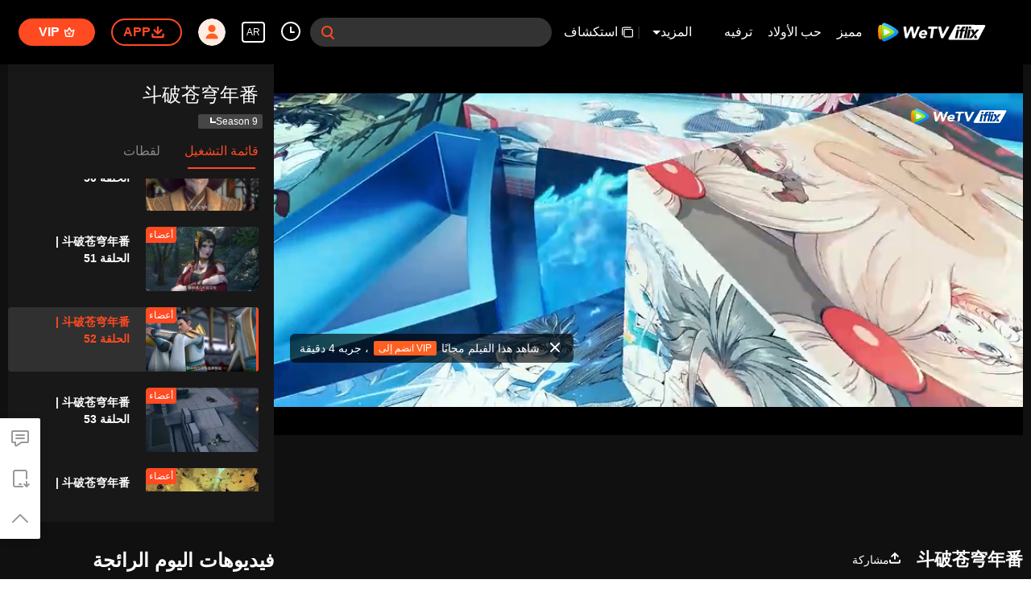

--- FILE ---
content_type: text/html; charset=utf-8
request_url: https://www.iflix.com/ar/play/fc0jm32uyhpfqae-%E6%96%97%E7%A0%B4%E8%8B%8D%E7%A9%B9%E5%B9%B4%E7%95%AA/e0046vwousj-%E6%96%97%E7%A0%B4%E8%8B%8D%E7%A9%B9%E5%B9%B4%E7%95%AA%20%7C%20%D8%A7%D9%84%D8%AD%D9%84%D9%82%D8%A9%2052
body_size: 239204
content:
<!DOCTYPE html><html lang="ar"><head><meta charSet="utf-8"/><meta http-equiv="x-ua-compatible" content="ie=edge"/><meta name="format-detection" content="telephone=no"/><meta name="application-name" content="wetv"/><meta name="apple-mobile-web-app-title" content="WeTV"/><meta name="mobile-web-app-capable" content="yes"/><meta name="apple-mobile-web-app-status-bar-style" content="black"/><meta name="HandheldFriendly" content="true"/><meta name="theme-color" content="#1a1a1a"/><link rel="manifest" href="/manifest.json"/><link rel="dns-prefetch" href="//static.wetvinfo.com"/><link rel="dns-prefetch" href="//wujicdn.wetvinfo.com"/><link rel="dns-prefetch" href="//htrace.wetvinfo.com"/><link rel="dns-prefetch" href="//hwvip.wetv.vip"/><link rel="dns-prefetch" href="//puui.wetvinfo.com"/><link rel="dns-prefetch" href="//vfiles.wetvinfo.com"/><link rel="dns-prefetch" href="//rumt-sg.com"/><link rel="dns-prefetch" href="https://www.googletagmanager.com"/><link rel="dns-prefetch" href="https://www.googleadservices.com"/><link rel="dns-prefetch" href="https://www.google-analytics.com"/><link rel="dns-prefetch" href="https://v.clarity.ms"/><link rel="dns-prefetch" href="https://accounts.google.com"/><link rel="preconnect" href="https://static.wetvinfo.com/"/><link rel="preconnect" href="https://wujicdn.wetvinfo.com/"/><link rel="preconnect" href="https://htrace.wetvinfo.com"/><link rel="preload" as="script" href="https://static.wetvinfo.com/libs/login/3.0.0/wetv.lib.js?v=20211123"/><link rel="preload" as="script" href="https://static.wetvinfo.com/libs/wetv-player/latest/installer.js"/><link rel="preload" as="script" href="https://static.wetvinfo.com/libs/wetv-report-sdk/last/wetv-report-sdk.js"/><link rel="preload" as="script" href="https://accounts.google.com/gsi/client"/><link rel="shortcut icon" href="//vfiles.wetvinfo.com/vupload/20200713/favicon.ico"/><link rel="apple-touch-icon" href="//vfiles.wetvinfo.com/vupload/20200713/favicon.ico"/><meta charSet="utf-8"/><script async="">
                window.langInfo = {"areaCode":153560,"areaFrom":"ip","areaPhoneId":"+1","ipNumber":"18.220.250.116, 64.252.77.193","ipString":"18.220.250.116","langId":54,"langName":"العربية","eName":"ar","code":"ar","playerLang":"ar","defaultLangId":1491988};
              </script><meta name="viewport" content="width=device-width, initial-scale=1.0, minimum-scale=1.0, shrink-to-fit=no, viewport-fit=cover"/><meta property="og:locale" content="ar"/><meta property="og:site_name" content="WeTV"/><meta name="facebook-domain-verification" content="o8m1ldno449apks1kqd58swusn29kk"/><meta property="fb:app_id" content="324297444929954"/><link rel="preload" href="[data-uri]" as="image"/><script type="application/ld+json">{"@context":"https://schema.org","@type":"BreadcrumbList","itemListElement":[{"@type":"ListItem","position":1,"item":{"@id":"https://www.iflix.com/ar","name":"WeTV","image":"https://vfiles.wetvinfo.com/vupload/20200713/favicon.ico","url":"https://www.iflix.com/ar"}}]}</script><script type="application/ld+json">{"@context":"https://schema.org","@type":"Organization","@id":"https://www.iflix.com/ar","name":"WeTV","legalName":"WeTV","url":"https://www.iflix.com/ar","logo":"https://vfiles.wetvinfo.com/vupload/20200713/favicon.ico","sameAs":["https://www.facebook.com/wetvthailand","https://www.instagram.com/official.wetv/","https://x.com/WeTVOfficial","https://www.youtube.com/@WeTVEnglish","https://apps.apple.com/th/app/wetv-dramas-films-more/id1441531611","https://play.google.com/store/apps/details?id=com.tencent.qqlivei18n&hl=en&gl=US"],"contactPoint":[{"@type":"ContactPoint","email":"service@wetv.vip","url":"https://www.iflix.com/ar","contactType":"Customer Service"}]}</script><script type="application/ld+json">{"@context":"https://schema.org","@type":"WebSite","url":"https://www.iflix.com/ar","potentialAction":{"@type":"SearchAction","target":"https://www.iflix.com/ar/search/{search_term_string}","query-input":"required name=search_term_string"}}</script><script type="application/ld+json">{"@context":"https://schema.org","@type":"Organization","url":"https://www.iflix.com/ar","logo":"https://puui.wetvinfo.com/vupload/0/20190709_1562668877886_mv37iexf5oh.jpeg/0"}</script><title>斗破苍穹年番 | الحلقة 52 مشاهدة على الانترنت </title><meta name="description" content="يقدم تطبيق iFlix خدمات مشاهدة الفيديوهات الفريدة والمتفوقة بشكل غامر بما فيها جودة صورة بلو راي  ودبلجة محلية والتفاعل الآني عن طريق التعليقات عبر الشاشة وبث المسارح المشتقة"/><meta name="keywords" content="iflix,Chinese Videos,Entertainment Videos, Anime Videos, THAI Videos"/><meta property="og:title" content="斗破苍穹年番 | الحلقة 52 مشاهدة على الانترنت "/><meta property="og:description" content="يقدم تطبيق iFlix خدمات مشاهدة الفيديوهات الفريدة والمتفوقة بشكل غامر بما فيها جودة صورة بلو راي  ودبلجة محلية والتفاعل الآني عن طريق التعليقات عبر الشاشة وبث المسارح المشتقة"/><meta property="og:image" content="https://newpic.wetvinfo.com/vpic_cover/e0046vwousj/e0046vwousj_1688738745_hz.jpg/640"/><meta property="og:url" content="https://www.iflix.com/ar/play/fc0jm32uyhpfqae/e0046vwousj-%E6%96%97%E7%A0%B4%E8%8B%8D%E7%A9%B9%E5%B9%B4%E7%95%AA_%7C_%D8%A7%D9%84%D8%AD%D9%84%D9%82%D8%A9_52"/><link rel="canonical" href="https://www.iflix.com/ar/play/fc0jm32uyhpfqae/e0046vwousj-%E6%96%97%E7%A0%B4%E8%8B%8D%E7%A9%B9%E5%B9%B4%E7%95%AA_%7C_%D8%A7%D9%84%D8%AD%D9%84%D9%82%D8%A9_52"/><meta property="og:type" content="video.episode"/><meta property="og:site_name" content="WeTV"/><meta name="robots" content="max-video-preview:2"/><script type="application/ld+json">{"@context":"https://schema.org","@graph":[{"@type":"VideoObject","name":"斗破苍穹年番 | الحلقة 52 مشاهدة على الانترنت ","description":"يقدم تطبيق iFlix خدمات مشاهدة الفيديوهات الفريدة والمتفوقة بشكل غامر بما فيها جودة صورة بلو راي  ودبلجة محلية والتفاعل الآني عن طريق التعليقات عبر الشاشة وبث المسارح المشتقة","thumbnailUrl":"https://newpic.wetvinfo.com/vpic_cover/e0046vwousj/e0046vwousj_1688738745_hz.jpg/640","embedUrl":"https://www.iflix.com/embed/index.html?vid=e0046vwousj","url":"https://www.iflix.com/ar/play/fc0jm32uyhpfqae/e0046vwousj-%E6%96%97%E7%A0%B4%E8%8B%8D%E7%A9%B9%E5%B9%B4%E7%95%AA_%7C_%D8%A7%D9%84%D8%AD%D9%84%D9%82%D8%A9_52","uploadDate":"2023-07-09T09:49:03+08:00","duration":"PT0H22M38S","aggregateRating":{"@type":"AggregateRating","ratingValue":8.7,"bestRating":10,"ratingCount":1716031}},{"@type":"TVSeries","@id":"https://www.iflix.com/ar/play/fc0jm32uyhpfqae/e0046vwousj-%E6%96%97%E7%A0%B4%E8%8B%8D%E7%A9%B9%E5%B9%B4%E7%95%AA_%7C_%D8%A7%D9%84%D8%AD%D9%84%D9%82%D8%A9_52","description":"يقدم تطبيق iFlix خدمات مشاهدة الفيديوهات الفريدة والمتفوقة بشكل غامر بما فيها جودة صورة بلو راي  ودبلجة محلية والتفاعل الآني عن طريق التعليقات عبر الشاشة وبث المسارح المشتقة","image":"https://newpic.wetvinfo.com/vpic_cover/e0046vwousj/e0046vwousj_1688738745_hz.jpg/640","name":"斗破苍穹年番 | الحلقة 52 مشاهدة على الانترنت ","genre":["",""],"url":"https://www.iflix.com/ar/play/fc0jm32uyhpfqae/e0046vwousj-%E6%96%97%E7%A0%B4%E8%8B%8D%E7%A9%B9%E5%B9%B4%E7%95%AA_%7C_%D8%A7%D9%84%D8%AD%D9%84%D9%82%D8%A9_52","embedUrl":"https://www.iflix.com/embed/index.html?vid=e0046vwousj"},{"@type":"BreadcrumbList","itemListElement":[{"@type":"ListItem","position":1,"item":"https://www.iflix.com/ar","name":"TV & Movies"},{"@type":"ListItem","position":2,"item":"https://www.iflix.com/ar/play/fc0jm32uyhpfqae/e0046vwousj-%E6%96%97%E7%A0%B4%E8%8B%8D%E7%A9%B9%E5%B9%B4%E7%95%AA_%7C_%D8%A7%D9%84%D8%AD%D9%84%D9%82%D8%A9_52","name":"斗破苍穹年番"}]}]}</script><link rel="alternate" hrefLang="en" href="https://www.iflix.com/en/play/fc0jm32uyhpfqae/e0046vwousj"/><link rel="alternate" hrefLang="th" href="https://www.iflix.com/th/play/fc0jm32uyhpfqae/e0046vwousj"/><link rel="alternate" hrefLang="zh-tw" href="https://www.iflix.com/zh-tw/play/fc0jm32uyhpfqae/e0046vwousj"/><link rel="alternate" hrefLang="zh-cn" href="https://www.iflix.com/zh-cn/play/fc0jm32uyhpfqae/e0046vwousj"/><link rel="alternate" hrefLang="id" href="https://www.iflix.com/id/play/fc0jm32uyhpfqae/e0046vwousj"/><link rel="alternate" hrefLang="hi" href="https://www.iflix.com/hi/play/fc0jm32uyhpfqae/e0046vwousj"/><link rel="alternate" hrefLang="ja" href="https://www.iflix.com/ja/play/fc0jm32uyhpfqae/e0046vwousj"/><link rel="alternate" hrefLang="ko" href="https://www.iflix.com/ko/play/fc0jm32uyhpfqae/e0046vwousj"/><link rel="alternate" hrefLang="pt" href="https://www.iflix.com/pt/play/fc0jm32uyhpfqae/e0046vwousj"/><link rel="alternate" hrefLang="es" href="https://www.iflix.com/es/play/fc0jm32uyhpfqae/e0046vwousj"/><link rel="alternate" hrefLang="ar" href="https://www.iflix.com/ar/play/fc0jm32uyhpfqae/e0046vwousj-%E6%96%97%E7%A0%B4%E8%8B%8D%E7%A9%B9%E5%B9%B4%E7%95%AA_%7C_%D8%A7%D9%84%D8%AD%D9%84%D9%82%D8%A9_52"/><link rel="alternate" hrefLang="vi" href="https://www.iflix.com/vi/play/fc0jm32uyhpfqae/e0046vwousj"/><link rel="alternate" hrefLang="ms" href="https://www.iflix.com/ms/play/fc0jm32uyhpfqae/e0046vwousj"/><meta name="next-head-count" content="37"/><link rel="preload" href="https://static.wetvinfo.com/iflix/_next/static/css/08e932cb61654310ba86.css" as="style"/><link rel="stylesheet" href="https://static.wetvinfo.com/iflix/_next/static/css/08e932cb61654310ba86.css" data-n-g=""/><link rel="preload" href="https://static.wetvinfo.com/iflix/_next/static/css/0204f3ca08175582c2ae.css" as="style"/><link rel="stylesheet" href="https://static.wetvinfo.com/iflix/_next/static/css/0204f3ca08175582c2ae.css" data-n-g=""/><link rel="preload" href="https://static.wetvinfo.com/iflix/_next/static/css/37247524de1e029c32e5.css" as="style"/><link rel="stylesheet" href="https://static.wetvinfo.com/iflix/_next/static/css/37247524de1e029c32e5.css" data-n-p=""/><link rel="preload" href="https://static.wetvinfo.com/iflix/_next/static/css/a3f286d760033978caeb.css" as="style"/><link rel="stylesheet" href="https://static.wetvinfo.com/iflix/_next/static/css/a3f286d760033978caeb.css"/><noscript data-n-css=""></noscript><link rel="preload" href="https://static.wetvinfo.com/iflix/_next/static/chunks/utils.iflix_prod_4690.js" as="script"/><link rel="preload" href="https://static.wetvinfo.com/iflix/_next/static/chunks/reactLib.iflix_prod_4690.js" as="script"/><link rel="preload" href="https://static.wetvinfo.com/iflix/_next/static/chunks/14c8105f7d7ab06285649288e9ef685aef4f28f6.iflix_prod_4690.js" as="script"/><link rel="preload" href="https://static.wetvinfo.com/iflix/_next/static/chunks/48.iflix_prod_4690.js" as="script"/><link rel="preload" href="https://static.wetvinfo.com/iflix/_next/static/chunks/54.iflix_prod_4690.js" as="script"/><link rel="preload" href="https://static.wetvinfo.com/iflix/_next/static/chunks/main-iflix_prod_4690.js" as="script"/><link rel="preload" href="https://static.wetvinfo.com/iflix/_next/static/chunks/webpack-iflix_prod_4690.js" as="script"/><link rel="preload" href="https://static.wetvinfo.com/iflix/_next/static/chunks/framework.iflix_prod_4690.js" as="script"/><link rel="preload" href="https://static.wetvinfo.com/iflix/_next/static/chunks/f9f3f299.iflix_prod_4690.js" as="script"/><link rel="preload" href="https://static.wetvinfo.com/iflix/_next/static/chunks/191ce42a.iflix_prod_4690.js" as="script"/><link rel="preload" href="https://static.wetvinfo.com/iflix/_next/static/chunks/70d128b2.iflix_prod_4690.js" as="script"/><link rel="preload" href="https://static.wetvinfo.com/iflix/_next/static/chunks/utils.iflix_prod_4690.js" as="script"/><link rel="preload" href="https://static.wetvinfo.com/iflix/_next/static/chunks/5405cb0d1bfdf811f29957ab733651c87a216588.iflix_prod_4690.js" as="script"/><link rel="preload" href="https://static.wetvinfo.com/iflix/_next/static/chunks/8288a98714aef2ce8040a56dacbba9a60f180aa0.iflix_prod_4690.js" as="script"/><link rel="preload" href="https://static.wetvinfo.com/iflix/_next/static/chunks/reactLib.iflix_prod_4690.js" as="script"/><link rel="preload" href="https://static.wetvinfo.com/iflix/_next/static/chunks/5fce038b3129fca85f813140ec27c238ec2b1121.iflix_prod_4690.js" as="script"/><link rel="preload" href="https://static.wetvinfo.com/iflix/_next/static/chunks/0b95ca0be963dfae2590d5e3683daed89dd3cd06.iflix_prod_4690.js" as="script"/><link rel="preload" href="https://static.wetvinfo.com/iflix/_next/static/chunks/330df7eb4cb817f358db70e9a7a8e5c9d557f1f5.iflix_prod_4690.js" as="script"/><link rel="preload" href="https://static.wetvinfo.com/iflix/_next/static/chunks/787e7701011daf1377f8c16e52812968ecf0bc90.iflix_prod_4690.js" as="script"/><link rel="preload" href="https://static.wetvinfo.com/iflix/_next/static/chunks/f7f5e895a5b9b6b5389469759454c0e1d50193e2.iflix_prod_4690.js" as="script"/><link rel="preload" href="https://static.wetvinfo.com/iflix/_next/static/chunks/pages/_app-iflix_prod_4690.js" as="script"/><link rel="preload" href="https://static.wetvinfo.com/iflix/_next/static/chunks/6d5aa97748543c4ce9da98b280df531f2053e1e2.iflix_prod_4690.js" as="script"/><link rel="preload" href="https://static.wetvinfo.com/iflix/_next/static/chunks/f3631e3f56a584af7edde6ae2cbaa7797557b4e2.iflix_prod_4690.js" as="script"/><link rel="preload" href="https://static.wetvinfo.com/iflix/_next/static/chunks/58dc29b0c867819beafa5cc0517db34e21e5ef3a.iflix_prod_4690.js" as="script"/><link rel="preload" href="https://static.wetvinfo.com/iflix/_next/static/chunks/f5d0aa10cffef3577cbbfa94a5b267f37d8a8571.iflix_prod_4690.js" as="script"/><link rel="preload" href="https://static.wetvinfo.com/iflix/_next/static/chunks/pages/play/%5B...ids%5D-iflix_prod_4690.js" as="script"/></head><body><div id="__next"><div id="report-page-dom"><div id="login_panel--warp"></div><div id="app" class="wrapper iflix rtl  newHome-dark"><header class="header newHeader__wrapper dark light"><div class="header__wrapper"><div class="header__block"><div class="logo flex-0" id="logo" dt-eid="wetv_button" dt-params="busModId=navbar&amp;mod_id=navbar"><a aria-label="WeTV link" href="/ar"><svg data-theme="dark" width="220px" height="60px" viewBox="0 0 220 60"><defs><linearGradient x1="29.8313509%" y1="-4.91100807%" x2="56.8814362%" y2="86.294916%" id="iflix-dark-linearGradient-1"><stop stop-color="#58CAFF" offset="0%"></stop><stop stop-color="#0083F5" offset="100%"></stop></linearGradient><linearGradient x1="50.5874644%" y1="78.5394649%" x2="49.6881322%" y2="5.69638469%" id="iflix-dark-linearGradient-2"><stop stop-color="#FF7105" offset="0%"></stop><stop stop-color="#FFBB00" offset="100%"></stop></linearGradient><linearGradient x1="23.5657103%" y1="103.3706%" x2="59.6797942%" y2="5.13170777%" id="iflix-dark-linearGradient-3"><stop stop-color="#61BA09" offset="0%"></stop><stop stop-color="#B5FF25" offset="100%"></stop></linearGradient><linearGradient x1="53.4000945%" y1="87.3507637%" x2="37.8158654%" y2="-7.27822275%" id="iflix-dark-linearGradient-4"><stop stop-color="#E5F6D2" offset="0%"></stop><stop stop-color="#F8FAFC" offset="51.76%"></stop></linearGradient></defs><g stroke="none" stroke-width="1" fill="none" fill-rule="evenodd"><g transform="translate(-78.000000, -268.000000)"><g transform="translate(78.000000, 268.000000)"><rect x="0" y="0" width="220" height="60"></rect><g transform="translate(139.853755, 16.425560)"><path d="M56.2663797,26.2546318 C55.7173381,27.2866017 54.6437594,27.9314888 53.4748246,27.9314888 L2.57349863,27.9314888 C1.40926201,27.9314888 0.465461744,26.9876885 0.465461744,25.8234519 C0.465461744,25.4667987 0.555950841,25.1159762 0.728459864,24.8038189 L13.5306042,1.63817749 C14.088909,0.627917839 15.1533386,0.00214102972 16.307599,0.00554364089 L66.6487306,0.155821071 C67.8129621,0.159295539 68.7539415,1.10590821 68.7504957,2.27013966 C68.7494429,2.61330185 68.6646582,2.95102583 68.5034763,3.25398081 L56.2663797,26.2546318 Z" fill="#ED1C24"></path><path d="M37.5892651,8.97197064 L41.8899271,8.97197064 L38.5391078,24.7694335 L34.2445312,24.7694335 L37.5892651,8.97197064 Z M42.3060235,7.00852142 L38.011535,7.00852142 L38.7924874,3.23031701 L43.0870641,3.23031701 L42.3060235,7.00852142 Z M32.9570842,24.7694335 L28.7220381,24.7694335 L33.3050953,3.23031701 L37.5401414,3.23031701 L32.9570842,24.7694335 Z M32.0527493,3.23031701 L31.3237428,6.61456159 L30.1354252,6.61456159 C29.510046,6.61456159 28.7084563,6.72321583 28.4042774,7.82351644 C28.3175833,8.13677933 28.2560243,8.3770181 28.1277029,8.97197064 L30.9065,8.97197064 L30.2468135,12.0808755 L27.4680165,12.0808755 L24.7722094,24.7694335 L20.5519798,24.7694335 L23.2477868,12.0809637 L20.8850862,12.0809637 L21.5446845,8.97205883 L23.860819,8.97205883 L24.039146,8.15089027 C25.022855,3.23031701 27.9290914,3.16205534 30.4057379,3.16205534 C30.6732285,3.16205534 32.0527493,3.23031701 32.0527493,3.23031701 Z M16.0469737,8.97170606 L20.3476357,8.97170606 L16.9972574,24.7694335 L12.7022398,24.7694335 L16.0469737,8.97170606 Z M20.7637321,7.00825684 L16.4692436,7.00825684 L17.250196,3.23005243 L21.5446845,3.23005243 L20.7637321,7.00825684 Z M57.5151483,8.97170606 L52.4774542,8.97170606 L48.8368315,13.6724132 L47.0759625,8.97170606 L41.8901917,8.97170606 L45.5160861,16.8952639 L38.5391078,24.7694335 L43.5766255,24.7694335 L57.5151483,8.97170606 Z M47.8520642,21.8149552 L48.9261714,24.7694335 L54.1119421,24.7694335 L51.1127499,18.1196526 L47.8520642,21.8149552 Z" fill="#FFFFFF"></path></g><g transform="translate(10.000000, 13.000000)" fill-rule="nonzero"><g><path d="M36.4528515,20.5227743 C38.8969885,17.9812535 38.5977414,15.6185959 36.4349896,13.5913985 C33.2117824,10.5698099 29.3966874,8.13178995 25.4279315,5.85085639 C21.4821758,3.5831357 17.4133446,1.72476943 13.2706192,0.262055336 C10.6309806,-0.669941653 7.78164879,0.977507999 7.26977226,3.72970073 C6.45987201,8.08578957 6.03608131,12.5776774 6.03608131,17.1686618 C6.03608131,21.7300395 6.45424431,26.1935441 7.25411255,30.5234519 C7.76403162,33.2849426 10.6285338,34.9319029 13.2730661,33.9879164 C17.4821005,32.485319 21.6125918,30.5736119 25.612667,28.2386034 C29.5204969,25.9571805 33.4244118,23.6720873 36.4528515,20.5227743 Z" fill="url(#iflix-dark-linearGradient-1)"></path><path d="M7.21985695,3.97903256 C7.10877094,3.94526633 6.99817429,3.90905327 6.88684359,3.8757764 C4.44417467,3.14490871 2.29904009,3.97903256 1.33376623,6.59469226 C0.123075475,9.87515528 0.19207604,13.5321852 0.19207604,17.1317147 C0.19207604,20.7079992 0.175192923,24.321965 1.31908526,27.6026727 C2.37073217,30.6188782 4.44172784,31.0593074 6.88904574,30.318897 C6.99450405,30.2870883 7.09922831,30.2523433 7.20468662,30.2200452 C6.43760587,25.9762658 6.03608131,21.6052513 6.03608131,17.1405232 C6.03608131,12.6469226 6.4429889,8.24850367 7.21985695,3.97903256 Z" fill="url(#iflix-dark-linearGradient-2)"></path><path d="M7.21985695,4.00717109 C6.4429889,8.2766422 6.03608131,12.6750612 6.03608131,17.1686618 C6.03608131,21.6336345 6.43785056,26.0044043 7.20468662,30.2481837 C10.9904197,29.0849614 14.7066629,27.6205345 18.3081498,25.8392434 C21.9245624,24.0506117 25.3731225,22.1535855 28.3396574,19.7894598 C30.5552607,18.0238283 30.3396951,15.9775456 28.323019,14.354809 C25.3322605,11.9483531 21.8098061,10.0740824 18.1371165,8.28594015 C14.5919066,6.55970262 10.9383023,5.13833992 7.21985695,4.00717109 Z" fill="url(#iflix-dark-linearGradient-3)"></path><path d="M10.8516845,11.7144363 C10.8516845,11.7144363 10.6424807,12.2591003 10.6424807,17.1062676 C10.6424807,21.953435 10.8516845,22.5472803 10.8516845,22.5472803 C10.9757388,23.1425936 11.2390175,23.3400527 11.8930548,23.1903068 C11.8930548,23.1903068 12.9865424,23.0212309 17.3881423,20.8083192 C21.7899868,18.5954075 22.5259928,17.7737625 22.5259928,17.7737625 C23.0023904,17.3066629 23.1235084,16.9968944 22.5259928,16.4879541 C22.5259928,16.4879541 21.3204404,15.3851685 17.3903444,13.3831733 C13.5020892,11.402221 11.8932995,11.0714097 11.8932995,11.0714097 C11.346678,10.9157915 11.0011858,11.0863354 10.8516845,11.7144363 Z" fill="url(#iflix-dark-linearGradient-4)"></path></g><g transform="translate(46.979108, 6.606437)" fill="#000000"><path d="M1.1201581,0.0981178242 L4.30910973,0.0981178242 C4.8089968,0.0981178242 5.22862789,0.474929418 5.28221344,0.971880294 L6.69011858,14.0169019 L6.75128929,14.0169019 L12.9870318,0.66284585 C13.1477884,0.318332392 13.49377,0.0981178242 13.8737625,0.0981178242 L16.874553,0.0981178242 C17.3497271,0.0981178242 17.7561453,0.439205722 17.8383587,0.90728402 L20.2100696,14.3846603 L20.2712404,14.3846603 L25.6677207,0.717410126 C25.8152644,0.343779409 26.1761717,0.0981178242 26.5779409,0.0981178242 L29.2670055,0.0981178242 C29.970958,0.0981178242 30.444664,0.81895351 30.1654809,1.46516093 L21.6302089,21.213514 C21.4753247,21.5719744 21.1222473,21.8039337 20.7317335,21.8039337 L17.9320723,21.8039337 C17.4583663,21.8039337 17.0524374,21.4645586 16.9687559,20.9981931 L14.415735,6.78138528 L14.3545643,6.78138528 L7.7486166,21.2321099 C7.58932806,21.5805383 7.24138905,21.8039337 6.85846038,21.8039337 L4.21613025,21.8039337 C3.73410503,21.8039337 3.32401656,21.4530585 3.24914361,20.9769057 L0.152926783,1.22855261 C0.0601919819,0.634707322 0.519217015,0.0981178242 1.1201581,0.0981178242 Z"></path><path d="M41.83147,18.5305665 C42.3112931,18.9237719 42.3034632,19.6514587 41.8275551,20.049313 C41.1654433,20.6027856 40.4238095,21.0549595 39.6026539,21.4055901 C38.4071334,21.9162432 37.20623,22.1721814 36.0004329,22.1721814 C34.8555618,22.1721814 33.8031809,21.9881799 32.842556,21.6201769 C31.8816864,21.2524186 31.079616,20.7263505 30.4361001,20.0414832 C29.7923395,19.3568605 29.3218144,18.5344815 29.0257482,17.5733672 C28.7291925,16.612987 28.6626388,15.539808 28.8265763,14.3543196 C28.9897798,13.1690759 29.3523998,12.0961415 29.9149257,11.135272 C30.4767175,10.1748918 31.1767551,9.3525127 32.0150386,8.66740072 C32.8528327,7.98277809 33.8031809,7.45646527 34.8660832,7.08846226 C35.9284961,6.72070393 37.0322605,6.53670243 38.1771316,6.53670243 C39.2395445,6.53670243 40.1801054,6.72070393 40.9975908,7.08846226 C41.8148315,7.45646527 42.4791455,7.98277809 42.990288,8.66740072 C44.3947676,10.5485225 44.4033315,13.1088839 43.9773386,15.3161679 C43.9773386,15.3166573 43.9770939,15.3171466 43.9770939,15.317636 C43.9227743,15.5951063 43.6790702,15.7952569 43.3964615,15.7952569 C42.5302842,15.7952569 40.703482,15.7955016 39.6559947,15.7955016 C38.1903444,15.7955016 36.7246941,15.7955016 35.2590439,15.7955016 C34.576134,15.7955016 33.8932242,15.7955016 33.2103143,15.7955016 C33.271485,16.6746471 33.5729343,17.3744401 34.1146621,17.8956145 C34.6559006,18.416789 35.3764916,18.6773762 36.2759458,18.6773762 C37.0317711,18.6773762 37.6909467,18.5087898 38.2534726,18.1716168 C38.591869,17.96853 38.913627,17.7302089 39.2187465,17.4566535 C39.5764728,17.1358743 40.1152644,17.1255976 40.4871824,17.4299831 L41.83147,18.5305665 Z M39.7100696,12.6677207 C39.8326558,11.891342 39.6689629,11.2267834 39.2197252,10.6750235 C38.7699981,10.123019 38.1259928,9.84726143 37.2881988,9.84726143 C36.7770563,9.84726143 36.3172972,9.92898551 35.9086768,10.0924337 C35.4995671,10.2563712 35.1423301,10.465575 34.8357425,10.7207792 C34.5291549,10.9767175 34.2734613,11.2727837 34.0693958,11.6099567 C33.864841,11.9471297 33.7217015,12.2997177 33.6402221,12.667476 L39.7100696,12.667476 L39.7100696,12.6677207 Z"></path><path d="M51.8531903,4.32892904 L46.7828722,4.32892904 C46.1892716,4.32892904 45.7324487,3.80481837 45.8131941,3.21660079 L46.1261434,0.9432524 C46.1926972,0.45878035 46.6067005,0.0981178242 47.0958216,0.0981178242 L62.2884246,0.0981178242 C62.8820252,0.0981178242 63.3388481,0.622228496 63.2581028,1.21044608 L62.9451534,3.48379447 C62.878355,3.96826652 62.4645963,4.32892904 61.9754752,4.32892904 L56.6357613,4.32892904 L54.3014869,20.961246 C54.2337098,21.4444946 53.8201957,21.8039337 53.3322981,21.8039337 L50.5262752,21.8039337 C49.9316958,21.8039337 49.4743836,21.2781103 49.5570864,20.6891587 L51.8531903,4.32892904 Z"></path><path d="M65.4418972,0.0981178242 L68.8596273,0.0981178242 C69.3132693,0.0981178242 69.7072087,0.409843779 69.811933,0.851006964 L73.0057783,14.3232449 L73.0671937,14.3232449 L80.2422737,0.622717862 C80.4111048,0.300225861 80.7450969,0.0981178242 81.109185,0.0981178242 L83.9783362,0.0981178242 C84.7233954,0.0981178242 85.1953887,0.897741389 84.8349708,1.55006588 L73.928722,21.298419 C73.7564653,21.6103896 73.4283456,21.8039337 73.0718427,21.8039337 L70.5741201,21.8039337 C70.1283079,21.8039337 69.7390175,21.5027292 69.6269528,21.0713533 L64.4944852,1.32300019 C64.3334839,0.703218521 64.8013175,0.0981178242 65.4418972,0.0981178242 Z"></path></g></g></g></g></g></svg><svg data-theme="light" width="188px" height="32px" viewBox="0 0 188 32"><defs><linearGradient x1="29.8313509%" y1="-4.91100807%" x2="56.8814362%" y2="86.294916%" id="iflix-light-linearGradient-1"><stop stop-color="#58CAFF" offset="0%"></stop><stop stop-color="#0083F5" offset="100%"></stop></linearGradient><linearGradient x1="50.5874644%" y1="78.5394649%" x2="49.6881322%" y2="5.69638469%" id="iflix-light-linearGradient-2"><stop stop-color="#FF7105" offset="0%"></stop><stop stop-color="#FFBB00" offset="100%"></stop></linearGradient><linearGradient x1="23.5657103%" y1="103.3706%" x2="59.6797942%" y2="5.13170777%" id="iflix-light-linearGradient-3"><stop stop-color="#61BA09" offset="0%"></stop><stop stop-color="#B5FF25" offset="100%"></stop></linearGradient><linearGradient x1="53.4000945%" y1="87.3507637%" x2="37.8158654%" y2="-7.27822275%" id="iflix-light-linearGradient-4"><stop stop-color="#E5F6D2" offset="0%"></stop><stop stop-color="#F8FAFC" offset="51.76%"></stop></linearGradient></defs><g stroke="none" stroke-width="1" fill="none" fill-rule="evenodd"><g transform="translate(-105.000000, -24.000000)"><g transform="translate(105.000000, 0.000000)"><g transform="translate(0.000000, 24.000000)"><rect x="0" y="0" width="188" height="32"></rect><g><g transform="translate(120.369231, 3.200000)" fill="#FFFFFF"><path d="M16.1679601,0.00517861346 L63.1943219,0.145560852 C64.2818932,0.148806541 65.1609128,1.03308841 65.1576938,2.12065969 C65.1567104,2.44122597 65.0775084,2.75671213 64.9269397,3.03971869 L53.4956089,24.5258653 C52.9827195,25.4898839 51.9798319,26.0923077 50.887867,26.0923077 L3.33819749,26.0923077 C2.25062137,26.0923077 1.36896672,25.210653 1.36896672,24.1230769 C1.36896672,23.789908 1.45349746,23.4621857 1.61464743,23.1705828 L13.5738198,1.5303098 C14.0953624,0.586571865 15.0897034,0.00200005115 16.1679601,0.00517861346 Z M40.0657904,8.38120088 L36.0483105,8.38120088 L32.9238144,23.1384615 L36.9356097,23.1384615 L40.0657904,8.38120088 Z M36.0024214,3.01761306 L32.0462367,3.01761306 L27.7649562,23.1384615 L31.7211408,23.1384615 L36.0024214,3.01761306 Z M29.3377909,2.95384615 C27.024222,2.95384615 24.3093501,3.01761306 23.3904146,7.61418549 L23.3904146,7.61418549 L23.2238297,8.38128327 L21.0602037,8.38128327 L20.4440374,11.2854787 L22.6511633,11.2854787 L20.1328648,23.1384615 L24.0752085,23.1384615 L26.5935071,11.2853963 L29.189331,11.2853963 L29.8055797,8.38120088 L27.2097557,8.38120088 C27.3296276,7.82542367 27.3871332,7.6010037 27.4681188,7.30836797 C27.7522688,6.28051793 28.5010768,6.17901815 29.0852772,6.17901815 L29.0852772,6.17901815 L30.1953487,6.17901815 L30.8763529,3.01761306 C30.8763529,3.01761306 29.5876682,2.95384615 29.3377909,2.95384615 Z M19.941976,8.38095372 L15.9244961,8.38095372 L12.8,23.1384615 L16.8122072,23.1384615 L19.941976,8.38095372 Z M44.9103452,8.38095372 L40.0660376,8.38095372 L43.4531808,15.7827758 L36.9356097,23.1384615 L41.6414262,23.1384615 L54.6621508,8.38095372 L49.9561695,8.38095372 L46.5552678,12.7721374 L44.9103452,8.38095372 Z M48.6813257,16.9265432 L45.6353437,20.3785243 L46.638725,23.1384615 L51.4830327,23.1384615 L48.6813257,16.9265432 Z M41.1841005,3.01761306 L37.1723052,3.01761306 L36.4427755,6.54703724 L40.4544884,6.54703724 L41.1841005,3.01761306 Z M21.0602037,3.0173659 L17.0484908,3.0173659 L16.3189611,6.54679008 L20.330674,6.54679008 L21.0602037,3.0173659 Z"></path></g><g fill-rule="nonzero"><g><path d="M34.0525714,19.1714286 C36.3357714,16.7972571 36.0562286,14.5901714 34.0358857,12.6964571 C31.0249143,9.87382857 27.4610286,7.59634286 23.7536,5.4656 C20.0676571,3.3472 16.2667429,1.6112 12.3968,0.2448 C9.93097143,-0.625828571 7.26925714,0.913142857 6.79108571,3.48411429 C6.03451429,7.55337143 5.63862857,11.7494857 5.63862857,16.0381714 C5.63862857,20.2992 6.02925714,24.4688 6.77645714,28.5136 C7.2528,31.0932571 9.92868571,32.6317714 12.3990857,31.7499429 C16.3309714,30.3462857 20.1894857,28.5604571 23.9261714,26.3792 C27.5766857,24.248 31.2235429,22.1133714 34.0525714,19.1714286 Z" fill="url(#iflix-light-linearGradient-1)"></path><path d="M6.74445714,3.71702857 C6.64068571,3.68548571 6.53737143,3.65165714 6.43337143,3.62057143 C4.15154286,2.93782857 2.14765714,3.71702857 1.24594286,6.16045714 C0.114971429,9.22491429 0.179428571,12.6411429 0.179428571,16.0036571 C0.179428571,19.3444571 0.163657143,22.7204571 1.23222857,25.7851429 C2.21462857,28.6027429 4.14925714,29.0141714 6.43542857,28.3225143 C6.53394286,28.2928 6.63177143,28.2603429 6.73028571,28.2301714 C6.01371429,24.2658286 5.63862857,20.1826286 5.63862857,16.0118857 C5.63862857,11.8141714 6.01874286,7.70537143 6.74445714,3.71702857 Z" fill="url(#iflix-light-linearGradient-2)"></path><path d="M6.74445714,3.74331429 C6.01874286,7.73165714 5.63862857,11.8404571 5.63862857,16.0381714 C5.63862857,20.2091429 6.01394286,24.2921143 6.73028571,28.2564571 C10.2667429,27.1698286 13.7382857,25.8018286 17.1026286,24.1378286 C20.4809143,22.4669714 23.7024,20.6948571 26.4736,18.4864 C28.5433143,16.8370286 28.3419429,14.9254857 26.4580571,13.4096 C23.6642286,11.1616 20.3737143,9.41074286 16.9428571,7.74034286 C13.6310857,6.12777143 10.2180571,4.8 6.74445714,3.74331429 Z" fill="url(#iflix-light-linearGradient-3)"></path><path d="M10.1371429,10.9430857 C10.1371429,10.9430857 9.94171429,11.4518857 9.94171429,15.9798857 C9.94171429,20.5078857 10.1371429,21.0626286 10.1371429,21.0626286 C10.2530286,21.6187429 10.4989714,21.8032 11.1099429,21.6633143 C11.1099429,21.6633143 12.1314286,21.5053714 16.2432,19.4381714 C20.3552,17.3709714 21.0427429,16.6034286 21.0427429,16.6034286 C21.4877714,16.1670857 21.6009143,15.8777143 21.0427429,15.4022857 C21.0427429,15.4022857 19.9165714,14.3721143 16.2452571,12.5019429 C12.6130286,10.6514286 11.1101714,10.3424 11.1101714,10.3424 C10.5995429,10.1970286 10.2768,10.3563429 10.1371429,10.9430857 Z" fill="url(#iflix-light-linearGradient-4)"></path></g><g transform="translate(43.885714, 6.171429)" fill="#FFFFFF"><path d="M1.0464,0.0916571429 L4.02537143,0.0916571429 C4.49234286,0.0916571429 4.88434286,0.443657143 4.9344,0.907885714 L6.2496,13.0939429 L6.30674286,13.0939429 L12.1318857,0.6192 C12.2820571,0.297371429 12.6052571,0.0916571429 12.9602286,0.0916571429 L15.7634286,0.0916571429 C16.2073143,0.0916571429 16.5869714,0.410285714 16.6637714,0.847542857 L18.8793143,13.4374857 L18.9364571,13.4374857 L23.9776,0.670171429 C24.1154286,0.321142857 24.4525714,0.0916571429 24.8278857,0.0916571429 L27.3398857,0.0916571429 C27.9974857,0.0916571429 28.44,0.765028571 28.1792,1.36868571 L20.2059429,19.8166857 C20.0612571,20.1515429 19.7314286,20.3682286 19.3666286,20.3682286 L16.7513143,20.3682286 C16.3088,20.3682286 15.9296,20.0512 15.8514286,19.6155429 L13.4665143,6.33485714 L13.4093714,6.33485714 L7.2384,19.8340571 C7.0896,20.1595429 6.76457143,20.3682286 6.40685714,20.3682286 L3.93851429,20.3682286 C3.48822857,20.3682286 3.10514286,20.0404571 3.0352,19.5956571 L0.142857143,1.14765714 C0.0562285714,0.592914286 0.485028571,0.0916571429 1.0464,0.0916571429 Z"></path><path d="M39.0770286,17.3104 C39.5252571,17.6777143 39.5179429,18.3574857 39.0733714,18.7291429 C38.4548571,19.2461714 37.7620571,19.6685714 36.9949714,19.9961143 C35.8781714,20.4731429 34.7563429,20.7122286 33.6299429,20.7122286 C32.5604571,20.7122286 31.5773714,20.5403429 30.68,20.1965714 C29.7824,19.8530286 29.0331429,19.3616 28.432,18.7218286 C27.8306286,18.0822857 27.3910857,17.3140571 27.1145143,16.4162286 C26.8374857,15.5190857 26.7753143,14.5165714 26.9284571,13.4091429 C27.0809143,12.3019429 27.4196571,11.2996571 27.9451429,10.4020571 C28.4699429,9.50491429 29.1238857,8.73668571 29.9069714,8.09668571 C30.6896,7.45714286 31.5773714,6.96548571 32.5702857,6.62171429 C33.5627429,6.27817143 34.5938286,6.10628571 35.6633143,6.10628571 C36.6557714,6.10628571 37.5344,6.27817143 38.2980571,6.62171429 C39.0614857,6.96548571 39.6820571,7.45714286 40.1595429,8.09668571 C41.4715429,9.85394286 41.4795429,12.2457143 41.0816,14.3076571 C41.0816,14.3081143 41.0813714,14.3085714 41.0813714,14.3090286 C41.0306286,14.5682286 40.8029714,14.7552 40.5389714,14.7552 C39.7298286,14.7552 38.0233143,14.7554286 37.0448,14.7554286 C35.6756571,14.7554286 34.3065143,14.7554286 32.9373714,14.7554286 C32.2994286,14.7554286 31.6614857,14.7554286 31.0235429,14.7554286 C31.0806857,15.5766857 31.3622857,16.2304 31.8683429,16.7172571 C32.3739429,17.2041143 33.0470857,17.4475429 33.8873143,17.4475429 C34.5933714,17.4475429 35.2091429,17.2900571 35.7346286,16.9750857 C36.0507429,16.7853714 36.3513143,16.5627429 36.6363429,16.3072 C36.9705143,16.0075429 37.4738286,15.9979429 37.8212571,16.2822857 L39.0770286,17.3104 Z M37.0953143,11.8336 C37.2098286,11.1083429 37.0569143,10.4875429 36.6372571,9.97211429 C36.2171429,9.45645714 35.6155429,9.19885714 34.8329143,9.19885714 C34.3554286,9.19885714 33.9259429,9.2752 33.5442286,9.42788571 C33.1620571,9.58102857 32.8283429,9.77645714 32.5419429,10.0148571 C32.2555429,10.2539429 32.0166857,10.5305143 31.8260571,10.8454857 C31.6349714,11.1604571 31.5012571,11.4898286 31.4251429,11.8333714 L37.0953143,11.8333714 L37.0953143,11.8336 Z"></path><path d="M48.4388571,4.04388571 L43.7024,4.04388571 C43.1478857,4.04388571 42.7211429,3.55428571 42.7965714,3.0048 L43.0889143,0.881142857 C43.1510857,0.428571429 43.5378286,0.0916571429 43.9947429,0.0916571429 L58.1869714,0.0916571429 C58.7414857,0.0916571429 59.1682286,0.581257143 59.0928,1.13074286 L58.8004571,3.2544 C58.7380571,3.70697143 58.3515429,4.04388571 57.8946286,4.04388571 L52.9065143,4.04388571 L50.7259429,19.5810286 C50.6626286,20.0324571 50.2763429,20.3682286 49.8205714,20.3682286 L47.1993143,20.3682286 C46.6438857,20.3682286 46.2166857,19.8770286 46.2939429,19.3268571 L48.4388571,4.04388571 Z"></path><path d="M61.1328,0.0916571429 L64.3254857,0.0916571429 C64.7492571,0.0916571429 65.1172571,0.382857143 65.2150857,0.794971429 L68.1986286,13.3801143 L68.256,13.3801143 L74.9586286,0.581714286 C75.1163429,0.280457143 75.4283429,0.0916571429 75.7684571,0.0916571429 L78.4486857,0.0916571429 C79.1446857,0.0916571429 79.5856,0.838628571 79.2489143,1.448 L69.0608,19.896 C68.8998857,20.1874286 68.5933714,20.3682286 68.2603429,20.3682286 L65.9270857,20.3682286 C65.5106286,20.3682286 65.1469714,20.0868571 65.0422857,19.6838857 L60.2477714,1.23588571 C60.0973714,0.656914286 60.5344,0.0916571429 61.1328,0.0916571429 Z"></path></g></g></g></g></g></g></g></svg></a></div><div class="channel__list-warp"><ul class="channel__list channel__list--main flex-1"><li class="channel__item item0"><a class="channel__link " href="/ar">مميز</a></li><li class="channel__item item1"><a class="channel__link " href="/ar/channel/10389?id=10389">حب الأولاد</a></li><li class="channel__item item2"><a class="channel__link " href="/ar/channel/10236?id=10236">ترفيه</a></li><li class="channel__item item3"><a class="channel__link " href="/ar/channel/10316?id=10316">أفلام</a></li><li class="channel__item item4"><a class="channel__link " href="/ar/channel/10314?id=10314">دراما</a></li><li class="channel__item item5"><a class="channel__link " href="/ar/channel/10317?id=10317">أنمي</a></li></ul><div class="tips flex-0 channel-tips" data-prefix="channel"><div class="channel__item channel__item--more"><span class="channel__item--more--ctr"></span><span class="channel__item--more--ctr"></span><span class="channel__item--more--ctr"></span><span class="channel__item--more--ctr"></span><span class="channel__item--more--ctr"></span><span class="channel__item--more--ctr"></span><span class="channel__item--more--ctr">المزيد<span class="channel__item--arrow-down"></span></span></div><div class="tips__content channel-content"><ul class="channel__items--expand"><li class="channel__item channel__item--expanded"><a class="channel__link " href="/ar">مميز</a></li><li class="channel__item channel__item--expanded"><a class="channel__link " href="/ar/channel/10389?id=10389">حب الأولاد</a></li><li class="channel__item channel__item--expanded"><a class="channel__link " href="/ar/channel/10236?id=10236">ترفيه</a></li><li class="channel__item channel__item--expanded"><a class="channel__link " href="/ar/channel/10316?id=10316">أفلام</a></li><li class="channel__item channel__item--expanded"><a class="channel__link " href="/ar/channel/10314?id=10314">دراما</a></li><li class="channel__item channel__item--expanded"><a class="channel__link " href="/ar/channel/10317?id=10317">أنمي</a></li></ul></div></div><div class="channel__explorar"><span class="split">|</span><svg class="channel__explorar--icon" width="32" height="32" viewBox="0 0 32 32" fill="none" xmlns="http://www.w3.org/2000/svg"><g clip-path="url(#clip0_214_2158)"><rect x="6.68319" y="8.03335" width="24" height="21.3333" rx="2.66667" stroke="white" stroke-width="2.66667" stroke-linejoin="round"></rect><path d="M25.35 2.70001H5.34997C3.14084 2.70001 1.34998 4.49088 1.34998 6.70002V24.0333" stroke="white" stroke-width="2.66667" stroke-linecap="round"></path></g><defs><clipPath id="clip0_214_2158"><rect width="32" height="32" fill="white"></rect></clipPath></defs></svg><a class="channel__link " href="/ar/explorar">استكشاف</a></div></div></div><div class="flex-0 header__block"><div class="search-box"><form class="search-box__form"><input type="text" class="search-box__input flex-1" name="q" autoComplete="off" value=""/><button class="search-box__btn flex-0" aria-label="search box" type="submit" dt-eid="search_bar_button" dt-params="busModId=navbar&amp;mod_id=navbar&amp;item_idx=0"><svg><use href="#svg-search-btn" xlink:href="#svg-search-btn"></use></svg></button></form></div><div class="tips  history-tips" data-prefix="history"><svg class="header__icon"><use href="#svg-clock" xlink:href="#svg-clock"></use></svg><div class="tips__content history-content"><li class="history__noresult">لا يوجد تاريخ عرض</li></div></div><div class="tips  lang-tips" data-prefix="lang"><div class="lang__entry--new">AR</div><div class="tips__content lang-content" style="top:32px"><ul class="lang__list"></ul></div></div><div class="header__icon header__icon--user" dt-eid="profile_button" dt-params="busModId=navbar&amp;mod_id=navbar"><img src="https://static.wetvinfo.com/static/unlogin-avatar.png" alt="user_avatar" class="user__portrait--header"/></div><div class="tips download-tips download-tips" data-prefix="download"><div class="header__icon header__download newhome-download"><svg class="hl"><use href="#svg-app-download" xlink:href="#svg-app-download"></use></svg>APP</div><div class="tips__content download-content" style="top:40px"><div class="download__wrapper newhome-download-drop"><p>امسح رمز الاستجابة السريعة لتحميل التطبيق الآن!</p><p><svg><use href="#svg-download-exp1" xlink:href="#svg-download-exp1"></use></svg>مشاهدة في أي وقت ومكان</p><p><svg><use href="#svg-download-exp2" xlink:href="#svg-download-exp2"></use></svg>بث الفيديو أسرع</p><p><svg><use href="#svg-download-exp3" xlink:href="#svg-download-exp3"></use></svg>التبديل في الوضع اليلي إداريا</p><img src="https://static.wetvinfo.com/static/download/iflix-download-en.png" alt="download qrcode" loading="lazy"/></div></div></div><div class="tips vip-tips openVip-tips" data-prefix="openVip"><div class="vip__join" dt-eid="icon" dt-params="icon_name=join_vip&amp;icon_type_tv=status_bar&amp;item_idx=0&amp;isvip=0&amp;busModId=navbar&amp;mod_id=navbar"><button class="vip__join__btn newhome-vip"><div class="vip__icon__btn__default"><svg class="vip__join__btn vip__join__icon"><use href="#svg-vip" xlink:href="#svg-vip"></use></svg>VIP</div></button></div><div class="tips__content openVip-content" style="top:40px;right:0;left:auto;transform:none"><div class="vip__join__tip newhome-join-vip"><div dt-eid="icon" dt-params="icon_name=join_vip&amp;icon_type_tv=status_bar&amp;item_idx=1&amp;isvip=0&amp;busModId=navbar&amp;mod_id=navbar"><div class="vip__join__tip top__tip">مزايا VIP</div><ul class="vip__join__tip vip__wrapper"><li class="vip__join__tip vip__li__one"><svg class="vip__join__tip vip__icon"><use href="#svg-vip-first" xlink:href="#svg-vip-first"></use></svg><div class="vip__join__tip tips__box"><div class="vip__join__tip first__tips">تنزيل بسرعة فائقة</div><div class="vip__join__tip secound__tips">تصل سرعة تنزيل إلى 30٪ أسرع من المستخدمين العاديين</div></div></li><li class="vip__join__tip vip__li__two"><svg class="vip__join__tip vip__icon"><use href="#svg-vip-secound" xlink:href="#svg-vip-secound"></use></svg><div class="vip__join__tip tips__box"><div class="vip__join__tip first__tips">لا داعي لـVIP مشاهدة الإعلان</div><div class="vip__join__tip secound__tips">استمتع بتجربة مشاهدة خالية من الإزعاج</div></div></li><li class="vip__join__tip vip__li__three"><svg class="vip__join__tip vip__icon"><use href="#svg-vip-third" xlink:href="#svg-vip-third"></use></svg><div class="vip__join__tip tips__box__three"><div class="first__tips__three">مشاهدة الدراما غير المجانة مع تسجيل دخول الجهازين في نفس الوقت</div><div class="secound__tips__three">مشاركة VIP مع أصدقائك</div></div></li></ul><button class="vip__join__tip join__btn">انضم إلى VIP</button></div><a class="vip__join__tip ex__change__CDK" href="https://film.wetv.vip/wetv/cdkey.html" target="_blank" dt-eid="icon" dt-params="icon_name=exchange_cdk&amp;icon_type_tv=status_bar&amp;item_idx=0&amp;isvip=0&amp;busModId=navbar&amp;mod_id=navbar">استرداد عضوية VIP</a></div></div></div></div></div></header><div class="page"><div id="page-load-detect"></div><div class="modal  page--play__modal" style="z-index:9;display:none"><div class="modal__content" style="width:"><div class="modal__close" dt-eid="button" dt-params="mod_id=player&amp;key=defn_login&amp;button_name=close"><svg class="svg-close-1"><use href="#svg-close-1" xlink:href="#svg-close-1"></use></svg></div><div class="login-in-beneift"><div class="beneift-list"><p class="beneift-til">Log in benefit</p><ul><li class="beneift-item"><svg class="beneift-item-icon"><use href="#svg-vip-first" xlink:href="#svg-vip-first"></use></svg><p>تنزيل بسرعة فائقة</p></li><li class="beneift-item"><svg class="beneift-item-icon"><use href="#svg-vip-secound" xlink:href="#svg-vip-secound"></use></svg><p>لا داعي لـVIP مشاهدة الإعلان</p></li><li class="beneift-item"><svg class="beneift-item-icon"><use href="#svg-vip-third" xlink:href="#svg-vip-third"></use></svg><p>مشاهدة الدراما غير المجانة مع تسجيل دخول الجهازين في نفس الوقت</p></li></ul></div><div class="beneift-login"><p class="beneift-login-til">Log in to enjoy free HD videos</p><div id="login-in-benefit-warp"></div></div></div></div></div><div class="page--play"><div class="play__block play__block--player play__block--new-player"><div class="play__sub-block"><div class="play__aside--left"><div style="background-size:cover;position:absolute;z-index:-1;top:0;left:0;width:100%;height:800px;background-image:url(&quot;[data-uri]&quot;)"></div></div><aside class="play__aside--right"><div class="play-sidebar webkit-scrollbar" id="play-sidebar"><div class="play__banner-ad" id="play-banner-ad"></div><div class="play-sidebar__title">斗破苍穹年番</div><div class="play-sidebar__labels flex-0"><div class="play-sidebar__series flex-0"><div class="play-sidebar__series-label"><div class="play-sidebar__series-text">Season 9</div><div class="play-sidebar__series-icon"></div></div></div></div><ul class="play-sidebar__tabs"><li class="play-sidebar__tab play-sidebar__tab--active" data-tab="past_issue" dt-eid="tab" dt-params="busModId=vids_list&amp;mod_id=vids_list&amp;tab_id=last_episode&amp;tab_idx=0&amp;mod_idx=0">قائمة التشغيل</li><li class="play-sidebar__tab" data-tab="video_clips" dt-eid="tab" dt-params="busModId=vid_relater&amp;mod_id=vid_relater&amp;tab_id=related_videos&amp;tab_idx=1&amp;mod_idx=-1">لقطات</li></ul><div class="play-sidebar__scroller webkit-scrollbar" id="play-cliplist"><ul class="play-relevant__list" data-name="past_issue"><li class="play-relevant__item" dt-eid="poster" dt-params="busModId=vids_list&amp;mod_id=vids_list&amp;vid=c0044mwubhy&amp;cid=fc0jm32uyhpfqae&amp;pid=&amp;mod_idx=0&amp;item_idx=0&amp;poster_type_tv=pic"><a class="play-relevant__link" title="斗破苍穹年番 | الحلقة 1"></a><div class="play-relevant__poster flex-0"><span class="cover-all lazy-load-image-background " style="background-image:url(https://puui.wetvinfo.com/vupload/0/common_pic_h.png/0);background-size:100% 100%;color:transparent;display:inline-block"><span class="poster__img" style="display:inline-block"></span></span><div class="item__labels item__labels--v2"></div></div><p class="play-relevant__title flex-1">斗破苍穹年番 | الحلقة 1</p></li><li class="play-relevant__item" dt-eid="poster" dt-params="busModId=vids_list&amp;mod_id=vids_list&amp;vid=r0044gm56wl&amp;cid=fc0jm32uyhpfqae&amp;pid=&amp;mod_idx=0&amp;item_idx=1&amp;poster_type_tv=pic"><a class="play-relevant__link" title="斗破苍穹年番 | الحلقة 2"></a><div class="play-relevant__poster flex-0"><span class="cover-all lazy-load-image-background " style="background-image:url(https://puui.wetvinfo.com/vupload/0/common_pic_h.png/0);background-size:100% 100%;color:transparent;display:inline-block"><span class="poster__img" style="display:inline-block"></span></span><div class="item__labels item__labels--v2"></div></div><p class="play-relevant__title flex-1">斗破苍穹年番 | الحلقة 2</p></li><li class="play-relevant__item" dt-eid="poster" dt-params="busModId=vids_list&amp;mod_id=vids_list&amp;vid=p00442t9s8i&amp;cid=fc0jm32uyhpfqae&amp;pid=&amp;mod_idx=0&amp;item_idx=2&amp;poster_type_tv=pic"><a class="play-relevant__link" title="斗破苍穹年番 | الحلقة 3"></a><div class="play-relevant__poster flex-0"><span class="cover-all lazy-load-image-background " style="background-image:url(https://puui.wetvinfo.com/vupload/0/common_pic_h.png/0);background-size:100% 100%;color:transparent;display:inline-block"><span class="poster__img" style="display:inline-block"></span></span><div class="item__labels item__labels--v2"></div></div><p class="play-relevant__title flex-1">斗破苍穹年番 | الحلقة 3</p></li><li class="play-relevant__item" dt-eid="poster" dt-params="busModId=vids_list&amp;mod_id=vids_list&amp;vid=a0044x7pr00&amp;cid=fc0jm32uyhpfqae&amp;pid=&amp;mod_idx=0&amp;item_idx=3&amp;poster_type_tv=pic"><a class="play-relevant__link" title="斗破苍穹年番 | الحلقة 4"></a><div class="play-relevant__poster flex-0"><span class="cover-all lazy-load-image-background " style="background-image:url(https://puui.wetvinfo.com/vupload/0/common_pic_h.png/0);background-size:100% 100%;color:transparent;display:inline-block"><span class="poster__img" style="display:inline-block"></span></span><div class="item__labels item__labels--v2"></div></div><p class="play-relevant__title flex-1">斗破苍穹年番 | الحلقة 4</p></li><li class="play-relevant__item" dt-eid="poster" dt-params="busModId=vids_list&amp;mod_id=vids_list&amp;vid=e00445ot2fv&amp;cid=fc0jm32uyhpfqae&amp;pid=&amp;mod_idx=0&amp;item_idx=4&amp;poster_type_tv=pic"><a class="play-relevant__link" title="斗破苍穹年番 | الحلقة 5"></a><div class="play-relevant__poster flex-0"><span class="cover-all lazy-load-image-background " style="background-image:url(https://puui.wetvinfo.com/vupload/0/common_pic_h.png/0);background-size:100% 100%;color:transparent;display:inline-block"><span class="poster__img" style="display:inline-block"></span></span><div class="item__labels item__labels--v2"></div></div><p class="play-relevant__title flex-1">斗破苍穹年番 | الحلقة 5</p></li><li class="play-relevant__item" dt-eid="poster" dt-params="busModId=vids_list&amp;mod_id=vids_list&amp;vid=a0044o42w2m&amp;cid=fc0jm32uyhpfqae&amp;pid=&amp;mod_idx=0&amp;item_idx=5&amp;poster_type_tv=pic"><a class="play-relevant__link" title="斗破苍穹年番 | الحلقة 6"></a><div class="play-relevant__poster flex-0"><span class="cover-all lazy-load-image-background " style="background-image:url(https://puui.wetvinfo.com/vupload/0/common_pic_h.png/0);background-size:100% 100%;color:transparent;display:inline-block"><span class="poster__img" style="display:inline-block"></span></span><div class="item__labels item__labels--v2"></div></div><p class="play-relevant__title flex-1">斗破苍穹年番 | الحلقة 6</p></li><li class="play-relevant__item" dt-eid="poster" dt-params="busModId=vids_list&amp;mod_id=vids_list&amp;vid=m0044ig2us9&amp;cid=fc0jm32uyhpfqae&amp;pid=&amp;mod_idx=0&amp;item_idx=6&amp;poster_type_tv=pic"><a class="play-relevant__link" title="斗破苍穹年番 | الحلقة 7"></a><div class="play-relevant__poster flex-0"><span class="cover-all lazy-load-image-background " style="background-image:url(https://puui.wetvinfo.com/vupload/0/common_pic_h.png/0);background-size:100% 100%;color:transparent;display:inline-block"><span class="poster__img" style="display:inline-block"></span></span><div class="item__labels item__labels--v2"></div></div><p class="play-relevant__title flex-1">斗破苍穹年番 | الحلقة 7</p></li><li class="play-relevant__item" dt-eid="poster" dt-params="busModId=vids_list&amp;mod_id=vids_list&amp;vid=w0044m8o3sd&amp;cid=fc0jm32uyhpfqae&amp;pid=&amp;mod_idx=0&amp;item_idx=7&amp;poster_type_tv=pic"><a class="play-relevant__link" title="斗破苍穹年番 | الحلقة 8"></a><div class="play-relevant__poster flex-0"><span class="cover-all lazy-load-image-background " style="background-image:url(https://puui.wetvinfo.com/vupload/0/common_pic_h.png/0);background-size:100% 100%;color:transparent;display:inline-block"><span class="poster__img" style="display:inline-block"></span></span><div class="item__labels item__labels--v2"></div></div><p class="play-relevant__title flex-1">斗破苍穹年番 | الحلقة 8</p></li><li class="play-relevant__item" dt-eid="poster" dt-params="busModId=vids_list&amp;mod_id=vids_list&amp;vid=i00448rmfyg&amp;cid=fc0jm32uyhpfqae&amp;pid=&amp;mod_idx=0&amp;item_idx=8&amp;poster_type_tv=pic"><a class="play-relevant__link" title="斗破苍穹年番 | الحلقة 9"></a><div class="play-relevant__poster flex-0"><span class="cover-all lazy-load-image-background " style="background-image:url(https://puui.wetvinfo.com/vupload/0/common_pic_h.png/0);background-size:100% 100%;color:transparent;display:inline-block"><span class="poster__img" style="display:inline-block"></span></span><div class="item__labels item__labels--v2"></div></div><p class="play-relevant__title flex-1">斗破苍穹年番 | الحلقة 9</p></li><li class="play-relevant__item" dt-eid="poster" dt-params="busModId=vids_list&amp;mod_id=vids_list&amp;vid=i00442tkzu7&amp;cid=fc0jm32uyhpfqae&amp;pid=&amp;mod_idx=0&amp;item_idx=9&amp;poster_type_tv=pic"><a class="play-relevant__link" title="斗破苍穹年番 | الحلقة 10"></a><div class="play-relevant__poster flex-0"><span class="cover-all lazy-load-image-background " style="background-image:url(https://puui.wetvinfo.com/vupload/0/common_pic_h.png/0);background-size:100% 100%;color:transparent;display:inline-block"><span class="poster__img" style="display:inline-block"></span></span><div class="item__labels item__labels--v2"></div></div><p class="play-relevant__title flex-1">斗破苍穹年番 | الحلقة 10</p></li><li class="play-relevant__item" dt-eid="poster" dt-params="busModId=vids_list&amp;mod_id=vids_list&amp;vid=w0044yty552&amp;cid=fc0jm32uyhpfqae&amp;pid=&amp;mod_idx=0&amp;item_idx=10&amp;poster_type_tv=pic"><a class="play-relevant__link" title="斗破苍穹年番 | الحلقة 11"></a><div class="play-relevant__poster flex-0"><span class="cover-all lazy-load-image-background " style="background-image:url(https://puui.wetvinfo.com/vupload/0/common_pic_h.png/0);background-size:100% 100%;color:transparent;display:inline-block"><span class="poster__img" style="display:inline-block"></span></span><div class="item__labels item__labels--v2"></div></div><p class="play-relevant__title flex-1">斗破苍穹年番 | الحلقة 11</p></li><li class="play-relevant__item" dt-eid="poster" dt-params="busModId=vids_list&amp;mod_id=vids_list&amp;vid=h0044f4ujo8&amp;cid=fc0jm32uyhpfqae&amp;pid=&amp;mod_idx=0&amp;item_idx=11&amp;poster_type_tv=pic"><a class="play-relevant__link" title="斗破苍穹年番 | الحلقة 12"></a><div class="play-relevant__poster flex-0"><span class="cover-all lazy-load-image-background " style="background-image:url(https://puui.wetvinfo.com/vupload/0/common_pic_h.png/0);background-size:100% 100%;color:transparent;display:inline-block"><span class="poster__img" style="display:inline-block"></span></span><div class="item__labels item__labels--v2"></div></div><p class="play-relevant__title flex-1">斗破苍穹年番 | الحلقة 12</p></li><li class="play-relevant__item" dt-eid="poster" dt-params="busModId=vids_list&amp;mod_id=vids_list&amp;vid=d0044lxo3i5&amp;cid=fc0jm32uyhpfqae&amp;pid=&amp;mod_idx=0&amp;item_idx=12&amp;poster_type_tv=pic"><a class="play-relevant__link" title="斗破苍穹年番 | الحلقة 13"></a><div class="play-relevant__poster flex-0"><span class="cover-all lazy-load-image-background " style="background-image:url(https://puui.wetvinfo.com/vupload/0/common_pic_h.png/0);background-size:100% 100%;color:transparent;display:inline-block"><span class="poster__img" style="display:inline-block"></span></span><div class="item__labels item__labels--v2"></div></div><p class="play-relevant__title flex-1">斗破苍穹年番 | الحلقة 13</p></li><li class="play-relevant__item" dt-eid="poster" dt-params="busModId=vids_list&amp;mod_id=vids_list&amp;vid=f0044sg9zja&amp;cid=fc0jm32uyhpfqae&amp;pid=&amp;mod_idx=0&amp;item_idx=13&amp;poster_type_tv=pic"><a class="play-relevant__link" title="斗破苍穹年番 | الحلقة 14"></a><div class="play-relevant__poster flex-0"><span class="cover-all lazy-load-image-background " style="background-image:url(https://puui.wetvinfo.com/vupload/0/common_pic_h.png/0);background-size:100% 100%;color:transparent;display:inline-block"><span class="poster__img" style="display:inline-block"></span></span><div class="item__labels item__labels--v2"></div></div><p class="play-relevant__title flex-1">斗破苍穹年番 | الحلقة 14</p></li><li class="play-relevant__item" dt-eid="poster" dt-params="busModId=vids_list&amp;mod_id=vids_list&amp;vid=h0044h0dyy7&amp;cid=fc0jm32uyhpfqae&amp;pid=&amp;mod_idx=0&amp;item_idx=14&amp;poster_type_tv=pic"><a class="play-relevant__link" title="斗破苍穹年番 | الحلقة 15"></a><div class="play-relevant__poster flex-0"><span class="cover-all lazy-load-image-background " style="background-image:url(https://puui.wetvinfo.com/vupload/0/common_pic_h.png/0);background-size:100% 100%;color:transparent;display:inline-block"><span class="poster__img" style="display:inline-block"></span></span><div class="item__labels item__labels--v2"></div></div><p class="play-relevant__title flex-1">斗破苍穹年番 | الحلقة 15</p></li><li class="play-relevant__item" dt-eid="poster" dt-params="busModId=vids_list&amp;mod_id=vids_list&amp;vid=x0044bmacyv&amp;cid=fc0jm32uyhpfqae&amp;pid=&amp;mod_idx=0&amp;item_idx=15&amp;poster_type_tv=pic"><a class="play-relevant__link" title="斗破苍穹年番 | الحلقة 16"></a><div class="play-relevant__poster flex-0"><span class="cover-all lazy-load-image-background " style="background-image:url(https://puui.wetvinfo.com/vupload/0/common_pic_h.png/0);background-size:100% 100%;color:transparent;display:inline-block"><span class="poster__img" style="display:inline-block"></span></span><div class="item__labels item__labels--v2"></div></div><p class="play-relevant__title flex-1">斗破苍穹年番 | الحلقة 16</p></li><li class="play-relevant__item" dt-eid="poster" dt-params="busModId=vids_list&amp;mod_id=vids_list&amp;vid=z00442c7o6u&amp;cid=fc0jm32uyhpfqae&amp;pid=&amp;mod_idx=0&amp;item_idx=16&amp;poster_type_tv=pic"><a class="play-relevant__link" title="斗破苍穹年番 | الحلقة 17"></a><div class="play-relevant__poster flex-0"><span class="cover-all lazy-load-image-background " style="background-image:url(https://puui.wetvinfo.com/vupload/0/common_pic_h.png/0);background-size:100% 100%;color:transparent;display:inline-block"><span class="poster__img" style="display:inline-block"></span></span><div class="item__labels item__labels--v2"></div></div><p class="play-relevant__title flex-1">斗破苍穹年番 | الحلقة 17</p></li><li class="play-relevant__item" dt-eid="poster" dt-params="busModId=vids_list&amp;mod_id=vids_list&amp;vid=i0044d10pea&amp;cid=fc0jm32uyhpfqae&amp;pid=&amp;mod_idx=0&amp;item_idx=17&amp;poster_type_tv=pic"><a class="play-relevant__link" title="斗破苍穹年番 | الحلقة 18"></a><div class="play-relevant__poster flex-0"><span class="cover-all lazy-load-image-background " style="background-image:url(https://puui.wetvinfo.com/vupload/0/common_pic_h.png/0);background-size:100% 100%;color:transparent;display:inline-block"><span class="poster__img" style="display:inline-block"></span></span><div class="item__labels item__labels--v2"></div></div><p class="play-relevant__title flex-1">斗破苍穹年番 | الحلقة 18</p></li><li class="play-relevant__item" dt-eid="poster" dt-params="busModId=vids_list&amp;mod_id=vids_list&amp;vid=o0044ogte3y&amp;cid=fc0jm32uyhpfqae&amp;pid=&amp;mod_idx=0&amp;item_idx=18&amp;poster_type_tv=pic"><a class="play-relevant__link" title="斗破苍穹年番 | الحلقة 19"></a><div class="play-relevant__poster flex-0"><span class="cover-all lazy-load-image-background " style="background-image:url(https://puui.wetvinfo.com/vupload/0/common_pic_h.png/0);background-size:100% 100%;color:transparent;display:inline-block"><span class="poster__img" style="display:inline-block"></span></span><div class="item__labels item__labels--v2"></div></div><p class="play-relevant__title flex-1">斗破苍穹年番 | الحلقة 19</p></li><li class="play-relevant__item" dt-eid="poster" dt-params="busModId=vids_list&amp;mod_id=vids_list&amp;vid=x0044ialy5o&amp;cid=fc0jm32uyhpfqae&amp;pid=&amp;mod_idx=0&amp;item_idx=19&amp;poster_type_tv=pic"><a class="play-relevant__link" title="斗破苍穹年番 | الحلقة 20"></a><div class="play-relevant__poster flex-0"><span class="cover-all lazy-load-image-background " style="background-image:url(https://puui.wetvinfo.com/vupload/0/common_pic_h.png/0);background-size:100% 100%;color:transparent;display:inline-block"><span class="poster__img" style="display:inline-block"></span></span><div class="item__labels item__labels--v2"></div></div><p class="play-relevant__title flex-1">斗破苍穹年番 | الحلقة 20</p></li><li class="play-relevant__item" dt-eid="poster" dt-params="busModId=vids_list&amp;mod_id=vids_list&amp;vid=m0044rs5oaq&amp;cid=fc0jm32uyhpfqae&amp;pid=&amp;mod_idx=0&amp;item_idx=20&amp;poster_type_tv=pic"><a class="play-relevant__link" title="斗破苍穹年番 | الحلقة 21"></a><div class="play-relevant__poster flex-0"><span class="cover-all lazy-load-image-background " style="background-image:url(https://puui.wetvinfo.com/vupload/0/common_pic_h.png/0);background-size:100% 100%;color:transparent;display:inline-block"><span class="poster__img" style="display:inline-block"></span></span><div class="item__labels item__labels--v2"><div class="item__label item__label--v2" data-content="أعضاء" data-pos="2">أعضاء</div></div></div><p class="play-relevant__title flex-1">斗破苍穹年番 | الحلقة 21</p></li><li class="play-relevant__item" dt-eid="poster" dt-params="busModId=vids_list&amp;mod_id=vids_list&amp;vid=r0045whvk5i&amp;cid=fc0jm32uyhpfqae&amp;pid=&amp;mod_idx=0&amp;item_idx=21&amp;poster_type_tv=pic"><a class="play-relevant__link" title="斗破苍穹年番 | الحلقة 22"></a><div class="play-relevant__poster flex-0"><span class="cover-all lazy-load-image-background " style="background-image:url(https://puui.wetvinfo.com/vupload/0/common_pic_h.png/0);background-size:100% 100%;color:transparent;display:inline-block"><span class="poster__img" style="display:inline-block"></span></span><div class="item__labels item__labels--v2"><div class="item__label item__label--v2" data-content="أعضاء" data-pos="2">أعضاء</div></div></div><p class="play-relevant__title flex-1">斗破苍穹年番 | الحلقة 22</p></li><li class="play-relevant__item" dt-eid="poster" dt-params="busModId=vids_list&amp;mod_id=vids_list&amp;vid=r0045edhfsj&amp;cid=fc0jm32uyhpfqae&amp;pid=&amp;mod_idx=0&amp;item_idx=22&amp;poster_type_tv=pic"><a class="play-relevant__link" title="斗破苍穹年番 | الحلقة 23"></a><div class="play-relevant__poster flex-0"><span class="cover-all lazy-load-image-background " style="background-image:url(https://puui.wetvinfo.com/vupload/0/common_pic_h.png/0);background-size:100% 100%;color:transparent;display:inline-block"><span class="poster__img" style="display:inline-block"></span></span><div class="item__labels item__labels--v2"><div class="item__label item__label--v2" data-content="أعضاء" data-pos="2">أعضاء</div></div></div><p class="play-relevant__title flex-1">斗破苍穹年番 | الحلقة 23</p></li><li class="play-relevant__item" dt-eid="poster" dt-params="busModId=vids_list&amp;mod_id=vids_list&amp;vid=h00454igpu1&amp;cid=fc0jm32uyhpfqae&amp;pid=&amp;mod_idx=0&amp;item_idx=23&amp;poster_type_tv=pic"><a class="play-relevant__link" title="斗破苍穹年番 | الحلقة 24"></a><div class="play-relevant__poster flex-0"><span class="cover-all lazy-load-image-background " style="background-image:url(https://puui.wetvinfo.com/vupload/0/common_pic_h.png/0);background-size:100% 100%;color:transparent;display:inline-block"><span class="poster__img" style="display:inline-block"></span></span><div class="item__labels item__labels--v2"><div class="item__label item__label--v2" data-content="أعضاء" data-pos="2">أعضاء</div></div></div><p class="play-relevant__title flex-1">斗破苍穹年番 | الحلقة 24</p></li><li class="play-relevant__item" dt-eid="poster" dt-params="busModId=vids_list&amp;mod_id=vids_list&amp;vid=q004529oegt&amp;cid=fc0jm32uyhpfqae&amp;pid=&amp;mod_idx=0&amp;item_idx=24&amp;poster_type_tv=pic"><a class="play-relevant__link" title="斗破苍穹年番 | الحلقة 25"></a><div class="play-relevant__poster flex-0"><span class="cover-all lazy-load-image-background " style="background-image:url(https://puui.wetvinfo.com/vupload/0/common_pic_h.png/0);background-size:100% 100%;color:transparent;display:inline-block"><span class="poster__img" style="display:inline-block"></span></span><div class="item__labels item__labels--v2"><div class="item__label item__label--v2" data-content="أعضاء" data-pos="2">أعضاء</div></div></div><p class="play-relevant__title flex-1">斗破苍穹年番 | الحلقة 25</p></li><li class="play-relevant__item" dt-eid="poster" dt-params="busModId=vids_list&amp;mod_id=vids_list&amp;vid=l00455imol9&amp;cid=fc0jm32uyhpfqae&amp;pid=&amp;mod_idx=0&amp;item_idx=25&amp;poster_type_tv=pic"><a class="play-relevant__link" title="斗破苍穹年番 | الحلقة 26"></a><div class="play-relevant__poster flex-0"><span class="cover-all lazy-load-image-background " style="background-image:url(https://puui.wetvinfo.com/vupload/0/common_pic_h.png/0);background-size:100% 100%;color:transparent;display:inline-block"><span class="poster__img" style="display:inline-block"></span></span><div class="item__labels item__labels--v2"><div class="item__label item__label--v2" data-content="أعضاء" data-pos="2">أعضاء</div></div></div><p class="play-relevant__title flex-1">斗破苍穹年番 | الحلقة 26</p></li><li class="play-relevant__item" dt-eid="poster" dt-params="busModId=vids_list&amp;mod_id=vids_list&amp;vid=k0045uq92jf&amp;cid=fc0jm32uyhpfqae&amp;pid=&amp;mod_idx=0&amp;item_idx=26&amp;poster_type_tv=pic"><a class="play-relevant__link" title="斗破苍穹年番 | الحلقة 27"></a><div class="play-relevant__poster flex-0"><span class="cover-all lazy-load-image-background " style="background-image:url(https://puui.wetvinfo.com/vupload/0/common_pic_h.png/0);background-size:100% 100%;color:transparent;display:inline-block"><span class="poster__img" style="display:inline-block"></span></span><div class="item__labels item__labels--v2"><div class="item__label item__label--v2" data-content="أعضاء" data-pos="2">أعضاء</div></div></div><p class="play-relevant__title flex-1">斗破苍穹年番 | الحلقة 27</p></li><li class="play-relevant__item" dt-eid="poster" dt-params="busModId=vids_list&amp;mod_id=vids_list&amp;vid=n004531lf6d&amp;cid=fc0jm32uyhpfqae&amp;pid=&amp;mod_idx=0&amp;item_idx=27&amp;poster_type_tv=pic"><a class="play-relevant__link" title="斗破苍穹年番 | الحلقة 28"></a><div class="play-relevant__poster flex-0"><span class="cover-all lazy-load-image-background " style="background-image:url(https://puui.wetvinfo.com/vupload/0/common_pic_h.png/0);background-size:100% 100%;color:transparent;display:inline-block"><span class="poster__img" style="display:inline-block"></span></span><div class="item__labels item__labels--v2"><div class="item__label item__label--v2" data-content="أعضاء" data-pos="2">أعضاء</div></div></div><p class="play-relevant__title flex-1">斗破苍穹年番 | الحلقة 28</p></li><li class="play-relevant__item" dt-eid="poster" dt-params="busModId=vids_list&amp;mod_id=vids_list&amp;vid=c0045a8z8kn&amp;cid=fc0jm32uyhpfqae&amp;pid=&amp;mod_idx=0&amp;item_idx=28&amp;poster_type_tv=pic"><a class="play-relevant__link" title="斗破苍穹年番 | الحلقة 29"></a><div class="play-relevant__poster flex-0"><span class="cover-all lazy-load-image-background " style="background-image:url(https://puui.wetvinfo.com/vupload/0/common_pic_h.png/0);background-size:100% 100%;color:transparent;display:inline-block"><span class="poster__img" style="display:inline-block"></span></span><div class="item__labels item__labels--v2"><div class="item__label item__label--v2" data-content="أعضاء" data-pos="2">أعضاء</div></div></div><p class="play-relevant__title flex-1">斗破苍穹年番 | الحلقة 29</p></li><li class="play-relevant__item" dt-eid="poster" dt-params="busModId=vids_list&amp;mod_id=vids_list&amp;vid=k0045yfehqn&amp;cid=fc0jm32uyhpfqae&amp;pid=&amp;mod_idx=0&amp;item_idx=29&amp;poster_type_tv=pic"><a class="play-relevant__link" title="斗破苍穹年番 | الحلقة 30"></a><div class="play-relevant__poster flex-0"><span class="cover-all lazy-load-image-background " style="background-image:url(https://puui.wetvinfo.com/vupload/0/common_pic_h.png/0);background-size:100% 100%;color:transparent;display:inline-block"><span class="poster__img" style="display:inline-block"></span></span><div class="item__labels item__labels--v2"><div class="item__label item__label--v2" data-content="أعضاء" data-pos="2">أعضاء</div></div></div><p class="play-relevant__title flex-1">斗破苍穹年番 | الحلقة 30</p></li><li class="play-relevant__item" dt-eid="poster" dt-params="busModId=vids_list&amp;mod_id=vids_list&amp;vid=m00457vcgll&amp;cid=fc0jm32uyhpfqae&amp;pid=&amp;mod_idx=0&amp;item_idx=30&amp;poster_type_tv=pic"><a class="play-relevant__link" title="斗破苍穹年番 | الحلقة 31"></a><div class="play-relevant__poster flex-0"><span class="cover-all lazy-load-image-background " style="background-image:url(https://puui.wetvinfo.com/vupload/0/common_pic_h.png/0);background-size:100% 100%;color:transparent;display:inline-block"><span class="poster__img" style="display:inline-block"></span></span><div class="item__labels item__labels--v2"><div class="item__label item__label--v2" data-content="أعضاء" data-pos="2">أعضاء</div></div></div><p class="play-relevant__title flex-1">斗破苍穹年番 | الحلقة 31</p></li><li class="play-relevant__item" dt-eid="poster" dt-params="busModId=vids_list&amp;mod_id=vids_list&amp;vid=j004599xfkz&amp;cid=fc0jm32uyhpfqae&amp;pid=&amp;mod_idx=0&amp;item_idx=31&amp;poster_type_tv=pic"><a class="play-relevant__link" title="斗破苍穹年番 | الحلقة 32"></a><div class="play-relevant__poster flex-0"><span class="cover-all lazy-load-image-background " style="background-image:url(https://puui.wetvinfo.com/vupload/0/common_pic_h.png/0);background-size:100% 100%;color:transparent;display:inline-block"><span class="poster__img" style="display:inline-block"></span></span><div class="item__labels item__labels--v2"><div class="item__label item__label--v2" data-content="أعضاء" data-pos="2">أعضاء</div></div></div><p class="play-relevant__title flex-1">斗破苍穹年番 | الحلقة 32</p></li><li class="play-relevant__item" dt-eid="poster" dt-params="busModId=vids_list&amp;mod_id=vids_list&amp;vid=w0045uwki7v&amp;cid=fc0jm32uyhpfqae&amp;pid=&amp;mod_idx=0&amp;item_idx=32&amp;poster_type_tv=pic"><a class="play-relevant__link" title="斗破苍穹年番 | الحلقة 33"></a><div class="play-relevant__poster flex-0"><span class="cover-all lazy-load-image-background " style="background-image:url(https://puui.wetvinfo.com/vupload/0/common_pic_h.png/0);background-size:100% 100%;color:transparent;display:inline-block"><span class="poster__img" style="display:inline-block"></span></span><div class="item__labels item__labels--v2"><div class="item__label item__label--v2" data-content="أعضاء" data-pos="2">أعضاء</div></div></div><p class="play-relevant__title flex-1">斗破苍穹年番 | الحلقة 33</p></li><li class="play-relevant__item" dt-eid="poster" dt-params="busModId=vids_list&amp;mod_id=vids_list&amp;vid=u0045168eiz&amp;cid=fc0jm32uyhpfqae&amp;pid=&amp;mod_idx=0&amp;item_idx=33&amp;poster_type_tv=pic"><a class="play-relevant__link" title="斗破苍穹年番 | الحلقة 34"></a><div class="play-relevant__poster flex-0"><span class="cover-all lazy-load-image-background " style="background-image:url(https://puui.wetvinfo.com/vupload/0/common_pic_h.png/0);background-size:100% 100%;color:transparent;display:inline-block"><span class="poster__img" style="display:inline-block"></span></span><div class="item__labels item__labels--v2"><div class="item__label item__label--v2" data-content="أعضاء" data-pos="2">أعضاء</div></div></div><p class="play-relevant__title flex-1">斗破苍穹年番 | الحلقة 34</p></li><li class="play-relevant__item" dt-eid="poster" dt-params="busModId=vids_list&amp;mod_id=vids_list&amp;vid=l0045jlijvn&amp;cid=fc0jm32uyhpfqae&amp;pid=&amp;mod_idx=0&amp;item_idx=34&amp;poster_type_tv=pic"><a class="play-relevant__link" title="斗破苍穹年番 | الحلقة 35"></a><div class="play-relevant__poster flex-0"><span class="cover-all lazy-load-image-background " style="background-image:url(https://puui.wetvinfo.com/vupload/0/common_pic_h.png/0);background-size:100% 100%;color:transparent;display:inline-block"><span class="poster__img" style="display:inline-block"></span></span><div class="item__labels item__labels--v2"><div class="item__label item__label--v2" data-content="أعضاء" data-pos="2">أعضاء</div></div></div><p class="play-relevant__title flex-1">斗破苍穹年番 | الحلقة 35</p></li><li class="play-relevant__item" dt-eid="poster" dt-params="busModId=vids_list&amp;mod_id=vids_list&amp;vid=r0045yepzjs&amp;cid=fc0jm32uyhpfqae&amp;pid=&amp;mod_idx=0&amp;item_idx=35&amp;poster_type_tv=pic"><a class="play-relevant__link" title="斗破苍穹年番 | الحلقة 36"></a><div class="play-relevant__poster flex-0"><span class="cover-all lazy-load-image-background " style="background-image:url(https://puui.wetvinfo.com/vupload/0/common_pic_h.png/0);background-size:100% 100%;color:transparent;display:inline-block"><span class="poster__img" style="display:inline-block"></span></span><div class="item__labels item__labels--v2"><div class="item__label item__label--v2" data-content="أعضاء" data-pos="2">أعضاء</div></div></div><p class="play-relevant__title flex-1">斗破苍穹年番 | الحلقة 36</p></li><li class="play-relevant__item" dt-eid="poster" dt-params="busModId=vids_list&amp;mod_id=vids_list&amp;vid=f0045kib28z&amp;cid=fc0jm32uyhpfqae&amp;pid=&amp;mod_idx=0&amp;item_idx=36&amp;poster_type_tv=pic"><a class="play-relevant__link" title="斗破苍穹年番 | الحلقة 37"></a><div class="play-relevant__poster flex-0"><span class="cover-all lazy-load-image-background " style="background-image:url(https://puui.wetvinfo.com/vupload/0/common_pic_h.png/0);background-size:100% 100%;color:transparent;display:inline-block"><span class="poster__img" style="display:inline-block"></span></span><div class="item__labels item__labels--v2"><div class="item__label item__label--v2" data-content="أعضاء" data-pos="2">أعضاء</div></div></div><p class="play-relevant__title flex-1">斗破苍穹年番 | الحلقة 37</p></li><li class="play-relevant__item" dt-eid="poster" dt-params="busModId=vids_list&amp;mod_id=vids_list&amp;vid=b0045ddpere&amp;cid=fc0jm32uyhpfqae&amp;pid=&amp;mod_idx=0&amp;item_idx=37&amp;poster_type_tv=pic"><a class="play-relevant__link" title="斗破苍穹年番 | الحلقة 38"></a><div class="play-relevant__poster flex-0"><span class="cover-all lazy-load-image-background " style="background-image:url(https://puui.wetvinfo.com/vupload/0/common_pic_h.png/0);background-size:100% 100%;color:transparent;display:inline-block"><span class="poster__img" style="display:inline-block"></span></span><div class="item__labels item__labels--v2"><div class="item__label item__label--v2" data-content="أعضاء" data-pos="2">أعضاء</div></div></div><p class="play-relevant__title flex-1">斗破苍穹年番 | الحلقة 38</p></li><li class="play-relevant__item" dt-eid="poster" dt-params="busModId=vids_list&amp;mod_id=vids_list&amp;vid=a0046jo1vnk&amp;cid=fc0jm32uyhpfqae&amp;pid=&amp;mod_idx=0&amp;item_idx=38&amp;poster_type_tv=pic"><a class="play-relevant__link" title="斗破苍穹年番 | الحلقة 39"></a><div class="play-relevant__poster flex-0"><span class="cover-all lazy-load-image-background " style="background-image:url(https://puui.wetvinfo.com/vupload/0/common_pic_h.png/0);background-size:100% 100%;color:transparent;display:inline-block"><span class="poster__img" style="display:inline-block"></span></span><div class="item__labels item__labels--v2"><div class="item__label item__label--v2" data-content="أعضاء" data-pos="2">أعضاء</div></div></div><p class="play-relevant__title flex-1">斗破苍穹年番 | الحلقة 39</p></li><li class="play-relevant__item" dt-eid="poster" dt-params="busModId=vids_list&amp;mod_id=vids_list&amp;vid=y0046id6ugs&amp;cid=fc0jm32uyhpfqae&amp;pid=&amp;mod_idx=0&amp;item_idx=39&amp;poster_type_tv=pic"><a class="play-relevant__link" title="斗破苍穹年番 | الحلقة 40"></a><div class="play-relevant__poster flex-0"><span class="cover-all lazy-load-image-background " style="background-image:url(https://puui.wetvinfo.com/vupload/0/common_pic_h.png/0);background-size:100% 100%;color:transparent;display:inline-block"><span class="poster__img" style="display:inline-block"></span></span><div class="item__labels item__labels--v2"><div class="item__label item__label--v2" data-content="أعضاء" data-pos="2">أعضاء</div></div></div><p class="play-relevant__title flex-1">斗破苍穹年番 | الحلقة 40</p></li><li class="play-relevant__item" dt-eid="poster" dt-params="busModId=vids_list&amp;mod_id=vids_list&amp;vid=a0046tgjjrz&amp;cid=fc0jm32uyhpfqae&amp;pid=&amp;mod_idx=0&amp;item_idx=40&amp;poster_type_tv=pic"><a class="play-relevant__link" title="斗破苍穹年番 | الحلقة 41"></a><div class="play-relevant__poster flex-0"><span class="cover-all lazy-load-image-background " style="background-image:url(https://puui.wetvinfo.com/vupload/0/common_pic_h.png/0);background-size:100% 100%;color:transparent;display:inline-block"><span class="poster__img" style="display:inline-block"></span></span><div class="item__labels item__labels--v2"><div class="item__label item__label--v2" data-content="أعضاء" data-pos="2">أعضاء</div></div></div><p class="play-relevant__title flex-1">斗破苍穹年番 | الحلقة 41</p></li><li class="play-relevant__item" dt-eid="poster" dt-params="busModId=vids_list&amp;mod_id=vids_list&amp;vid=v0046e329i7&amp;cid=fc0jm32uyhpfqae&amp;pid=&amp;mod_idx=0&amp;item_idx=41&amp;poster_type_tv=pic"><a class="play-relevant__link" title="斗破苍穹年番 | الحلقة 42"></a><div class="play-relevant__poster flex-0"><span class="cover-all lazy-load-image-background " style="background-image:url(https://puui.wetvinfo.com/vupload/0/common_pic_h.png/0);background-size:100% 100%;color:transparent;display:inline-block"><span class="poster__img" style="display:inline-block"></span></span><div class="item__labels item__labels--v2"><div class="item__label item__label--v2" data-content="أعضاء" data-pos="2">أعضاء</div></div></div><p class="play-relevant__title flex-1">斗破苍穹年番 | الحلقة 42</p></li><li class="play-relevant__item" dt-eid="poster" dt-params="busModId=vids_list&amp;mod_id=vids_list&amp;vid=d0046y1v9l0&amp;cid=fc0jm32uyhpfqae&amp;pid=&amp;mod_idx=0&amp;item_idx=42&amp;poster_type_tv=pic"><a class="play-relevant__link" title="斗破苍穹年番 | الحلقة 43"></a><div class="play-relevant__poster flex-0"><span class="cover-all lazy-load-image-background " style="background-image:url(https://puui.wetvinfo.com/vupload/0/common_pic_h.png/0);background-size:100% 100%;color:transparent;display:inline-block"><span class="poster__img" style="display:inline-block"></span></span><div class="item__labels item__labels--v2"><div class="item__label item__label--v2" data-content="أعضاء" data-pos="2">أعضاء</div></div></div><p class="play-relevant__title flex-1">斗破苍穹年番 | الحلقة 43</p></li><li class="play-relevant__item" dt-eid="poster" dt-params="busModId=vids_list&amp;mod_id=vids_list&amp;vid=z0046pgwf3n&amp;cid=fc0jm32uyhpfqae&amp;pid=&amp;mod_idx=0&amp;item_idx=43&amp;poster_type_tv=pic"><a class="play-relevant__link" title="斗破苍穹年番 | الحلقة 44"></a><div class="play-relevant__poster flex-0"><span class="cover-all lazy-load-image-background " style="background-image:url(https://puui.wetvinfo.com/vupload/0/common_pic_h.png/0);background-size:100% 100%;color:transparent;display:inline-block"><span class="poster__img" style="display:inline-block"></span></span><div class="item__labels item__labels--v2"><div class="item__label item__label--v2" data-content="أعضاء" data-pos="2">أعضاء</div></div></div><p class="play-relevant__title flex-1">斗破苍穹年番 | الحلقة 44</p></li><li class="play-relevant__item" dt-eid="poster" dt-params="busModId=vids_list&amp;mod_id=vids_list&amp;vid=i0046jpxdvc&amp;cid=fc0jm32uyhpfqae&amp;pid=&amp;mod_idx=0&amp;item_idx=44&amp;poster_type_tv=pic"><a class="play-relevant__link" title="斗破苍穹年番 | الحلقة 45"></a><div class="play-relevant__poster flex-0"><span class="cover-all lazy-load-image-background " style="background-image:url(https://puui.wetvinfo.com/vupload/0/common_pic_h.png/0);background-size:100% 100%;color:transparent;display:inline-block"><span class="poster__img" style="display:inline-block"></span></span><div class="item__labels item__labels--v2"><div class="item__label item__label--v2" data-content="أعضاء" data-pos="2">أعضاء</div></div></div><p class="play-relevant__title flex-1">斗破苍穹年番 | الحلقة 45</p></li><li class="play-relevant__item" dt-eid="poster" dt-params="busModId=vids_list&amp;mod_id=vids_list&amp;vid=j0046et68ld&amp;cid=fc0jm32uyhpfqae&amp;pid=&amp;mod_idx=0&amp;item_idx=45&amp;poster_type_tv=pic"><a class="play-relevant__link" title="斗破苍穹年番 | الحلقة 46"></a><div class="play-relevant__poster flex-0"><span class="cover-all lazy-load-image-background " style="background-image:url(https://puui.wetvinfo.com/vupload/0/common_pic_h.png/0);background-size:100% 100%;color:transparent;display:inline-block"><span class="poster__img" style="display:inline-block"></span></span><div class="item__labels item__labels--v2"><div class="item__label item__label--v2" data-content="أعضاء" data-pos="2">أعضاء</div></div></div><p class="play-relevant__title flex-1">斗破苍穹年番 | الحلقة 46</p></li><li class="play-relevant__item" dt-eid="poster" dt-params="busModId=vids_list&amp;mod_id=vids_list&amp;vid=u0046uh7kqd&amp;cid=fc0jm32uyhpfqae&amp;pid=&amp;mod_idx=0&amp;item_idx=46&amp;poster_type_tv=pic"><a class="play-relevant__link" title="斗破苍穹年番 | الحلقة 47"></a><div class="play-relevant__poster flex-0"><span class="cover-all lazy-load-image-background " style="background-image:url(https://puui.wetvinfo.com/vupload/0/common_pic_h.png/0);background-size:100% 100%;color:transparent;display:inline-block"><span class="poster__img" style="display:inline-block"></span></span><div class="item__labels item__labels--v2"><div class="item__label item__label--v2" data-content="أعضاء" data-pos="2">أعضاء</div></div></div><p class="play-relevant__title flex-1">斗破苍穹年番 | الحلقة 47</p></li><li class="play-relevant__item" dt-eid="poster" dt-params="busModId=vids_list&amp;mod_id=vids_list&amp;vid=k004681y82f&amp;cid=fc0jm32uyhpfqae&amp;pid=&amp;mod_idx=0&amp;item_idx=47&amp;poster_type_tv=pic"><a class="play-relevant__link" title="斗破苍穹年番 | الحلقة 48"></a><div class="play-relevant__poster flex-0"><span class="cover-all lazy-load-image-background " style="background-image:url(https://puui.wetvinfo.com/vupload/0/common_pic_h.png/0);background-size:100% 100%;color:transparent;display:inline-block"><span class="poster__img" style="display:inline-block"></span></span><div class="item__labels item__labels--v2"><div class="item__label item__label--v2" data-content="أعضاء" data-pos="2">أعضاء</div></div></div><p class="play-relevant__title flex-1">斗破苍穹年番 | الحلقة 48</p></li><li class="play-relevant__item" dt-eid="poster" dt-params="busModId=vids_list&amp;mod_id=vids_list&amp;vid=g0046w90s3p&amp;cid=fc0jm32uyhpfqae&amp;pid=&amp;mod_idx=0&amp;item_idx=48&amp;poster_type_tv=pic"><a class="play-relevant__link" title="斗破苍穹年番 | الحلقة 49"></a><div class="play-relevant__poster flex-0"><span class="cover-all lazy-load-image-background " style="background-image:url(https://puui.wetvinfo.com/vupload/0/common_pic_h.png/0);background-size:100% 100%;color:transparent;display:inline-block"><span class="poster__img" style="display:inline-block"></span></span><div class="item__labels item__labels--v2"><div class="item__label item__label--v2" data-content="أعضاء" data-pos="2">أعضاء</div></div></div><p class="play-relevant__title flex-1">斗破苍穹年番 | الحلقة 49</p></li><li class="play-relevant__item" dt-eid="poster" dt-params="busModId=vids_list&amp;mod_id=vids_list&amp;vid=h00460aq3xr&amp;cid=fc0jm32uyhpfqae&amp;pid=&amp;mod_idx=0&amp;item_idx=49&amp;poster_type_tv=pic"><a class="play-relevant__link" title="斗破苍穹年番 | الحلقة 50"></a><div class="play-relevant__poster flex-0"><span class="cover-all lazy-load-image-background " style="background-image:url(https://puui.wetvinfo.com/vupload/0/common_pic_h.png/0);background-size:100% 100%;color:transparent;display:inline-block"><span class="poster__img" style="display:inline-block"></span></span><div class="item__labels item__labels--v2"><div class="item__label item__label--v2" data-content="أعضاء" data-pos="2">أعضاء</div></div></div><p class="play-relevant__title flex-1">斗破苍穹年番 | الحلقة 50</p></li><li class="play-relevant__item" dt-eid="poster" dt-params="busModId=vids_list&amp;mod_id=vids_list&amp;vid=m00460epoin&amp;cid=fc0jm32uyhpfqae&amp;pid=&amp;mod_idx=0&amp;item_idx=50&amp;poster_type_tv=pic"><a class="play-relevant__link" title="斗破苍穹年番 | الحلقة 51"></a><div class="play-relevant__poster flex-0"><span class="cover-all lazy-load-image-background " style="background-image:url(https://puui.wetvinfo.com/vupload/0/common_pic_h.png/0);background-size:100% 100%;color:transparent;display:inline-block"><span class="poster__img" style="display:inline-block"></span></span><div class="item__labels item__labels--v2"><div class="item__label item__label--v2" data-content="أعضاء" data-pos="2">أعضاء</div></div></div><p class="play-relevant__title flex-1">斗破苍穹年番 | الحلقة 51</p></li><li class="play-relevant__item play-relevant__item--selected" dt-eid="poster" dt-params="busModId=vids_list&amp;mod_id=vids_list&amp;vid=e0046vwousj&amp;cid=fc0jm32uyhpfqae&amp;pid=&amp;mod_idx=0&amp;item_idx=51&amp;poster_type_tv=pic"><a class="play-relevant__link" title="斗破苍穹年番 | الحلقة 52"></a><div class="play-relevant__poster flex-0"><span class="cover-all lazy-load-image-background " style="background-image:url(https://puui.wetvinfo.com/vupload/0/common_pic_h.png/0);background-size:100% 100%;color:transparent;display:inline-block"><span class="poster__img" style="display:inline-block"></span></span><div class="item__labels item__labels--v2"><div class="item__label item__label--v2" data-content="أعضاء" data-pos="2">أعضاء</div></div></div><p class="play-relevant__title flex-1">斗破苍穹年番 | الحلقة 52</p></li><li class="play-relevant__item" dt-eid="poster" dt-params="busModId=vids_list&amp;mod_id=vids_list&amp;vid=z0046haul5x&amp;cid=fc0jm32uyhpfqae&amp;pid=&amp;mod_idx=0&amp;item_idx=52&amp;poster_type_tv=pic"><a class="play-relevant__link" title="斗破苍穹年番 | الحلقة 53"></a><div class="play-relevant__poster flex-0"><span class="cover-all lazy-load-image-background " style="background-image:url(https://puui.wetvinfo.com/vupload/0/common_pic_h.png/0);background-size:100% 100%;color:transparent;display:inline-block"><span class="poster__img" style="display:inline-block"></span></span><div class="item__labels item__labels--v2"><div class="item__label item__label--v2" data-content="أعضاء" data-pos="2">أعضاء</div></div></div><p class="play-relevant__title flex-1">斗破苍穹年番 | الحلقة 53</p></li><li class="play-relevant__item" dt-eid="poster" dt-params="busModId=vids_list&amp;mod_id=vids_list&amp;vid=b0046y4sj34&amp;cid=fc0jm32uyhpfqae&amp;pid=&amp;mod_idx=0&amp;item_idx=53&amp;poster_type_tv=pic"><a class="play-relevant__link" title="斗破苍穹年番 | الحلقة 54"></a><div class="play-relevant__poster flex-0"><span class="cover-all lazy-load-image-background " style="background-image:url(https://puui.wetvinfo.com/vupload/0/common_pic_h.png/0);background-size:100% 100%;color:transparent;display:inline-block"><span class="poster__img" style="display:inline-block"></span></span><div class="item__labels item__labels--v2"><div class="item__label item__label--v2" data-content="أعضاء" data-pos="2">أعضاء</div></div></div><p class="play-relevant__title flex-1">斗破苍穹年番 | الحلقة 54</p></li><li class="play-relevant__item" dt-eid="poster" dt-params="busModId=vids_list&amp;mod_id=vids_list&amp;vid=x0046y2zk3c&amp;cid=fc0jm32uyhpfqae&amp;pid=&amp;mod_idx=0&amp;item_idx=54&amp;poster_type_tv=pic"><a class="play-relevant__link" title="斗破苍穹年番 | الحلقة 55"></a><div class="play-relevant__poster flex-0"><span class="cover-all lazy-load-image-background " style="background-image:url(https://puui.wetvinfo.com/vupload/0/common_pic_h.png/0);background-size:100% 100%;color:transparent;display:inline-block"><span class="poster__img" style="display:inline-block"></span></span><div class="item__labels item__labels--v2"><div class="item__label item__label--v2" data-content="أعضاء" data-pos="2">أعضاء</div></div></div><p class="play-relevant__title flex-1">斗破苍穹年番 | الحلقة 55</p></li><li class="play-relevant__item" dt-eid="poster" dt-params="busModId=vids_list&amp;mod_id=vids_list&amp;vid=v0046sy9gei&amp;cid=fc0jm32uyhpfqae&amp;pid=&amp;mod_idx=0&amp;item_idx=55&amp;poster_type_tv=pic"><a class="play-relevant__link" title="斗破苍穹年番 | الحلقة 56"></a><div class="play-relevant__poster flex-0"><span class="cover-all lazy-load-image-background " style="background-image:url(https://puui.wetvinfo.com/vupload/0/common_pic_h.png/0);background-size:100% 100%;color:transparent;display:inline-block"><span class="poster__img" style="display:inline-block"></span></span><div class="item__labels item__labels--v2"><div class="item__label item__label--v2" data-content="أعضاء" data-pos="2">أعضاء</div></div></div><p class="play-relevant__title flex-1">斗破苍穹年番 | الحلقة 56</p></li><li class="play-relevant__item" dt-eid="poster" dt-params="busModId=vids_list&amp;mod_id=vids_list&amp;vid=r0046js8m8a&amp;cid=fc0jm32uyhpfqae&amp;pid=&amp;mod_idx=0&amp;item_idx=56&amp;poster_type_tv=pic"><a class="play-relevant__link" title="斗破苍穹年番 | الحلقة 57"></a><div class="play-relevant__poster flex-0"><span class="cover-all lazy-load-image-background " style="background-image:url(https://puui.wetvinfo.com/vupload/0/common_pic_h.png/0);background-size:100% 100%;color:transparent;display:inline-block"><span class="poster__img" style="display:inline-block"></span></span><div class="item__labels item__labels--v2"><div class="item__label item__label--v2" data-content="أعضاء" data-pos="2">أعضاء</div></div></div><p class="play-relevant__title flex-1">斗破苍穹年番 | الحلقة 57</p></li><li class="play-relevant__item" dt-eid="poster" dt-params="busModId=vids_list&amp;mod_id=vids_list&amp;vid=l0046szelj0&amp;cid=fc0jm32uyhpfqae&amp;pid=&amp;mod_idx=0&amp;item_idx=57&amp;poster_type_tv=pic"><a class="play-relevant__link" title="斗破苍穹年番 | الحلقة 58"></a><div class="play-relevant__poster flex-0"><span class="cover-all lazy-load-image-background " style="background-image:url(https://puui.wetvinfo.com/vupload/0/common_pic_h.png/0);background-size:100% 100%;color:transparent;display:inline-block"><span class="poster__img" style="display:inline-block"></span></span><div class="item__labels item__labels--v2"><div class="item__label item__label--v2" data-content="أعضاء" data-pos="2">أعضاء</div></div></div><p class="play-relevant__title flex-1">斗破苍穹年番 | الحلقة 58</p></li><li class="play-relevant__item" dt-eid="poster" dt-params="busModId=vids_list&amp;mod_id=vids_list&amp;vid=k0046y38at4&amp;cid=fc0jm32uyhpfqae&amp;pid=&amp;mod_idx=0&amp;item_idx=58&amp;poster_type_tv=pic"><a class="play-relevant__link" title="斗破苍穹年番 | الحلقة 59"></a><div class="play-relevant__poster flex-0"><span class="cover-all lazy-load-image-background " style="background-image:url(https://puui.wetvinfo.com/vupload/0/common_pic_h.png/0);background-size:100% 100%;color:transparent;display:inline-block"><span class="poster__img" style="display:inline-block"></span></span><div class="item__labels item__labels--v2"><div class="item__label item__label--v2" data-content="أعضاء" data-pos="2">أعضاء</div></div></div><p class="play-relevant__title flex-1">斗破苍穹年番 | الحلقة 59</p></li><li class="play-relevant__item" dt-eid="poster" dt-params="busModId=vids_list&amp;mod_id=vids_list&amp;vid=k0047y8sgny&amp;cid=fc0jm32uyhpfqae&amp;pid=&amp;mod_idx=0&amp;item_idx=59&amp;poster_type_tv=pic"><a class="play-relevant__link" title="斗破苍穹年番 | الحلقة 60"></a><div class="play-relevant__poster flex-0"><span class="cover-all lazy-load-image-background " style="background-image:url(https://puui.wetvinfo.com/vupload/0/common_pic_h.png/0);background-size:100% 100%;color:transparent;display:inline-block"><span class="poster__img" style="display:inline-block"></span></span><div class="item__labels item__labels--v2"><div class="item__label item__label--v2" data-content="أعضاء" data-pos="2">أعضاء</div></div></div><p class="play-relevant__title flex-1">斗破苍穹年番 | الحلقة 60</p></li><li class="play-relevant__item" dt-eid="poster" dt-params="busModId=vids_list&amp;mod_id=vids_list&amp;vid=x00478b8dgm&amp;cid=fc0jm32uyhpfqae&amp;pid=&amp;mod_idx=0&amp;item_idx=60&amp;poster_type_tv=pic"><a class="play-relevant__link" title="斗破苍穹年番 | الحلقة 61"></a><div class="play-relevant__poster flex-0"><span class="cover-all lazy-load-image-background " style="background-image:url(https://puui.wetvinfo.com/vupload/0/common_pic_h.png/0);background-size:100% 100%;color:transparent;display:inline-block"><span class="poster__img" style="display:inline-block"></span></span><div class="item__labels item__labels--v2"><div class="item__label item__label--v2" data-content="أعضاء" data-pos="2">أعضاء</div></div></div><p class="play-relevant__title flex-1">斗破苍穹年番 | الحلقة 61</p></li><li class="play-relevant__item" dt-eid="poster" dt-params="busModId=vids_list&amp;mod_id=vids_list&amp;vid=m0047fgxw6c&amp;cid=fc0jm32uyhpfqae&amp;pid=&amp;mod_idx=0&amp;item_idx=61&amp;poster_type_tv=pic"><a class="play-relevant__link" title="斗破苍穹年番 | الحلقة 62"></a><div class="play-relevant__poster flex-0"><span class="cover-all lazy-load-image-background " style="background-image:url(https://puui.wetvinfo.com/vupload/0/common_pic_h.png/0);background-size:100% 100%;color:transparent;display:inline-block"><span class="poster__img" style="display:inline-block"></span></span><div class="item__labels item__labels--v2"><div class="item__label item__label--v2" data-content="أعضاء" data-pos="2">أعضاء</div></div></div><p class="play-relevant__title flex-1">斗破苍穹年番 | الحلقة 62</p></li><li class="play-relevant__item" dt-eid="poster" dt-params="busModId=vids_list&amp;mod_id=vids_list&amp;vid=m0047ojfclu&amp;cid=fc0jm32uyhpfqae&amp;pid=&amp;mod_idx=0&amp;item_idx=62&amp;poster_type_tv=pic"><a class="play-relevant__link" title="斗破苍穹年番 | الحلقة 63"></a><div class="play-relevant__poster flex-0"><span class="cover-all lazy-load-image-background " style="background-image:url(https://puui.wetvinfo.com/vupload/0/common_pic_h.png/0);background-size:100% 100%;color:transparent;display:inline-block"><span class="poster__img" style="display:inline-block"></span></span><div class="item__labels item__labels--v2"><div class="item__label item__label--v2" data-content="أعضاء" data-pos="2">أعضاء</div></div></div><p class="play-relevant__title flex-1">斗破苍穹年番 | الحلقة 63</p></li><li class="play-relevant__item" dt-eid="poster" dt-params="busModId=vids_list&amp;mod_id=vids_list&amp;vid=b004789p6dg&amp;cid=fc0jm32uyhpfqae&amp;pid=&amp;mod_idx=0&amp;item_idx=63&amp;poster_type_tv=pic"><a class="play-relevant__link" title="斗破苍穹年番 | الحلقة 64"></a><div class="play-relevant__poster flex-0"><span class="cover-all lazy-load-image-background " style="background-image:url(https://puui.wetvinfo.com/vupload/0/common_pic_h.png/0);background-size:100% 100%;color:transparent;display:inline-block"><span class="poster__img" style="display:inline-block"></span></span><div class="item__labels item__labels--v2"><div class="item__label item__label--v2" data-content="أعضاء" data-pos="2">أعضاء</div></div></div><p class="play-relevant__title flex-1">斗破苍穹年番 | الحلقة 64</p></li><li class="play-relevant__item" dt-eid="poster" dt-params="busModId=vids_list&amp;mod_id=vids_list&amp;vid=e0047eo4b20&amp;cid=fc0jm32uyhpfqae&amp;pid=&amp;mod_idx=0&amp;item_idx=64&amp;poster_type_tv=pic"><a class="play-relevant__link" title="斗破苍穹年番 | الحلقة 65"></a><div class="play-relevant__poster flex-0"><span class="cover-all lazy-load-image-background " style="background-image:url(https://puui.wetvinfo.com/vupload/0/common_pic_h.png/0);background-size:100% 100%;color:transparent;display:inline-block"><span class="poster__img" style="display:inline-block"></span></span><div class="item__labels item__labels--v2"><div class="item__label item__label--v2" data-content="أعضاء" data-pos="2">أعضاء</div></div></div><p class="play-relevant__title flex-1">斗破苍穹年番 | الحلقة 65</p></li><li class="play-relevant__item" dt-eid="poster" dt-params="busModId=vids_list&amp;mod_id=vids_list&amp;vid=w0047stgpji&amp;cid=fc0jm32uyhpfqae&amp;pid=&amp;mod_idx=0&amp;item_idx=65&amp;poster_type_tv=pic"><a class="play-relevant__link" title="斗破苍穹年番 | الحلقة 66"></a><div class="play-relevant__poster flex-0"><span class="cover-all lazy-load-image-background " style="background-image:url(https://puui.wetvinfo.com/vupload/0/common_pic_h.png/0);background-size:100% 100%;color:transparent;display:inline-block"><span class="poster__img" style="display:inline-block"></span></span><div class="item__labels item__labels--v2"><div class="item__label item__label--v2" data-content="أعضاء" data-pos="2">أعضاء</div></div></div><p class="play-relevant__title flex-1">斗破苍穹年番 | الحلقة 66</p></li><li class="play-relevant__item" dt-eid="poster" dt-params="busModId=vids_list&amp;mod_id=vids_list&amp;vid=u0047pw14cg&amp;cid=fc0jm32uyhpfqae&amp;pid=&amp;mod_idx=0&amp;item_idx=66&amp;poster_type_tv=pic"><a class="play-relevant__link" title="斗破苍穹年番 | الحلقة 67"></a><div class="play-relevant__poster flex-0"><span class="cover-all lazy-load-image-background " style="background-image:url(https://puui.wetvinfo.com/vupload/0/common_pic_h.png/0);background-size:100% 100%;color:transparent;display:inline-block"><span class="poster__img" style="display:inline-block"></span></span><div class="item__labels item__labels--v2"><div class="item__label item__label--v2" data-content="أعضاء" data-pos="2">أعضاء</div></div></div><p class="play-relevant__title flex-1">斗破苍穹年番 | الحلقة 67</p></li><li class="play-relevant__item" dt-eid="poster" dt-params="busModId=vids_list&amp;mod_id=vids_list&amp;vid=j0047e7me66&amp;cid=fc0jm32uyhpfqae&amp;pid=&amp;mod_idx=0&amp;item_idx=67&amp;poster_type_tv=pic"><a class="play-relevant__link" title="斗破苍穹年番 | الحلقة 68"></a><div class="play-relevant__poster flex-0"><span class="cover-all lazy-load-image-background " style="background-image:url(https://puui.wetvinfo.com/vupload/0/common_pic_h.png/0);background-size:100% 100%;color:transparent;display:inline-block"><span class="poster__img" style="display:inline-block"></span></span><div class="item__labels item__labels--v2"><div class="item__label item__label--v2" data-content="أعضاء" data-pos="2">أعضاء</div></div></div><p class="play-relevant__title flex-1">斗破苍穹年番 | الحلقة 68</p></li><li class="play-relevant__item" dt-eid="poster" dt-params="busModId=vids_list&amp;mod_id=vids_list&amp;vid=s00472s9z3f&amp;cid=fc0jm32uyhpfqae&amp;pid=&amp;mod_idx=0&amp;item_idx=68&amp;poster_type_tv=pic"><a class="play-relevant__link" title="斗破苍穹年番 | الحلقة 69"></a><div class="play-relevant__poster flex-0"><span class="cover-all lazy-load-image-background " style="background-image:url(https://puui.wetvinfo.com/vupload/0/common_pic_h.png/0);background-size:100% 100%;color:transparent;display:inline-block"><span class="poster__img" style="display:inline-block"></span></span><div class="item__labels item__labels--v2"><div class="item__label item__label--v2" data-content="أعضاء" data-pos="2">أعضاء</div></div></div><p class="play-relevant__title flex-1">斗破苍穹年番 | الحلقة 69</p></li><li class="play-relevant__item" dt-eid="poster" dt-params="busModId=vids_list&amp;mod_id=vids_list&amp;vid=m00475gau7k&amp;cid=fc0jm32uyhpfqae&amp;pid=&amp;mod_idx=0&amp;item_idx=69&amp;poster_type_tv=pic"><a class="play-relevant__link" title="斗破苍穹年番 | الحلقة 70"></a><div class="play-relevant__poster flex-0"><span class="cover-all lazy-load-image-background " style="background-image:url(https://puui.wetvinfo.com/vupload/0/common_pic_h.png/0);background-size:100% 100%;color:transparent;display:inline-block"><span class="poster__img" style="display:inline-block"></span></span><div class="item__labels item__labels--v2"><div class="item__label item__label--v2" data-content="أعضاء" data-pos="2">أعضاء</div></div></div><p class="play-relevant__title flex-1">斗破苍穹年番 | الحلقة 70</p></li><li class="play-relevant__item" dt-eid="poster" dt-params="busModId=vids_list&amp;mod_id=vids_list&amp;vid=q0047gdvy9v&amp;cid=fc0jm32uyhpfqae&amp;pid=&amp;mod_idx=0&amp;item_idx=70&amp;poster_type_tv=pic"><a class="play-relevant__link" title="斗破苍穹年番 | الحلقة 71"></a><div class="play-relevant__poster flex-0"><span class="cover-all lazy-load-image-background " style="background-image:url(https://puui.wetvinfo.com/vupload/0/common_pic_h.png/0);background-size:100% 100%;color:transparent;display:inline-block"><span class="poster__img" style="display:inline-block"></span></span><div class="item__labels item__labels--v2"><div class="item__label item__label--v2" data-content="أعضاء" data-pos="2">أعضاء</div></div></div><p class="play-relevant__title flex-1">斗破苍穹年番 | الحلقة 71</p></li><li class="play-relevant__item" dt-eid="poster" dt-params="busModId=vids_list&amp;mod_id=vids_list&amp;vid=w00470ghgdh&amp;cid=fc0jm32uyhpfqae&amp;pid=&amp;mod_idx=0&amp;item_idx=71&amp;poster_type_tv=pic"><a class="play-relevant__link" title="斗破苍穹年番 | الحلقة 72"></a><div class="play-relevant__poster flex-0"><span class="cover-all lazy-load-image-background " style="background-image:url(https://puui.wetvinfo.com/vupload/0/common_pic_h.png/0);background-size:100% 100%;color:transparent;display:inline-block"><span class="poster__img" style="display:inline-block"></span></span><div class="item__labels item__labels--v2"><div class="item__label item__label--v2" data-content="أعضاء" data-pos="2">أعضاء</div></div></div><p class="play-relevant__title flex-1">斗破苍穹年番 | الحلقة 72</p></li><li class="play-relevant__item" dt-eid="poster" dt-params="busModId=vids_list&amp;mod_id=vids_list&amp;vid=e0047rndudw&amp;cid=fc0jm32uyhpfqae&amp;pid=&amp;mod_idx=0&amp;item_idx=72&amp;poster_type_tv=pic"><a class="play-relevant__link" title="斗破苍穹年番 | الحلقة 73"></a><div class="play-relevant__poster flex-0"><span class="cover-all lazy-load-image-background " style="background-image:url(https://puui.wetvinfo.com/vupload/0/common_pic_h.png/0);background-size:100% 100%;color:transparent;display:inline-block"><span class="poster__img" style="display:inline-block"></span></span><div class="item__labels item__labels--v2"><div class="item__label item__label--v2" data-content="أعضاء" data-pos="2">أعضاء</div></div></div><p class="play-relevant__title flex-1">斗破苍穹年番 | الحلقة 73</p></li><li class="play-relevant__item" dt-eid="poster" dt-params="busModId=vids_list&amp;mod_id=vids_list&amp;vid=v0047tvcmkx&amp;cid=fc0jm32uyhpfqae&amp;pid=&amp;mod_idx=0&amp;item_idx=73&amp;poster_type_tv=pic"><a class="play-relevant__link" title="斗破苍穹年番 | الحلقة 74"></a><div class="play-relevant__poster flex-0"><span class="cover-all lazy-load-image-background " style="background-image:url(https://puui.wetvinfo.com/vupload/0/common_pic_h.png/0);background-size:100% 100%;color:transparent;display:inline-block"><span class="poster__img" style="display:inline-block"></span></span><div class="item__labels item__labels--v2"><div class="item__label item__label--v2" data-content="أعضاء" data-pos="2">أعضاء</div></div></div><p class="play-relevant__title flex-1">斗破苍穹年番 | الحلقة 74</p></li><li class="play-relevant__item" dt-eid="poster" dt-params="busModId=vids_list&amp;mod_id=vids_list&amp;vid=f0047ydce7m&amp;cid=fc0jm32uyhpfqae&amp;pid=&amp;mod_idx=0&amp;item_idx=74&amp;poster_type_tv=pic"><a class="play-relevant__link" title="斗破苍穹年番 | الحلقة 75"></a><div class="play-relevant__poster flex-0"><span class="cover-all lazy-load-image-background " style="background-image:url(https://puui.wetvinfo.com/vupload/0/common_pic_h.png/0);background-size:100% 100%;color:transparent;display:inline-block"><span class="poster__img" style="display:inline-block"></span></span><div class="item__labels item__labels--v2"><div class="item__label item__label--v2" data-content="أعضاء" data-pos="2">أعضاء</div></div></div><p class="play-relevant__title flex-1">斗破苍穹年番 | الحلقة 75</p></li><li class="play-relevant__item" dt-eid="poster" dt-params="busModId=vids_list&amp;mod_id=vids_list&amp;vid=i0047jh8tiu&amp;cid=fc0jm32uyhpfqae&amp;pid=&amp;mod_idx=0&amp;item_idx=75&amp;poster_type_tv=pic"><a class="play-relevant__link" title="斗破苍穹年番 | الحلقة 76"></a><div class="play-relevant__poster flex-0"><span class="cover-all lazy-load-image-background " style="background-image:url(https://puui.wetvinfo.com/vupload/0/common_pic_h.png/0);background-size:100% 100%;color:transparent;display:inline-block"><span class="poster__img" style="display:inline-block"></span></span><div class="item__labels item__labels--v2"><div class="item__label item__label--v2" data-content="أعضاء" data-pos="2">أعضاء</div></div></div><p class="play-relevant__title flex-1">斗破苍穹年番 | الحلقة 76</p></li><li class="play-relevant__item" dt-eid="poster" dt-params="busModId=vids_list&amp;mod_id=vids_list&amp;vid=g0047l4z7ko&amp;cid=fc0jm32uyhpfqae&amp;pid=&amp;mod_idx=0&amp;item_idx=76&amp;poster_type_tv=pic"><a class="play-relevant__link" title="斗破苍穹年番 | الحلقة 77"></a><div class="play-relevant__poster flex-0"><span class="cover-all lazy-load-image-background " style="background-image:url(https://puui.wetvinfo.com/vupload/0/common_pic_h.png/0);background-size:100% 100%;color:transparent;display:inline-block"><span class="poster__img" style="display:inline-block"></span></span><div class="item__labels item__labels--v2"><div class="item__label item__label--v2" data-content="أعضاء" data-pos="2">أعضاء</div></div></div><p class="play-relevant__title flex-1">斗破苍穹年番 | الحلقة 77</p></li><li class="play-relevant__item" dt-eid="poster" dt-params="busModId=vids_list&amp;mod_id=vids_list&amp;vid=i00474mdj88&amp;cid=fc0jm32uyhpfqae&amp;pid=&amp;mod_idx=0&amp;item_idx=77&amp;poster_type_tv=pic"><a class="play-relevant__link" title="斗破苍穹年番 | الحلقة 78"></a><div class="play-relevant__poster flex-0"><span class="cover-all lazy-load-image-background " style="background-image:url(https://puui.wetvinfo.com/vupload/0/common_pic_h.png/0);background-size:100% 100%;color:transparent;display:inline-block"><span class="poster__img" style="display:inline-block"></span></span><div class="item__labels item__labels--v2"><div class="item__label item__label--v2" data-content="أعضاء" data-pos="2">أعضاء</div></div></div><p class="play-relevant__title flex-1">斗破苍穹年番 | الحلقة 78</p></li><li class="play-relevant__item" dt-eid="poster" dt-params="busModId=vids_list&amp;mod_id=vids_list&amp;vid=x0048d1mdqj&amp;cid=fc0jm32uyhpfqae&amp;pid=&amp;mod_idx=0&amp;item_idx=78&amp;poster_type_tv=pic"><a class="play-relevant__link" title="斗破苍穹年番 | الحلقة 79"></a><div class="play-relevant__poster flex-0"><span class="cover-all lazy-load-image-background " style="background-image:url(https://puui.wetvinfo.com/vupload/0/common_pic_h.png/0);background-size:100% 100%;color:transparent;display:inline-block"><span class="poster__img" style="display:inline-block"></span></span><div class="item__labels item__labels--v2"><div class="item__label item__label--v2" data-content="أعضاء" data-pos="2">أعضاء</div></div></div><p class="play-relevant__title flex-1">斗破苍穹年番 | الحلقة 79</p></li><li class="play-relevant__item" dt-eid="poster" dt-params="busModId=vids_list&amp;mod_id=vids_list&amp;vid=a0048n4a8ec&amp;cid=fc0jm32uyhpfqae&amp;pid=&amp;mod_idx=0&amp;item_idx=79&amp;poster_type_tv=pic"><a class="play-relevant__link" title="斗破苍穹年番 | الحلقة 80"></a><div class="play-relevant__poster flex-0"><span class="cover-all lazy-load-image-background " style="background-image:url(https://puui.wetvinfo.com/vupload/0/common_pic_h.png/0);background-size:100% 100%;color:transparent;display:inline-block"><span class="poster__img" style="display:inline-block"></span></span><div class="item__labels item__labels--v2"><div class="item__label item__label--v2" data-content="أعضاء" data-pos="2">أعضاء</div></div></div><p class="play-relevant__title flex-1">斗破苍穹年番 | الحلقة 80</p></li><li class="play-relevant__item" dt-eid="poster" dt-params="busModId=vids_list&amp;mod_id=vids_list&amp;vid=k00488ad092&amp;cid=fc0jm32uyhpfqae&amp;pid=&amp;mod_idx=0&amp;item_idx=80&amp;poster_type_tv=pic"><a class="play-relevant__link" title="斗破苍穹年番 | الحلقة 81"></a><div class="play-relevant__poster flex-0"><span class="cover-all lazy-load-image-background " style="background-image:url(https://puui.wetvinfo.com/vupload/0/common_pic_h.png/0);background-size:100% 100%;color:transparent;display:inline-block"><span class="poster__img" style="display:inline-block"></span></span><div class="item__labels item__labels--v2"><div class="item__label item__label--v2" data-content="أعضاء" data-pos="2">أعضاء</div></div></div><p class="play-relevant__title flex-1">斗破苍穹年番 | الحلقة 81</p></li><li class="play-relevant__item" dt-eid="poster" dt-params="busModId=vids_list&amp;mod_id=vids_list&amp;vid=c0048rhbdjt&amp;cid=fc0jm32uyhpfqae&amp;pid=&amp;mod_idx=0&amp;item_idx=81&amp;poster_type_tv=pic"><a class="play-relevant__link" title="斗破苍穹年番 | الحلقة 82"></a><div class="play-relevant__poster flex-0"><span class="cover-all lazy-load-image-background " style="background-image:url(https://puui.wetvinfo.com/vupload/0/common_pic_h.png/0);background-size:100% 100%;color:transparent;display:inline-block"><span class="poster__img" style="display:inline-block"></span></span><div class="item__labels item__labels--v2"><div class="item__label item__label--v2" data-content="أعضاء" data-pos="2">أعضاء</div></div></div><p class="play-relevant__title flex-1">斗破苍穹年番 | الحلقة 82</p></li><li class="play-relevant__item" dt-eid="poster" dt-params="busModId=vids_list&amp;mod_id=vids_list&amp;vid=o0048uwxofy&amp;cid=fc0jm32uyhpfqae&amp;pid=&amp;mod_idx=0&amp;item_idx=82&amp;poster_type_tv=pic"><a class="play-relevant__link" title="斗破苍穹年番 | الحلقة 83"></a><div class="play-relevant__poster flex-0"><span class="cover-all lazy-load-image-background " style="background-image:url(https://puui.wetvinfo.com/vupload/0/common_pic_h.png/0);background-size:100% 100%;color:transparent;display:inline-block"><span class="poster__img" style="display:inline-block"></span></span><div class="item__labels item__labels--v2"><div class="item__label item__label--v2" data-content="أعضاء" data-pos="2">أعضاء</div></div></div><p class="play-relevant__title flex-1">斗破苍穹年番 | الحلقة 83</p></li><li class="play-relevant__item" dt-eid="poster" dt-params="busModId=vids_list&amp;mod_id=vids_list&amp;vid=c0048u7reek&amp;cid=fc0jm32uyhpfqae&amp;pid=&amp;mod_idx=0&amp;item_idx=83&amp;poster_type_tv=pic"><a class="play-relevant__link" title="斗破苍穹年番 | الحلقة 84"></a><div class="play-relevant__poster flex-0"><span class="cover-all lazy-load-image-background " style="background-image:url(https://puui.wetvinfo.com/vupload/0/common_pic_h.png/0);background-size:100% 100%;color:transparent;display:inline-block"><span class="poster__img" style="display:inline-block"></span></span><div class="item__labels item__labels--v2"><div class="item__label item__label--v2" data-content="أعضاء" data-pos="2">أعضاء</div></div></div><p class="play-relevant__title flex-1">斗破苍穹年番 | الحلقة 84</p></li><li class="play-relevant__item" dt-eid="poster" dt-params="busModId=vids_list&amp;mod_id=vids_list&amp;vid=q0048wy8lg1&amp;cid=fc0jm32uyhpfqae&amp;pid=&amp;mod_idx=0&amp;item_idx=84&amp;poster_type_tv=pic"><a class="play-relevant__link" title="斗破苍穹年番 | الحلقة 85"></a><div class="play-relevant__poster flex-0"><span class="cover-all lazy-load-image-background " style="background-image:url(https://puui.wetvinfo.com/vupload/0/common_pic_h.png/0);background-size:100% 100%;color:transparent;display:inline-block"><span class="poster__img" style="display:inline-block"></span></span><div class="item__labels item__labels--v2"><div class="item__label item__label--v2" data-content="أعضاء" data-pos="2">أعضاء</div></div></div><p class="play-relevant__title flex-1">斗破苍穹年番 | الحلقة 85</p></li><li class="play-relevant__item" dt-eid="poster" dt-params="busModId=vids_list&amp;mod_id=vids_list&amp;vid=v00480mz25p&amp;cid=fc0jm32uyhpfqae&amp;pid=&amp;mod_idx=0&amp;item_idx=85&amp;poster_type_tv=pic"><a class="play-relevant__link" title="斗破苍穹年番 | الحلقة 86"></a><div class="play-relevant__poster flex-0"><span class="cover-all lazy-load-image-background " style="background-image:url(https://puui.wetvinfo.com/vupload/0/common_pic_h.png/0);background-size:100% 100%;color:transparent;display:inline-block"><span class="poster__img" style="display:inline-block"></span></span><div class="item__labels item__labels--v2"><div class="item__label item__label--v2" data-content="أعضاء" data-pos="2">أعضاء</div></div></div><p class="play-relevant__title flex-1">斗破苍穹年番 | الحلقة 86</p></li><li class="play-relevant__item" dt-eid="poster" dt-params="busModId=vids_list&amp;mod_id=vids_list&amp;vid=q0048pank16&amp;cid=fc0jm32uyhpfqae&amp;pid=&amp;mod_idx=0&amp;item_idx=86&amp;poster_type_tv=pic"><a class="play-relevant__link" title="斗破苍穹年番 | الحلقة 87"></a><div class="play-relevant__poster flex-0"><span class="cover-all lazy-load-image-background " style="background-image:url(https://puui.wetvinfo.com/vupload/0/common_pic_h.png/0);background-size:100% 100%;color:transparent;display:inline-block"><span class="poster__img" style="display:inline-block"></span></span><div class="item__labels item__labels--v2"><div class="item__label item__label--v2" data-content="أعضاء" data-pos="2">أعضاء</div></div></div><p class="play-relevant__title flex-1">斗破苍穹年番 | الحلقة 87</p></li><li class="play-relevant__item" dt-eid="poster" dt-params="busModId=vids_list&amp;mod_id=vids_list&amp;vid=d0048ngcvcf&amp;cid=fc0jm32uyhpfqae&amp;pid=&amp;mod_idx=0&amp;item_idx=87&amp;poster_type_tv=pic"><a class="play-relevant__link" title="斗破苍穹年番 | الحلقة 88"></a><div class="play-relevant__poster flex-0"><span class="cover-all lazy-load-image-background " style="background-image:url(https://puui.wetvinfo.com/vupload/0/common_pic_h.png/0);background-size:100% 100%;color:transparent;display:inline-block"><span class="poster__img" style="display:inline-block"></span></span><div class="item__labels item__labels--v2"><div class="item__label item__label--v2" data-content="أعضاء" data-pos="2">أعضاء</div></div></div><p class="play-relevant__title flex-1">斗破苍穹年番 | الحلقة 88</p></li><li class="play-relevant__item" dt-eid="poster" dt-params="busModId=vids_list&amp;mod_id=vids_list&amp;vid=j0048bimmja&amp;cid=fc0jm32uyhpfqae&amp;pid=&amp;mod_idx=0&amp;item_idx=88&amp;poster_type_tv=pic"><a class="play-relevant__link" title="斗破苍穹年番 | الحلقة 89"></a><div class="play-relevant__poster flex-0"><span class="cover-all lazy-load-image-background " style="background-image:url(https://puui.wetvinfo.com/vupload/0/common_pic_h.png/0);background-size:100% 100%;color:transparent;display:inline-block"><span class="poster__img" style="display:inline-block"></span></span><div class="item__labels item__labels--v2"><div class="item__label item__label--v2" data-content="أعضاء" data-pos="2">أعضاء</div></div></div><p class="play-relevant__title flex-1">斗破苍穹年番 | الحلقة 89</p></li><li class="play-relevant__item" dt-eid="poster" dt-params="busModId=vids_list&amp;mod_id=vids_list&amp;vid=d0048qac2dc&amp;cid=fc0jm32uyhpfqae&amp;pid=&amp;mod_idx=0&amp;item_idx=89&amp;poster_type_tv=pic"><a class="play-relevant__link" title="斗破苍穹年番 | الحلقة 90"></a><div class="play-relevant__poster flex-0"><span class="cover-all lazy-load-image-background " style="background-image:url(https://puui.wetvinfo.com/vupload/0/common_pic_h.png/0);background-size:100% 100%;color:transparent;display:inline-block"><span class="poster__img" style="display:inline-block"></span></span><div class="item__labels item__labels--v2"><div class="item__label item__label--v2" data-content="أعضاء" data-pos="2">أعضاء</div></div></div><p class="play-relevant__title flex-1">斗破苍穹年番 | الحلقة 90</p></li><li class="play-relevant__item" dt-eid="poster" dt-params="busModId=vids_list&amp;mod_id=vids_list&amp;vid=r00483rlvsz&amp;cid=fc0jm32uyhpfqae&amp;pid=&amp;mod_idx=0&amp;item_idx=90&amp;poster_type_tv=pic"><a class="play-relevant__link" title="斗破苍穹年番 | الحلقة 91"></a><div class="play-relevant__poster flex-0"><span class="cover-all lazy-load-image-background " style="background-image:url(https://puui.wetvinfo.com/vupload/0/common_pic_h.png/0);background-size:100% 100%;color:transparent;display:inline-block"><span class="poster__img" style="display:inline-block"></span></span><div class="item__labels item__labels--v2"><div class="item__label item__label--v2" data-content="أعضاء" data-pos="2">أعضاء</div></div></div><p class="play-relevant__title flex-1">斗破苍穹年番 | الحلقة 91</p></li><li class="play-relevant__item" dt-eid="poster" dt-params="busModId=vids_list&amp;mod_id=vids_list&amp;vid=y4100pou909&amp;cid=fc0jm32uyhpfqae&amp;pid=&amp;mod_idx=0&amp;item_idx=91&amp;poster_type_tv=pic"><a class="play-relevant__link" title="斗破苍穹年番 | الحلقة 92"></a><div class="play-relevant__poster flex-0"><span class="cover-all lazy-load-image-background " style="background-image:url(https://puui.wetvinfo.com/vupload/0/common_pic_h.png/0);background-size:100% 100%;color:transparent;display:inline-block"><span class="poster__img" style="display:inline-block"></span></span><div class="item__labels item__labels--v2"><div class="item__label item__label--v2" data-content="أعضاء" data-pos="2">أعضاء</div></div></div><p class="play-relevant__title flex-1">斗破苍穹年番 | الحلقة 92</p></li><li class="play-relevant__item" dt-eid="poster" dt-params="busModId=vids_list&amp;mod_id=vids_list&amp;vid=o4100hv6kfj&amp;cid=fc0jm32uyhpfqae&amp;pid=&amp;mod_idx=0&amp;item_idx=92&amp;poster_type_tv=pic"><a class="play-relevant__link" title="斗破苍穹年番 | الحلقة 93"></a><div class="play-relevant__poster flex-0"><span class="cover-all lazy-load-image-background " style="background-image:url(https://puui.wetvinfo.com/vupload/0/common_pic_h.png/0);background-size:100% 100%;color:transparent;display:inline-block"><span class="poster__img" style="display:inline-block"></span></span><div class="item__labels item__labels--v2"><div class="item__label item__label--v2" data-content="أعضاء" data-pos="2">أعضاء</div></div></div><p class="play-relevant__title flex-1">斗破苍穹年番 | الحلقة 93</p></li><li class="play-relevant__item" dt-eid="poster" dt-params="busModId=vids_list&amp;mod_id=vids_list&amp;vid=m4100ylam83&amp;cid=fc0jm32uyhpfqae&amp;pid=&amp;mod_idx=0&amp;item_idx=93&amp;poster_type_tv=pic"><a class="play-relevant__link" title="斗破苍穹年番 | الحلقة 94"></a><div class="play-relevant__poster flex-0"><span class="cover-all lazy-load-image-background " style="background-image:url(https://puui.wetvinfo.com/vupload/0/common_pic_h.png/0);background-size:100% 100%;color:transparent;display:inline-block"><span class="poster__img" style="display:inline-block"></span></span><div class="item__labels item__labels--v2"><div class="item__label item__label--v2" data-content="أعضاء" data-pos="2">أعضاء</div></div></div><p class="play-relevant__title flex-1">斗破苍穹年番 | الحلقة 94</p></li><li class="play-relevant__item" dt-eid="poster" dt-params="busModId=vids_list&amp;mod_id=vids_list&amp;vid=y41000yd9iz&amp;cid=fc0jm32uyhpfqae&amp;pid=&amp;mod_idx=0&amp;item_idx=94&amp;poster_type_tv=pic"><a class="play-relevant__link" title="斗破苍穹年番 | الحلقة 95"></a><div class="play-relevant__poster flex-0"><span class="cover-all lazy-load-image-background " style="background-image:url(https://puui.wetvinfo.com/vupload/0/common_pic_h.png/0);background-size:100% 100%;color:transparent;display:inline-block"><span class="poster__img" style="display:inline-block"></span></span><div class="item__labels item__labels--v2"><div class="item__label item__label--v2" data-content="أعضاء" data-pos="2">أعضاء</div></div></div><p class="play-relevant__title flex-1">斗破苍穹年番 | الحلقة 95</p></li><li class="play-relevant__item" dt-eid="poster" dt-params="busModId=vids_list&amp;mod_id=vids_list&amp;vid=t4100liytq1&amp;cid=fc0jm32uyhpfqae&amp;pid=&amp;mod_idx=0&amp;item_idx=95&amp;poster_type_tv=pic"><a class="play-relevant__link" title="斗破苍穹年番 | الحلقة 96"></a><div class="play-relevant__poster flex-0"><span class="cover-all lazy-load-image-background " style="background-image:url(https://puui.wetvinfo.com/vupload/0/common_pic_h.png/0);background-size:100% 100%;color:transparent;display:inline-block"><span class="poster__img" style="display:inline-block"></span></span><div class="item__labels item__labels--v2"><div class="item__label item__label--v2" data-content="أعضاء" data-pos="2">أعضاء</div></div></div><p class="play-relevant__title flex-1">斗破苍穹年番 | الحلقة 96</p></li><li class="play-relevant__item" dt-eid="poster" dt-params="busModId=vids_list&amp;mod_id=vids_list&amp;vid=f4100gd99qj&amp;cid=fc0jm32uyhpfqae&amp;pid=&amp;mod_idx=0&amp;item_idx=96&amp;poster_type_tv=pic"><a class="play-relevant__link" title="斗破苍穹年番 | الحلقة 97"></a><div class="play-relevant__poster flex-0"><span class="cover-all lazy-load-image-background " style="background-image:url(https://puui.wetvinfo.com/vupload/0/common_pic_h.png/0);background-size:100% 100%;color:transparent;display:inline-block"><span class="poster__img" style="display:inline-block"></span></span><div class="item__labels item__labels--v2"><div class="item__label item__label--v2" data-content="أعضاء" data-pos="2">أعضاء</div></div></div><p class="play-relevant__title flex-1">斗破苍穹年番 | الحلقة 97</p></li><li class="play-relevant__item" dt-eid="poster" dt-params="busModId=vids_list&amp;mod_id=vids_list&amp;vid=x410094like&amp;cid=fc0jm32uyhpfqae&amp;pid=&amp;mod_idx=0&amp;item_idx=97&amp;poster_type_tv=pic"><a class="play-relevant__link" title="斗破苍穹年番 | الحلقة 98"></a><div class="play-relevant__poster flex-0"><span class="cover-all lazy-load-image-background " style="background-image:url(https://puui.wetvinfo.com/vupload/0/common_pic_h.png/0);background-size:100% 100%;color:transparent;display:inline-block"><span class="poster__img" style="display:inline-block"></span></span><div class="item__labels item__labels--v2"><div class="item__label item__label--v2" data-content="أعضاء" data-pos="2">أعضاء</div></div></div><p class="play-relevant__title flex-1">斗破苍穹年番 | الحلقة 98</p></li><li class="play-relevant__item" dt-eid="poster" dt-params="busModId=vids_list&amp;mod_id=vids_list&amp;vid=j4100ujbs7h&amp;cid=fc0jm32uyhpfqae&amp;pid=&amp;mod_idx=0&amp;item_idx=98&amp;poster_type_tv=pic"><a class="play-relevant__link" title="斗破苍穹年番 | الحلقة 99"></a><div class="play-relevant__poster flex-0"><span class="cover-all lazy-load-image-background " style="background-image:url(https://puui.wetvinfo.com/vupload/0/common_pic_h.png/0);background-size:100% 100%;color:transparent;display:inline-block"><span class="poster__img" style="display:inline-block"></span></span><div class="item__labels item__labels--v2"><div class="item__label item__label--v2" data-content="أعضاء" data-pos="2">أعضاء</div></div></div><p class="play-relevant__title flex-1">斗破苍穹年番 | الحلقة 99</p></li><li class="play-relevant__item" dt-eid="poster" dt-params="busModId=vids_list&amp;mod_id=vids_list&amp;vid=n4100ekvzpz&amp;cid=fc0jm32uyhpfqae&amp;pid=&amp;mod_idx=0&amp;item_idx=99&amp;poster_type_tv=pic"><a class="play-relevant__link" title="斗破苍穹年番 | الحلقة 100"></a><div class="play-relevant__poster flex-0"><span class="cover-all lazy-load-image-background " style="background-image:url(https://puui.wetvinfo.com/vupload/0/common_pic_h.png/0);background-size:100% 100%;color:transparent;display:inline-block"><span class="poster__img" style="display:inline-block"></span></span><div class="item__labels item__labels--v2"><div class="item__label item__label--v2" data-content="أعضاء" data-pos="2">أعضاء</div></div></div><p class="play-relevant__title flex-1">斗破苍穹年番 | الحلقة 100</p></li><li class="play-relevant__item" dt-eid="poster" dt-params="busModId=vids_list&amp;mod_id=vids_list&amp;vid=s4100m69k2l&amp;cid=fc0jm32uyhpfqae&amp;pid=&amp;mod_idx=0&amp;item_idx=100&amp;poster_type_tv=pic"><a class="play-relevant__link" title="斗破苍穹年番 | الحلقة 101"></a><div class="play-relevant__poster flex-0"><span class="cover-all lazy-load-image-background " style="background-image:url(https://puui.wetvinfo.com/vupload/0/common_pic_h.png/0);background-size:100% 100%;color:transparent;display:inline-block"><span class="poster__img" style="display:inline-block"></span></span><div class="item__labels item__labels--v2"><div class="item__label item__label--v2" data-content="أعضاء" data-pos="2">أعضاء</div></div></div><p class="play-relevant__title flex-1">斗破苍穹年番 | الحلقة 101</p></li><li class="play-relevant__item" dt-eid="poster" dt-params="busModId=vids_list&amp;mod_id=vids_list&amp;vid=o41003xvhws&amp;cid=fc0jm32uyhpfqae&amp;pid=&amp;mod_idx=0&amp;item_idx=101&amp;poster_type_tv=pic"><a class="play-relevant__link" title="斗破苍穹年番 | الحلقة 102"></a><div class="play-relevant__poster flex-0"><span class="cover-all lazy-load-image-background " style="background-image:url(https://puui.wetvinfo.com/vupload/0/common_pic_h.png/0);background-size:100% 100%;color:transparent;display:inline-block"><span class="poster__img" style="display:inline-block"></span></span><div class="item__labels item__labels--v2"><div class="item__label item__label--v2" data-content="أعضاء" data-pos="2">أعضاء</div></div></div><p class="play-relevant__title flex-1">斗破苍穹年番 | الحلقة 102</p></li><li class="play-relevant__item" dt-eid="poster" dt-params="busModId=vids_list&amp;mod_id=vids_list&amp;vid=j4100r1n2fr&amp;cid=fc0jm32uyhpfqae&amp;pid=&amp;mod_idx=0&amp;item_idx=102&amp;poster_type_tv=pic"><a class="play-relevant__link" title="斗破苍穹年番 | الحلقة 103"></a><div class="play-relevant__poster flex-0"><span class="cover-all lazy-load-image-background " style="background-image:url(https://puui.wetvinfo.com/vupload/0/common_pic_h.png/0);background-size:100% 100%;color:transparent;display:inline-block"><span class="poster__img" style="display:inline-block"></span></span><div class="item__labels item__labels--v2"><div class="item__label item__label--v2" data-content="أعضاء" data-pos="2">أعضاء</div></div></div><p class="play-relevant__title flex-1">斗破苍穹年番 | الحلقة 103</p></li><li class="play-relevant__item" dt-eid="poster" dt-params="busModId=vids_list&amp;mod_id=vids_list&amp;vid=f4100x6odek&amp;cid=fc0jm32uyhpfqae&amp;pid=&amp;mod_idx=0&amp;item_idx=103&amp;poster_type_tv=pic"><a class="play-relevant__link" title="斗破苍穹年番 | الحلقة 104"></a><div class="play-relevant__poster flex-0"><span class="cover-all lazy-load-image-background " style="background-image:url(https://puui.wetvinfo.com/vupload/0/common_pic_h.png/0);background-size:100% 100%;color:transparent;display:inline-block"><span class="poster__img" style="display:inline-block"></span></span><div class="item__labels item__labels--v2"><div class="item__label item__label--v2" data-content="أعضاء" data-pos="2">أعضاء</div></div></div><p class="play-relevant__title flex-1">斗破苍穹年番 | الحلقة 104</p></li><li class="play-relevant__item" dt-eid="poster" dt-params="busModId=vids_list&amp;mod_id=vids_list&amp;vid=j4100t5ysc8&amp;cid=fc0jm32uyhpfqae&amp;pid=&amp;mod_idx=0&amp;item_idx=104&amp;poster_type_tv=pic"><a class="play-relevant__link" title="斗破苍穹年番 | الحلقة 105"></a><div class="play-relevant__poster flex-0"><span class="cover-all lazy-load-image-background " style="background-image:url(https://puui.wetvinfo.com/vupload/0/common_pic_h.png/0);background-size:100% 100%;color:transparent;display:inline-block"><span class="poster__img" style="display:inline-block"></span></span><div class="item__labels item__labels--v2"><div class="item__label item__label--v2" data-content="أعضاء" data-pos="2">أعضاء</div></div></div><p class="play-relevant__title flex-1">斗破苍穹年番 | الحلقة 105</p></li><li class="play-relevant__item" dt-eid="poster" dt-params="busModId=vids_list&amp;mod_id=vids_list&amp;vid=u4100udy5pn&amp;cid=fc0jm32uyhpfqae&amp;pid=&amp;mod_idx=0&amp;item_idx=105&amp;poster_type_tv=pic"><a class="play-relevant__link" title="斗破苍穹年番 | الحلقة 106"></a><div class="play-relevant__poster flex-0"><span class="cover-all lazy-load-image-background " style="background-image:url(https://puui.wetvinfo.com/vupload/0/common_pic_h.png/0);background-size:100% 100%;color:transparent;display:inline-block"><span class="poster__img" style="display:inline-block"></span></span><div class="item__labels item__labels--v2"><div class="item__label item__label--v2" data-content="أعضاء" data-pos="2">أعضاء</div></div></div><p class="play-relevant__title flex-1">斗破苍穹年番 | الحلقة 106</p></li><li class="play-relevant__item" dt-eid="poster" dt-params="busModId=vids_list&amp;mod_id=vids_list&amp;vid=n4100jnkyzs&amp;cid=fc0jm32uyhpfqae&amp;pid=&amp;mod_idx=0&amp;item_idx=106&amp;poster_type_tv=pic"><a class="play-relevant__link" title="斗破苍穹年番 | الحلقة 107"></a><div class="play-relevant__poster flex-0"><span class="cover-all lazy-load-image-background " style="background-image:url(https://puui.wetvinfo.com/vupload/0/common_pic_h.png/0);background-size:100% 100%;color:transparent;display:inline-block"><span class="poster__img" style="display:inline-block"></span></span><div class="item__labels item__labels--v2"><div class="item__label item__label--v2" data-content="أعضاء" data-pos="2">أعضاء</div></div></div><p class="play-relevant__title flex-1">斗破苍穹年番 | الحلقة 107</p></li><li class="play-relevant__item" dt-eid="poster" dt-params="busModId=vids_list&amp;mod_id=vids_list&amp;vid=v4100ipj1lp&amp;cid=fc0jm32uyhpfqae&amp;pid=&amp;mod_idx=0&amp;item_idx=107&amp;poster_type_tv=pic"><a class="play-relevant__link" title="斗破苍穹年番 | الحلقة 108"></a><div class="play-relevant__poster flex-0"><span class="cover-all lazy-load-image-background " style="background-image:url(https://puui.wetvinfo.com/vupload/0/common_pic_h.png/0);background-size:100% 100%;color:transparent;display:inline-block"><span class="poster__img" style="display:inline-block"></span></span><div class="item__labels item__labels--v2"><div class="item__label item__label--v2" data-content="أعضاء" data-pos="2">أعضاء</div></div></div><p class="play-relevant__title flex-1">斗破苍穹年番 | الحلقة 108</p></li><li class="play-relevant__item" dt-eid="poster" dt-params="busModId=vids_list&amp;mod_id=vids_list&amp;vid=p4100klhdm3&amp;cid=fc0jm32uyhpfqae&amp;pid=&amp;mod_idx=0&amp;item_idx=108&amp;poster_type_tv=pic"><a class="play-relevant__link" title="斗破苍穹年番 | الحلقة 109"></a><div class="play-relevant__poster flex-0"><span class="cover-all lazy-load-image-background " style="background-image:url(https://puui.wetvinfo.com/vupload/0/common_pic_h.png/0);background-size:100% 100%;color:transparent;display:inline-block"><span class="poster__img" style="display:inline-block"></span></span><div class="item__labels item__labels--v2"><div class="item__label item__label--v2" data-content="أعضاء" data-pos="2">أعضاء</div></div></div><p class="play-relevant__title flex-1">斗破苍穹年番 | الحلقة 109</p></li><li class="play-relevant__item" dt-eid="poster" dt-params="busModId=vids_list&amp;mod_id=vids_list&amp;vid=y4100276q54&amp;cid=fc0jm32uyhpfqae&amp;pid=&amp;mod_idx=0&amp;item_idx=109&amp;poster_type_tv=pic"><a class="play-relevant__link" title="斗破苍穹年番 | الحلقة 110"></a><div class="play-relevant__poster flex-0"><span class="cover-all lazy-load-image-background " style="background-image:url(https://puui.wetvinfo.com/vupload/0/common_pic_h.png/0);background-size:100% 100%;color:transparent;display:inline-block"><span class="poster__img" style="display:inline-block"></span></span><div class="item__labels item__labels--v2"><div class="item__label item__label--v2" data-content="أعضاء" data-pos="2">أعضاء</div></div></div><p class="play-relevant__title flex-1">斗破苍穹年番 | الحلقة 110</p></li><li class="play-relevant__item" dt-eid="poster" dt-params="busModId=vids_list&amp;mod_id=vids_list&amp;vid=q4100ulaqc2&amp;cid=fc0jm32uyhpfqae&amp;pid=&amp;mod_idx=0&amp;item_idx=110&amp;poster_type_tv=pic"><a class="play-relevant__link" title="斗破苍穹年番 | الحلقة 111"></a><div class="play-relevant__poster flex-0"><span class="cover-all lazy-load-image-background " style="background-image:url(https://puui.wetvinfo.com/vupload/0/common_pic_h.png/0);background-size:100% 100%;color:transparent;display:inline-block"><span class="poster__img" style="display:inline-block"></span></span><div class="item__labels item__labels--v2"><div class="item__label item__label--v2" data-content="أعضاء" data-pos="2">أعضاء</div></div></div><p class="play-relevant__title flex-1">斗破苍穹年番 | الحلقة 111</p></li><li class="play-relevant__item" dt-eid="poster" dt-params="busModId=vids_list&amp;mod_id=vids_list&amp;vid=x4100lhfboe&amp;cid=fc0jm32uyhpfqae&amp;pid=&amp;mod_idx=0&amp;item_idx=111&amp;poster_type_tv=pic"><a class="play-relevant__link" title="斗破苍穹年番 | الحلقة 112"></a><div class="play-relevant__poster flex-0"><span class="cover-all lazy-load-image-background " style="background-image:url(https://puui.wetvinfo.com/vupload/0/common_pic_h.png/0);background-size:100% 100%;color:transparent;display:inline-block"><span class="poster__img" style="display:inline-block"></span></span><div class="item__labels item__labels--v2"><div class="item__label item__label--v2" data-content="أعضاء" data-pos="2">أعضاء</div></div></div><p class="play-relevant__title flex-1">斗破苍穹年番 | الحلقة 112</p></li><li class="play-relevant__item" dt-eid="poster" dt-params="busModId=vids_list&amp;mod_id=vids_list&amp;vid=j4100grpl8l&amp;cid=fc0jm32uyhpfqae&amp;pid=&amp;mod_idx=0&amp;item_idx=112&amp;poster_type_tv=pic"><a class="play-relevant__link" title="斗破苍穹年番 | الحلقة 113"></a><div class="play-relevant__poster flex-0"><span class="cover-all lazy-load-image-background " style="background-image:url(https://puui.wetvinfo.com/vupload/0/common_pic_h.png/0);background-size:100% 100%;color:transparent;display:inline-block"><span class="poster__img" style="display:inline-block"></span></span><div class="item__labels item__labels--v2"><div class="item__label item__label--v2" data-content="أعضاء" data-pos="2">أعضاء</div></div></div><p class="play-relevant__title flex-1">斗破苍穹年番 | الحلقة 113</p></li><li class="play-relevant__item" dt-eid="poster" dt-params="busModId=vids_list&amp;mod_id=vids_list&amp;vid=h4100s62225&amp;cid=fc0jm32uyhpfqae&amp;pid=&amp;mod_idx=0&amp;item_idx=113&amp;poster_type_tv=pic"><a class="play-relevant__link" title="斗破苍穹年番 | الحلقة 114"></a><div class="play-relevant__poster flex-0"><span class="cover-all lazy-load-image-background " style="background-image:url(https://puui.wetvinfo.com/vupload/0/common_pic_h.png/0);background-size:100% 100%;color:transparent;display:inline-block"><span class="poster__img" style="display:inline-block"></span></span><div class="item__labels item__labels--v2"><div class="item__label item__label--v2" data-content="أعضاء" data-pos="2">أعضاء</div></div></div><p class="play-relevant__title flex-1">斗破苍穹年番 | الحلقة 114</p></li><li class="play-relevant__item" dt-eid="poster" dt-params="busModId=vids_list&amp;mod_id=vids_list&amp;vid=p4100sjhxb6&amp;cid=fc0jm32uyhpfqae&amp;pid=&amp;mod_idx=0&amp;item_idx=114&amp;poster_type_tv=pic"><a class="play-relevant__link" title="斗破苍穹年番 | الحلقة 115"></a><div class="play-relevant__poster flex-0"><span class="cover-all lazy-load-image-background " style="background-image:url(https://puui.wetvinfo.com/vupload/0/common_pic_h.png/0);background-size:100% 100%;color:transparent;display:inline-block"><span class="poster__img" style="display:inline-block"></span></span><div class="item__labels item__labels--v2"><div class="item__label item__label--v2" data-content="أعضاء" data-pos="2">أعضاء</div></div></div><p class="play-relevant__title flex-1">斗破苍穹年番 | الحلقة 115</p></li><li class="play-relevant__item" dt-eid="poster" dt-params="busModId=vids_list&amp;mod_id=vids_list&amp;vid=j4100e781b2&amp;cid=fc0jm32uyhpfqae&amp;pid=&amp;mod_idx=0&amp;item_idx=115&amp;poster_type_tv=pic"><a class="play-relevant__link" title="斗破苍穹年番 | الحلقة 116"></a><div class="play-relevant__poster flex-0"><span class="cover-all lazy-load-image-background " style="background-image:url(https://puui.wetvinfo.com/vupload/0/common_pic_h.png/0);background-size:100% 100%;color:transparent;display:inline-block"><span class="poster__img" style="display:inline-block"></span></span><div class="item__labels item__labels--v2"><div class="item__label item__label--v2" data-content="أعضاء" data-pos="2">أعضاء</div></div></div><p class="play-relevant__title flex-1">斗破苍穹年番 | الحلقة 116</p></li><li class="play-relevant__item" dt-eid="poster" dt-params="busModId=vids_list&amp;mod_id=vids_list&amp;vid=k4100mbbwxc&amp;cid=fc0jm32uyhpfqae&amp;pid=&amp;mod_idx=0&amp;item_idx=116&amp;poster_type_tv=pic"><a class="play-relevant__link" title="斗破苍穹年番 | الحلقة 117"></a><div class="play-relevant__poster flex-0"><span class="cover-all lazy-load-image-background " style="background-image:url(https://puui.wetvinfo.com/vupload/0/common_pic_h.png/0);background-size:100% 100%;color:transparent;display:inline-block"><span class="poster__img" style="display:inline-block"></span></span><div class="item__labels item__labels--v2"><div class="item__label item__label--v2" data-content="أعضاء" data-pos="2">أعضاء</div></div></div><p class="play-relevant__title flex-1">斗破苍穹年番 | الحلقة 117</p></li><li class="play-relevant__item" dt-eid="poster" dt-params="busModId=vids_list&amp;mod_id=vids_list&amp;vid=x4100kmzk5n&amp;cid=fc0jm32uyhpfqae&amp;pid=&amp;mod_idx=0&amp;item_idx=117&amp;poster_type_tv=pic"><a class="play-relevant__link" title="斗破苍穹年番 | الحلقة 118"></a><div class="play-relevant__poster flex-0"><span class="cover-all lazy-load-image-background " style="background-image:url(https://puui.wetvinfo.com/vupload/0/common_pic_h.png/0);background-size:100% 100%;color:transparent;display:inline-block"><span class="poster__img" style="display:inline-block"></span></span><div class="item__labels item__labels--v2"><div class="item__label item__label--v2" data-content="أعضاء" data-pos="2">أعضاء</div></div></div><p class="play-relevant__title flex-1">斗破苍穹年番 | الحلقة 118</p></li><li class="play-relevant__item" dt-eid="poster" dt-params="busModId=vids_list&amp;mod_id=vids_list&amp;vid=f4100tcq1va&amp;cid=fc0jm32uyhpfqae&amp;pid=&amp;mod_idx=0&amp;item_idx=118&amp;poster_type_tv=pic"><a class="play-relevant__link" title="斗破苍穹年番 | الحلقة 119"></a><div class="play-relevant__poster flex-0"><span class="cover-all lazy-load-image-background " style="background-image:url(https://puui.wetvinfo.com/vupload/0/common_pic_h.png/0);background-size:100% 100%;color:transparent;display:inline-block"><span class="poster__img" style="display:inline-block"></span></span><div class="item__labels item__labels--v2"><div class="item__label item__label--v2" data-content="أعضاء" data-pos="2">أعضاء</div></div></div><p class="play-relevant__title flex-1">斗破苍穹年番 | الحلقة 119</p></li><li class="play-relevant__item" dt-eid="poster" dt-params="busModId=vids_list&amp;mod_id=vids_list&amp;vid=z4100mdztat&amp;cid=fc0jm32uyhpfqae&amp;pid=&amp;mod_idx=0&amp;item_idx=119&amp;poster_type_tv=pic"><a class="play-relevant__link" title="斗破苍穹年番 | الحلقة 120"></a><div class="play-relevant__poster flex-0"><span class="cover-all lazy-load-image-background " style="background-image:url(https://puui.wetvinfo.com/vupload/0/common_pic_h.png/0);background-size:100% 100%;color:transparent;display:inline-block"><span class="poster__img" style="display:inline-block"></span></span><div class="item__labels item__labels--v2"><div class="item__label item__label--v2" data-content="أعضاء" data-pos="2">أعضاء</div></div></div><p class="play-relevant__title flex-1">斗破苍穹年番 | الحلقة 120</p></li><li class="play-relevant__item" dt-eid="poster" dt-params="busModId=vids_list&amp;mod_id=vids_list&amp;vid=a41005w6hwp&amp;cid=fc0jm32uyhpfqae&amp;pid=&amp;mod_idx=0&amp;item_idx=120&amp;poster_type_tv=pic"><a class="play-relevant__link" title="斗破苍穹年番 | الحلقة 121"></a><div class="play-relevant__poster flex-0"><span class="cover-all lazy-load-image-background " style="background-image:url(https://puui.wetvinfo.com/vupload/0/common_pic_h.png/0);background-size:100% 100%;color:transparent;display:inline-block"><span class="poster__img" style="display:inline-block"></span></span><div class="item__labels item__labels--v2"><div class="item__label item__label--v2" data-content="أعضاء" data-pos="2">أعضاء</div></div></div><p class="play-relevant__title flex-1">斗破苍穹年番 | الحلقة 121</p></li><li class="play-relevant__item" dt-eid="poster" dt-params="busModId=vids_list&amp;mod_id=vids_list&amp;vid=n4100obmc3f&amp;cid=fc0jm32uyhpfqae&amp;pid=&amp;mod_idx=0&amp;item_idx=121&amp;poster_type_tv=pic"><a class="play-relevant__link" title="斗破苍穹年番 | الحلقة 122"></a><div class="play-relevant__poster flex-0"><span class="cover-all lazy-load-image-background " style="background-image:url(https://puui.wetvinfo.com/vupload/0/common_pic_h.png/0);background-size:100% 100%;color:transparent;display:inline-block"><span class="poster__img" style="display:inline-block"></span></span><div class="item__labels item__labels--v2"><div class="item__label item__label--v2" data-content="أعضاء" data-pos="2">أعضاء</div></div></div><p class="play-relevant__title flex-1">斗破苍穹年番 | الحلقة 122</p></li><li class="play-relevant__item" dt-eid="poster" dt-params="busModId=vids_list&amp;mod_id=vids_list&amp;vid=s4100ixret1&amp;cid=fc0jm32uyhpfqae&amp;pid=&amp;mod_idx=0&amp;item_idx=122&amp;poster_type_tv=pic"><a class="play-relevant__link" title="斗破苍穹年番 | الحلقة 123"></a><div class="play-relevant__poster flex-0"><span class="cover-all lazy-load-image-background " style="background-image:url(https://puui.wetvinfo.com/vupload/0/common_pic_h.png/0);background-size:100% 100%;color:transparent;display:inline-block"><span class="poster__img" style="display:inline-block"></span></span><div class="item__labels item__labels--v2"><div class="item__label item__label--v2" data-content="أعضاء" data-pos="2">أعضاء</div></div></div><p class="play-relevant__title flex-1">斗破苍穹年番 | الحلقة 123</p></li><li class="play-relevant__item" dt-eid="poster" dt-params="busModId=vids_list&amp;mod_id=vids_list&amp;vid=p4100iob5ez&amp;cid=fc0jm32uyhpfqae&amp;pid=&amp;mod_idx=0&amp;item_idx=123&amp;poster_type_tv=pic"><a class="play-relevant__link" title="斗破苍穹年番 | الحلقة 124"></a><div class="play-relevant__poster flex-0"><span class="cover-all lazy-load-image-background " style="background-image:url(https://puui.wetvinfo.com/vupload/0/common_pic_h.png/0);background-size:100% 100%;color:transparent;display:inline-block"><span class="poster__img" style="display:inline-block"></span></span><div class="item__labels item__labels--v2"><div class="item__label item__label--v2" data-content="أعضاء" data-pos="2">أعضاء</div></div></div><p class="play-relevant__title flex-1">斗破苍穹年番 | الحلقة 124</p></li><li class="play-relevant__item" dt-eid="poster" dt-params="busModId=vids_list&amp;mod_id=vids_list&amp;vid=u4100ta0hy8&amp;cid=fc0jm32uyhpfqae&amp;pid=&amp;mod_idx=0&amp;item_idx=124&amp;poster_type_tv=pic"><a class="play-relevant__link" title="斗破苍穹年番 | الحلقة 125"></a><div class="play-relevant__poster flex-0"><span class="cover-all lazy-load-image-background " style="background-image:url(https://puui.wetvinfo.com/vupload/0/common_pic_h.png/0);background-size:100% 100%;color:transparent;display:inline-block"><span class="poster__img" style="display:inline-block"></span></span><div class="item__labels item__labels--v2"><div class="item__label item__label--v2" data-content="أعضاء" data-pos="2">أعضاء</div></div></div><p class="play-relevant__title flex-1">斗破苍穹年番 | الحلقة 125</p></li><li class="play-relevant__item" dt-eid="poster" dt-params="busModId=vids_list&amp;mod_id=vids_list&amp;vid=z4100rmidab&amp;cid=fc0jm32uyhpfqae&amp;pid=&amp;mod_idx=0&amp;item_idx=125&amp;poster_type_tv=pic"><a class="play-relevant__link" title="斗破苍穹年番 | الحلقة 126"></a><div class="play-relevant__poster flex-0"><span class="cover-all lazy-load-image-background " style="background-image:url(https://puui.wetvinfo.com/vupload/0/common_pic_h.png/0);background-size:100% 100%;color:transparent;display:inline-block"><span class="poster__img" style="display:inline-block"></span></span><div class="item__labels item__labels--v2"><div class="item__label item__label--v2" data-content="أعضاء" data-pos="2">أعضاء</div></div></div><p class="play-relevant__title flex-1">斗破苍穹年番 | الحلقة 126</p></li><li class="play-relevant__item" dt-eid="poster" dt-params="busModId=vids_list&amp;mod_id=vids_list&amp;vid=l410005c2ww&amp;cid=fc0jm32uyhpfqae&amp;pid=&amp;mod_idx=0&amp;item_idx=126&amp;poster_type_tv=pic"><a class="play-relevant__link" title="斗破苍穹年番 | الحلقة 127"></a><div class="play-relevant__poster flex-0"><span class="cover-all lazy-load-image-background " style="background-image:url(https://puui.wetvinfo.com/vupload/0/common_pic_h.png/0);background-size:100% 100%;color:transparent;display:inline-block"><span class="poster__img" style="display:inline-block"></span></span><div class="item__labels item__labels--v2"><div class="item__label item__label--v2" data-content="أعضاء" data-pos="2">أعضاء</div></div></div><p class="play-relevant__title flex-1">斗破苍穹年番 | الحلقة 127</p></li><li class="play-relevant__item" dt-eid="poster" dt-params="busModId=vids_list&amp;mod_id=vids_list&amp;vid=d41007r0os4&amp;cid=fc0jm32uyhpfqae&amp;pid=&amp;mod_idx=0&amp;item_idx=127&amp;poster_type_tv=pic"><a class="play-relevant__link" title="斗破苍穹年番 | الحلقة 128"></a><div class="play-relevant__poster flex-0"><span class="cover-all lazy-load-image-background " style="background-image:url(https://puui.wetvinfo.com/vupload/0/common_pic_h.png/0);background-size:100% 100%;color:transparent;display:inline-block"><span class="poster__img" style="display:inline-block"></span></span><div class="item__labels item__labels--v2"><div class="item__label item__label--v2" data-content="أعضاء" data-pos="2">أعضاء</div></div></div><p class="play-relevant__title flex-1">斗破苍穹年番 | الحلقة 128</p></li><li class="play-relevant__item" dt-eid="poster" dt-params="busModId=vids_list&amp;mod_id=vids_list&amp;vid=y4100vxhwrc&amp;cid=fc0jm32uyhpfqae&amp;pid=&amp;mod_idx=0&amp;item_idx=128&amp;poster_type_tv=pic"><a class="play-relevant__link" title="斗破苍穹年番 | الحلقة 129"></a><div class="play-relevant__poster flex-0"><span class="cover-all lazy-load-image-background " style="background-image:url(https://puui.wetvinfo.com/vupload/0/common_pic_h.png/0);background-size:100% 100%;color:transparent;display:inline-block"><span class="poster__img" style="display:inline-block"></span></span><div class="item__labels item__labels--v2"><div class="item__label item__label--v2" data-content="أعضاء" data-pos="2">أعضاء</div></div></div><p class="play-relevant__title flex-1">斗破苍穹年番 | الحلقة 129</p></li><li class="play-relevant__item" dt-eid="poster" dt-params="busModId=vids_list&amp;mod_id=vids_list&amp;vid=j41001rl1cs&amp;cid=fc0jm32uyhpfqae&amp;pid=&amp;mod_idx=0&amp;item_idx=129&amp;poster_type_tv=pic"><a class="play-relevant__link" title="斗破苍穹年番 | الحلقة 130"></a><div class="play-relevant__poster flex-0"><span class="cover-all lazy-load-image-background " style="background-image:url(https://puui.wetvinfo.com/vupload/0/common_pic_h.png/0);background-size:100% 100%;color:transparent;display:inline-block"><span class="poster__img" style="display:inline-block"></span></span><div class="item__labels item__labels--v2"><div class="item__label item__label--v2" data-content="أعضاء" data-pos="2">أعضاء</div></div></div><p class="play-relevant__title flex-1">斗破苍穹年番 | الحلقة 130</p></li><li class="play-relevant__item" dt-eid="poster" dt-params="busModId=vids_list&amp;mod_id=vids_list&amp;vid=t4100ylx7oa&amp;cid=fc0jm32uyhpfqae&amp;pid=&amp;mod_idx=0&amp;item_idx=130&amp;poster_type_tv=pic"><a class="play-relevant__link" title="斗破苍穹年番 | الحلقة 131"></a><div class="play-relevant__poster flex-0"><span class="cover-all lazy-load-image-background " style="background-image:url(https://puui.wetvinfo.com/vupload/0/common_pic_h.png/0);background-size:100% 100%;color:transparent;display:inline-block"><span class="poster__img" style="display:inline-block"></span></span><div class="item__labels item__labels--v2"><div class="item__label item__label--v2" data-content="أعضاء" data-pos="2">أعضاء</div></div></div><p class="play-relevant__title flex-1">斗破苍穹年番 | الحلقة 131</p></li><li class="play-relevant__item" dt-eid="poster" dt-params="busModId=vids_list&amp;mod_id=vids_list&amp;vid=i4100h8kfvh&amp;cid=fc0jm32uyhpfqae&amp;pid=&amp;mod_idx=0&amp;item_idx=131&amp;poster_type_tv=pic"><a class="play-relevant__link" title="斗破苍穹年番 | الحلقة 132"></a><div class="play-relevant__poster flex-0"><span class="cover-all lazy-load-image-background " style="background-image:url(https://puui.wetvinfo.com/vupload/0/common_pic_h.png/0);background-size:100% 100%;color:transparent;display:inline-block"><span class="poster__img" style="display:inline-block"></span></span><div class="item__labels item__labels--v2"><div class="item__label item__label--v2" data-content="أعضاء" data-pos="2">أعضاء</div></div></div><p class="play-relevant__title flex-1">斗破苍穹年番 | الحلقة 132</p></li><li class="play-relevant__item" dt-eid="poster" dt-params="busModId=vids_list&amp;mod_id=vids_list&amp;vid=a41004yjat6&amp;cid=fc0jm32uyhpfqae&amp;pid=&amp;mod_idx=0&amp;item_idx=132&amp;poster_type_tv=pic"><a class="play-relevant__link" title="斗破苍穹年番 | الحلقة 133"></a><div class="play-relevant__poster flex-0"><span class="cover-all lazy-load-image-background " style="background-image:url(https://puui.wetvinfo.com/vupload/0/common_pic_h.png/0);background-size:100% 100%;color:transparent;display:inline-block"><span class="poster__img" style="display:inline-block"></span></span><div class="item__labels item__labels--v2"><div class="item__label item__label--v2" data-content="أعضاء" data-pos="2">أعضاء</div></div></div><p class="play-relevant__title flex-1">斗破苍穹年番 | الحلقة 133</p></li><li class="play-relevant__item" dt-eid="poster" dt-params="busModId=vids_list&amp;mod_id=vids_list&amp;vid=y4100hi1jqo&amp;cid=fc0jm32uyhpfqae&amp;pid=&amp;mod_idx=0&amp;item_idx=133&amp;poster_type_tv=pic"><a class="play-relevant__link" title="斗破苍穹年番 | الحلقة 134"></a><div class="play-relevant__poster flex-0"><span class="cover-all lazy-load-image-background " style="background-image:url(https://puui.wetvinfo.com/vupload/0/common_pic_h.png/0);background-size:100% 100%;color:transparent;display:inline-block"><span class="poster__img" style="display:inline-block"></span></span><div class="item__labels item__labels--v2"><div class="item__label item__label--v2" data-content="أعضاء" data-pos="2">أعضاء</div></div></div><p class="play-relevant__title flex-1">斗破苍穹年番 | الحلقة 134</p></li><li class="play-relevant__item" dt-eid="poster" dt-params="busModId=vids_list&amp;mod_id=vids_list&amp;vid=y4100hmdzx5&amp;cid=fc0jm32uyhpfqae&amp;pid=&amp;mod_idx=0&amp;item_idx=134&amp;poster_type_tv=pic"><a class="play-relevant__link" title="斗破苍穹年番 | الحلقة 135"></a><div class="play-relevant__poster flex-0"><span class="cover-all lazy-load-image-background " style="background-image:url(https://puui.wetvinfo.com/vupload/0/common_pic_h.png/0);background-size:100% 100%;color:transparent;display:inline-block"><span class="poster__img" style="display:inline-block"></span></span><div class="item__labels item__labels--v2"><div class="item__label item__label--v2" data-content="أعضاء" data-pos="2">أعضاء</div></div></div><p class="play-relevant__title flex-1">斗破苍穹年番 | الحلقة 135</p></li><li class="play-relevant__item" dt-eid="poster" dt-params="busModId=vids_list&amp;mod_id=vids_list&amp;vid=n410010chsq&amp;cid=fc0jm32uyhpfqae&amp;pid=&amp;mod_idx=0&amp;item_idx=135&amp;poster_type_tv=pic"><a class="play-relevant__link" title="斗破苍穹年番 | الحلقة 136"></a><div class="play-relevant__poster flex-0"><span class="cover-all lazy-load-image-background " style="background-image:url(https://puui.wetvinfo.com/vupload/0/common_pic_h.png/0);background-size:100% 100%;color:transparent;display:inline-block"><span class="poster__img" style="display:inline-block"></span></span><div class="item__labels item__labels--v2"><div class="item__label item__label--v2" data-content="أعضاء" data-pos="2">أعضاء</div></div></div><p class="play-relevant__title flex-1">斗破苍穹年番 | الحلقة 136</p></li><li class="play-relevant__item" dt-eid="poster" dt-params="busModId=vids_list&amp;mod_id=vids_list&amp;vid=u4100xf7hkk&amp;cid=fc0jm32uyhpfqae&amp;pid=&amp;mod_idx=0&amp;item_idx=136&amp;poster_type_tv=pic"><a class="play-relevant__link" title="斗破苍穹年番 | الحلقة 137"></a><div class="play-relevant__poster flex-0"><span class="cover-all lazy-load-image-background " style="background-image:url(https://puui.wetvinfo.com/vupload/0/common_pic_h.png/0);background-size:100% 100%;color:transparent;display:inline-block"><span class="poster__img" style="display:inline-block"></span></span><div class="item__labels item__labels--v2"><div class="item__label item__label--v2" data-content="أعضاء" data-pos="2">أعضاء</div></div></div><p class="play-relevant__title flex-1">斗破苍穹年番 | الحلقة 137</p></li><li class="play-relevant__item" dt-eid="poster" dt-params="busModId=vids_list&amp;mod_id=vids_list&amp;vid=b41004sg3sh&amp;cid=fc0jm32uyhpfqae&amp;pid=&amp;mod_idx=0&amp;item_idx=137&amp;poster_type_tv=pic"><a class="play-relevant__link" title="斗破苍穹年番 | الحلقة 138"></a><div class="play-relevant__poster flex-0"><span class="cover-all lazy-load-image-background " style="background-image:url(https://puui.wetvinfo.com/vupload/0/common_pic_h.png/0);background-size:100% 100%;color:transparent;display:inline-block"><span class="poster__img" style="display:inline-block"></span></span><div class="item__labels item__labels--v2"><div class="item__label item__label--v2" data-content="أعضاء" data-pos="2">أعضاء</div></div></div><p class="play-relevant__title flex-1">斗破苍穹年番 | الحلقة 138</p></li><li class="play-relevant__item" dt-eid="poster" dt-params="busModId=vids_list&amp;mod_id=vids_list&amp;vid=s4100l6ci0u&amp;cid=fc0jm32uyhpfqae&amp;pid=&amp;mod_idx=0&amp;item_idx=138&amp;poster_type_tv=pic"><a class="play-relevant__link" title="斗破苍穹年番 | الحلقة 139"></a><div class="play-relevant__poster flex-0"><span class="cover-all lazy-load-image-background " style="background-image:url(https://puui.wetvinfo.com/vupload/0/common_pic_h.png/0);background-size:100% 100%;color:transparent;display:inline-block"><span class="poster__img" style="display:inline-block"></span></span><div class="item__labels item__labels--v2"><div class="item__label item__label--v2" data-content="أعضاء" data-pos="2">أعضاء</div></div></div><p class="play-relevant__title flex-1">斗破苍穹年番 | الحلقة 139</p></li><li class="play-relevant__item" dt-eid="poster" dt-params="busModId=vids_list&amp;mod_id=vids_list&amp;vid=d4100zrjvti&amp;cid=fc0jm32uyhpfqae&amp;pid=&amp;mod_idx=0&amp;item_idx=139&amp;poster_type_tv=pic"><a class="play-relevant__link" title="斗破苍穹年番 | الحلقة 140"></a><div class="play-relevant__poster flex-0"><span class="cover-all lazy-load-image-background " style="background-image:url(https://puui.wetvinfo.com/vupload/0/common_pic_h.png/0);background-size:100% 100%;color:transparent;display:inline-block"><span class="poster__img" style="display:inline-block"></span></span><div class="item__labels item__labels--v2"><div class="item__label item__label--v2" data-content="أعضاء" data-pos="2">أعضاء</div></div></div><p class="play-relevant__title flex-1">斗破苍穹年番 | الحلقة 140</p></li><li class="play-relevant__item" dt-eid="poster" dt-params="busModId=vids_list&amp;mod_id=vids_list&amp;vid=t4100y58up0&amp;cid=fc0jm32uyhpfqae&amp;pid=&amp;mod_idx=0&amp;item_idx=140&amp;poster_type_tv=pic"><a class="play-relevant__link" title="斗破苍穹年番 | الحلقة 141"></a><div class="play-relevant__poster flex-0"><span class="cover-all lazy-load-image-background " style="background-image:url(https://puui.wetvinfo.com/vupload/0/common_pic_h.png/0);background-size:100% 100%;color:transparent;display:inline-block"><span class="poster__img" style="display:inline-block"></span></span><div class="item__labels item__labels--v2"><div class="item__label item__label--v2" data-content="أعضاء" data-pos="2">أعضاء</div></div></div><p class="play-relevant__title flex-1">斗破苍穹年番 | الحلقة 141</p></li><li class="play-relevant__item" dt-eid="poster" dt-params="busModId=vids_list&amp;mod_id=vids_list&amp;vid=v410181vkps&amp;cid=fc0jm32uyhpfqae&amp;pid=&amp;mod_idx=0&amp;item_idx=141&amp;poster_type_tv=pic"><a class="play-relevant__link" title="斗破苍穹年番 | الحلقة 142"></a><div class="play-relevant__poster flex-0"><span class="cover-all lazy-load-image-background " style="background-image:url(https://puui.wetvinfo.com/vupload/0/common_pic_h.png/0);background-size:100% 100%;color:transparent;display:inline-block"><span class="poster__img" style="display:inline-block"></span></span><div class="item__labels item__labels--v2"><div class="item__label item__label--v2" data-content="أعضاء" data-pos="2">أعضاء</div></div></div><p class="play-relevant__title flex-1">斗破苍穹年番 | الحلقة 142</p></li><li class="play-relevant__item" dt-eid="poster" dt-params="busModId=vids_list&amp;mod_id=vids_list&amp;vid=g4101i1z26p&amp;cid=fc0jm32uyhpfqae&amp;pid=&amp;mod_idx=0&amp;item_idx=142&amp;poster_type_tv=pic"><a class="play-relevant__link" title="斗破苍穹年番 | الحلقة 143"></a><div class="play-relevant__poster flex-0"><span class="cover-all lazy-load-image-background " style="background-image:url(https://puui.wetvinfo.com/vupload/0/common_pic_h.png/0);background-size:100% 100%;color:transparent;display:inline-block"><span class="poster__img" style="display:inline-block"></span></span><div class="item__labels item__labels--v2"><div class="item__label item__label--v2" data-content="أعضاء" data-pos="2">أعضاء</div></div></div><p class="play-relevant__title flex-1">斗破苍穹年番 | الحلقة 143</p></li><li class="play-relevant__item" dt-eid="poster" dt-params="busModId=vids_list&amp;mod_id=vids_list&amp;vid=a4101jsgt35&amp;cid=fc0jm32uyhpfqae&amp;pid=&amp;mod_idx=0&amp;item_idx=143&amp;poster_type_tv=pic"><a class="play-relevant__link" title="斗破苍穹年番 | الحلقة 144"></a><div class="play-relevant__poster flex-0"><span class="cover-all lazy-load-image-background " style="background-image:url(https://puui.wetvinfo.com/vupload/0/common_pic_h.png/0);background-size:100% 100%;color:transparent;display:inline-block"><span class="poster__img" style="display:inline-block"></span></span><div class="item__labels item__labels--v2"><div class="item__label item__label--v2" data-content="أعضاء" data-pos="2">أعضاء</div></div></div><p class="play-relevant__title flex-1">斗破苍穹年番 | الحلقة 144</p></li><li class="play-relevant__item" dt-eid="poster" dt-params="busModId=vids_list&amp;mod_id=vids_list&amp;vid=p4101b8my2v&amp;cid=fc0jm32uyhpfqae&amp;pid=&amp;mod_idx=0&amp;item_idx=144&amp;poster_type_tv=pic"><a class="play-relevant__link" title="斗破苍穹年番 | الحلقة 145"></a><div class="play-relevant__poster flex-0"><span class="cover-all lazy-load-image-background " style="background-image:url(https://puui.wetvinfo.com/vupload/0/common_pic_h.png/0);background-size:100% 100%;color:transparent;display:inline-block"><span class="poster__img" style="display:inline-block"></span></span><div class="item__labels item__labels--v2"><div class="item__label item__label--v2" data-content="أعضاء" data-pos="2">أعضاء</div></div></div><p class="play-relevant__title flex-1">斗破苍穹年番 | الحلقة 145</p></li><li class="play-relevant__item" dt-eid="poster" dt-params="busModId=vids_list&amp;mod_id=vids_list&amp;vid=a4101dp109u&amp;cid=fc0jm32uyhpfqae&amp;pid=&amp;mod_idx=0&amp;item_idx=145&amp;poster_type_tv=pic"><a class="play-relevant__link" title="斗破苍穹年番 | الحلقة 146"></a><div class="play-relevant__poster flex-0"><span class="cover-all lazy-load-image-background " style="background-image:url(https://puui.wetvinfo.com/vupload/0/common_pic_h.png/0);background-size:100% 100%;color:transparent;display:inline-block"><span class="poster__img" style="display:inline-block"></span></span><div class="item__labels item__labels--v2"><div class="item__label item__label--v2" data-content="أعضاء" data-pos="2">أعضاء</div></div></div><p class="play-relevant__title flex-1">斗破苍穹年番 | الحلقة 146</p></li><li class="play-relevant__item" dt-eid="poster" dt-params="busModId=vids_list&amp;mod_id=vids_list&amp;vid=c41016vvep3&amp;cid=fc0jm32uyhpfqae&amp;pid=&amp;mod_idx=0&amp;item_idx=146&amp;poster_type_tv=pic"><a class="play-relevant__link" title="斗破苍穹年番 | الحلقة 147"></a><div class="play-relevant__poster flex-0"><span class="cover-all lazy-load-image-background " style="background-image:url(https://puui.wetvinfo.com/vupload/0/common_pic_h.png/0);background-size:100% 100%;color:transparent;display:inline-block"><span class="poster__img" style="display:inline-block"></span></span><div class="item__labels item__labels--v2"><div class="item__label item__label--v2" data-content="أعضاء" data-pos="2">أعضاء</div></div></div><p class="play-relevant__title flex-1">斗破苍穹年番 | الحلقة 147</p></li><li class="play-relevant__item" dt-eid="poster" dt-params="busModId=vids_list&amp;mod_id=vids_list&amp;vid=n4101liljae&amp;cid=fc0jm32uyhpfqae&amp;pid=&amp;mod_idx=0&amp;item_idx=147&amp;poster_type_tv=pic"><a class="play-relevant__link" title="斗破苍穹年番 | الحلقة 148"></a><div class="play-relevant__poster flex-0"><span class="cover-all lazy-load-image-background " style="background-image:url(https://puui.wetvinfo.com/vupload/0/common_pic_h.png/0);background-size:100% 100%;color:transparent;display:inline-block"><span class="poster__img" style="display:inline-block"></span></span><div class="item__labels item__labels--v2"></div></div><p class="play-relevant__title flex-1">斗破苍穹年番 | الحلقة 148</p></li><li class="play-relevant__item" dt-eid="poster" dt-params="busModId=vids_list&amp;mod_id=vids_list&amp;vid=b4101epei0x&amp;cid=fc0jm32uyhpfqae&amp;pid=&amp;mod_idx=0&amp;item_idx=148&amp;poster_type_tv=pic"><a class="play-relevant__link" title="斗破苍穹年番 | الحلقة 149"></a><div class="play-relevant__poster flex-0"><span class="cover-all lazy-load-image-background " style="background-image:url(https://puui.wetvinfo.com/vupload/0/common_pic_h.png/0);background-size:100% 100%;color:transparent;display:inline-block"><span class="poster__img" style="display:inline-block"></span></span><div class="item__labels item__labels--v2"></div></div><p class="play-relevant__title flex-1">斗破苍穹年番 | الحلقة 149</p></li><li class="play-relevant__item" dt-eid="poster" dt-params="busModId=vids_list&amp;mod_id=vids_list&amp;vid=t4101nvkgxp&amp;cid=fc0jm32uyhpfqae&amp;pid=&amp;mod_idx=0&amp;item_idx=149&amp;poster_type_tv=pic"><a class="play-relevant__link" title="斗破苍穹年番 | الحلقة 150"></a><div class="play-relevant__poster flex-0"><span class="cover-all lazy-load-image-background " style="background-image:url(https://puui.wetvinfo.com/vupload/0/common_pic_h.png/0);background-size:100% 100%;color:transparent;display:inline-block"><span class="poster__img" style="display:inline-block"></span></span><div class="item__labels item__labels--v2"></div></div><p class="play-relevant__title flex-1">斗破苍穹年番 | الحلقة 150</p></li><li class="play-relevant__item" dt-eid="poster" dt-params="busModId=vids_list&amp;mod_id=vids_list&amp;vid=f4101c8xjm2&amp;cid=fc0jm32uyhpfqae&amp;pid=&amp;mod_idx=0&amp;item_idx=150&amp;poster_type_tv=pic"><a class="play-relevant__link" title="斗破苍穹年番 | الحلقة 151"></a><div class="play-relevant__poster flex-0"><span class="cover-all lazy-load-image-background " style="background-image:url(https://puui.wetvinfo.com/vupload/0/common_pic_h.png/0);background-size:100% 100%;color:transparent;display:inline-block"><span class="poster__img" style="display:inline-block"></span></span><div class="item__labels item__labels--v2"></div></div><p class="play-relevant__title flex-1">斗破苍穹年番 | الحلقة 151</p></li><li class="play-relevant__item" dt-eid="poster" dt-params="busModId=vids_list&amp;mod_id=vids_list&amp;vid=w41012izhad&amp;cid=fc0jm32uyhpfqae&amp;pid=&amp;mod_idx=0&amp;item_idx=151&amp;poster_type_tv=pic"><a class="play-relevant__link" title="斗破苍穹年番 | الحلقة 152"></a><div class="play-relevant__poster flex-0"><span class="cover-all lazy-load-image-background " style="background-image:url(https://puui.wetvinfo.com/vupload/0/common_pic_h.png/0);background-size:100% 100%;color:transparent;display:inline-block"><span class="poster__img" style="display:inline-block"></span></span><div class="item__labels item__labels--v2"></div></div><p class="play-relevant__title flex-1">斗破苍穹年番 | الحلقة 152</p></li><li class="play-relevant__item" dt-eid="poster" dt-params="busModId=vids_list&amp;mod_id=vids_list&amp;vid=i4101qe4vam&amp;cid=fc0jm32uyhpfqae&amp;pid=&amp;mod_idx=0&amp;item_idx=152&amp;poster_type_tv=pic"><a class="play-relevant__link" title="斗破苍穹年番 | الحلقة 153"></a><div class="play-relevant__poster flex-0"><span class="cover-all lazy-load-image-background " style="background-image:url(https://puui.wetvinfo.com/vupload/0/common_pic_h.png/0);background-size:100% 100%;color:transparent;display:inline-block"><span class="poster__img" style="display:inline-block"></span></span><div class="item__labels item__labels--v2"></div></div><p class="play-relevant__title flex-1">斗破苍穹年番 | الحلقة 153</p></li><li class="play-relevant__item" dt-eid="poster" dt-params="busModId=vids_list&amp;mod_id=vids_list&amp;vid=n4101f1y4i7&amp;cid=fc0jm32uyhpfqae&amp;pid=&amp;mod_idx=0&amp;item_idx=153&amp;poster_type_tv=pic"><a class="play-relevant__link" title="斗破苍穹年番 | الحلقة 154"></a><div class="play-relevant__poster flex-0"><span class="cover-all lazy-load-image-background " style="background-image:url(https://puui.wetvinfo.com/vupload/0/common_pic_h.png/0);background-size:100% 100%;color:transparent;display:inline-block"><span class="poster__img" style="display:inline-block"></span></span><div class="item__labels item__labels--v2"></div></div><p class="play-relevant__title flex-1">斗破苍穹年番 | الحلقة 154</p></li><li class="play-relevant__item" dt-eid="poster" dt-params="busModId=vids_list&amp;mod_id=vids_list&amp;vid=v4101kc4uhk&amp;cid=fc0jm32uyhpfqae&amp;pid=&amp;mod_idx=0&amp;item_idx=154&amp;poster_type_tv=pic"><a class="play-relevant__link" title="斗破苍穹年番 | الحلقة 155"></a><div class="play-relevant__poster flex-0"><span class="cover-all lazy-load-image-background " style="background-image:url(https://puui.wetvinfo.com/vupload/0/common_pic_h.png/0);background-size:100% 100%;color:transparent;display:inline-block"><span class="poster__img" style="display:inline-block"></span></span><div class="item__labels item__labels--v2"></div></div><p class="play-relevant__title flex-1">斗破苍穹年番 | الحلقة 155</p></li><li class="play-relevant__item" dt-eid="poster" dt-params="busModId=vids_list&amp;mod_id=vids_list&amp;vid=s4101jclwhx&amp;cid=fc0jm32uyhpfqae&amp;pid=&amp;mod_idx=0&amp;item_idx=155&amp;poster_type_tv=pic"><a class="play-relevant__link" title="斗破苍穹年番 | الحلقة 156"></a><div class="play-relevant__poster flex-0"><span class="cover-all lazy-load-image-background " style="background-image:url(https://puui.wetvinfo.com/vupload/0/common_pic_h.png/0);background-size:100% 100%;color:transparent;display:inline-block"><span class="poster__img" style="display:inline-block"></span></span><div class="item__labels item__labels--v2"></div></div><p class="play-relevant__title flex-1">斗破苍穹年番 | الحلقة 156</p></li><li class="play-relevant__item" dt-eid="poster" dt-params="busModId=vids_list&amp;mod_id=vids_list&amp;vid=b4101qqhhgu&amp;cid=fc0jm32uyhpfqae&amp;pid=&amp;mod_idx=0&amp;item_idx=156&amp;poster_type_tv=pic"><a class="play-relevant__link" title="斗破苍穹年番 | الحلقة 157"></a><div class="play-relevant__poster flex-0"><span class="cover-all lazy-load-image-background " style="background-image:url(https://puui.wetvinfo.com/vupload/0/common_pic_h.png/0);background-size:100% 100%;color:transparent;display:inline-block"><span class="poster__img" style="display:inline-block"></span></span><div class="item__labels item__labels--v2"></div></div><p class="play-relevant__title flex-1">斗破苍穹年番 | الحلقة 157</p></li><li class="play-relevant__item" dt-eid="poster" dt-params="busModId=vids_list&amp;mod_id=vids_list&amp;vid=y4101gcf3nx&amp;cid=fc0jm32uyhpfqae&amp;pid=&amp;mod_idx=0&amp;item_idx=157&amp;poster_type_tv=pic"><a class="play-relevant__link" title="斗破苍穹年番 | الحلقة 158"></a><div class="play-relevant__poster flex-0"><span class="cover-all lazy-load-image-background " style="background-image:url(https://puui.wetvinfo.com/vupload/0/common_pic_h.png/0);background-size:100% 100%;color:transparent;display:inline-block"><span class="poster__img" style="display:inline-block"></span></span><div class="item__labels item__labels--v2"></div></div><p class="play-relevant__title flex-1">斗破苍穹年番 | الحلقة 158</p></li><li class="play-relevant__item" dt-eid="poster" dt-params="busModId=vids_list&amp;mod_id=vids_list&amp;vid=a4101gzul9q&amp;cid=fc0jm32uyhpfqae&amp;pid=&amp;mod_idx=0&amp;item_idx=158&amp;poster_type_tv=pic"><a class="play-relevant__link" title="斗破苍穹年番 | الحلقة 159"></a><div class="play-relevant__poster flex-0"><span class="cover-all lazy-load-image-background " style="background-image:url(https://puui.wetvinfo.com/vupload/0/common_pic_h.png/0);background-size:100% 100%;color:transparent;display:inline-block"><span class="poster__img" style="display:inline-block"></span></span><div class="item__labels item__labels--v2"></div></div><p class="play-relevant__title flex-1">斗破苍穹年番 | الحلقة 159</p></li><li class="play-relevant__item" dt-eid="poster" dt-params="busModId=vids_list&amp;mod_id=vids_list&amp;vid=u4101kvkk3o&amp;cid=fc0jm32uyhpfqae&amp;pid=&amp;mod_idx=0&amp;item_idx=159&amp;poster_type_tv=pic"><a class="play-relevant__link" title="斗破苍穹年番 | الحلقة 160"></a><div class="play-relevant__poster flex-0"><span class="cover-all lazy-load-image-background " style="background-image:url(https://puui.wetvinfo.com/vupload/0/common_pic_h.png/0);background-size:100% 100%;color:transparent;display:inline-block"><span class="poster__img" style="display:inline-block"></span></span><div class="item__labels item__labels--v2"></div></div><p class="play-relevant__title flex-1">斗破苍穹年番 | الحلقة 160</p></li><li class="play-relevant__item" dt-eid="poster" dt-params="busModId=vids_list&amp;mod_id=vids_list&amp;vid=n4101ranqoi&amp;cid=fc0jm32uyhpfqae&amp;pid=&amp;mod_idx=0&amp;item_idx=160&amp;poster_type_tv=pic"><a class="play-relevant__link" title="斗破苍穹年番 | الحلقة 161"></a><div class="play-relevant__poster flex-0"><span class="cover-all lazy-load-image-background " style="background-image:url(https://puui.wetvinfo.com/vupload/0/common_pic_h.png/0);background-size:100% 100%;color:transparent;display:inline-block"><span class="poster__img" style="display:inline-block"></span></span><div class="item__labels item__labels--v2"></div></div><p class="play-relevant__title flex-1">斗破苍穹年番 | الحلقة 161</p></li><li class="play-relevant__item" dt-eid="poster" dt-params="busModId=vids_list&amp;mod_id=vids_list&amp;vid=h41018iq78k&amp;cid=fc0jm32uyhpfqae&amp;pid=&amp;mod_idx=0&amp;item_idx=161&amp;poster_type_tv=pic"><a class="play-relevant__link" title="斗破苍穹年番 | الحلقة 162"></a><div class="play-relevant__poster flex-0"><span class="cover-all lazy-load-image-background " style="background-image:url(https://puui.wetvinfo.com/vupload/0/common_pic_h.png/0);background-size:100% 100%;color:transparent;display:inline-block"><span class="poster__img" style="display:inline-block"></span></span><div class="item__labels item__labels--v2"></div></div><p class="play-relevant__title flex-1">斗破苍穹年番 | الحلقة 162</p></li><li class="play-relevant__item" dt-eid="poster" dt-params="busModId=vids_list&amp;mod_id=vids_list&amp;vid=a4101wa7zo5&amp;cid=fc0jm32uyhpfqae&amp;pid=&amp;mod_idx=0&amp;item_idx=162&amp;poster_type_tv=pic"><a class="play-relevant__link" title="斗破苍穹年番 | الحلقة 163"></a><div class="play-relevant__poster flex-0"><span class="cover-all lazy-load-image-background " style="background-image:url(https://puui.wetvinfo.com/vupload/0/common_pic_h.png/0);background-size:100% 100%;color:transparent;display:inline-block"><span class="poster__img" style="display:inline-block"></span></span><div class="item__labels item__labels--v2"></div></div><p class="play-relevant__title flex-1">斗破苍穹年番 | الحلقة 163</p></li><li class="play-relevant__item" dt-eid="poster" dt-params="busModId=vids_list&amp;mod_id=vids_list&amp;vid=y4101yiq1gt&amp;cid=fc0jm32uyhpfqae&amp;pid=&amp;mod_idx=0&amp;item_idx=163&amp;poster_type_tv=pic"><a class="play-relevant__link" title="斗破苍穹年番 | الحلقة 164"></a><div class="play-relevant__poster flex-0"><span class="cover-all lazy-load-image-background " style="background-image:url(https://puui.wetvinfo.com/vupload/0/common_pic_h.png/0);background-size:100% 100%;color:transparent;display:inline-block"><span class="poster__img" style="display:inline-block"></span></span><div class="item__labels item__labels--v2"></div></div><p class="play-relevant__title flex-1">斗破苍穹年番 | الحلقة 164</p></li><li class="play-relevant__item" dt-eid="poster" dt-params="busModId=vids_list&amp;mod_id=vids_list&amp;vid=e41017h83ek&amp;cid=fc0jm32uyhpfqae&amp;pid=&amp;mod_idx=0&amp;item_idx=164&amp;poster_type_tv=pic"><a class="play-relevant__link" title="斗破苍穹年番 | الحلقة 165"></a><div class="play-relevant__poster flex-0"><span class="cover-all lazy-load-image-background " style="background-image:url(https://puui.wetvinfo.com/vupload/0/common_pic_h.png/0);background-size:100% 100%;color:transparent;display:inline-block"><span class="poster__img" style="display:inline-block"></span></span><div class="item__labels item__labels--v2"></div></div><p class="play-relevant__title flex-1">斗破苍穹年番 | الحلقة 165</p></li><li class="play-relevant__item" dt-eid="poster" dt-params="busModId=vids_list&amp;mod_id=vids_list&amp;vid=p4101h1o1l7&amp;cid=fc0jm32uyhpfqae&amp;pid=&amp;mod_idx=0&amp;item_idx=165&amp;poster_type_tv=pic"><a class="play-relevant__link" title="斗破苍穹年番 | الحلقة 166"></a><div class="play-relevant__poster flex-0"><span class="cover-all lazy-load-image-background " style="background-image:url(https://puui.wetvinfo.com/vupload/0/common_pic_h.png/0);background-size:100% 100%;color:transparent;display:inline-block"><span class="poster__img" style="display:inline-block"></span></span><div class="item__labels item__labels--v2"></div></div><p class="play-relevant__title flex-1">斗破苍穹年番 | الحلقة 166</p></li><li class="play-relevant__item" dt-eid="poster" dt-params="busModId=vids_list&amp;mod_id=vids_list&amp;vid=e4101ah363r&amp;cid=fc0jm32uyhpfqae&amp;pid=&amp;mod_idx=0&amp;item_idx=166&amp;poster_type_tv=pic"><a class="play-relevant__link" title="斗破苍穹年番 | الحلقة 167"></a><div class="play-relevant__poster flex-0"><span class="cover-all lazy-load-image-background " style="background-image:url(https://puui.wetvinfo.com/vupload/0/common_pic_h.png/0);background-size:100% 100%;color:transparent;display:inline-block"><span class="poster__img" style="display:inline-block"></span></span><div class="item__labels item__labels--v2"><div class="item__label item__label--v2" data-content="أعضاء" data-pos="2">أعضاء</div></div></div><p class="play-relevant__title flex-1">斗破苍穹年番 | الحلقة 167</p></li><li class="play-relevant__item" dt-eid="poster" dt-params="busModId=vids_list&amp;mod_id=vids_list&amp;vid=f41019wa6vv&amp;cid=fc0jm32uyhpfqae&amp;pid=&amp;mod_idx=0&amp;item_idx=167&amp;poster_type_tv=pic"><a class="play-relevant__link" title="斗破苍穹年番 | الحلقة 168"></a><div class="play-relevant__poster flex-0"><span class="cover-all lazy-load-image-background " style="background-image:url(https://puui.wetvinfo.com/vupload/0/common_pic_h.png/0);background-size:100% 100%;color:transparent;display:inline-block"><span class="poster__img" style="display:inline-block"></span></span><div class="item__labels item__labels--v2"><div class="item__label item__label--v2" data-content="أعضاء" data-pos="2">أعضاء</div></div></div><p class="play-relevant__title flex-1">斗破苍穹年番 | الحلقة 168</p></li><li class="play-relevant__item" dt-eid="poster" dt-params="busModId=vids_list&amp;mod_id=vids_list&amp;vid=u41013p8esa&amp;cid=fc0jm32uyhpfqae&amp;pid=&amp;mod_idx=0&amp;item_idx=168&amp;poster_type_tv=pic"><a class="play-relevant__link" title="斗破苍穹年番 | الحلقة 169"></a><div class="play-relevant__poster flex-0"><span class="cover-all lazy-load-image-background " style="background-image:url(https://puui.wetvinfo.com/vupload/0/common_pic_h.png/0);background-size:100% 100%;color:transparent;display:inline-block"><span class="poster__img" style="display:inline-block"></span></span><div class="item__labels item__labels--v2"><div class="item__label item__label--v2" data-content="أعضاء" data-pos="2">أعضاء</div></div></div><p class="play-relevant__title flex-1">斗破苍穹年番 | الحلقة 169</p></li><li class="play-relevant__item" dt-eid="poster" dt-params="busModId=vids_list&amp;mod_id=vids_list&amp;vid=z41019591a9&amp;cid=fc0jm32uyhpfqae&amp;pid=&amp;mod_idx=0&amp;item_idx=169&amp;poster_type_tv=pic"><a class="play-relevant__link" title="斗破苍穹年番 | الحلقة 170"></a><div class="play-relevant__poster flex-0"><span class="cover-all lazy-load-image-background " style="background-image:url(https://puui.wetvinfo.com/vupload/0/common_pic_h.png/0);background-size:100% 100%;color:transparent;display:inline-block"><span class="poster__img" style="display:inline-block"></span></span><div class="item__labels item__labels--v2"><div class="item__label item__label--v2" data-content="أعضاء" data-pos="2">أعضاء</div></div></div><p class="play-relevant__title flex-1">斗破苍穹年番 | الحلقة 170</p></li><li class="play-relevant__item" dt-eid="poster" dt-params="busModId=vids_list&amp;mod_id=vids_list&amp;vid=z41010o3qkx&amp;cid=fc0jm32uyhpfqae&amp;pid=&amp;mod_idx=0&amp;item_idx=170&amp;poster_type_tv=pic"><a class="play-relevant__link" title="斗破苍穹年番 | الحلقة 171"></a><div class="play-relevant__poster flex-0"><span class="cover-all lazy-load-image-background " style="background-image:url(https://puui.wetvinfo.com/vupload/0/common_pic_h.png/0);background-size:100% 100%;color:transparent;display:inline-block"><span class="poster__img" style="display:inline-block"></span></span><div class="item__labels item__labels--v2"><div class="item__label item__label--v2" data-content="أعضاء" data-pos="2">أعضاء</div></div></div><p class="play-relevant__title flex-1">斗破苍穹年番 | الحلقة 171</p></li></ul><div class="infinite-scroll-component__outerdiv"><div class="infinite-scroll-component " style="height:auto;overflow:auto;-webkit-overflow-scrolling:touch"><ul class="play-relevant__list" data-name="video_clips"><li class="play-relevant__header">فيديوهات ذات صلة(2)</li></ul><div class="hasNext_loading"><svg class="hasNext_loading_ico" width="20px" height="20px" viewBox="0 0 20 20" version="1.1" xmlns="http://www.w3.org/2000/svg"><defs><linearGradient x1="123.911095%" y1="6.34431839%" x2="45.9615707%" y2="-47.4480152%" id="linearGradient-1"><stop stop-color="#FF6022" stop-opacity="0" offset="0%"></stop><stop stop-color="#FF6022" stop-opacity="0.965170189" offset="25.4259429%"></stop><stop stop-color="#FF4A22" offset="100%"></stop><stop stop-color="#FF6022" stop-opacity="0" offset="100%"></stop></linearGradient><linearGradient x1="40.1386261%" y1="100%" x2="122.518826%" y2="50%" id="linearGradient-2"><stop stop-color="#FF6022" offset="0%"></stop><stop stop-color="#FF6022" stop-opacity="0" offset="100%"></stop></linearGradient><path d="M15.6845397,4.37096655 C14.234691,2.90691089 12.2232557,2 10,2 C5.581722,2 2,5.581722 2,10 C2,14.418278 5.581722,18 10,18 C14.418278,18 18,14.418278 18,10" id="path-3"></path></defs><rect x="0" y="0" width="20" height="20" fill="none"></rect><g stroke-linecap="round" stroke-linejoin="round" stroke-width="2" stroke="none" fill="none" fill-rule="evenodd"><use stroke="url(#linearGradient-1)" xlink:href="#path-3"></use><use stroke="url(#linearGradient-2)" xlink:href="#path-3"></use></g></svg>Loading…</div></div></div></div></div></aside></div></div><div class="play__block"><div class="play__sub-block play__sub-block--info"><div class="play__aside--left"><div><main class="play-info"><div class="play-info__title"><h1 class="title--main">斗破苍穹年番</h1><div class="title--label"></div><div class="tips play-share share-tips" data-prefix="share"><div class="share__entry play-info__label play-info__label--share"><svg><use href="#svg-share" xlink:href="#svg-share"></use></svg><span>مشاركة</span></div><div class="tips__content share-content"><div class="share"><div class="share__panel"><div class="share__toast" id="share-panel-toast"></div><ul class="share__platforms"><li class="share__platform" data-type="facebook"><img src="//puui.wetvinfo.com/vupload/0/20190606_1559813235816_3dd3f1mmole.png/0" alt="facebook"/></li><li class="share__platform" data-type="X"><img src="//media-img.wetvinfo.com/media_img/0/lena/PICwo9ts0_84_84/0" alt="X"/></li><li class="share__platform" data-type="line"><img src="//puui.wetvinfo.com/vupload/0/20190606_1559813247516_pljvk1thy2.png/0" alt="line"/></li></ul><ul class="share__copy"><li class="copy__item"><input type="text" class="copy__content" readonly="" value="https://www.iflix.com/ar/play/fc0jm32uyhpfqae/e0046vwousj-%E6%96%97%E7%A0%B4%E8%8B%8D%E7%A9%B9%E5%B9%B4%E7%95%AA_%7C_%D8%A7%D9%84%D8%AD%D9%84%D9%82%D8%A9_52"/><button class="copy__btn">انسخ الرابط</button></li></ul></div><div class="share__spliter"></div><div class="share__qrcode"><div><canvas id="share-qr-canvas"></canvas></div><span>مسح للمشاركة في الجوال</span></div></div></div></div></div><div class="play-info__text"><span class="title--age_rating">13+</span><span class="play-info__spliter">|</span><span>2022</span><span class="play-info__spliter">|</span><span>الصين الرئيسية</span><span class="play-info__spliter">|</span><span>حلقة 209</span></div><div class="play-desc play-collapse play-desc--show"><p>三年之约后，萧炎终于在迦南学院见到了薰儿，此后他广交挚友并成立磐门；为继续提升实力以三上云岚宗为父复仇，他以身犯险深入天焚炼气塔吞噬陨落心炎……</p><p>سبب التصنيف العمري: عنف</p></div></main></div><div class="play-reco"><div class="module play-reco__list false"><div class="module__header"><h2 class="module__title flex-1">مُوصى به لك</h2></div><div class="module__list"><div class="module__item" dt-eid="poster" dt-params="busModId=recom_vids&amp;mod_id=recom_vids&amp;vid=w0031ew8495&amp;cid=7w45crupng2xt6s&amp;pid=&amp;item_idx=0&amp;mod_idx=0&amp;poster_type_tv=pic"><div class="item__poster"><span class="cover-all lazy-load-image-background " style="background-image:url(https://puui.wetvinfo.com/vupload/0/common_pic_v.png/0);background-size:100% 100%;color:transparent;display:inline-block"><span class="poster__img" style="display:inline-block"></span></span><div class="item__labels item__labels--v2"><div class="item__label item__label--v2" data-content="حلقة 12" data-pos="1">حلقة 12</div></div><a class="item__link--poster" title="Fights Break Sphere S3" target="_blank" href="/ar/play/7w45crupng2xt6s-Fights_Break_Sphere_S3"></a></div><div class="item__info"><div class="item__title"><a class="item__link--title" title="Fights Break Sphere S3" href="/ar/play/7w45crupng2xt6s-Fights_Break_Sphere_S3">Fights Break Sphere S3</a></div><div class="item__subinfo"><p class="item__subtitle" title="Magic fire have surrendered! Xiao Yan mastered the fighting skill——Buddha anger Lotus!">Magic fire have surrendered! Xiao Yan mastered the fighting skill——Buddha anger Lotus!</p></div></div></div><div class="module__item" dt-eid="poster" dt-params="busModId=recom_vids&amp;mod_id=recom_vids&amp;vid=z0029phvnvy&amp;cid=a0h39qxiojvljyu&amp;pid=&amp;item_idx=1&amp;mod_idx=0&amp;poster_type_tv=pic"><div class="item__poster"><span class="cover-all lazy-load-image-background " style="background-image:url(https://puui.wetvinfo.com/vupload/0/common_pic_v.png/0);background-size:100% 100%;color:transparent;display:inline-block"><span class="poster__img" style="display:inline-block"></span></span><div class="item__labels item__labels--v2"><div class="item__label item__label--v2" data-content="حلقة 21" data-pos="1">حلقة 21</div></div><a class="item__link--poster" title="الشمعة في القبر أحداث الماضي في شيانغشي" target="_blank" href="/ar/play/a0h39qxiojvljyu-%D8%A7%D9%84%D8%B4%D9%85%D8%B9%D8%A9_%D9%81%D9%8A_%D8%A7%D9%84%D9%82%D8%A8%D8%B1_%D8%A3%D8%AD%D8%AF%D8%A7%D8%AB_%D8%A7%D9%84%D9%85%D8%A7%D8%B6%D9%8A_%D9%81%D9%8A_%D8%B4%D9%8A%D8%A7%D9%86%D8%BA%D8%B4%D9%8A"></a></div><div class="item__info"><div class="item__title"><a class="item__link--title" title="الشمعة في القبر أحداث الماضي في شيانغشي" href="/ar/play/a0h39qxiojvljyu-%D8%A7%D9%84%D8%B4%D9%85%D8%B9%D8%A9_%D9%81%D9%8A_%D8%A7%D9%84%D9%82%D8%A8%D8%B1_%D8%A3%D8%AD%D8%AF%D8%A7%D8%AB_%D8%A7%D9%84%D9%85%D8%A7%D8%B6%D9%8A_%D9%81%D9%8A_%D8%B4%D9%8A%D8%A7%D9%86%D8%BA%D8%B4%D9%8A">الشمعة في القبر أحداث الماضي في شيانغشي</a></div><div class="item__subinfo"><p class="item__subtitle" title="يفتح بان يوي مينغ وجاو وي جوانغ التابوت المعلق على الجرف">يفتح بان يوي مينغ وجاو وي جوانغ التابوت المعلق على الجرف</p></div></div></div><div class="module__item" dt-eid="poster" dt-params="busModId=recom_vids&amp;mod_id=recom_vids&amp;vid=z0033rlkzt0&amp;cid=zd567j31yuhj933&amp;pid=&amp;item_idx=2&amp;mod_idx=0&amp;poster_type_tv=pic"><div class="item__poster"><span class="cover-all lazy-load-image-background " style="background-image:url(https://puui.wetvinfo.com/vupload/0/common_pic_v.png/0);background-size:100% 100%;color:transparent;display:inline-block"><span class="poster__img" style="display:inline-block"></span></span><div class="item__labels item__labels--v2"><div class="item__label item__label--v2" data-content="حلقة 18" data-pos="1">حلقة 18</div></div><a class="item__link--poster" title="الشمعة في القبر مغارة لونغ لينغ" target="_blank" href="/ar/play/zd567j31yuhj933-%D8%A7%D9%84%D8%B4%D9%85%D8%B9%D8%A9_%D9%81%D9%8A_%D8%A7%D9%84%D9%82%D8%A8%D8%B1_%D9%85%D8%BA%D8%A7%D8%B1%D8%A9_%D9%84%D9%88%D9%86%D8%BA_%D9%84%D9%8A%D9%86%D8%BA"></a></div><div class="item__info"><div class="item__title"><a class="item__link--title" title="الشمعة في القبر مغارة لونغ لينغ" href="/ar/play/zd567j31yuhj933-%D8%A7%D9%84%D8%B4%D9%85%D8%B9%D8%A9_%D9%81%D9%8A_%D8%A7%D9%84%D9%82%D8%A8%D8%B1_%D9%85%D8%BA%D8%A7%D8%B1%D8%A9_%D9%84%D9%88%D9%86%D8%BA_%D9%84%D9%8A%D9%86%D8%BA">الشمعة في القبر مغارة لونغ لينغ</a></div><div class="item__subinfo"><p class="item__subtitle" title="إصدار بان يوي مينغ يقود هو با يي مغامرة جديدة">إصدار بان يوي مينغ يقود هو با يي مغامرة جديدة</p></div></div></div><div class="module__item" dt-eid="poster" dt-params="busModId=recom_vids&amp;mod_id=recom_vids&amp;vid=u0036mfur7a&amp;cid=gv2duqsbmsgv09g&amp;pid=&amp;item_idx=3&amp;mod_idx=0&amp;poster_type_tv=pic"><div class="item__poster"><span class="cover-all lazy-load-image-background " style="background-image:url(https://puui.wetvinfo.com/vupload/0/common_pic_v.png/0);background-size:100% 100%;color:transparent;display:inline-block"><span class="poster__img" style="display:inline-block"></span></span><div class="item__labels item__labels--v2"><div class="item__label item__label--v2" data-content="حلقة 32" data-pos="1">حلقة 32</div></div><a class="item__link--poster" title="The Legend of Grave Keepers" target="_blank" href="/ar/play/gv2duqsbmsgv09g-The_Legend_of_Grave_Keepers"></a></div><div class="item__info"><div class="item__title"><a class="item__link--title" title="The Legend of Grave Keepers" href="/ar/play/gv2duqsbmsgv09g-The_Legend_of_Grave_Keepers">The Legend of Grave Keepers</a></div><div class="item__subinfo"><p class="item__subtitle" title="زي تقليدي · رومانسي · قصة">زي تقليدي · رومانسي · قصة</p></div></div></div><div class="module__item" dt-eid="poster" dt-params="busModId=recom_vids&amp;mod_id=recom_vids&amp;vid=n4100q178wl&amp;cid=suwjfnkacy744xj&amp;pid=&amp;item_idx=4&amp;mod_idx=0&amp;poster_type_tv=pic"><div class="item__poster"><span class="cover-all lazy-load-image-background " style="background-image:url(https://puui.wetvinfo.com/vupload/0/common_pic_v.png/0);background-size:100% 100%;color:transparent;display:inline-block"><span class="poster__img" style="display:inline-block"></span></span><div class="item__labels item__labels--v2"><div class="item__label item__label--v2" data-content="حلقة 12" data-pos="1">حلقة 12</div><div class="item__label item__label--v2" data-content="أعضاء" data-pos="2">أعضاء</div></div><a class="item__link--poster" title="الرسم المنحط جيانغ هو S7" target="_blank" href="/ar/play/suwjfnkacy744xj-%D8%A7%D9%84%D8%B1%D8%B3%D9%85_%D8%A7%D9%84%D9%85%D9%86%D8%AD%D8%B7_%D8%AC%D9%8A%D8%A7%D9%86%D8%BA_%D9%87%D9%88_S7"></a></div><div class="item__info"><div class="item__title"><a class="item__link--title" title="الرسم المنحط جيانغ هو S7" href="/ar/play/suwjfnkacy744xj-%D8%A7%D9%84%D8%B1%D8%B3%D9%85_%D8%A7%D9%84%D9%85%D9%86%D8%AD%D8%B7_%D8%AC%D9%8A%D8%A7%D9%86%D8%BA_%D9%87%D9%88_S7">الرسم المنحط جيانغ هو S7</a></div><div class="item__subinfo"><p class="item__subtitle" title="الرسم المنحط جيانغ هو S7">الرسم المنحط جيانغ هو S7</p></div></div></div><div class="module__item" dt-eid="poster" dt-params="busModId=recom_vids&amp;mod_id=recom_vids&amp;vid=w0029w1jzss&amp;cid=2xsyp46blkjet6j&amp;pid=&amp;item_idx=5&amp;mod_idx=0&amp;poster_type_tv=pic"><div class="item__poster"><span class="cover-all lazy-load-image-background " style="background-image:url(https://puui.wetvinfo.com/vupload/0/common_pic_v.png/0);background-size:100% 100%;color:transparent;display:inline-block"><span class="poster__img" style="display:inline-block"></span></span><div class="item__labels item__labels--v2"><div class="item__label item__label--v2" data-content="حلقة 21" data-pos="1">حلقة 21</div></div><a class="item__link--poster" title="الشمعة في القبر مدينة جينغجوي المفقودة" target="_blank" href="/ar/play/2xsyp46blkjet6j-%D8%A7%D9%84%D8%B4%D9%85%D8%B9%D8%A9_%D9%81%D9%8A_%D8%A7%D9%84%D9%82%D8%A8%D8%B1_%D9%85%D8%AF%D9%8A%D9%86%D8%A9_%D8%AC%D9%8A%D9%86%D8%BA%D8%AC%D9%88%D9%8A_%D8%A7%D9%84%D9%85%D9%81%D9%82%D9%88%D8%AF%D8%A9"></a></div><div class="item__info"><div class="item__title"><a class="item__link--title" title="الشمعة في القبر مدينة جينغجوي المفقودة" href="/ar/play/2xsyp46blkjet6j-%D8%A7%D9%84%D8%B4%D9%85%D8%B9%D8%A9_%D9%81%D9%8A_%D8%A7%D9%84%D9%82%D8%A8%D8%B1_%D9%85%D8%AF%D9%8A%D9%86%D8%A9_%D8%AC%D9%8A%D9%86%D8%BA%D8%AC%D9%88%D9%8A_%D8%A7%D9%84%D9%85%D9%81%D9%82%D9%88%D8%AF%D8%A9">الشمعة في القبر مدينة جينغجوي المفقودة</a></div><div class="item__subinfo"><p class="item__subtitle" title="جين دونغ وتشين تشياو إن يبدآن في الاستكشاف">جين دونغ وتشين تشياو إن يبدآن في الاستكشاف</p></div></div></div><div class="module__item" dt-eid="poster" dt-params="busModId=recom_vids&amp;mod_id=recom_vids&amp;vid=u4101jyu0j1&amp;cid=3gze8ha5tc72aoo&amp;pid=&amp;item_idx=6&amp;mod_idx=0&amp;poster_type_tv=pic"><div class="item__poster"><span class="cover-all lazy-load-image-background " style="background-image:url(https://puui.wetvinfo.com/vupload/0/common_pic_v.png/0);background-size:100% 100%;color:transparent;display:inline-block"><span class="poster__img" style="display:inline-block"></span></span><div class="item__labels item__labels--v2"><div class="item__label item__label--v2" data-content="حلقة 23" data-pos="1">حلقة 23</div><div class="item__label item__label--v2" data-content="أعضاء" data-pos="2">أعضاء</div></div><a class="item__link--poster" title="أعلى" target="_blank" href="/ar/play/3gze8ha5tc72aoo-%D8%A3%D8%B9%D9%84%D9%89"></a></div><div class="item__info"><div class="item__title"><a class="item__link--title" title="أعلى" href="/ar/play/3gze8ha5tc72aoo-%D8%A3%D8%B9%D9%84%D9%89">أعلى</a></div><div class="item__subinfo"><p class="item__subtitle" title="مبارزة وخلاص الجنديين الأبرز">مبارزة وخلاص الجنديين الأبرز</p></div></div></div><div class="module__item" dt-eid="poster" dt-params="busModId=recom_vids&amp;mod_id=recom_vids&amp;vid=v0047urukf8&amp;cid=2tzjioe1kkxojns&amp;pid=&amp;item_idx=7&amp;mod_idx=0&amp;poster_type_tv=pic"><div class="item__poster"><span class="cover-all lazy-load-image-background " style="background-image:url(https://puui.wetvinfo.com/vupload/0/common_pic_v.png/0);background-size:100% 100%;color:transparent;display:inline-block"><span class="poster__img" style="display:inline-block"></span></span><div class="item__labels item__labels--v2"><div class="item__label item__label--v2" data-content="حلقة 64" data-pos="1">حلقة 64</div><div class="item__label item__label--v2" data-content="أعضاء" data-pos="2">أعضاء</div></div><a class="item__link--poster" title="The Westward S5" target="_blank" href="/ar/play/2tzjioe1kkxojns-The_Westward_S5"></a></div><div class="item__info"><div class="item__title"><a class="item__link--title" title="The Westward S5" href="/ar/play/2tzjioe1kkxojns-The_Westward_S5">The Westward S5</a></div><div class="item__subinfo"><p class="item__subtitle" title=""></p></div></div></div><div class="module__item" dt-eid="poster" dt-params="busModId=recom_vids&amp;mod_id=recom_vids&amp;vid=a4101ggxygf&amp;cid=73w94hpwuom7qw2&amp;pid=&amp;item_idx=8&amp;mod_idx=0&amp;poster_type_tv=pic"><div class="item__poster"><span class="cover-all lazy-load-image-background " style="background-image:url(https://puui.wetvinfo.com/vupload/0/common_pic_v.png/0);background-size:100% 100%;color:transparent;display:inline-block"><span class="poster__img" style="display:inline-block"></span></span><div class="item__labels item__labels--v2"><div class="item__label item__label--v2" data-content="حلقة 24" data-pos="1">حلقة 24</div><div class="item__label item__label--v2" data-content="أعضاء" data-pos="2">أعضاء</div></div><a class="item__link--poster" title="ShenDu Fox Detective" target="_blank" href="/ar/play/73w94hpwuom7qw2-ShenDu_Fox_Detective"></a></div><div class="item__info"><div class="item__title"><a class="item__link--title" title="ShenDu Fox Detective" href="/ar/play/73w94hpwuom7qw2-ShenDu_Fox_Detective">ShenDu Fox Detective</a></div><div class="item__subinfo"><p class="item__subtitle" title="Galloping Through Conspiracies: Unraveling Mysteries in the Divine Capital">Galloping Through Conspiracies: Unraveling Mysteries in the Divine Capital</p></div></div></div><div class="module__item" dt-eid="poster" dt-params="busModId=recom_vids&amp;mod_id=recom_vids&amp;vid=m4100gmpfg3&amp;cid=op2rx500vdoa1hn&amp;pid=&amp;item_idx=9&amp;mod_idx=0&amp;poster_type_tv=pic"><div class="item__poster"><span class="cover-all lazy-load-image-background " style="background-image:url(https://puui.wetvinfo.com/vupload/0/common_pic_v.png/0);background-size:100% 100%;color:transparent;display:inline-block"><span class="poster__img" style="display:inline-block"></span></span><div class="item__labels item__labels--v2"><div class="item__label item__label--v2" data-content="حلقة 52" data-pos="1">حلقة 52</div><div class="item__label item__label--v2" data-content="أعضاء" data-pos="2">أعضاء</div></div><a class="item__link--poster" title="حكايات غريبة في جيانغ تشنغ" target="_blank" href="/ar/play/op2rx500vdoa1hn-%D8%AD%D9%83%D8%A7%D9%8A%D8%A7%D8%AA_%D8%BA%D8%B1%D9%8A%D8%A8%D8%A9_%D9%81%D9%8A_%D8%AC%D9%8A%D8%A7%D9%86%D8%BA_%D8%AA%D8%B4%D9%86%D8%BA"></a></div><div class="item__info"><div class="item__title"><a class="item__link--title" title="حكايات غريبة في جيانغ تشنغ" href="/ar/play/op2rx500vdoa1hn-%D8%AD%D9%83%D8%A7%D9%8A%D8%A7%D8%AA_%D8%BA%D8%B1%D9%8A%D8%A8%D8%A9_%D9%81%D9%8A_%D8%AC%D9%8A%D8%A7%D9%86%D8%BA_%D8%AA%D8%B4%D9%86%D8%BA">حكايات غريبة في جيانغ تشنغ</a></div><div class="item__subinfo"><p class="item__subtitle" title="How do they catch the killer?">How do they catch the killer?</p></div></div></div></div></div></div></div><aside class="play__aside--right"><div class="play-hot"><div class="play-hot__header">فيديوهات اليوم الرائجة</div><ul class="play-hot__list"><div class="play-hot__item" data-order="1" dt-eid="poster" dt-params="busModId=hot_vids&amp;mod_id=hot_vids&amp;vid=i4101fzjjaf&amp;cid=6ano3cpkzvs541m&amp;pid=&amp;item_idx=0&amp;mod_idx=1&amp;poster_type_tv=pic"><a class="play-hot__link" title="النضال من أجل الحب" target="_blank" href="/ar/play/6ano3cpkzvs541m-%D8%A7%D9%84%D9%86%D8%B6%D8%A7%D9%84_%D9%85%D9%86_%D8%A3%D8%AC%D9%84_%D8%A7%D9%84%D8%AD%D8%A8"><div class="play-hot__poster flex-0"><span class="cover-all lazy-load-image-background " style="background-image:url(https://puui.wetvinfo.com/vupload/0/common_pic_h.png/0);background-size:100% 100%;color:transparent;display:inline-block"><span class="poster__img" style="display:inline-block"></span></span><span class="play-hot__rank">1</span><div class="item__labels item__labels--v2"><div class="item__label item__label--v2" data-content="25تم تجديد الحلقة" data-pos="1">25تم تجديد الحلقة</div><div class="item__label item__label--v2" data-content="أعضاء" data-pos="2">أعضاء</div></div></div><div class="play-hot__info flex-1"><p class="play-hot__title bold" title="النضال من أجل الحب">النضال من أجل الحب</p><p class="play-hot__subtitle" title="زي تقليدي · رومانسي">زي تقليدي · رومانسي</p></div></a></div><div class="play-hot__item" data-order="2" dt-eid="poster" dt-params="busModId=hot_vids&amp;mod_id=hot_vids&amp;vid=l41011jleaz&amp;cid=ev770x3txo1kfou&amp;pid=&amp;item_idx=1&amp;mod_idx=1&amp;poster_type_tv=pic"><a class="play-hot__link" title="Me and Who" target="_blank" href="/ar/play/ev770x3txo1kfou-Me_and_Who"><div class="play-hot__poster flex-0"><span class="cover-all lazy-load-image-background " style="background-image:url(https://puui.wetvinfo.com/vupload/0/common_pic_h.png/0);background-size:100% 100%;color:transparent;display:inline-block"><span class="poster__img" style="display:inline-block"></span></span><span class="play-hot__rank">2</span><div class="item__labels item__labels--v2"><div class="item__label item__label--v2" data-content="5تم تجديد الحلقة" data-pos="1">5تم تجديد الحلقة</div><div class="item__label item__label--v2" data-content="أعضاء" data-pos="2">أعضاء</div></div></div><div class="play-hot__info flex-1"><p class="play-hot__title bold" title="Me and Who">Me and Who</p><p class="play-hot__subtitle" title="Me and Who | WeTV Original">Me and Who | WeTV Original</p></div></a></div><div class="play-hot__item" data-order="3" dt-eid="poster" dt-params="busModId=hot_vids&amp;mod_id=hot_vids&amp;vid=b4101vgfvo2&amp;cid=6mr50g7ndqp86av&amp;pid=&amp;item_idx=2&amp;mod_idx=1&amp;poster_type_tv=pic"><a class="play-hot__link" title="الريش الذهبي" target="_blank" href="/ar/play/6mr50g7ndqp86av-%D8%A7%D9%84%D8%B1%D9%8A%D8%B4_%D8%A7%D9%84%D8%B0%D9%87%D8%A8%D9%8A"><div class="play-hot__poster flex-0"><span class="cover-all lazy-load-image-background " style="background-image:url(https://puui.wetvinfo.com/vupload/0/common_pic_h.png/0);background-size:100% 100%;color:transparent;display:inline-block"><span class="poster__img" style="display:inline-block"></span></span><span class="play-hot__rank">3</span><div class="item__labels item__labels--v2"><div class="item__label item__label--v2" data-content="حلقة 52" data-pos="1">حلقة 52</div><div class="item__label item__label--v2" data-content="دفع" data-pos="2">دفع</div></div></div><div class="play-hot__info flex-1"><p class="play-hot__title bold" title="الريش الذهبي">الريش الذهبي</p><p class="play-hot__subtitle" title="قصة · رومانسي">قصة · رومانسي</p></div></a></div><div class="play-hot__item" data-order="4" dt-eid="poster" dt-params="busModId=hot_vids&amp;mod_id=hot_vids&amp;vid=c4101s5m9xe&amp;cid=f91rzffyi42pq6s&amp;pid=&amp;item_idx=3&amp;mod_idx=1&amp;poster_type_tv=pic"><a class="play-hot__link" title="مدللة من قبل زعيم المافيا" target="_blank" href="/ar/play/f91rzffyi42pq6s-%D9%85%D8%AF%D9%84%D9%84%D8%A9_%D9%85%D9%86_%D9%82%D8%A8%D9%84_%D8%B2%D8%B9%D9%8A%D9%85_%D8%A7%D9%84%D9%85%D8%A7%D9%81%D9%8A%D8%A7"><div class="play-hot__poster flex-0"><span class="cover-all lazy-load-image-background " style="background-image:url(https://puui.wetvinfo.com/vupload/0/common_pic_h.png/0);background-size:100% 100%;color:transparent;display:inline-block"><span class="poster__img" style="display:inline-block"></span></span><span class="play-hot__rank">4</span><div class="item__labels item__labels--v2"><div class="item__label item__label--v2" data-content="حلقة 52" data-pos="1">حلقة 52</div><div class="item__label item__label--v2" data-content="دفع" data-pos="2">دفع</div></div></div><div class="play-hot__info flex-1"><p class="play-hot__title bold" title="مدللة من قبل زعيم المافيا">مدللة من قبل زعيم المافيا</p><p class="play-hot__subtitle" title="رومانسي">رومانسي</p></div></a></div><div class="play-hot__item" data-order="5" dt-eid="poster" dt-params="busModId=hot_vids&amp;mod_id=hot_vids&amp;vid=q410144arm1&amp;cid=7oylb1l52637d6e&amp;pid=&amp;item_idx=4&amp;mod_idx=1&amp;poster_type_tv=pic"><a class="play-hot__link" title="Love Design (Uncut Ver.)" target="_blank" href="/ar/play/7oylb1l52637d6e-Love_Design_(Uncut_Ver.)"><div class="play-hot__poster flex-0"><span class="cover-all lazy-load-image-background " style="background-image:url(https://puui.wetvinfo.com/vupload/0/common_pic_h.png/0);background-size:100% 100%;color:transparent;display:inline-block"><span class="poster__img" style="display:inline-block"></span></span><span class="play-hot__rank">5</span><div class="item__labels item__labels--v2"><div class="item__label item__label--v2" data-content="7تم تجديد الحلقة" data-pos="1">7تم تجديد الحلقة</div><div class="item__label item__label--v2" data-content="أعضاء" data-pos="2">أعضاء</div></div></div><div class="play-hot__info flex-1"><p class="play-hot__title bold" title="Love Design (Uncut Ver.)">Love Design (Uncut Ver.)</p><p class="play-hot__subtitle" title="Love Design">Love Design</p></div></a></div><div class="play-hot__item" data-order="6" dt-eid="poster" dt-params="busModId=hot_vids&amp;mod_id=hot_vids&amp;vid=n4101zdymg0&amp;cid=w7xpce6favzdq5s&amp;pid=&amp;item_idx=5&amp;mod_idx=1&amp;poster_type_tv=pic"><a class="play-hot__link" title="عملية إغواء" target="_blank" href="/ar/play/w7xpce6favzdq5s-%D8%B9%D9%85%D9%84%D9%8A%D8%A9_%D8%A5%D8%BA%D9%88%D8%A7%D8%A1"><div class="play-hot__poster flex-0"><span class="cover-all lazy-load-image-background " style="background-image:url(https://puui.wetvinfo.com/vupload/0/common_pic_h.png/0);background-size:100% 100%;color:transparent;display:inline-block"><span class="poster__img" style="display:inline-block"></span></span><span class="play-hot__rank">6</span><div class="item__labels item__labels--v2"><div class="item__label item__label--v2" data-content="حلقة 55" data-pos="1">حلقة 55</div><div class="item__label item__label--v2" data-content="دفع" data-pos="2">دفع</div></div></div><div class="play-hot__info flex-1"><p class="play-hot__title bold" title="عملية إغواء">عملية إغواء</p><p class="play-hot__subtitle" title="رومانسي">رومانسي</p></div></a></div><div class="play-hot__item" data-order="7" dt-eid="poster" dt-params="busModId=hot_vids&amp;mod_id=hot_vids&amp;vid=u41014xdax4&amp;cid=fuczblqj2qaoy8n&amp;pid=&amp;item_idx=6&amp;mod_idx=1&amp;poster_type_tv=pic"><a class="play-hot__link" title="Whispers of Fate" target="_blank" href="/ar/play/fuczblqj2qaoy8n-Whispers_of_Fate"><div class="play-hot__poster flex-0"><span class="cover-all lazy-load-image-background " style="background-image:url(https://puui.wetvinfo.com/vupload/0/common_pic_h.png/0);background-size:100% 100%;color:transparent;display:inline-block"><span class="poster__img" style="display:inline-block"></span></span><span class="play-hot__rank">7</span><div class="item__labels item__labels--v2"><div class="item__label item__label--v2" data-content="27تم تجديد الحلقة" data-pos="1">27تم تجديد الحلقة</div><div class="item__label item__label--v2" data-content="أعضاء" data-pos="2">أعضاء</div></div></div><div class="play-hot__info flex-1"><p class="play-hot__title bold" title="Whispers of Fate">Whispers of Fate</p><p class="play-hot__subtitle" title="خيال · زي تقليدي · الفنون العسكرية">خيال · زي تقليدي · الفنون العسكرية</p></div></a></div><div class="play-hot__item" data-order="8" dt-eid="poster" dt-params="busModId=hot_vids&amp;mod_id=hot_vids&amp;vid=l4101e9rp2f&amp;cid=7hyja04rvzo3uhc&amp;pid=&amp;item_idx=7&amp;mod_idx=1&amp;poster_type_tv=pic"><a class="play-hot__link" title="فرحة تدوم معك" target="_blank" href="/ar/play/7hyja04rvzo3uhc-%D9%81%D8%B1%D8%AD%D8%A9_%D8%AA%D8%AF%D9%88%D9%85_%D9%85%D8%B9%D9%83"><div class="play-hot__poster flex-0"><span class="cover-all lazy-load-image-background " style="background-image:url(https://puui.wetvinfo.com/vupload/0/common_pic_h.png/0);background-size:100% 100%;color:transparent;display:inline-block"><span class="poster__img" style="display:inline-block"></span></span><span class="play-hot__rank">8</span><div class="item__labels item__labels--v2"><div class="item__label item__label--v2" data-content="حلقة 24" data-pos="1">حلقة 24</div><div class="item__label item__label--v2" data-content="أعضاء" data-pos="2">أعضاء</div></div></div><div class="play-hot__info flex-1"><p class="play-hot__title bold" title="فرحة تدوم معك">فرحة تدوم معك</p><p class="play-hot__subtitle" title="رومانسي · زي تقليدي">رومانسي · زي تقليدي</p></div></a></div><div class="play-hot__item" data-order="9" dt-eid="poster" dt-params="busModId=hot_vids&amp;mod_id=hot_vids&amp;vid=j00467e65u4&amp;cid=wu7vz4vgfi8ugan&amp;pid=&amp;item_idx=8&amp;mod_idx=1&amp;poster_type_tv=pic"><a class="play-hot__link" title="Soul Land II: Jueshi Tangmen" target="_blank" href="/ar/play/wu7vz4vgfi8ugan-Soul_Land_II%3A_Jueshi_Tangmen"><div class="play-hot__poster flex-0"><span class="cover-all lazy-load-image-background " style="background-image:url(https://puui.wetvinfo.com/vupload/0/common_pic_h.png/0);background-size:100% 100%;color:transparent;display:inline-block"><span class="poster__img" style="display:inline-block"></span></span><span class="play-hot__rank">9</span><div class="item__labels item__labels--v2"><div class="item__label item__label--v2" data-content="126تم تجديد الحلقة" data-pos="1">126تم تجديد الحلقة</div><div class="item__label item__label--v2" data-content="أعضاء" data-pos="2">أعضاء</div></div></div><div class="play-hot__info flex-1"><p class="play-hot__title bold" title="Soul Land II: Jueshi Tangmen">Soul Land II: Jueshi Tangmen</p><p class="play-hot__subtitle" title=""></p></div></a></div><div class="play-hot__item" data-order="10" dt-eid="poster" dt-params="busModId=hot_vids&amp;mod_id=hot_vids&amp;vid=t4101tkxtxk&amp;cid=1yti6c8y5ez7h0u&amp;pid=&amp;item_idx=9&amp;mod_idx=1&amp;poster_type_tv=pic"><a class="play-hot__link" title="صعود الطبيبة" target="_blank" href="/ar/play/1yti6c8y5ez7h0u-%D8%B5%D8%B9%D9%88%D8%AF_%D8%A7%D9%84%D8%B7%D8%A8%D9%8A%D8%A8%D8%A9"><div class="play-hot__poster flex-0"><span class="cover-all lazy-load-image-background " style="background-image:url(https://puui.wetvinfo.com/vupload/0/common_pic_h.png/0);background-size:100% 100%;color:transparent;display:inline-block"><span class="poster__img" style="display:inline-block"></span></span><span class="play-hot__rank">10</span><div class="item__labels item__labels--v2"><div class="item__label item__label--v2" data-content="حلقة 28" data-pos="1">حلقة 28</div><div class="item__label item__label--v2" data-content="أعضاء" data-pos="2">أعضاء</div></div></div><div class="play-hot__info flex-1"><p class="play-hot__title bold" title="صعود الطبيبة">صعود الطبيبة</p><p class="play-hot__subtitle" title="زي تقليدي · قصة">زي تقليدي · قصة</p></div></a></div></ul></div></aside></div></div></div></div><aside class="sidebar"><div class="tips sidebar__feedback sidebar-feedback-tips" data-prefix="sidebar-feedback"><span class="sidebar__icon"><svg class="svg-msg"><use href="#svg-msg" xlink:href="#svg-msg"></use></svg></span><div class="tips__content sidebar-feedback-content"><ul class="sidebar__feedback-list"><li class="sidebar__feedback-item"><a target="_blank" rel="noopener nofollow" dt-eid="icon" dt-params="busModId=feedback_window&amp;mod_id=feedback_window&amp;icon_name=sidebar_feedback">الآراء</a></li></ul></div></div><div class="tips sidebar__download sidebar-download-tips" data-prefix="sidebar-download"><span class="sidebar__icon"><svg class="svg-app"><use href="#svg-app" xlink:href="#svg-app"></use></svg></span><div class="tips__content sidebar-download-content"><div class="download__wrapper"><p>امسح رمز الاستجابة السريعة لتحميل التطبيق الآن!</p><img src="https://static.wetvinfo.com/static/download/iflix-download-en.png" alt="download qrcode" loading="lazy"/><a href="/download" aria-label="Download our latest software" title="Download our latest software" target="_blank" class="download__link hl" dt-eid="icon" dt-params="busModId=feedback_window&amp;mod_id=feedback_window&amp;icon_name=know_more">تعلم المزيد</a></div></div></div><span class="sidebar__icon"><svg class="svg-arrow-up"><use href="#svg-arrow-up" xlink:href="#svg-arrow-up"></use></svg></span></aside><footer class="footer"><div class="footer__page"><div class="footer__download"><div class="footer__download-tv"><div class="footer__download-tv-icon"><svg class="download-tv"><use href="#svg-download-tv" xlink:href="#svg-download-tv"></use></svg>TV</div><div>البحث في AppStore</div><div class="footer__download-tv-payicon"><svg class="footer__download-payicon"><use href="#svg-download-apple" xlink:href="#svg-download-apple"></use></svg><svg class="footer__download-payicon"><use href="#svg-download-google" xlink:href="#svg-download-google"></use></svg></div></div><div class="footer__download-phone"><div class="footer__download-phone-icon"><svg class="download-phone"><use href="#svg-download-phone" xlink:href="#svg-download-phone"></use></svg>Phone</div><div class="footer__qrcode"><img src="https://static.wetvinfo.com/static/download/iflix-download-en.png" alt="امسح رمز الاستجابة السريعة لتحميل التطبيق الآن!" class="footer__img--qrcode" loading="lazy"/><div class="footer__txt--qrcode">امسح رمز الاستجابة السريعة لتحميل التطبيق الآن!</div></div></div></div><div class="footer__question"><div class="footer__question-block"><div class="footer__question-block-link">الشروط والأحكام</div><div><a class="footer__link" target="_blank" rel="nofollow" href="https://static.wetvinfo.com/static/policyview/web/privacy_tencentvideo_us.html" dt-eid="icon" dt-params="icon_name=privacy_policy&amp;icon_type_tv=status_bar_bottom_homepage&amp;busModId=bottom_bar&amp;mod_id=bottom_bar">سياسة الخصوصية</a><a class="footer__link" target="_blank" rel="nofollow" href="https://static.wetvinfo.com/static/policyview/web/terms_tencentvideo_us.html" dt-eid="icon" dt-params="icon_name=terms_of_service&amp;icon_type_tv=status_bar_bottom_homepage&amp;busModId=bottom_bar&amp;mod_id=bottom_bar">الشروط والأحكام</a><a class="footer__link" target="_blank" rel="nofollow" href="https://static.wetvinfo.com/static/policyview/web/viewer.html?t=cookie_iflix&amp;a=ar.html" dt-eid="icon" dt-params="icon_name=cookie_policy&amp;icon_type_tv=status_bar_bottom_homepage&amp;busModId=bottom_bar&amp;mod_id=bottom_bar">سياسة Cookie</a></div></div><div class="footer__question-block"><div class="footer__question-block-link">مساعدة وردود الفعل</div><div><a class="footer__link" target="_blank" rel="nofollow" dt-eid="icon" dt-params="icon_name=faqs&amp;icon_type_tv=status_bar_bottom_homepage&amp;busModId=bottom_bar&amp;mod_id=bottom_bar">الآراء</a></div></div><div class="footer__question-block"><div class="footer__question-block-link">معلومات عنا</div><div><a class="footer__link" target="_blank" rel="nofollow" href="https://www.imagefuture101.com/hr/index.html#/" dt-eid="icon" dt-params="icon_name=join_us&amp;icon_type_tv=status_bar_bottom_homepage&amp;busModId=bottom_bar&amp;mod_id=bottom_bar">انضم إلينا</a></div><div>اتصل بنا</div><div class="footer__question-block-brand"><a target="_blank" href="https://www.facebook.com/WeTVofficial/" dt-eid="icon" dt-params="icon_name=contact_fb&amp;icon_type_tv=status_bar_bottom_homepage&amp;busModId=bottom_bar&amp;mod_id=bottom_bar"><img class="footer__question-icon" src="https://puui.qpic.cn/media_img/lena/PICwyvyeh_48_48/0" alt="facebook"/></a><a target="_blank" href="https://www.instagram.com/official.wetv/" dt-eid="icon" dt-params="icon_name=contact_ins&amp;icon_type_tv=status_bar_bottom_homepage&amp;busModId=bottom_bar&amp;mod_id=bottom_bar"><img class="footer__question-icon" src="https://puui.qpic.cn/media_img/lena/PICgyoivm_48_48/0" alt="instagram"/></a><a target="_blank" href="https://twitter.com/WeTVOfficial" dt-eid="icon" dt-params="icon_name=contact_twitter&amp;icon_type_tv=status_bar_bottom_homepage&amp;busModId=bottom_bar&amp;mod_id=bottom_bar"><img class="footer__question-icon" src="https://puui.qpic.cn/media_img/lena/PICp8vvbq_48_48/0" alt="twitter"/></a><a target="_blank" href="https://www.youtube.com/@WeTVEnglish" dt-eid="icon" dt-params="icon_name=contact_ytb&amp;icon_type_tv=status_bar_bottom_homepage&amp;busModId=bottom_bar&amp;mod_id=bottom_bar"><img class="footer__question-icon" src="https://puui.qpic.cn/media_img/lena/PICi9ufry_48_48/0" alt="youtube.com"/></a></div></div></div><div class="footer__copyright">Copyright © 2016-<!-- -->2025<!-- --> Image Future Investment (HK) Limited.</div></div></footer><div class="svgs"><svg id="svg-arrow-up"><path d="M13 9.4l-8.3 8.3a1 1 0 1 1-1.4-1.4l9-9a1 1 0 0 1 1.4 0l9 9a1 1 0 0 1-1.4 1.4L13 9.4z" fill="currentColor" fill-rule="evenodd"></path></svg><svg id="svg-logo-hd" width="49" height="48" viewBox="0 0 49 48" fill="none" xmlns="http://www.w3.org/2000/svg"><circle cx="24.5" cy="24" r="24" fill="#FF6022" fill-opacity="0.2"></circle><path d="M35.5 13C36.6046 13 37.5 13.8954 37.5 15V34C37.5 35.1046 36.6046 36 35.5 36H14.5C13.3954 36 12.5 35.1046 12.5 34V15C12.5 13.8954 13.3954 13 14.5 13H35.5ZM29.2598 19.4941C28.1819 19.4942 27.1599 19.5644 26.376 19.6904V28.958C26.9079 29.028 27.692 29.0976 28.7979 29.0977C30.6459 29.0977 32.1583 28.7059 33.1523 27.8799C34.0623 27.1099 34.7197 25.8635 34.7197 24.0576C34.7196 22.3918 34.1039 21.2299 33.124 20.502C32.214 19.816 31.0517 19.4941 29.2598 19.4941ZM16.7236 19.5645V29H18.8662V25.0518H22.3799V29H24.5078V19.5645H22.3799V23.1904H18.8662V19.5645H16.7236ZM29.4844 21.1318C31.3182 21.1319 32.4661 22.1681 32.4521 24.1279C32.4521 26.3819 31.1918 27.4456 29.2598 27.4316C28.994 27.4316 28.7005 27.4316 28.5186 27.3896V21.2158C28.7006 21.1739 29.0087 21.1318 29.4844 21.1318Z" fill="#FF6022"></path></svg><svg id="svg-logo-money-off" width="49" height="48" viewBox="0 0 49 48" fill="none" xmlns="http://www.w3.org/2000/svg"><circle cx="24.5" cy="24" r="24" fill="#FF6022" fill-opacity="0.2"></circle><g clip-path="url(#clip0_74_32093)"><path d="M14 15.3928C14 14.0768 15.0768 13 16.3928 13H33.1426C34.4586 13 35.5354 14.0768 35.5354 15.3928V34.6072C35.5354 36.5693 33.3101 37.6939 31.7308 36.5454L26.1795 32.4776C25.342 31.8554 24.1934 31.8554 23.3559 32.4776L17.8046 36.5454C16.2253 37.6939 14 36.5693 14 34.6072V15.3928Z" fill="#FF6022"></path><path d="M21.178 22.6426C22.4334 22.6426 23.4511 21.6248 23.4511 20.3694C23.4511 19.1139 22.4334 18.0962 21.178 18.0962C19.9225 18.0962 18.9048 19.1139 18.9048 20.3694C18.9048 21.6248 19.9225 22.6426 21.178 22.6426Z" stroke="#232736" stroke-width="1.19641"></path><path d="M28.3562 29.5342C29.6117 29.5342 30.6294 28.5164 30.6294 27.261C30.6294 26.0055 29.6117 24.9878 28.3562 24.9878C27.1008 24.9878 26.0831 26.0055 26.0831 27.261C26.0831 28.5164 27.1008 29.5342 28.3562 29.5342Z" stroke="#232736" stroke-width="1.19641"></path><path d="M19.0004 29.5583L30.4142 18.1685" stroke="#232736" stroke-width="1.19641" stroke-linecap="round"></path></g><defs><clipPath id="clip0_74_32093"><rect width="21.5354" height="24" fill="white" transform="translate(14 13)"></rect></clipPath></defs></svg><svg id="svg-logo-ad" width="48" height="48" viewBox="0 0 48 48" fill="none" xmlns="http://www.w3.org/2000/svg"><circle cx="24" cy="24" r="24" fill="#FF6022" fill-opacity="0.2"></circle><path d="M36.9775 14.7188C36.9905 14.8108 37 14.9044 37 15V34C37 35.1046 36.1046 36 35 36H14C13.951 36 13.9026 35.9957 13.8545 35.9922L22.3389 28.1855L22.584 29H24.8799L24.1191 26.5479L26.1436 24.6865V28.958C26.6755 29.028 27.4596 29.0976 28.5654 29.0977C30.4134 29.0977 31.9259 28.7059 32.9199 27.8799C33.8298 27.1099 34.4873 25.8635 34.4873 24.0576C34.4872 22.3918 33.8715 21.2299 32.8916 20.502C32.4793 20.1912 32.0149 19.9563 31.4639 19.791L36.9775 14.7188ZM35.1445 13.0068L28.0713 19.5146C27.354 19.5434 26.6908 19.6025 26.1436 19.6904V21.2891L23.2998 23.9043L21.9541 19.5645H19.1543L16.2705 29H17.7617L12.0215 34.2803C12.0086 34.1886 12 34.0952 12 34V15C12 13.8954 12.8954 13 14 13H35C35.0486 13 35.0968 13.0034 35.1445 13.0068ZM18.7285 28.1094L19.1543 26.5781H20.3945L18.7285 28.1094ZM29.9453 21.1885C31.3701 21.4256 32.2318 22.4285 32.2197 24.1279C32.2197 26.3819 30.9593 27.4456 29.0273 27.4316C28.7616 27.4316 28.4681 27.4316 28.2861 27.3896V22.7148L29.9453 21.1885ZM20.4844 21.1602C20.6244 21.7201 20.792 22.4205 20.96 22.9805L21.5479 24.9824H19.4619L20.0225 22.9805C20.1764 22.4345 20.3161 21.7201 20.4561 21.1602H20.4844Z" fill="#FF6022"></path></svg><svg id="svg-logo-white" width="26" height="26" viewBox="0 0 26 26" fill="none" xmlns="http://www.w3.org/2000/svg"><path d="M6.40817 13.0235C6.40817 13.0235 6.40817 13.0235 6.40817 13.0219C6.40817 10.3864 6.64519 7.80593 7.09882 5.30233C7.03446 5.28192 6.9701 5.26153 6.90418 5.24113C5.47893 4.81261 4.22791 5.30233 3.66597 6.83589C2.95963 8.76029 3.00044 10.9045 3.00044 13.0156C3.00044 15.1268 2.99102 17.2333 3.65813 19.1577C4.27186 20.9267 5.47893 21.1857 6.90732 20.7509C6.96853 20.7321 7.02975 20.7117 7.09097 20.6928C6.65303 18.2567 6.42072 15.75 6.41131 13.1899C6.41131 13.1349 6.40974 13.08 6.40974 13.0235H6.40817ZM24.1375 10.928C22.257 9.15585 20.0328 7.7259 17.7176 6.38856C15.4164 5.05905 13.0431 3.96812 10.6274 3.11109C9.08757 2.56485 7.42687 3.53018 7.12707 5.14536C7.11765 5.19873 7.1098 5.2521 7.09882 5.3039C9.26651 5.96786 11.3965 6.80135 13.4638 7.81221C15.6064 8.86074 17.6595 9.9611 19.4034 11.3722C20.579 12.3234 20.7046 13.5242 19.4128 14.5602C17.683 15.9462 15.6723 17.0591 13.5627 18.1092C11.4625 19.1546 9.29477 20.0132 7.08783 20.6944C7.09725 20.7493 7.10666 20.8043 7.11608 20.8592C7.41432 22.4791 9.08443 23.4444 10.6258 22.8919C13.0808 22.0113 15.4902 20.889 17.8227 19.5203C20.1019 18.183 22.3779 16.8425 24.1453 14.995C25.5706 13.5038 25.3963 12.1194 24.1343 10.9296L24.1375 10.928ZM18.9529 13.9747C19.2448 13.7408 19.5933 13.3782 19.5949 12.9795C19.5949 12.6593 19.3626 12.2936 18.9403 11.9514C17.2074 10.5497 15.1292 9.45407 13.1404 8.48088C11.395 7.62542 9.56475 6.883 7.68587 6.26926C7.32955 8.4919 7.14904 10.7585 7.14904 13.0204C7.14904 15.2822 7.32642 17.5143 7.67645 19.7212C9.593 19.0871 11.4578 18.3211 13.2346 17.4374C15.0538 16.5332 17.1556 15.4141 18.9513 13.9747H18.9529ZM10.381 15.8159C10.0749 15.8865 9.95089 15.7939 9.89281 15.513C9.89281 15.513 9.79392 15.232 9.79392 12.945C9.79392 10.658 9.89281 10.4006 9.89281 10.4006C9.96344 10.1039 10.1251 10.0239 10.381 10.0976C10.381 10.0976 11.136 10.253 12.9615 11.1885C14.8058 12.1335 15.3725 12.6546 15.3725 12.6546C15.6535 12.8948 15.5954 13.0407 15.3725 13.2621C15.3725 13.2621 15.0272 13.6498 12.9615 14.6936C10.8958 15.7374 10.3825 15.8175 10.3825 15.8175L10.381 15.8159Z" fill="white"></path></svg><svg id="svg-arrow-left" viewBox="0 0 6 10"><path d="M1.4 4.7L5 1M1.3 5.3L5 9" fill="none" stroke="currentColor" stroke-width="1.4" stroke-linecap="round"></path></svg><svg id="svg-arrow-hd" width="68" height="36" viewBox="0 0 68 36" fill="none" xmlns="http://www.w3.org/2000/svg"><mask id="mask0_65_297" style="mask-type:alpha" maskUnits="userSpaceOnUse" x="0" y="0" width="68" height="36"><rect width="68" height="36" fill="#D9D9D9"></rect></mask><g mask="url(#mask0_65_297)"><path d="M32.9997 10.3333C35.9451 10.3333 38.3335 12.7209 38.3337 15.6663V26.3333C38.3337 29.2788 35.9452 31.6663 32.9997 31.6663H16.9997C14.0543 31.6661 11.6667 29.2787 11.6667 26.3333V15.6663C11.6669 12.721 14.0544 10.3334 16.9997 10.3333H32.9997ZM16.4665 16.468V25.6526H18.3893V21.7834H22.5261V25.6526H24.4479V16.468H22.5261V20.1985H18.3893V16.468H16.4665ZM26.6765 25.6526H30.2907C33.0403 25.6526 34.6003 23.9721 34.6003 21.0061V20.9934C34.6002 18.1167 33.0211 16.468 30.2907 16.468H26.6765V25.6526ZM29.986 18.053C31.6534 18.0531 32.6393 19.1354 32.6393 21.0256V21.0383C32.6393 22.9985 31.6852 24.0675 29.986 24.0676H28.5983V18.053H29.986Z" fill="black"></path><rect x="38" width="20" height="10" rx="2" fill="#FFECE4"></rect><path d="M40.4883 8L42.5664 2.36328H43.2617L45.3398 8H44.6016L44.0352 6.38672H41.793L41.2266 8H40.4883ZM42.8828 3.27344L42 5.78906H43.8281L42.9453 3.27344H42.8828ZM46.3281 8V2.36328H48.4531C49.5117 2.36328 50.2617 3.09375 50.2617 4.16406V4.17188C50.2617 5.24219 49.5117 5.98828 48.4531 5.98828H47.0312V8H46.3281ZM48.2734 2.98828H47.0312V5.36328H48.2734C49.0781 5.36328 49.543 4.92188 49.543 4.17969V4.17188C49.543 3.42969 49.0781 2.98828 48.2734 2.98828ZM51.4141 8V2.36328H53.5391C54.5977 2.36328 55.3477 3.09375 55.3477 4.16406V4.17188C55.3477 5.24219 54.5977 5.98828 53.5391 5.98828H52.1172V8H51.4141ZM53.3594 2.98828H52.1172V5.36328H53.3594C54.1641 5.36328 54.6289 4.92188 54.6289 4.17969V4.17188C54.6289 3.42969 54.1641 2.98828 53.3594 2.98828Z" fill="#FF6022"></path></g></svg><svg id="svg-arrow-down-app" width="68" height="36" viewBox="0 0 68 36" fill="none" xmlns="http://www.w3.org/2000/svg"><mask style="mask-type:alpha" id="mask0_65_280" maskUnits="userSpaceOnUse" x="0" y="0" width="68" height="36"><rect width="68" height="36" fill="#D9D9D9"></rect></mask><g mask="url(#mask0_65_280)"><path d="M37.3333 27.6663C38.0697 27.6663 38.6663 28.2639 38.6663 29.0002V30.3333C38.6663 31.0696 38.0697 31.6663 37.3333 31.6663H18.6663C17.9301 31.6661 17.3333 31.0695 17.3333 30.3333V29.0002C17.3333 28.264 17.9301 27.6664 18.6663 27.6663H37.3333ZM28.6663 10.3333C29.4026 10.3333 30.0001 10.9301 30.0003 11.6663V17.0002H34.1146C35.3023 17.0004 35.8969 18.4367 35.0569 19.2766L29.886 24.4475C28.8446 25.4889 27.156 25.4889 26.1146 24.4475L20.9427 19.2766C20.1027 18.4367 20.6982 17.0002 21.886 17.0002H26.0003V11.6663C26.0005 10.9301 26.5971 10.3333 27.3333 10.3333H28.6663Z" fill="black"></path><rect x="36" y="1" width="20" height="10" rx="2" fill="#FFECE4"></rect><path d="M38.4883 9L40.5664 3.36328H41.2617L43.3398 9H42.6016L42.0352 7.38672H39.793L39.2266 9H38.4883ZM40.8828 4.27344L40 6.78906H41.8281L40.9453 4.27344H40.8828ZM44.3281 9V3.36328H46.4531C47.5117 3.36328 48.2617 4.09375 48.2617 5.16406V5.17188C48.2617 6.24219 47.5117 6.98828 46.4531 6.98828H45.0312V9H44.3281ZM46.2734 3.98828H45.0312V6.36328H46.2734C47.0781 6.36328 47.543 5.92188 47.543 5.17969V5.17188C47.543 4.42969 47.0781 3.98828 46.2734 3.98828ZM49.4141 9V3.36328H51.5391C52.5977 3.36328 53.3477 4.09375 53.3477 5.16406V5.17188C53.3477 6.24219 52.5977 6.98828 51.5391 6.98828H50.1172V9H49.4141ZM51.3594 3.98828H50.1172V6.36328H51.3594C52.1641 6.36328 52.6289 5.92188 52.6289 5.17969V5.17188C52.6289 4.42969 52.1641 3.98828 51.3594 3.98828Z" fill="#FF6022"></path></g></svg><svg id="svg-arrow-right-lg" viewBox="0 0 26 26"><path d="M11,7 L16.6464466,12.6464466 C16.8417088,12.8417088 16.8417088,13.1582912 16.6464466,13.3535534 L11,19 L11,19" fill="none" stroke="#FFFFFF" stroke-width="3" stroke-linecap="round" stroke-linejoin="round"></path></svg><svg id="svg-play-hover" viewBox="0 0 36 36"><circle fill="#000000" opacity="0.4" cx="18" cy="18" r="18"></circle><path d="M25.425,18 C25.425,18.1888248 25.3702281,18.3581335 25.2606843,18.507926 C24.793865,19.1464106 23.118094,20.5200416 20.4602522,21.9096767 L20.2159311,22.0360312 C17.4164402,23.4680954 15.892238,23.9995799 14.718768,24.2638645 C13.9025939,24.4476802 13.3894036,23.8913601 13.246717,23.4716365 C12.9891741,22.7140539 12.8495504,21.0747473 12.827846,18.5537166 L12.825,18 L25.425,18 Z M14.718768,11.7361355 L14.9361968,11.7872726 C16.0447231,12.0590898 17.4894197,12.5834579 19.9649194,13.8362445 L20.2159311,13.9639688 C23.015422,15.3960329 24.779719,16.8342414 25.2606843,17.492074 C25.3702281,17.6418665 25.425,17.8111752 25.425,18 L12.825,18 L12.8306227,17.1795469 C12.8596739,14.809284 12.998372,13.2588896 13.246717,12.5283635 C13.3894036,12.1086399 13.9025939,11.5523198 14.718768,11.7361355 Z" fill="#FFFFFF"></path></svg><svg id="svg-app-download" viewBox="0 0 18 18"><rect opacity="0" x="0" y="0" width="18" height="18"></rect><path fill="#FF4A22" d="M14.6143265,16.305288 L3.38565553,16.305288 C2.14550434,16.305288 1.13998609,15.3000756 1.13998609,14.0596366 L1.13998609,11.2524419 C1.13998609,10.942458 1.39150956,10.6911144 1.70129552,10.6911144 L2.82434609,10.6911144 C3.13432993,10.6911144 3.38565553,10.942458 3.38565553,11.2524419 L3.38565553,12.9368019 C3.38565553,13.5570034 3.88832472,14.0596546 4.50849025,14.0596546 L13.4914918,14.0596546 C14.1116753,14.0596546 14.6143265,13.5570034 14.6143265,12.9368019 L14.6143265,11.2524419 C14.6143265,10.942458 14.8656701,10.6911144 15.1758338,10.6911144 L16.2986865,10.6911144 C16.6086703,10.6911144 16.8600139,10.942458 16.8600139,11.2524419 L16.8600139,14.0596546 C16.8600139,15.3000756 15.8546935,16.305288 14.6143265,16.305288 L14.6143265,16.305288 Z M4.43594542,5.290564 C4.66307742,5.06346797 5.03157558,5.06346797 5.25872558,5.290564 L7.87735415,7.90921056 L7.87735415,2.25629124 C7.87735415,1.9463074 8.12873371,1.69471198 8.43868157,1.69471198 L9.56149829,1.69471198 C9.87153609,1.69471198 10.1230416,1.9463074 10.1230416,2.25629124 L10.1230416,7.90921056 L12.7416701,5.290564 C12.9688021,5.06346797 13.3371384,5.06346797 13.5642704,5.290564 L14.3871765,6.11354202 C14.6143085,6.34069201 14.6143085,6.7089923 14.3871765,6.93632217 L9.75020836,11.5733443 C9.73015196,11.5933467 9.36938855,11.8138772 9.00637668,11.8140392 C8.63940748,11.814219 8.27022579,11.5935805 8.25015139,11.5733443 L3.6129854,6.93632217 C3.3858354,6.70897432 3.3858354,6.34069201 3.6129854,6.11354202 L4.43594542,5.290564 L4.43594542,5.290564 Z"></path></svg><svg id="svg-arrow-right" viewBox="0 0 6 10"><path d="M4.6 4.7L1 1M4.7 5.3L1 9" fill="none" stroke="currentColor" stroke-width="1.4" stroke-linecap="round"></path></svg><svg id="svg-download-exp1" viewBox="0 0 40 40"><circle fill-opacity="0.122596154" fill="#FF4A22" cx="20" cy="20" r="20"></circle><path transform="translate(11.000000, 11.000000)" fill="#FF4A22" d="M4.05,15.3353572 L13.95,15.3353572 L13.95,16.6210714 L4.05,16.6210714 L4.05,15.3353572 Z M16.1357143,2.205 L1.86428572,2.205 C1.51071428,2.205 1.22142857,2.49428572 1.22142857,2.84785715 L1.22142857,13.8632143 C1.22142857,14.2167857 1.51071428,14.5060714 1.86428572,14.5060714 L16.1357143,14.5060714 C16.4892857,14.5060714 16.7785714,14.2167857 16.7785714,13.8632143 L16.7785714,2.84785715 C16.7785714,2.49428572 16.4892857,2.205 16.1357143,2.205 Z M11.6035714,10.1635714 L10.6714286,11.0507143 L8.9775,9.26678572 L7.19357143,10.9607143 L6.30642857,10.0285714 L8.09035715,8.33464285 L6.39642857,6.55071428 L7.32857143,5.66357143 L9.0225,7.4475 L10.8064286,5.75357143 L11.6935714,6.68571428 L9.90964285,8.37964285 L11.6035714,10.1635714 Z"></path></svg><svg id="svg-download-exp2" viewBox="0 0 40 40"><circle fill-opacity="0.122596154" fill="#FF4A22" cx="20" cy="20" r="20"></circle><path d="M28.4552885,11.4372757 L28.454161,11.4372757 C28.3357718,10.6090727 27.8137319,10.4256605 27.0684439,10.4051548 C23.017279,10.295791 19.8534692,11.9271343 17.4947058,15.2490596 C17.1350282,15.7560064 16.6062232,16.2162457 16.0548679,16.494212 C14.263245,17.399881 12.9260111,18.7304738 12.0645889,20.5406725 C11.9563473,20.7696529 11.9879178,21.1820456 12.1311123,21.3779891 C12.2348438,21.5203898 12.6486421,21.521529 12.8910581,21.4565943 C13.5980106,21.2663469 14.2790302,20.963318 14.9916203,20.8061075 C15.2430564,20.7502864 15.6128816,20.9200282 15.8338747,21.1034404 C17.014384,22.0820185 18.0505711,23.3009692 19.3539796,24.0494276 C21.004663,24.9972472 21.3711057,26.1888569 20.9076966,27.8942486 C20.8366631,28.1574052 20.9651999,28.6540991 21.1557501,28.7611845 C21.3530654,28.8728267 21.8063268,28.7258691 22.0329575,28.5458746 C23.5043659,27.3781882 24.4886873,25.8493735 24.9092508,24.0186691 C25.1110761,23.1369235 25.5395322,22.4887151 26.1100553,21.8291147 C27.219531,20.5452293 27.9388862,19.3843782 28.3414094,17.9535352 C28.3436644,17.9512568 28.3447919,17.9489784 28.347047,17.9478392 C29.2986704,15.1271646 28.4552885,11.4372757 28.4552885,11.4372757 Z M15.1198995,23.6295618 C15.632932,23.0482966 16.9184215,23.0749113 17.630385,23.6008179 L17.630385,23.6008179 C17.6396917,23.6093346 17.6431817,23.6103992 17.6455084,23.6125284 C18.3574718,24.138435 18.6552866,25.2828674 18.1422541,25.8641326 C17.6059549,26.4709479 16.0505707,27.3524271 14.8523315,27.9166589 C14.2136585,28.2179374 13.4446914,27.652641 13.6273356,27.0170817 C13.9670306,25.8375179 14.5568434,24.2672502 15.1198995,23.6295618 Z M25.5820647,16.5399145 C25.7427676,17.8806642 24.807769,19.0190365 23.4101408,19.1816611 C22.0575582,19.3394673 20.9691613,18.4649082 20.8157631,17.0952475 C20.6684521,15.779795 21.5693623,14.6004654 22.8598552,14.420976 C24.1454783,14.2414866 25.4237967,15.2365083 25.5820647,16.5399145 Z" fill="#FF4A22"></path></svg><svg id="svg-download-exp3" viewBox="0 0 40 40"><circle fill-opacity="0.122596154" fill="#FF4A22" cx="20" cy="20" r="20"></circle><path fill="#FF4A22" transform="translate(10, 10)" d="M9.87109375,17.1601562 C6.02929687,17.1601562 2.87890625,14.2128906 2.54882812,10.4589844 C2.56835938,10.0957031 2.86328125,9.80664062 3.23046875,9.80664062 C3.44140625,9.80664062 3.63085937,9.90039062 3.75585937,10.0488281 C3.75976562,10.0546875 3.765625,10.0507812 3.765625,10.0351562 C4.578125,10.8984375 5.72851562,11.4394531 7.00976562,11.4394531 C9.4921875,11.4394531 11.5039062,9.42773437 11.5039062,6.9453125 C11.5039062,5.65429687 10.9570312,4.50195312 10.0859375,3.6875 C10.0878906,3.68554687 10.0957031,3.68554687 10.0917969,3.68164062 C9.95507812,3.5546875 9.86914062,3.375 9.86914062,3.171875 C9.86914062,2.80078125 10.1601562,2.50585937 10.5273437,2.48242187 C14.2792969,2.81640625 17.2246094,5.96484375 17.2246094,9.80664062 C17.2246094,13.8691406 13.9335937,17.1601562 9.87109375,17.1601562 Z"></path></svg><svg id="svg-arrow-down" viewBox="0 0 10 5"><path fill="none" stroke="currentColor" stroke-width="2" d="M1 1l4 4 4-4"></path></svg><svg id="svg-swiper-prev"><path d="M26 1L2 25l24 24" stroke="currentColor" stroke-width="2" fill="none" fill-rule="evenodd"></path></svg><svg id="svg-swiper-next"><path d="M1 1l24 24L1 49" stroke="currentColor" stroke-width="2" fill="none" fill-rule="evenodd"></path></svg><svg id="svg-search-btn" viewBox="0 0 24 24"><g stroke="none" stroke-width="1" fill="none" fill-rule="evenodd"><g transform="translate(-1125.000000, -28.000000)"><g transform="translate(760.000000, 22.000000)"><g transform="translate(365.000000, 6.000000)"><path d="M11,4 C14.8659932,4 18,7.13400675 18,11 C18,12.8275604 17.2996401,14.4915431 16.1526719,15.7381964 L19.7071068,19.2928932 C20.0976311,19.6834175 20.0976311,20.3165825 19.7071068,20.7071068 C19.3165825,21.0976311 18.6834175,21.0976311 18.2928932,20.7071068 L14.5936024,17.0084041 C13.5431274,17.6380417 12.3138336,18 11,18 C7.13400675,18 4,14.8659932 4,11 C4,7.13400675 7.13400675,4 11,4 Z M11,6 C8.23857625,6 6,8.23857625 6,11 C6,13.7614237 8.23857625,16 11,16 C13.7614237,16 16,13.7614237 16,11 C16,8.23857625 13.7614237,6 11,6 Z" id="Combined-Shape" fill="currentColor" fill-rule="nonzero"></path></g></g></g></g></svg><svg id="svg-trash" viewBox="0 0 16 16"><g stroke="none" stroke-width="1" fill="none" fill-rule="evenodd"><g fill="currentColor"><path d="M13.5,4 C13.7761424,4 14,4.22385763 14,4.5 C14,4.77614237 13.7761424,5 13.5,5 L13.5,5 L12.999,5 L13,11.3823529 C13,12.7642716 11.9745395,13.90533 10.6651047,13.9944036 L10.5,14 L5.5,14 C4.1126958,14 3,12.8218515 3,11.3823529 L3,11.3823529 L2.999,5 L2.5,5 C2.25454011,5 2.05039163,4.82312484 2.00805567,4.58987563 L2,4.5 C2,4.22385763 2.22385763,4 2.5,4 L2.5,4 Z M11.999,5 L3.999,5 L4,11.3823529 C4,12.2319655 4.60490661,12.9196556 5.36444946,12.9934433 L5.5,13 L10.5,13 C11.3218348,13 12,12.2819427 12,11.3823529 L12,11.3823529 L11.999,5 Z M6.5,6 C6.77614237,6 7,6.22385763 7,6.5 L7,6.5 L7,11.5 C7,11.7761424 6.77614237,12 6.5,12 C6.22385763,12 6,11.7761424 6,11.5 L6,11.5 L6,6.5 C6,6.22385763 6.22385763,6 6.5,6 Z M9.5,6 C9.77614237,6 10,6.22385763 10,6.5 L10,6.5 L10,11.5 C10,11.7761424 9.77614237,12 9.5,12 C9.22385763,12 9,11.7761424 9,11.5 L9,11.5 L9,6.5 C9,6.22385763 9.22385763,6 9.5,6 Z M10.5,2 C10.7761424,2 11,2.22385763 11,2.5 C11,2.77614237 10.7761424,3 10.5,3 L10.5,3 L5.5,3 C5.22385763,3 5,2.77614237 5,2.5 C5,2.22385763 5.22385763,2 5.5,2 L5.5,2 Z"></path></g></g></svg><svg id="svg-edit" viewBox="0 0 17 14"><g stroke="none" stroke-width="1" fill="none" fill-rule="evenodd"><g transform="translate(-128.000000, -502.000000)"><g transform="translate(125.000000, 499.000000)"><rect x="0" y="0" width="20" height="20"></rect><path d="M16,3 C16.5522847,3 17,3.44771525 17,4 C17,4.55228475 16.5522847,5 16,5 L11,5 L11,16 C11,16.5522847 10.5522847,17 10,17 C9.44771525,17 9,16.5522847 9,16 L9,5 L4,5 C3.44771525,5 3,4.55228475 3,4 C3,3.44771525 3.44771525,3 4,3 L16,3 Z M19,13 C19.5522847,13 20,13.4477153 20,14 C20,14.5522847 19.5522847,15 19,15 L14,15 C13.4477153,15 13,14.5522847 13,14 C13,13.4477153 13.4477153,13 14,13 L19,13 Z M19,9 C19.5522847,9 20,9.44771525 20,10 C20,10.5522847 19.5522847,11 19,11 L14,11 C13.4477153,11 13,10.5522847 13,10 C13,9.44771525 13.4477153,9 14,9 L19,9 Z" fill="currentColor"></path></g></g></g></svg><svg id="svg-global" viewBox="0 0 26 26"><path d="M8 11h8c-.2-3.2-1.2-6.3-3-9h-2c-1.8 2.7-2.8 5.8-3 9zm0 2c.2 3.2 1.2 6.3 3 9h2c1.8-2.6 2.8-5.7 3-9H8zm14-2c-.4-3.8-2.8-6.9-6.2-8.3 1.3 2.5 2.1 5.4 2.3 8.3H22zm0 2h-4c-.1 2.9-.9 5.7-2.3 8.3 3.4-1.4 5.9-4.5 6.3-8.3zM2 11h4c.1-2.9.9-5.7 2.3-8.3C4.9 4.1 2.4 7.2 2 11zm0 2c.4 3.8 2.8 6.9 6.2 8.3-1.3-2.6-2-5.4-2.2-8.3H2zm10 11C5.4 24 0 18.6 0 12S5.4 0 12 0s12 5.4 12 12-5.4 12-12 12z" fill="currentColor"></path></svg><svg id="svg-upload" viewBox="0 0 26 26"><path style="transform:scale(1.6) translate(-1px, -2px)" fill="currentColor" d="M8,5.41421356 L5.87867966,7.53553391 C5.48815536,7.9260582 4.85499039,7.9260582 4.46446609,7.53553391 C4.0739418,7.14500961 4.0739418,6.51184464 4.46446609,6.12132034 L8.29289322,2.29289322 C8.68341751,1.90236893 9.31658249,1.90236893 9.70710678,2.29289322 L13.5355339,6.12132034 C13.9260582,6.51184464 13.9260582,7.14500961 13.5355339,7.53553391 C13.1450096,7.9260582 12.5118446,7.9260582 12.1213203,7.53553391 L10,5.41421356 L10,9.82842712 C10,10.3807119 9.55228475,10.8284271 9,10.8284271 C8.44771525,10.8284271 8,10.3807119 8,9.82842712 L8,5.41421356 Z M14,11.8284271 C14,11.2761424 14.4477153,10.8284271 15,10.8284271 C15.5522847,10.8284271 16,11.2761424 16,11.8284271 L16,13.3284271 C16,14.709139 14.8807119,15.8284271 13.5,15.8284271 L4.5,15.8284271 C3.11928813,15.8284271 2,14.709139 2,13.3284271 L2,11.8284271 C2,11.2761424 2.44771525,10.8284271 3,10.8284271 C3.55228475,10.8284271 4,11.2761424 4,11.8284271 L4,13.3284271 C4,13.6045695 4.22385763,13.8284271 4.5,13.8284271 L13.5,13.8284271 C13.7761424,13.8284271 14,13.6045695 14,13.3284271 L14,11.8284271 Z"></path></svg><svg id="svg-clock" viewBox="0 0 26 26"><path d="M12 22c5.5 0 10-4.5 10-10S17.5 2 12 2 2 6.5 2 12s4.5 10 10 10zm0 2C5.4 24 0 18.6 0 12S5.4 0 12 0s12 5.4 12 12-5.4 12-12 12zm1-12h3c.6 0 1 .4 1 1s-.4 1-1 1h-4c-.6 0-1-.4-1-1V7c0-.6.4-1 1-1s1 .4 1 1v5z" fill="currentColor"></path></svg><svg id="svg-clock-2" viewBox="0 0 18 18"><g stroke="none" stroke-width="1" fill="none" fill-rule="evenodd"><g transform="translate(-126.000000, -380.000000)"><g transform="translate(125.000000, 379.000000)"><rect x="0" y="0" width="20" height="20"></rect><path d="M10,1 C14.9705627,1 19,5.02943725 19,10 C19,14.9705627 14.9705627,19 10,19 C5.02943725,19 1,14.9705627 1,10 C1,5.02943725 5.02943725,1 10,1 Z M10,3 C6.13400675,3 3,6.13400675 3,10 C3,13.8659932 6.13400675,17 10,17 C13.8659932,17 17,13.8659932 17,10 C17,6.13400675 13.8659932,3 10,3 Z M10,4.5 C10.5128358,4.5 10.9355072,4.88604019 10.9932723,5.38337887 L11,5.5 L11,9.585 L13.2071068,11.7928932 C13.5675907,12.1533772 13.5953203,12.7206082 13.2902954,13.1128994 L13.2071068,13.2071068 C12.8466228,13.5675907 12.2793918,13.5953203 11.8871006,13.2902954 L11.7928932,13.2071068 L9.29289322,10.7071068 C9.1366129,10.5508265 9.03740171,10.3481451 9.00867243,10.131444 L9,10 L9,5.5 C9,4.94771525 9.44771525,4.5 10,4.5 Z" fill="currentColor" fill-rule="nonzero"></path></g></g></g></svg><svg id="svg-app"><path d="M22 20.6l1.3-1.3a1 1 0 0 1 1.4 1.4l-3 3a1 1 0 0 1-1.4 0l-3-3a1 1 0 0 1 1.4-1.4l1.3 1.3V17a1 1 0 0 1 2 0v3.6zM16 22a1 1 0 0 1 0 2H7a3 3 0 0 1-3-3V5a3 3 0 0 1 3-3h12a3 3 0 0 1 3 3v8a1 1 0 0 1-2 0V5c0-.6-.4-1-1-1H7a1 1 0 0 0-1 1v16c0 .6.4 1 1 1h9zm-4-3h2a1 1 0 0 1 0 2h-2a1 1 0 0 1 0-2z" fill="currentColor" fill-rule="evenodd"></path></svg><svg id="svg-msg"><path d="M8 21.3l6.4-4.3H22V5H4v12h4v4.3zm-2 0V19H4a2 2 0 0 1-2-2V5c0-1.1.9-2 2-2h18a2 2 0 0 1 2 2v12a2 2 0 0 1-2 2h-7l-5.9 4A2 2 0 0 1 6 21.2zM8 8h10a1 1 0 0 1 0 2H8a1 1 0 1 1 0-2zm0 4h10a1 1 0 0 1 0 2H8a1 1 0 0 1 0-2z" fill="currentColor" fill-rule="evenodd"></path></svg><svg id="svg-facebook" viewBox="0 0 14 14"><path d="M13.2 0c.2 0 .4.1.5.2.2.2.3.4.3.6v12.5c0 .2-.1.4-.2.5-.2.2-.4.2-.5.2H9.6V8.6h1.8l.3-2.1H9.6V5.1c0-.7.4-1.1 1.1-1.1h1.1V2.2c-.4-.1-.9-.1-1.6-.1-.8 0-1.5.2-1.9.7-.6.6-.8 1.2-.8 2.1v1.6H5.7v2.1h1.8V14H.7c-.2 0-.4-.1-.5-.2-.1-.2-.2-.3-.2-.5V.8C0 .6.1.4.2.3S.5 0 .7 0h12.5z" fill="#4460a0"></path></svg><svg id="svg-user-phone" viewBox="0 0 12 12"><circle fill="#4F5773" cx="6" cy="6" r="6"></circle><path d="M4.7 2.3h2.6c.6 0 1 .5 1 1V8c0 .6-.4 1-1 1H4.7a1 1 0 0 1-1-1V3.3c0-.5.4-1 1-1z" stroke="#FFF" fill="none"></path><rect fill="#FFF" x="5.3" y="3.3" width="1.3" height="1" rx=".5"></rect></svg><svg id="svg-share" viewBox="0 0 14 14"><g stroke="none" stroke-width="1" fill-rule="evenodd"><g transform="translate(-315.000000, -1047.000000)"><g transform="translate(313.000000, 1042.000000)"><g transform="translate(0.000000, 3.000000)"><path d="M8,5.41421356 L5.87867966,7.53553391 C5.48815536,7.9260582 4.85499039,7.9260582 4.46446609,7.53553391 C4.0739418,7.14500961 4.0739418,6.51184464 4.46446609,6.12132034 L8.29289322,2.29289322 C8.68341751,1.90236893 9.31658249,1.90236893 9.70710678,2.29289322 L13.5355339,6.12132034 C13.9260582,6.51184464 13.9260582,7.14500961 13.5355339,7.53553391 C13.1450096,7.9260582 12.5118446,7.9260582 12.1213203,7.53553391 L10,5.41421356 L10,9.82842712 C10,10.3807119 9.55228475,10.8284271 9,10.8284271 C8.44771525,10.8284271 8,10.3807119 8,9.82842712 L8,5.41421356 Z M14,11.8284271 C14,11.2761424 14.4477153,10.8284271 15,10.8284271 C15.5522847,10.8284271 16,11.2761424 16,11.8284271 L16,13.3284271 C16,14.709139 14.8807119,15.8284271 13.5,15.8284271 L4.5,15.8284271 C3.11928813,15.8284271 2,14.709139 2,13.3284271 L2,11.8284271 C2,11.2761424 2.44771525,10.8284271 3,10.8284271 C3.55228475,10.8284271 4,11.2761424 4,11.8284271 L4,13.3284271 C4,13.6045695 4.22385763,13.8284271 4.5,13.8284271 L13.5,13.8284271 C13.7761424,13.8284271 14,13.6045695 14,13.3284271 L14,11.8284271 Z" fill="currentColor"></path></g></g></g></g></svg><svg id="svg-trend-up" viewBox="0 0 24 24"><g stroke="none" stroke-width="1" fill="none" fill-rule="evenodd"><g transform="translate(-1786.000000, -475.000000)"><g transform="translate(1455.000000, 421.000000)"><g transform="translate(331.000000, 54.000000)"><polyline stroke="#FF4A22" stroke-width="3" stroke-linecap="round" points="10.5 6.5 15 6.5 8.5 18.5"></polyline></g></g></g></g></svg><svg id="svg-trend-keep" viewBox="0 0 24 24"><g stroke="none" stroke-width="1" fill="none" fill-rule="evenodd"><g transform="translate(-1786.000000, -557.000000)"><g transform="translate(1455.000000, 421.000000)"><g transform="translate(331.000000, 136.000000)"><line x1="7.5" y1="11.5" x2="16.5" y2="11.5" stroke="#DDDDDD" stroke-width="3" stroke-linecap="round"></line></g></g></g></g></svg><svg id="svg-trend-down" viewBox="0 0 24 24"><g stroke="none" stroke-width="1" fill="none" fill-rule="evenodd"><g transform="translate(-1786.000000, -517.000000)"><g transform="translate(1455.000000, 421.000000)"><g transform="translate(331.000000, 96.000000)"><polyline stroke="#7FD322" stroke-width="3" stroke-linecap="round" transform="translate(12.250000, 11.500000) scale(-1, -1) translate(-12.250000, -11.500000) " points="11 5.5 15.5 5.5 9 17.5"></polyline></g></g></g></g></svg><svg id="svg-check-icon" viewBox="0 0 17 16"><g stroke="none" stroke-width="1" fill="none" fill-rule="evenodd"><g transform="translate(-127.000000, -441.000000)"><g transform="translate(125.000000, 439.000000)"><rect x="0" y="0" width="20" height="20"></rect><path d="M18.7071068,4.29289322 C19.0675907,4.65337718 19.0953203,5.22060824 18.7902954,5.61289944 L18.7071068,5.70710678 L10.7071068,13.7071068 C10.3466228,14.0675907 9.77939176,14.0953203 9.38710056,13.7902954 L9.29289322,13.7071068 L6.29289322,10.7071068 C5.90236893,10.3165825 5.90236893,9.68341751 6.29289322,9.29289322 C6.65337718,8.93240926 7.22060824,8.90467972 7.61289944,9.20970461 L7.70710678,9.29289322 L10,11.585 L17.2928932,4.29289322 C17.6834175,3.90236893 18.3165825,3.90236893 18.7071068,4.29289322 Z" fill="currentColor" fill-rule="nonzero"></path><path d="M15,2 C15.5522847,2 16,2.44771525 16,3 C16,3.51283584 15.6139598,3.93550716 15.1166211,3.99327227 L15,4 L5,4 C4.48716416,4 4.06449284,4.38604019 4.00672773,4.88337887 L4,5 L4,15 C4,15.5128358 4.38604019,15.9355072 4.88337887,15.9932723 L5,16 L15,16 C15.5128358,16 15.9355072,15.6139598 15.9932723,15.1166211 L16,15 L16,11 C16,10.4477153 16.4477153,10 17,10 C17.5128358,10 17.9355072,10.3860402 17.9932723,10.8833789 L18,11 L18,15 C18,16.5976809 16.75108,17.9036609 15.1762728,17.9949073 L15,18 L5,18 C3.40231912,18 2.09633912,16.75108 2.00509269,15.1762728 L2,15 L2,5 C2,3.40231912 3.24891996,2.09633912 4.82372721,2.00509269 L5,2 L15,2 Z" fill="currentColor" fill-rule="nonzero"></path></g></g></g></svg><svg id="svg-translate" viewBox="0 0 17 14"><g stroke="none" stroke-width="1" fill="none" fill-rule="evenodd"><g transform="translate(-128.000000, -502.000000)"><g transform="translate(125.000000, 499.000000)"><rect x="0" y="0" width="20" height="20"></rect><path d="M16,3 C16.5522847,3 17,3.44771525 17,4 C17,4.55228475 16.5522847,5 16,5 L11,5 L11,16 C11,16.5522847 10.5522847,17 10,17 C9.44771525,17 9,16.5522847 9,16 L9,5 L4,5 C3.44771525,5 3,4.55228475 3,4 C3,3.44771525 3.44771525,3 4,3 L16,3 Z M19,13 C19.5522847,13 20,13.4477153 20,14 C20,14.5522847 19.5522847,15 19,15 L14,15 C13.4477153,15 13,14.5522847 13,14 C13,13.4477153 13.4477153,13 14,13 L19,13 Z M19,9 C19.5522847,9 20,9.44771525 20,10 C20,10.5522847 19.5522847,11 19,11 L14,11 C13.4477153,11 13,10.5522847 13,10 C13,9.44771525 13.4477153,9 14,9 L19,9 Z" fill="currentColor"></path></g></g></g></svg><svg id="svg-logout" viewBox="0 0 13 12"><g stroke="none" stroke-width="1" fill="none" fill-rule="evenodd" opacity="0.600000024" stroke-linecap="round" stroke-linejoin="round"><g transform="translate(-237.000000, -303.000000)" stroke="#FFFFFF"><g transform="translate(234.000000, 301.000000)"><path d="M12.5,12.5 L12.5,12.5 C12.5,13.0522847 12.0522847,13.5 11.5,13.5 L4.5,13.5 C3.94771525,13.5 3.5,13.0522847 3.5,12.5 L3.5,3.5 C3.5,2.94771525 3.94771525,2.5 4.5,2.5 L4.5,2.5 L11.5,2.5 C12.0522847,2.5 12.5,2.94771525 12.5,3.5 L12.5,3.5"></path><polyline points="7.5 6.5 11.5 6.5 11.5 4.5 15 8 11.5 11.5 11.5 9.5 7.5 9.5"></polyline></g></g></g></svg><svg id="svg-facebook-2" viewBox="0 0 7 14"><g stroke="none" stroke-width="1" fill="none" fill-rule="evenodd"><g transform="translate(-175.000000, -402.000000)" fill="#FFFFFF" fill-rule="nonzero"><g transform="translate(169.000000, 399.000000)"><path d="M12.5139934,10.3914578 L10.729616,10.3914578 L10.729616,16.9285893 L8.02613283,16.9285893 L8.02613283,10.3914578 L6.74034725,10.3914578 L6.74034725,8.09404971 L8.02613283,8.09404971 L8.02613283,6.60736568 C8.02613283,5.54422617 8.53114191,3.87946094 10.7536811,3.87946094 L12.756248,3.88783914 L12.756248,6.11786516 L11.303255,6.11786516 C11.0649221,6.11786516 10.7297943,6.23694248 10.7297943,6.7440907 L10.7297943,8.09618881 L12.7501872,8.09618881 L12.5139934,10.3914578 Z"></path></g></g></g></svg><svg id="svg-camera" viewBox="0 0 32 32"><g stroke="none" stroke-width="1" fill="none" fill-rule="evenodd"><path d="M20,5 C21.6568542,5 23,6.34314575 23,8 L23,8 L23,10 L25.4,6.8 C26.0296046,5.96052718 27.1924613,5.75692833 28.0647972,6.3068853 L28.2,6.4 C28.7036117,6.77770876 29,7.37048539 29,8 L29,8 L29,18 C29,19.1045695 28.1045695,20 27,20 C26.3704854,20 25.7777088,19.7036117 25.4,19.2 L25.4,19.2 L23,16 L23,18 C23,19.5976809 21.75108,20.9036609 20.1762728,20.9949073 L20,21 L17.415,21 L21.7071068,25.2928932 L21.7902954,25.3871006 C22.0953203,25.7793918 22.0675907,26.3466228 21.7071068,26.7071068 C21.3165825,27.0976311 20.6834175,27.0976311 20.2928932,26.7071068 L20.2928932,26.7071068 L14.585,21 L13.414,21 L7.70710678,26.7071068 C7.31658249,27.0976311 6.68341751,27.0976311 6.29289322,26.7071068 C5.93240926,26.3466228 5.90467972,25.7793918 6.20970461,25.3871006 L6.29289322,25.2928932 L10.584,21 L7,21 C5.40231912,21 4.09633912,19.75108 4.00509269,18.1762728 L4,18 L4,8 C4,6.34314575 5.34314575,5 7,5 L7,5 Z M20,7 L7,7 C6.44771525,7 6,7.44771525 6,8 L6,8 L6,18 C6,18.5522847 6.44771525,19 7,19 L7,19 L20,19 C20.5522847,19 21,18.5522847 21,18 L21,18 L21,8 C21,7.44771525 20.5522847,7 20,7 L20,7 Z M27,8 L23.25,13 L27,18 L27,8 Z" fill="currentColor"></path></g></svg><svg id="svg-close-1" viewBox="0 0 26 26"><path d="M14.4 13l6.3 6.3a1 1 0 0 1-1.4 1.4L13 14.4l-6.3 6.3a1 1 0 1 1-1.4-1.4l6.3-6.3-6.3-6.3a1 1 0 0 1 1.4-1.4l6.3 6.3 6.3-6.3a1 1 0 0 1 1.4 1.4L14.4 13z" fill="currentColor" fill-rule="evenodd"></path></svg><svg id="svg_share" width="32" height="32" viewBox="0 0 32 32" fill="none" xmlns="http://www.w3.org/2000/svg"><path d="M17.143 7.96715C17.143 6.76474 18.6092 6.17665 19.4401 7.0458L26.2274 14.1458C27.2173 15.1814 27.2121 16.8141 26.2156 17.8434L19.4342 24.8477C18.6007 25.7086 17.143 25.1185 17.143 23.9202V20.5714C17.143 20.5714 9.33343 20.0002 4.57391 26.2355C4.57391 26.2355 6.66677 12.0002 17.143 11.5L17.143 7.96715Z" fill="black"></path></svg><svg id="sym_icon_switch" viewBox="0 0 44 44"><path d="M36.96 20.73l-13.885 7a2.045 2.045 0 0 1-.96.26H21.882a2.043 2.043 0 0 1-.96-.26l-13.885-7A1.98 1.98 0 0 1 6.29 18a2.06 2.06 0 0 1 2.785-.732L22 23.782l12.924-6.515a2.06 2.06 0 0 1 2.783.733 1.98 1.98 0 0 1-.746 2.73z"></path></svg><svg id="svg-upload" viewBox="0 0 26 26" width="26" height="26"><path id="svg_upload" fill="currentColor" d="M8,5.41421356 L5.87867966,7.53553391 C5.48815536,7.9260582 4.85499039,7.9260582 4.46446609,7.53553391 C4.0739418,7.14500961 4.0739418,6.51184464 4.46446609,6.12132034 L8.29289322,2.29289322 C8.68341751,1.90236893 9.31658249,1.90236893 9.70710678,2.29289322 L13.5355339,6.12132034 C13.9260582,6.51184464 13.9260582,7.14500961 13.5355339,7.53553391 C13.1450096,7.9260582 12.5118446,7.9260582 12.1213203,7.53553391 L10,5.41421356 L10,9.82842712 C10,10.3807119 9.55228475,10.8284271 9,10.8284271 C8.44771525,10.8284271 8,10.3807119 8,9.82842712 L8,5.41421356 Z M14,11.8284271 C14,11.2761424 14.4477153,10.8284271 15,10.8284271 C15.5522847,10.8284271 16,11.2761424 16,11.8284271 L16,13.3284271 C16,14.709139 14.8807119,15.8284271 13.5,15.8284271 L4.5,15.8284271 C3.11928813,15.8284271 2,14.709139 2,13.3284271 L2,11.8284271 C2,11.2761424 2.44771525,10.8284271 3,10.8284271 C3.55228475,10.8284271 4,11.2761424 4,11.8284271 L4,13.3284271 C4,13.6045695 4.22385763,13.8284271 4.5,13.8284271 L13.5,13.8284271 C13.7761424,13.8284271 14,13.6045695 14,13.3284271 L14,11.8284271 Z"></path></svg><svg id="svg-no-data"><circle fill="#F5F7F9" cx="90" cy="90" r="90"></circle><mask id="svg-no-data_mask" fill="white"><path d="M180,0 L180,180 L90,180 C40.2943725,180 0,139.705627 0,90 C0,40.2943725 40.2943725,0 90,0 L90,0 L180,0 Z"></path></mask><rect stroke="#BFC2D0" stroke-width="6" fill="#FFFFFF" mask="url(#svg-no-data_mask)" transform="translate(74.000000, 119.000000) rotate(-15.000000) translate(-74.000000, -119.000000) " x="-16" y="65" width="180" height="108" rx="6"></rect><polygon stroke="#BFC2D0" stroke-width="6" stroke-linejoin="round" mask="url(#svg-no-data_mask)" points="63 103.5 95 114 72.5 139" fill="none"></polygon></svg><svg id="svg-toast-loading" viewBox="0 0 18 18"><g stroke="none" stroke-width="1" fill="none" fill-rule="evenodd"><rect x="0" y="0" width="18" height="18"></rect><path d="M9,13 C9.51283584,13 9.93550716,13.3860402 9.99327227,13.8833789 L10,14 L10,16 C10,16.5522847 9.55228475,17 9,17 C8.48716416,17 8.06449284,16.6139598 8.00672773,16.1166211 L8,16 L8,14 C8,13.4477153 8.44771525,13 9,13 Z M13.1554199,11.7507208 L13.2426407,11.8284271 L14.6568542,13.2426407 C15.0473785,13.633165 15.0473785,14.26633 14.6568542,14.6568542 C14.2942246,15.0194839 13.7223792,15.0453861 13.3298615,14.7345606 L13.2426407,14.6568542 L11.8284271,13.2426407 C11.4379028,12.8521164 11.4379028,12.2189514 11.8284271,11.8284271 C12.1910568,11.4657974 12.7629022,11.4398953 13.1554199,11.7507208 Z M6.17157288,11.8284271 C6.53420257,12.1910568 6.5601047,12.7629022 6.24927924,13.1554199 L6.17157288,13.2426407 L4.75735931,14.6568542 C4.36683502,15.0473785 3.73367004,15.0473785 3.34314575,14.6568542 C2.98051605,14.2942246 2.95461393,13.7223792 3.26543939,13.3298615 L3.34314575,13.2426407 L4.75735931,11.8284271 C5.1478836,11.4379028 5.78104858,11.4379028 6.17157288,11.8284271 Z M16,8 C16.5522847,8 17,8.44771525 17,9 C17,9.51283584 16.6139598,9.93550716 16.1166211,9.99327227 L16,10 L14,10 C13.4477153,10 13,9.55228475 13,9 C13,8.48716416 13.3860402,8.06449284 13.8833789,8.00672773 L14,8 L16,8 Z M4,8 C4.55228475,8 5,8.44771525 5,9 C5,9.51283584 4.61395981,9.93550716 4.11662113,9.99327227 L4,10 L2,10 C1.44771525,10 1,9.55228475 1,9 C1,8.48716416 1.38604019,8.06449284 1.88337887,8.00672773 L2,8 L4,8 Z M14.6568542,3.34314575 C15.0194839,3.70577545 15.0453861,4.27762084 14.7345606,4.6701385 L14.6568542,4.75735931 L13.2426407,6.17157288 C12.8521164,6.56209717 12.2189514,6.56209717 11.8284271,6.17157288 C11.4657974,5.80894318 11.4398953,5.23709778 11.7507208,4.84458013 L11.8284271,4.75735931 L13.2426407,3.34314575 C13.633165,2.95262146 14.26633,2.95262146 14.6568542,3.34314575 Z M4.6701385,3.26543939 L4.75735931,3.34314575 L6.17157288,4.75735931 C6.56209717,5.1478836 6.56209717,5.78104858 6.17157288,6.17157288 C5.80894318,6.53420257 5.23709778,6.5601047 4.84458013,6.24927924 L4.75735931,6.17157288 L3.34314575,4.75735931 C2.95262146,4.36683502 2.95262146,3.73367004 3.34314575,3.34314575 C3.70577545,2.98051605 4.27762084,2.95461393 4.6701385,3.26543939 Z M9,1 C9.51283584,1 9.93550716,1.38604019 9.99327227,1.88337887 L10,2 L10,4 C10,4.55228475 9.55228475,5 9,5 C8.48716416,5 8.06449284,4.61395981 8.00672773,4.11662113 L8,4 L8,2 C8,1.44771525 8.44771525,1 9,1 Z" fill="#ffffff" fill-rule="nonzero"></path></g></svg><svg id="svg-toast-success" viewBox="0 0 18 18"><g stroke="none" stroke-width="1" fill="none" fill-rule="evenodd"><rect x="0" y="0" width="18" height="18"></rect><path d="M9,1 C4.581722,1 1,4.581722 1,9 C1,13.418278 4.581722,17 9,17 C13.418278,17 17,13.418278 17,9 C17,4.581722 13.418278,1 9,1 Z M9,3 C12.3137085,3 15,5.6862915 15,9 C15,12.3137085 12.3137085,15 9,15 C5.6862915,15 3,12.3137085 3,9 C3,5.6862915 5.6862915,3 9,3 Z" fill="#77DE42"></path><polyline stroke="#77DE42" stroke-width="2" stroke-linecap="round" stroke-linejoin="round" points="6 10 8 12 12 8"></polyline></g></svg><svg id="svg-toast-error" viewBox="0 0 18 18"><g stroke="none" stroke-width="1" fill="none" fill-rule="evenodd"><rect x="0" y="0" width="18" height="18"></rect><path d="M9,1 C4.581722,1 1,4.581722 1,9 C1,13.418278 4.581722,17 9,17 C13.418278,17 17,13.418278 17,9 C17,4.581722 13.418278,1 9,1 Z M9,3 C12.3137085,3 15,5.6862915 15,9 C15,12.3137085 12.3137085,15 9,15 C5.6862915,15 3,12.3137085 3,9 C3,5.6862915 5.6862915,3 9,3 Z" fill="#E24242"></path><line x1="9" y1="9" x2="9" y2="6" stroke="#E24242" stroke-width="2" stroke-linecap="round" stroke-linejoin="round"></line><circle fill="#E24242" cx="9" cy="12" r="1"></circle></g></svg><svg id="profile-edit" width="16px" height="16px" viewBox="0 0 16 16"><g transform="translate(-1427.000000, -133.000000)" fill="#071139"><g transform="translate(1427.000000, 131.000000)"><g transform="translate(0.000000, 1.914059)"><path d="M8.9,3 C9.17614237,3 9.4,3.22385763 9.4,3.5 C9.4,3.74545989 9.22312484,3.94960837 8.98987563,3.99194433 L8.9,4 L4.4,4 C4.20670034,4 4.04542508,4.1371128 4.00812658,4.31938605 L4,4.4 L4,11.6 C4,11.7932997 4.1371128,11.9545749 4.31938605,11.9918734 L4.4,12 L11.6,12 C11.7932997,12 11.9545749,11.8628872 11.9918734,11.680614 L12,11.6 L12,7.1 C12,6.82385763 12.2238576,6.6 12.5,6.6 C12.7454599,6.6 12.9496084,6.77687516 12.9919443,7.01012437 L13,7.1 L13,11.6 C13,12.3277164 12.4447711,12.9257521 11.7348293,12.9935912 L11.6,13 L4.4,13 C3.67228362,13 3.0742479,12.4447711 3.00640881,11.7348293 L3,11.6 L3,4.4 C3,3.67228362 3.55522888,3.0742479 4.26517066,3.00640881 L4.4,3 L8.9,3 Z M12.8535534,3.14644661 C13.0271197,3.32001296 13.0464049,3.58943736 12.9114088,3.7843055 L12.8535534,3.85355339 L5.85355339,10.8535534 C5.65829124,11.0488155 5.34170876,11.0488155 5.14644661,10.8535534 C4.97288026,10.679987 4.95359511,10.4105626 5.08859116,10.2156945 L5.14644661,10.1464466 L12.1464466,3.14644661 C12.3417088,2.95118446 12.6582912,2.95118446 12.8535534,3.14644661 Z"></path></g></g></g></svg><svg id="profile-edit-sm" width="16px" height="16px" viewBox="0 0 16 16"><g transform="translate(-1394.000000, -492.000000)" fill="#FF4A22"><g transform="translate(1394.000000, 491.000000)"><g transform="translate(0.000000, 1.000000)"><path d="M8.9,3 C9.17614237,3 9.4,3.22385763 9.4,3.5 C9.4,3.74545989 9.22312484,3.94960837 8.98987563,3.99194433 L8.9,4 L4.4,4 C4.20670034,4 4.04542508,4.1371128 4.00812658,4.31938605 L4,4.4 L4,11.6 C4,11.7932997 4.1371128,11.9545749 4.31938605,11.9918734 L4.4,12 L11.6,12 C11.7932997,12 11.9545749,11.8628872 11.9918734,11.680614 L12,11.6 L12,7.1 C12,6.82385763 12.2238576,6.6 12.5,6.6 C12.7454599,6.6 12.9496084,6.77687516 12.9919443,7.01012437 L13,7.1 L13,11.6 C13,12.3277164 12.4447711,12.9257521 11.7348293,12.9935912 L11.6,13 L4.4,13 C3.67228362,13 3.0742479,12.4447711 3.00640881,11.7348293 L3,11.6 L3,4.4 C3,3.67228362 3.55522888,3.0742479 4.26517066,3.00640881 L4.4,3 L8.9,3 Z M12.8535534,3.14644661 C13.0271197,3.32001296 13.0464049,3.58943736 12.9114088,3.7843055 L12.8535534,3.85355339 L5.85355339,10.8535534 C5.65829124,11.0488155 5.34170876,11.0488155 5.14644661,10.8535534 C4.97288026,10.679987 4.95359511,10.4105626 5.08859116,10.2156945 L5.14644661,10.1464466 L12.1464466,3.14644661 C12.3417088,2.95118446 12.6582912,2.95118446 12.8535534,3.14644661 Z"></path></g></g></g></svg><svg id="profile-user" width="18px" height="18px" viewBox="0 0 18 18"><g stroke="none" stroke-width="1" fill="none" fill-rule="evenodd"><rect x="0" y="0" width="18" height="18"></rect><path d="M9,1 C11.7614237,1 14,3.23857625 14,6 C14,7.4811099 13.3560082,8.81180745 12.3327595,9.72735768 C14.7509295,10.8355539 16.5355096,13.1181804 16.9224,15.8821788 C16.9989596,16.4291314 16.6176308,16.9345878 16.0706782,17.0111474 C15.5237257,17.087707 15.0182692,16.7063782 14.9417096,16.1594257 C14.5298477,13.2170264 12.0010212,11 9,11 C5.99429272,11 3.46285596,13.2238082 3.05654429,16.1719968 C2.98114256,16.7191101 2.47649437,17.101508 1.92938101,17.0261062 C1.38226766,16.9507045 0.999869836,16.4460563 1.07527157,15.898943 C1.457156,13.1279978 3.24366438,10.8382915 5.66693712,9.72628679 C4.64373303,8.81127266 4,7.48081228 4,6 C4,3.23857625 6.23857625,1 9,1 Z M9,3 C7.34314575,3 6,4.34314575 6,6 C6,7.65685425 7.34314575,9 9,9 C10.6568542,9 12,7.65685425 12,6 C12,4.34314575 10.6568542,3 9,3 Z" fill="currentColor"></path></g></svg><svg id="profile-play" width="18px" height="18px" viewBox="0 0 18 18"><g stroke="none" stroke-width="1" fill="none" fill-rule="evenodd"><rect x="0" y="0" width="18" height="18"></rect><path d="M14,2 C15.6568542,2 17,3.34314575 17,5 L17,5 L17,13 C17,14.6568542 15.6568542,16 14,16 L14,16 L4,16 C2.34314575,16 1,14.6568542 1,13 L1,13 L1,5 C1,3.34314575 2.34314575,2 4,2 L4,2 Z M14,4 L4,4 C3.44771525,4 3,4.44771525 3,5 L3,5 L3,13 C3,13.5522847 3.44771525,14 4,14 L4,14 L14,14 C14.5522847,14 15,13.5522847 15,13 L15,13 L15,5 C15,4.44771525 14.5522847,4 14,4 L14,4 Z M7.5,6.38309519 C7.59062197,6.38309519 7.67954018,6.40772411 7.75724788,6.45434873 L11.2854226,8.57125354 C11.5222127,8.71332762 11.5989952,9.02045774 11.4569211,9.25724788 C11.4146963,9.32762268 11.3557974,9.38652158 11.2854226,9.42874646 L7.75724788,11.5456513 C7.52045774,11.6877254 7.21332762,11.6109428 7.07125354,11.3741527 C7.02462892,11.296445 7,11.2075268 7,11.1169048 L7,6.88309519 C7,6.60695281 7.22385763,6.38309519 7.5,6.38309519 Z" fill="currentColor"></path></g></svg><svg id="profile-datepicker" width="18px" height="18px" viewBox="0 0 18 18"><g stroke="none" stroke-width="1" fill="none" fill-rule="evenodd"><g transform="translate(-1145.000000, -316.000000)"><g transform="translate(1145.000000, 316.000000)"><rect x="0" y="0" width="18" height="18"></rect><path d="M12,1 C12.5522847,1 13,1.44771525 13,2 L14,2 C15.5976809,2 16.9036609,3.24891996 16.9949073,4.82372721 L17,5 L17,13 C17,14.5976809 15.75108,15.9036609 14.1762728,15.9949073 L14,16 L4,16 C2.40231912,16 1.09633912,14.75108 1.00509269,13.1762728 L1,13 L1,5 C1,3.40231912 2.24891996,2.09633912 3.82372721,2.00509269 L4,2 L5,2 L5,2 C5,1.44771525 5.44771525,1 6,1 C6.55228475,1 7,1.44771525 7,2 L11,2 L11,2 C11,1.44771525 11.4477153,1 12,1 Z M15,8 L3,8 L3,13 C3,13.5128358 3.38604019,13.9355072 3.88337887,13.9932723 L4,14 L14,14 C14.5128358,14 14.9355072,13.6139598 14.9932723,13.1166211 L15,13 L15,8 Z M5.0000005,4.00101139 L4,4 C3.48716416,4 3.06449284,4.38604019 3.00672773,4.88337887 L3,5 L3,6 L15,6 L15,5 C15,4.44771525 14.5522847,4 14,4 L13,4 C13,4.55228475 12.5522847,5 12,5 C11.4480524,5 11.0005467,4.55283124 11.0000005,4.00101139 L7,4 C7,4.55228475 6.55228475,5 6,5 C5.44805242,5 5.0005467,4.55283124 5.0000005,4.00101139 Z" fill="#9CA0B0" fill-rule="evenodd"></path></g></g></g></svg><svg id="svg-vip" width="18px" height="18px" viewBox="0 0 18 18"><g stroke="none" stroke-width="1" fill="none" fill-rule="evenodd"><path d="M10.7267546,13.0651226 L3.94464732,13.0651226 C2.97402514,13.0651226 2.1540667,12.3288006 2.03817152,11.3519272 L0.527978231,4.29086299 C0.499004434,4.0488448 0.604758791,3.81122693 0.803229296,3.67188312 C1.0016998,3.53400609 1.25956659,3.51933832 1.47252399,3.63228015 L4.02801283,4.99344915 L6.45746566,1.23116629 C6.57770692,1.0463524 6.78052349,0.934877353 6.99927566,0.934877353 C7.21802782,0.934877353 7.42229308,1.0463524 7.54108565,1.23116629 L9.97198717,4.99491592 L12.527476,3.63374692 C12.7404334,3.5208051 12.9983002,3.53547287 13.1967707,3.6733499 C13.3952412,3.81122693 13.5009956,4.05031157 13.4720218,4.29232977 L11.9603798,11.353394 C11.8430359,12.3288006 11.0245262,13.0651226 10.0524553,13.0651226 L10.7267546,13.0651226 Z M2.30288253,5.68031842 L3.57415538,11.0134063 C3.60926392,11.3049861 3.85772435,11.5240068 4.15344628,11.5240068 L9.84655372,11.5240068 C10.1409253,11.5240068 10.3893858,11.3049861 10.4258446,11.0134063 L11.6971175,5.68031842 L9.84716751,6.64911569 C9.57305084,6.79289004 9.23141774,6.70555048 9.06127636,6.44621918 L6.99932484,3.31140082 L4.93872364,6.44756286 C4.76858226,6.70689417 4.42829949,6.79423373 4.15283249,6.65045938 L2.30288253,5.68031842 Z" id="形状" fill="#FFFFFF" fill-rule="nonzero"></path><polyline stroke="#FFFFFF" stroke-width="1.2" stroke-linecap="round" stroke-linejoin="round" points="5.74296698 8.00041453 6.9850056 9.68430305 8.25703302 8.00041453"></polyline></g></svg><svg id="svg-vip-first" width="50px" height="50px" viewBox="0 0 50 50"><g stroke="none" stroke-width="1" fill="none" fill-rule="evenodd"><g transform="translate(-1303.000000, -141.000000)"><g transform="translate(1283.000000, 80.000000)"><g transform="translate(20.000000, 61.000000)"><g><g><circle fill-opacity="0.122596154" fill="#FF4A22" cx="25" cy="25" r="25"></circle></g></g><path d="M35.5691106,14.2965946 L35.5677012,14.2965946 C35.4197148,13.2613409 34.7671649,13.0320757 33.8355548,13.0064435 C28.7715987,12.8697388 24.8168365,14.9089179 21.8683822,19.0613246 C21.4187852,19.695008 20.757779,20.2703071 20.0685848,20.617765 C17.8290563,21.7498512 16.1575138,23.4130923 15.0807361,25.6758406 C14.9454342,25.9620662 14.9848972,26.477557 15.1638904,26.7224863 C15.2935547,26.9004873 15.8108027,26.9019113 16.1138226,26.8207429 C16.9975132,26.5829336 17.8487878,26.2041475 18.7395254,26.0076344 C19.0538205,25.9378581 19.516102,26.1500352 19.7923434,26.3793005 C21.26798,27.6025231 22.5632139,29.1262114 24.1924745,30.0617845 C26.2558287,31.246559 26.7138821,32.7360711 26.1346208,34.8678108 C26.0458289,35.1967566 26.2064999,35.8176239 26.4446876,35.9514807 C26.6913318,36.0910334 27.2579085,35.9073364 27.5411969,35.6823432 C29.3804574,34.2227352 30.6108592,32.3117168 31.1365635,30.0233363 C31.3888452,28.9211543 31.9244153,28.1108939 32.6375691,27.2863934 C34.0244137,25.6815367 34.9236077,24.2304727 35.4267617,22.441919 C35.4295805,22.439071 35.4309899,22.436223 35.4338087,22.4347989 C36.6233381,18.9089557 35.5691106,14.2965946 35.5691106,14.2965946 Z M18.8998744,29.5369522 C19.541165,28.8103707 21.1480269,28.8436391 22.0379812,29.5010224 L22.0379812,29.5010224 L22.0467063,29.5090068 L22.0467063,29.5090068 L22.0568855,29.5156604 C22.9468398,30.1730437 23.3191083,31.6035842 22.6778177,32.3301658 C22.0074436,33.0886849 20.0632133,34.1905338 18.5654144,34.8958236 C17.7670731,35.2724217 16.8058642,34.5658012 17.0341695,33.7713522 C17.4587882,32.2968974 18.1960543,30.3340627 18.8998744,29.5369522 Z M31.9775809,20.6748932 C32.1784595,22.3508302 31.0097112,23.7737956 29.262676,23.9770764 C27.5719477,24.1743341 26.2114517,23.0811352 26.0197039,21.3690594 C25.8355652,19.7247438 26.9617028,18.2505817 28.574819,18.02622 C30.1818479,17.8018582 31.7797459,19.0456354 31.9775809,20.6748932 Z" fill="#FF4A22" fill-rule="nonzero"></path></g></g></g></g></svg><svg id="svg-vip-secound" width="50px" height="50px" viewBox="0 0 50 50"><g stroke="none" stroke-width="1" fill="none" fill-rule="evenodd"><g transform="translate(-1303.000000, -211.000000)"><g transform="translate(1283.000000, 80.000000)"><g transform="translate(20.000000, 131.000000)"><rect x="0" y="0" width="50" height="50"></rect><g><rect opacity="0.596506" x="0" y="0" width="50" height="50"></rect><circle fill-opacity="0.122596154" fill="#FF4A22" cx="25" cy="25" r="25"></circle><path d="M12,35.0556962 L12,16.3156433 C12,15.0387818 13.0541249,14 14.3498456,14 L35,14 L28.9033196,19.884102 L25.9104257,19.884102 L25.9104257,22.772605 L22.9550195,25.6249594 L20.8358583,19.884102 L18.7661439,19.884102 L14.7953088,30.6411813 L17.6009656,30.6411813 L18.1375508,29.0397377 L19.4169235,29.0397377 L12.2051558,36 C12.0697453,35.7030804 12,35.3812225 12,35.0556962 Z M32,24.9791336 C32,26.8067677 31.9166983,27.0937798 31.6833397,27.3958267 C31.4166691,27.7583704 31.016707,28 30.283363,28 L29,28 L29,23.5656934 L30.7640441,22 C31.2040155,22.0838226 31.4818922,22.2885195 31.6833397,22.5624008 C31.9166983,22.8644875 32,23.1665741 32,24.9791336 Z M21,27 L19,27 L20.0322581,24 L21,27 Z M38,34.6843567 C38,35.9612182 36.9458733,37 35.6501905,37 L15,37 L22.3147005,29.9404187 L22.4187884,30.2698418 L25.2244501,30.2698418 L24.3704463,27.9563809 L26.3281844,26.0669401 L26.3281844,30.2698418 L30.3756931,30.2698418 C31.5102309,30.2698418 32.568102,29.9525608 33.3193065,29.2122914 C34.5918362,27.9582855 34.4538443,26.5834542 34.4538443,24.8913022 C34.4538443,23.1991501 34.5918362,21.8243188 33.3193065,20.5703129 C33.0994938,20.3537 32.8532263,20.1735529 32.5866647,20.0266974 L37.7950049,15 C37.9303065,15.2969489 38,15.6187948 38,15.9443038 L38,34.6843567 Z" fill="#FF4A22" fill-rule="nonzero"></path></g></g></g></g></g></svg><svg id="svg-vip-third" width="50px" height="50px" viewBox="0 0 50 50"><g stroke="none" stroke-width="1" fill="none" fill-rule="evenodd"><g transform="translate(-1303.000000, -281.000000)"><g transform="translate(1283.000000, 80.000000)"><g id="Log-in-on-two-devices" transform="translate(20.000000, 201.000000)"><g transform="translate(-0.000000, -0.000000)" fill="#FF4A22"><circle fill-opacity="0.122596154" cx="25" cy="25" r="25"></circle><path d="M29,19 C30.1,19 31,19.9 31,21 L31,21 L31,34 C31,35.1 30.1,36 29,36 L29,36 L16,36 C14.9,36 14,35.1 14,34 L14,34 L14,21 C14,19.9 14.9,19 16,19 L16,19 Z M27.9710506,25.0606602 C27.3852642,24.4748737 26.4355167,24.4748737 25.8497303,25.0606602 L25.8497303,25.0606602 L21.8421031,29.0673813 L19.8343271,27.0606602 C19.2485406,26.4748737 18.2987931,26.4748737 17.7130067,27.0606602 C17.1272203,27.6464466 17.1272203,28.5961941 17.7130067,29.1819805 L17.7130067,29.1819805 L20.7749698,32.2439436 C20.9552808,32.4242547 21.1798127,32.5333934 21.4133014,32.5722643 C21.8552444,32.8063643 22.4156669,32.7373642 22.7877672,32.365264 L22.7877672,32.365264 L27.9710506,27.1819805 C28.5568371,26.5961941 28.5568371,25.6464466 27.9710506,25.0606602 Z M32.0105042,32 L32.0105042,29.0052306 L33.5073529,29.0052306 C33.8067227,29.0052306 34.0063025,28.8055793 34.0063025,28.5061024 L34.0063025,16.4938976 C34.0063025,16.1944207 33.8067227,15.9947694 33.5073529,15.9947694 L21.4926471,15.9947694 C21.1932773,15.9947694 20.9936975,16.1944207 20.9936975,16.4938976 L20.9936975,17.9912823 L18,17.9912823 L18,16.4938976 C18,14.5472975 19.5467437,13 21.4926471,13 L33.5073529,13 C35.4532563,13 37,14.5472975 37,16.4938976 L37,28.5061024 C37,30.4527025 35.4532563,32 33.5073529,32 L32.0105042,32 Z" fill-rule="nonzero"></path></g></g></g></g></g></svg><svg id="svg-vip-icon" width="19px" height="10px" viewBox="0 0 19 10"><g stroke="none" stroke-width="1" fill="none" fill-rule="evenodd"><g transform="translate(-1820.000000, -47.000000)"><g transform="translate(105.000000, 0.000000)"><g transform="translate(1715.000000, 47.000000)"><path d="M2,0 L17,0 C18.1045695,-2.02906125e-16 19,0.8954305 19,2 L19,4.52786405 C19,4.83835424 18.9277098,5.14458037 18.7888544,5.42229124 L17.0527864,8.89442719 C16.7140024,9.57199525 16.0214761,10 15.263932,10 L2,10 C0.8954305,10 1.3527075e-16,9.1045695 0,8 L0,2 C-1.3527075e-16,0.8954305 0.8954305,2.02906125e-16 2,0 Z" fill="#FF4A22"></path><text id="VIP" font-family="WeTV-Bold, WeTV" font-size="8" font-weight="bold" fill="#FFFFFF"><tspan x="3" y="8">VIP</tspan></text></g></g></g></g></svg><svg id="svg-download-google" width="153" height="46" viewBox="0 0 153 46"><path d="M147.085 46H5.9136C2.64734 46 -0.0010376 43.3827 -0.0010376 40.1525V5.84645C-0.0010376 2.61729 2.64632 0 5.9136 0H147.085C150.352 0 152.999 2.61729 152.999 5.84645V40.1525C152.999 43.3827 150.352 46 147.085 46Z" fill="black"></path><path d="M147.085 45.5H5.9136C2.91802 45.5 0.498962 43.1011 0.498962 40.1525V5.84645C0.498962 2.89886 2.91701 0.5 5.9136 0.5H147.085C150.081 0.5 152.499 2.8988 152.499 5.84645V40.1525C152.499 43.1013 150.081 45.5 147.085 45.5Z" stroke="white" stroke-opacity="0.4"></path><path d="M50.1575 28.4347H52.2916V33.3242C51.6666 33.8262 50.939 34.2121 50.1057 34.4811C49.2734 34.7501 48.4166 34.8845 47.5386 34.8845C46.3008 34.8845 45.1849 34.6125 44.19 34.0694C43.1951 33.5264 42.4146 32.776 41.8486 31.8172C41.2815 30.8594 40.999 29.7784 40.999 28.5753C40.999 27.3722 41.2825 26.2912 41.8486 25.3334C42.4146 24.3756 43.1992 23.6252 44.1992 23.0822C45.1992 22.5391 46.3242 22.2671 47.5731 22.2671C48.5904 22.2671 49.5162 22.4365 50.3486 22.7752C51.1809 23.114 51.8811 23.6109 52.4471 24.2648L51.0244 25.6671C50.0986 24.7329 48.9827 24.2648 47.6758 24.2648C46.8201 24.2648 46.0599 24.4465 45.3943 24.8078C44.7286 25.1702 44.2083 25.6783 43.8333 26.3323C43.4573 26.9862 43.2693 27.7345 43.2693 28.5753C43.2693 29.3935 43.4573 30.1295 43.8333 30.7834C44.2093 31.4373 44.7297 31.9517 45.3943 32.3253C46.0589 32.699 46.814 32.8858 47.6585 32.8858C48.6067 32.8858 49.439 32.6754 50.1565 32.2545V28.4347H50.1575Z" fill="white"></path><path d="M56.6799 34.2183C55.9278 33.8097 55.3414 33.24 54.9187 32.5101C54.4959 31.7802 54.2856 30.9538 54.2856 30.031C54.2856 29.1081 54.4959 28.2848 54.9187 27.56C55.3404 26.8363 55.9278 26.2696 56.6799 25.86C57.4319 25.4515 58.2754 25.2472 59.2124 25.2472C60.1606 25.2472 61.0101 25.4515 61.7622 25.86C62.5142 26.2686 63.1006 26.8353 63.5234 27.56C63.9451 28.2848 64.1565 29.1081 64.1565 30.031C64.1565 30.9538 63.9451 31.7802 63.5234 32.5101C63.1006 33.24 62.5142 33.8097 61.7622 34.2183C61.0101 34.6269 60.1606 34.8312 59.2124 34.8312C58.2754 34.8312 57.4319 34.6269 56.6799 34.2183ZM61.19 32.1498C61.7104 31.6129 61.9705 30.9056 61.9705 30.0299C61.9705 29.1533 61.7104 28.447 61.19 27.9101C60.6697 27.3732 60.0101 27.1042 59.2124 27.1042C58.4146 27.1042 57.7581 27.3732 57.2439 27.9101C56.7286 28.448 56.4715 29.1543 56.4715 30.0299C56.4715 30.9066 56.7286 31.6129 57.2439 32.1498C57.7581 32.6877 58.4146 32.9556 59.2124 32.9556C60.0101 32.9556 60.6697 32.6877 61.19 32.1498Z" fill="white"></path><path d="M67.8689 34.2183C67.1169 33.8097 66.5305 33.24 66.1077 32.5101C65.6849 31.7802 65.4746 30.9538 65.4746 30.031C65.4746 29.1081 65.686 28.2848 66.1077 27.56C66.5295 26.8363 67.1169 26.2696 67.8689 25.86C68.6209 25.4515 69.4644 25.2472 70.4014 25.2472C71.3496 25.2472 72.1992 25.4515 72.9512 25.86C73.7032 26.2686 74.2896 26.8353 74.7124 27.56C75.1341 28.2848 75.3455 29.1081 75.3455 30.031C75.3455 30.9538 75.1341 31.7802 74.7124 32.5101C74.2896 33.24 73.7032 33.8097 72.9512 34.2183C72.1992 34.6269 71.3496 34.8312 70.4014 34.8312C69.4644 34.8312 68.6209 34.6269 67.8689 34.2183ZM72.3791 32.1498C72.8994 31.6129 73.1595 30.9056 73.1595 30.0299C73.1595 29.1533 72.8994 28.447 72.3791 27.9101C71.8587 27.3732 71.1992 27.1042 70.4014 27.1042C69.6036 27.1042 68.9471 27.3732 68.4329 27.9101C67.9177 28.448 67.6606 29.1543 67.6606 30.0299C67.6606 30.9066 67.9177 31.6129 68.4329 32.1498C68.9471 32.6877 69.6036 32.9556 70.4014 32.9556C71.1992 32.9556 71.8587 32.6877 72.3791 32.1498Z" fill="white"></path><path d="M86.6209 25.3509V33.2893C86.6209 36.5835 84.9553 38.2312 81.625 38.2312C80.7347 38.2312 79.8902 38.1172 79.0925 37.8893C78.2947 37.6614 77.6351 37.3309 77.1148 36.8997L78.0864 35.2521C78.4908 35.5909 79.003 35.8629 79.6219 36.0672C80.2408 36.2715 80.8679 36.3741 81.504 36.3741C82.5213 36.3741 83.2673 36.1401 83.7418 35.673C84.2164 35.2059 84.4532 34.4935 84.4532 33.5347V33.044C84.0833 33.4525 83.6321 33.7626 83.1006 33.973C82.5681 34.1834 81.9847 34.2881 81.3486 34.2881C80.4695 34.2881 79.6748 34.0982 78.9634 33.7184C78.252 33.3386 77.691 32.8048 77.2805 32.1149C76.8699 31.4261 76.6646 30.6377 76.6646 29.7497C76.6646 28.8618 76.8699 28.0764 77.2805 27.3928C77.691 26.7091 78.252 26.1814 78.9634 25.8067C79.6748 25.4331 80.4695 25.2462 81.3486 25.2462C82.0193 25.2462 82.629 25.3571 83.1788 25.5788C83.7276 25.8006 84.188 26.1393 84.5579 26.5951V25.3509H86.6209ZM83.6982 31.6858C84.2246 31.189 84.4878 30.5443 84.4878 29.7497C84.4878 28.9675 84.2246 28.33 83.6982 27.8393C83.1717 27.3486 82.4979 27.1033 81.6768 27.1033C80.8445 27.1033 80.1646 27.3486 79.6382 27.8393C79.1118 28.33 78.8486 28.9665 78.8486 29.7497C78.8486 30.5443 79.1118 31.19 79.6382 31.6858C80.1646 32.1827 80.8435 32.4301 81.6768 32.4301C82.4979 32.4301 83.1717 32.1827 83.6982 31.6858Z" fill="white"></path><path d="M89.4664 21.7056H91.6351V34.708H89.4664V21.7056Z" fill="white"></path><path d="M103.153 30.7311H95.8851C96.0122 31.4209 96.3445 31.966 96.8831 32.3695C97.4207 32.7729 98.0884 32.9741 98.8872 32.9741C99.9045 32.9741 100.743 32.6354 101.402 31.9578L102.565 33.3067C102.148 33.8087 101.622 34.1885 100.987 34.4462C100.351 34.7029 99.6341 34.8322 98.8354 34.8322C97.8171 34.8322 96.9207 34.6279 96.1463 34.2193C95.3709 33.8108 94.7734 33.241 94.3506 32.5111C93.9278 31.7813 93.7175 30.9549 93.7175 30.032C93.7175 29.1204 93.9228 28.3002 94.3333 27.5703C94.7439 26.8404 95.313 26.2707 96.0417 25.8621C96.7703 25.4536 97.5915 25.2493 98.5051 25.2493C99.4075 25.2493 100.213 25.4505 100.925 25.8539C101.636 26.2573 102.191 26.824 102.59 27.5539C102.99 28.2838 103.189 29.1286 103.189 30.0864C103.188 30.2342 103.176 30.4498 103.153 30.7311ZM96.7429 27.6206C96.2632 28.0354 95.9705 28.5876 95.8669 29.2765H101.123C101.03 28.5989 100.747 28.0497 100.273 27.6288C99.7988 27.2079 99.2093 26.9975 98.5041 26.9975C97.8099 26.9985 97.2225 27.2059 96.7429 27.6206Z" fill="white"></path><path d="M118.011 22.9683C118.792 23.3183 119.39 23.8213 119.807 24.4753C120.224 25.1292 120.432 25.9063 120.432 26.8056C120.432 27.6935 120.224 28.4676 119.807 29.1276C119.39 29.7877 118.792 30.2928 118.011 30.6439C117.231 30.9939 116.314 31.1695 115.261 31.1695H112.52V34.709H110.265V22.4417H115.261C116.314 22.4417 117.231 22.6172 118.011 22.9683ZM117.395 28.6102C117.904 28.1894 118.159 27.5878 118.159 26.8056C118.159 26.0233 117.904 25.4207 117.395 25.0009C116.886 24.58 116.14 24.3695 115.158 24.3695H112.52V29.2406H115.158C116.14 29.2416 116.886 29.0311 117.395 28.6102Z" fill="white"></path><path d="M122.651 21.7056H124.82V34.708H122.651V21.7056Z" fill="white"></path><path d="M134.334 26.2357C135.057 26.8958 135.419 27.8916 135.419 29.223V34.7079H133.372V33.5685C133.106 33.977 132.727 34.2901 132.236 34.5057C131.744 34.7213 131.151 34.8301 130.457 34.8301C129.763 34.8301 129.156 34.71 128.636 34.4708C128.116 34.2316 127.713 33.899 127.431 33.472C127.147 33.0459 127.006 32.5635 127.006 32.0266C127.006 31.1858 127.315 30.5103 127.934 30.0022C128.553 29.494 129.527 29.2395 130.857 29.2395H133.251V29.0988C133.251 28.4449 133.057 27.9419 132.67 27.5918C132.282 27.2418 131.707 27.0662 130.944 27.0662C130.424 27.0662 129.912 27.1484 129.409 27.3116C128.905 27.4758 128.481 27.7027 128.133 27.9953L127.284 26.401C127.769 26.0274 128.353 25.7409 129.036 25.5428C129.717 25.3447 130.441 25.2451 131.204 25.2451C132.568 25.2461 133.612 25.5757 134.334 26.2357ZM132.357 32.8601C132.778 32.6086 133.076 32.2493 133.25 31.7822V30.6961H131.012C129.763 30.6961 129.138 31.1109 129.138 31.9403C129.138 32.3376 129.295 32.6528 129.607 32.8868C129.919 33.1209 130.353 33.2369 130.907 33.2369C131.452 33.2369 131.935 33.1106 132.357 32.8601Z" fill="white"></path><path d="M146.695 25.351L142.359 35.4615C141.954 36.4778 141.462 37.1933 140.884 37.6081C140.306 38.0228 139.606 38.2302 138.786 38.2302C138.323 38.2302 137.866 38.1542 137.415 38.0023C136.963 37.8503 136.593 37.6399 136.305 37.3709L137.173 35.7592C137.381 35.9574 137.626 36.1155 137.91 36.2325C138.193 36.3495 138.479 36.408 138.768 36.408C139.15 36.408 139.465 36.3084 139.713 36.1103C139.962 35.9112 140.19 35.5786 140.398 35.1115L140.555 34.744L136.513 25.351H138.768L141.683 32.273L144.615 25.351H146.695Z" fill="white"></path><path d="M36.814 21.9929L30.9847 18.595L26.191 23.2761L30.5721 27.5548L36.814 23.9156C37.1575 23.7154 37.3628 23.3562 37.3628 22.9548C37.3628 22.5534 37.1575 22.1941 36.814 21.9929Z" fill="#FFD109"></path><path d="M29.9959 18.017L23.5803 14.2773L9.52234 7L25.4004 22.5041L29.9959 18.017Z" fill="#06EF79"></path><path d="M9.75609 39.3243L23.6047 31.6179L29.5823 28.1317L25.4004 24.0481L9.75609 39.3243Z" fill="#F93646"></path><path d="M8.58434 7.6272L8.56909 38.9393L24.6108 23.2761L8.58434 7.6272Z" fill="#05D5FB"></path><path d="M45.4725 15.6325C44.9827 15.6325 44.5264 15.5247 44.1026 15.3091C43.6788 15.0935 43.3099 14.804 42.9959 14.4396C42.6809 14.0762 42.436 13.6656 42.2612 13.2098C42.0864 12.754 41.999 12.2818 41.999 11.7942C41.999 11.285 42.0864 10.8035 42.2612 10.3477C42.436 9.89195 42.6788 9.48749 42.9908 9.13435C43.3018 8.78121 43.6697 8.50404 44.0925 8.30181C44.5152 8.1006 44.9756 8 45.4725 8C46.1931 8 46.7876 8.15193 47.2561 8.45579C47.7246 8.75965 48.0782 9.15591 48.316 9.64352L47.5925 10.1527C47.376 9.71435 47.0782 9.38996 46.7002 9.17746C46.3221 8.96497 45.9065 8.85923 45.4512 8.85923C45.0731 8.85923 44.7307 8.94033 44.4227 9.10252C44.1148 9.26472 43.8506 9.48646 43.6301 9.76466C43.4095 10.0439 43.2418 10.3601 43.126 10.7132C43.0101 11.0663 42.9532 11.4338 42.9532 11.8157C42.9532 12.2181 43.0183 12.598 43.1473 12.9552C43.2764 13.3124 43.4603 13.6266 43.6981 13.8986C43.936 14.1707 44.2124 14.3842 44.5274 14.5402C44.8425 14.6952 45.1819 14.7732 45.5457 14.7732C45.9725 14.7732 46.378 14.6634 46.7632 14.4447C47.1484 14.2261 47.5122 13.8904 47.8547 13.4377V14.4232C47.1829 15.2301 46.3882 15.6325 45.4725 15.6325ZM47.7388 12.5477H46.1331V11.827H48.5366V15.5791H47.7388V12.5477Z" fill="white"></path><path d="M55.0315 14.7311V15.5791H49.9736V8.05334H54.937V8.90128H50.9177V11.3394H54.4126V12.1339H50.9177V14.7311H55.0315Z" fill="white"></path><path d="M61.6951 8.90128H59.124V15.5791H58.1799V8.90128H55.6087V8.05334H61.6951V8.90128Z" fill="white"></path><path d="M65.1057 15.5791V8.05334H66.0498V15.5791H65.1057Z" fill="white"></path><path d="M68.7784 9.81287V15.5791H67.8343V8.05334H68.6321L73.187 13.9366V8.06361H74.1311V15.5791H73.2703L68.7784 9.81287Z" fill="white"></path><path d="M81.5914 15.6325C81.067 15.6325 80.5914 15.5267 80.1646 15.3142C79.7378 15.1017 79.3689 14.8143 79.0579 14.4499C78.7469 14.0865 78.5071 13.6758 78.3394 13.2201C78.1717 12.7643 78.0874 12.2962 78.0874 11.8157C78.0874 11.3137 78.1768 10.8354 78.3546 10.3796C78.5335 9.92377 78.7815 9.51725 79.0996 9.16104C79.4177 8.8038 79.7906 8.52149 80.2174 8.3131C80.6443 8.10471 81.1097 8 81.6128 8C82.1372 8 82.6128 8.10984 83.0396 8.3285C83.4664 8.54716 83.8333 8.84075 84.1412 9.20826C84.4492 9.57577 84.687 9.98537 84.8546 10.4381C85.0223 10.8908 85.1067 11.3538 85.1067 11.827C85.1067 12.329 85.0193 12.8074 84.8445 13.2632C84.6697 13.719 84.4227 14.1255 84.1046 14.4817C83.7866 14.8389 83.4136 15.1192 82.9868 15.3245C82.5599 15.5298 82.0955 15.6325 81.5914 15.6325ZM79.0416 11.8167C79.0416 12.1986 79.1026 12.5682 79.2256 12.9244C79.3475 13.2816 79.5213 13.5978 79.7449 13.8729C79.9685 14.1481 80.2378 14.3677 80.5528 14.5299C80.8679 14.6921 81.2174 14.7732 81.6026 14.7732C82.001 14.7732 82.3577 14.688 82.6727 14.5187C82.9878 14.3493 83.2551 14.1234 83.4756 13.8401C83.6961 13.5578 83.8638 13.2396 83.9796 12.8864C84.0955 12.5333 84.1524 12.176 84.1524 11.8157C84.1524 11.4338 84.0914 11.0663 83.9685 10.7132C83.8455 10.3601 83.6707 10.0439 83.4441 9.76466C83.2164 9.48543 82.9471 9.26677 82.6362 9.10766C82.3252 8.94854 81.9807 8.8695 81.6026 8.8695C81.2042 8.8695 80.8475 8.95265 80.5325 9.11895C80.2175 9.28525 79.9502 9.50904 79.7296 9.79237C79.5091 10.0747 79.3394 10.3909 79.2205 10.7409C79.1006 11.0899 79.0416 11.4492 79.0416 11.8167Z" fill="white"></path><path d="M87.3628 9.81287V15.5791H86.4187V8.05334H87.2164L91.7713 13.9366V8.06361H92.7154V15.5791H91.8546L87.3628 9.81287Z" fill="white"></path></svg><svg id="svg-download-apple" width="153" height="46" viewBox="0 0 153 46"><path d="M147.086 46H5.91362C2.64736 46 0 43.3827 0 40.1535V5.84645C0 2.61729 2.64736 0 5.91362 0H147.085C150.352 0 152.999 2.61729 152.999 5.84645V40.1525C153 43.3827 150.353 46 147.086 46Z" fill="black"></path><path d="M147.086 45.5H5.91362C2.9181 45.5 0.5 43.1012 0.5 40.1535V5.84645C0.5 2.8988 2.9181 0.5 5.91362 0.5H147.085C150.081 0.5 152.499 2.8988 152.499 5.84645V40.1525C152.5 43.1013 150.082 45.5 147.086 45.5Z" stroke="white" stroke-opacity="0.4"></path><path d="M13.9065 18.7953C11.4248 23.0533 13.002 29.5156 15.7469 33.433C17.1169 35.3922 18.5041 37.1504 20.4034 37.1504C20.439 37.1504 20.4756 37.1494 20.5122 37.1484C21.4045 37.1133 22.0498 36.842 22.6738 36.5788C23.374 36.2834 24.0986 35.9789 25.2347 35.9789C26.315 35.9789 27.0051 36.2743 27.6717 36.5587C28.3293 36.84 29.0061 37.1314 30.0061 37.1123C32.1463 37.0731 33.4604 35.1752 34.6189 33.5013C35.8282 31.7541 36.436 30.0571 36.6402 29.4081L36.6484 29.382C36.687 29.2664 36.6321 29.1408 36.5203 29.0906C36.5203 29.0906 36.5061 29.0846 36.503 29.0836C36.126 28.9309 32.8201 27.481 32.7856 23.5295C32.753 20.3184 35.2652 18.6194 35.7693 18.311L35.7927 18.2959C35.8476 18.2618 35.8852 18.2065 35.8984 18.1432C35.9116 18.0799 35.8984 18.0146 35.8608 17.9613C34.127 15.4526 31.4695 15.0748 30.3994 15.0296C30.2449 15.0145 30.0843 15.0065 29.9238 15.0065C28.6667 15.0065 27.4634 15.4757 26.4959 15.8524C25.8282 16.1127 25.251 16.3377 24.8547 16.3377C24.4075 16.3377 23.8272 16.1096 23.1565 15.8474C22.2581 15.4948 21.2398 15.0959 20.1626 15.0959C20.1372 15.0959 20.1118 15.0959 20.0864 15.0969C17.5782 15.1341 15.2114 16.5517 13.9065 18.7953Z" fill="white"></path><path d="M30.4004 8.12617C28.8831 8.18746 27.063 9.1108 25.9756 10.3707C25.0508 11.4287 24.1474 13.195 24.3852 14.9743C24.4004 15.0859 24.4919 15.1713 24.6057 15.1803C24.7083 15.1883 24.812 15.1924 24.9167 15.1924C26.4004 15.1924 28.001 14.3805 29.0935 13.0744C30.2439 11.6949 30.8252 9.92462 30.6494 8.33817C30.6362 8.21358 30.5254 8.12115 30.4004 8.12617Z" fill="white"></path><path d="M47.8587 10.4943H50.7358C51.4908 10.4943 52.1606 10.648 52.7459 10.9564C53.3313 11.2649 53.7866 11.6909 54.1118 12.2354C54.437 12.78 54.5996 13.3979 54.5996 14.0891C54.5996 14.7804 54.437 15.3983 54.1118 15.9428C53.7866 16.4874 53.3313 16.9134 52.7459 17.2208C52.1606 17.5293 51.4908 17.683 50.7358 17.683H47.8587V10.4943ZM50.6941 17.2098C51.3658 17.2098 51.9573 17.0782 52.4705 16.8139C52.9827 16.5507 53.378 16.182 53.6545 15.7098C53.9309 15.2375 54.0701 14.697 54.0701 14.0871C54.0701 13.4783 53.9319 12.9367 53.6545 12.4645C53.377 11.9923 52.9827 11.6246 52.4705 11.3603C51.9583 11.0971 51.3658 10.9655 50.6941 10.9655H48.3882V17.2088H50.6941V17.2098Z" fill="white"></path><path d="M57.0041 17.3746C56.5925 17.1415 56.2683 16.8179 56.0325 16.404C55.7967 15.9901 55.6789 15.5229 55.6789 15.0024C55.6789 14.482 55.7967 14.0148 56.0325 13.6008C56.2683 13.1869 56.5915 12.8634 57.0041 12.6303C57.4156 12.3972 57.8781 12.2806 58.3913 12.2806C58.9035 12.2806 59.3659 12.3972 59.7785 12.6303C60.19 12.8634 60.5142 13.1869 60.75 13.6008C60.9858 14.0148 61.1037 14.482 61.1037 15.0024C61.1037 15.5229 60.9858 15.9901 60.75 16.404C60.5142 16.8179 60.1911 17.1415 59.7785 17.3746C59.3669 17.6077 58.9045 17.7242 58.3913 17.7242C57.8791 17.7232 57.4167 17.6066 57.0041 17.3746ZM59.5081 16.9737C59.8374 16.7818 60.0965 16.5155 60.2876 16.1729C60.4776 15.8303 60.5732 15.4405 60.5732 15.0024C60.5732 14.5644 60.4776 14.1745 60.2876 13.8319C60.0965 13.4893 59.8374 13.2231 59.5081 13.0312C59.1789 12.8393 58.8069 12.7438 58.3913 12.7438C57.9756 12.7438 57.6037 12.8403 57.2744 13.0312C56.9451 13.2231 56.686 13.4903 56.4949 13.8319C56.3039 14.1745 56.2093 14.5644 56.2093 15.0024C56.2093 15.4405 56.3049 15.8313 56.4949 16.1729C56.685 16.5155 56.9451 16.7828 57.2744 16.9737C57.6037 17.1656 57.9756 17.261 58.3913 17.261C58.8069 17.261 59.1789 17.1656 59.5081 16.9737Z" fill="white"></path><path d="M70.3049 12.3219L68.248 17.6821H67.7602L65.9319 13.0302L64.0935 17.6821H63.6158L61.5589 12.3219H62.0579L63.8648 17.1074L65.7134 12.3219H66.1606L67.999 17.0973L69.8272 12.3219H70.3049Z" fill="white"></path><path d="M75.7693 12.8664C76.1636 13.2562 76.3618 13.8179 76.3618 14.5503V17.682H75.8425V14.5905C75.8425 13.9877 75.688 13.5295 75.3801 13.2141C75.0722 12.8996 74.6413 12.7418 74.0864 12.7418C73.4492 12.7418 72.9472 12.9307 72.5803 13.3065C72.2134 13.6833 72.0295 14.1896 72.0295 14.8266V17.681H71.5102V12.3209H72.0091V13.4813C72.1961 13.1045 72.4746 12.8102 72.8455 12.5982C73.2154 12.3862 73.6545 12.2797 74.1596 12.2797C74.8374 12.2807 75.374 12.4756 75.7693 12.8664Z" fill="white"></path><path d="M78.501 10.0623H79.0203V17.682H78.501V10.0623Z" fill="white"></path><path d="M81.9441 17.3746C81.5325 17.1415 81.2083 16.8179 80.9726 16.404C80.7368 15.9901 80.6189 15.5229 80.6189 15.0024C80.6189 14.482 80.7368 14.0148 80.9726 13.6008C81.2083 13.1869 81.5315 12.8634 81.9441 12.6303C82.3557 12.3972 82.8181 12.2806 83.3313 12.2806C83.8435 12.2806 84.3059 12.3972 84.7175 12.6303C85.1291 12.8634 85.4532 13.1869 85.689 13.6008C85.9248 14.0148 86.0417 14.482 86.0417 15.0024C86.0417 15.5229 85.9238 15.9901 85.689 16.404C85.4532 16.8179 85.1301 17.1415 84.7175 17.3746C84.3059 17.6077 83.8435 17.7242 83.3313 17.7242C82.8181 17.7232 82.3557 17.6066 81.9441 17.3746ZM84.4472 16.9737C84.7764 16.7818 85.0356 16.5155 85.2266 16.1729C85.4167 15.8303 85.5122 15.4405 85.5122 15.0024C85.5122 14.5644 85.4167 14.1745 85.2266 13.8319C85.0356 13.4893 84.7764 13.2231 84.4472 13.0312C84.1179 12.8393 83.7459 12.7438 83.3303 12.7438C82.9146 12.7438 82.5427 12.8403 82.2134 13.0312C81.8841 13.2231 81.625 13.4903 81.4339 13.8319C81.2429 14.1745 81.1484 14.5644 81.1484 15.0024C81.1484 15.4405 81.2439 15.8313 81.4339 16.1729C81.624 16.5155 81.8841 16.7828 82.2134 16.9737C82.5427 17.1656 82.9146 17.261 83.3303 17.261C83.7459 17.261 84.1179 17.1656 84.4472 16.9737Z" fill="white"></path><path d="M91.0071 12.7891C91.3669 13.1277 91.5468 13.6261 91.5468 14.2831V17.6821H91.0478V16.7266C90.875 17.0411 90.622 17.2862 90.2897 17.4611C89.9573 17.6359 89.559 17.7233 89.0955 17.7233C88.4929 17.7233 88.0173 17.5826 87.6677 17.3023C87.3181 17.022 87.1433 16.6523 87.1433 16.1931C87.1433 15.748 87.3039 15.3873 87.626 15.11C87.9482 14.8327 88.4624 14.6941 89.1687 14.6941H91.0285V14.263C91.0285 13.7637 90.8913 13.3839 90.6179 13.1227C90.3445 12.8625 89.9441 12.7329 89.4177 12.7329C89.0579 12.7329 88.7134 12.7941 88.3842 12.9177C88.0549 13.0413 87.7764 13.2051 87.5478 13.411L87.2876 13.0413C87.5579 12.8022 87.8832 12.6153 88.2642 12.4817C88.6453 12.3481 89.0437 12.2817 89.4584 12.2817C90.1311 12.2807 90.6464 12.4505 91.0071 12.7891ZM90.3161 16.9939C90.6311 16.7889 90.8679 16.4905 91.0275 16.1007V15.0939H89.1789C88.6453 15.0939 88.2592 15.1894 88.0203 15.3813C87.7815 15.5732 87.6616 15.8364 87.6616 16.172C87.6616 16.5206 87.7927 16.7969 88.0559 16.9989C88.3191 17.2008 88.689 17.3023 89.1677 17.3023C89.6179 17.3023 90.001 17.1998 90.3161 16.9939Z" fill="white"></path><path d="M98.5163 10.0623V17.682H98.0071V16.4191C97.7927 16.8371 97.4908 17.1586 97.1037 17.3846C96.7154 17.6107 96.2764 17.7232 95.7845 17.7232C95.2795 17.7232 94.8222 17.6067 94.4136 17.3736C94.0051 17.1405 93.685 16.819 93.4532 16.4081C93.2215 15.9971 93.1057 15.5289 93.1057 15.0014C93.1057 14.474 93.2215 14.0038 93.4532 13.5898C93.685 13.1759 94.0051 12.8544 94.4136 12.6243C94.8222 12.3952 95.2795 12.2807 95.7845 12.2807C96.2693 12.2807 96.7043 12.3932 97.0884 12.6193C97.4726 12.8453 97.7754 13.1598 97.9969 13.5637V10.0623H98.5163ZM96.9329 16.9737C97.2622 16.7818 97.5213 16.5156 97.7124 16.1729C97.9024 15.8303 97.998 15.4405 97.998 15.0025C97.998 14.5644 97.9024 14.1746 97.7124 13.832C97.5213 13.4893 97.2622 13.2231 96.9329 13.0312C96.6037 12.8393 96.2317 12.7438 95.8161 12.7438C95.4004 12.7438 95.0285 12.8403 94.6992 13.0312C94.3699 13.2231 94.1108 13.4904 93.9197 13.832C93.7287 14.1746 93.6341 14.5644 93.6341 15.0025C93.6341 15.4405 93.7297 15.8313 93.9197 16.1729C94.1097 16.5156 94.3699 16.7828 94.6992 16.9737C95.0285 17.1656 95.4004 17.2611 95.8161 17.2611C96.2317 17.2611 96.6037 17.1656 96.9329 16.9737Z" fill="white"></path><path d="M104.11 17.3746C103.698 17.1415 103.374 16.8179 103.138 16.404C102.902 15.9901 102.785 15.5229 102.785 15.0024C102.785 14.482 102.902 14.0148 103.138 13.6008C103.374 13.1869 103.697 12.8634 104.11 12.6303C104.521 12.3972 104.984 12.2806 105.496 12.2806C106.008 12.2806 106.471 12.3972 106.883 12.6303C107.295 12.8634 107.619 13.1869 107.855 13.6008C108.09 14.0148 108.207 14.482 108.207 15.0024C108.207 15.5229 108.089 15.9901 107.855 16.404C107.619 16.8179 107.296 17.1415 106.883 17.3746C106.472 17.6077 106.009 17.7242 105.496 17.7242C104.984 17.7232 104.521 17.6066 104.11 17.3746ZM106.613 16.9737C106.942 16.7818 107.201 16.5155 107.392 16.1729C107.582 15.8303 107.678 15.4405 107.678 15.0024C107.678 14.5644 107.582 14.1745 107.392 13.8319C107.201 13.4893 106.942 13.2231 106.613 13.0312C106.284 12.8393 105.912 12.7438 105.496 12.7438C105.08 12.7438 104.708 12.8403 104.379 13.0312C104.05 13.2231 103.791 13.4903 103.6 13.8319C103.409 14.1745 103.314 14.5644 103.314 15.0024C103.314 15.4405 103.41 15.8313 103.6 16.1729C103.79 16.5155 104.05 16.7828 104.379 16.9737C104.708 17.1656 105.08 17.261 105.496 17.261C105.912 17.261 106.285 17.1656 106.613 16.9737Z" fill="white"></path><path d="M114.076 12.8664C114.471 13.2562 114.669 13.8179 114.669 14.5503V17.682H114.149V14.5905C114.149 13.9877 113.995 13.5295 113.687 13.2141C113.379 12.8996 112.948 12.7418 112.393 12.7418C111.756 12.7418 111.254 12.9307 110.887 13.3065C110.52 13.6833 110.336 14.1896 110.336 14.8266V17.681H109.817V12.3209H110.316V13.4813C110.503 13.1045 110.782 12.8102 111.152 12.5982C111.522 12.3862 111.961 12.2797 112.466 12.2797C113.145 12.2807 113.682 12.4756 114.076 12.8664Z" fill="white"></path><path d="M122.168 17.3434C122.036 17.467 121.872 17.5604 121.675 17.6257C121.478 17.691 121.271 17.7232 121.057 17.7232C120.585 17.7232 120.223 17.5946 119.966 17.3384C119.71 17.0812 119.582 16.7245 119.582 16.2654V12.7639H118.585V12.3228H119.582V11.1523H120.102V12.3228H121.826V12.7639H120.102V16.2141C120.102 16.5627 120.186 16.829 120.356 17.0098C120.525 17.1917 120.776 17.2821 121.109 17.2821C121.448 17.2821 121.729 17.1827 121.95 16.9847L122.168 17.3434Z" fill="white"></path><path d="M127.87 12.8665C128.264 13.2563 128.462 13.8179 128.462 14.5504V17.6821H127.943V14.5905C127.943 13.9877 127.789 13.5296 127.481 13.2141C127.173 12.8996 126.742 12.7419 126.187 12.7419C125.55 12.7419 125.048 12.9308 124.681 13.3065C124.314 13.6833 124.13 14.1897 124.13 14.8267V17.6811H123.611V10.0613H124.13V13.4401C124.317 13.0704 124.594 12.7851 124.961 12.5831C125.328 12.3812 125.761 12.2797 126.26 12.2797C126.939 12.2807 127.476 12.4756 127.87 12.8665Z" fill="white"></path><path d="M135.193 15.125H130.529C130.544 15.543 130.65 15.9137 130.852 16.2393C131.053 16.5648 131.324 16.816 131.667 16.9938C132.009 17.1716 132.395 17.2611 132.825 17.2611C133.178 17.2611 133.505 17.1978 133.807 17.0712C134.108 16.9446 134.359 16.7577 134.56 16.5115L134.861 16.8501C134.625 17.1314 134.329 17.3465 133.973 17.4972C133.616 17.6479 133.23 17.7232 132.814 17.7232C132.273 17.7232 131.793 17.6067 131.37 17.3736C130.947 17.1405 130.617 16.819 130.378 16.408C130.139 15.9971 130.019 15.5289 130.019 15.0014C130.019 14.481 130.132 14.0138 130.357 13.5999C130.581 13.1859 130.891 12.8624 131.287 12.6293C131.681 12.3962 132.124 12.2797 132.616 12.2797C133.108 12.2797 133.549 12.3942 133.94 12.6233C134.331 12.8524 134.639 13.1729 134.865 13.5838C135.089 13.9947 135.202 14.4599 135.202 14.9803L135.193 15.125ZM131.588 12.984C131.284 13.1518 131.04 13.3879 130.856 13.6923C130.672 13.9967 130.566 14.3413 130.539 14.7241H134.693C134.673 14.3403 134.568 13.9987 134.381 13.6973C134.194 13.3959 133.948 13.1598 133.643 12.989C133.338 12.8182 132.996 12.7318 132.615 12.7318C132.236 12.7328 131.893 12.8162 131.588 12.984Z" fill="white"></path><path d="M55.5488 33.5737H49.3364L48.1118 36.417H45.7327L51.3242 24.1323H53.5965L59.2053 36.417H56.7917L55.5488 33.5737ZM54.7856 31.7833L52.4421 26.413L50.1169 31.7833H54.7856Z" fill="white"></path><path d="M68.3028 27.5373C69.0305 27.9351 69.6016 28.4968 70.0162 29.2222C70.4299 29.9476 70.6372 30.7845 70.6372 31.732C70.6372 32.6794 70.4299 33.5194 70.0162 34.2498C69.6016 34.9812 69.0315 35.5459 68.3028 35.9437C67.5752 36.3416 66.75 36.5405 65.8262 36.5405C64.5477 36.5405 63.5366 36.1196 62.7906 35.2766V39.8219H60.5721V27.0449H62.6849V28.2737C63.0518 27.8296 63.5041 27.4961 64.0427 27.273C64.5813 27.051 65.1758 26.9395 65.8262 26.9395C66.75 26.9405 67.5752 27.1394 68.3028 27.5373ZM67.5925 33.8549C68.1189 33.3174 68.3821 32.6091 68.3821 31.732C68.3821 30.8548 68.1189 30.1465 67.5925 29.608C67.066 29.0705 66.3943 28.8012 65.5782 28.8012C65.0457 28.8012 64.566 28.9218 64.1402 29.1609C63.7144 29.401 63.377 29.7426 63.128 30.1877C62.8791 30.6328 62.7551 31.1472 62.7551 31.732C62.7551 32.3167 62.8791 32.8321 63.128 33.2762C63.377 33.7213 63.7134 34.0629 64.1402 34.303C64.566 34.5432 65.0457 34.6627 65.5782 34.6627C66.3943 34.6617 67.066 34.3924 67.5925 33.8549Z" fill="white"></path><path d="M80.4797 27.5373C81.2073 27.9351 81.7784 28.4968 82.1931 29.2222C82.6067 29.9476 82.814 30.7845 82.814 31.732C82.814 32.6794 82.6067 33.5194 82.1931 34.2498C81.7784 34.9812 81.2083 35.5459 80.4797 35.9437C79.752 36.3416 78.9268 36.5405 78.003 36.5405C76.7246 36.5405 75.7134 36.1196 74.9675 35.2766V39.8219H72.749V27.0449H74.8618V28.2737C75.2286 27.8296 75.6809 27.4961 76.2195 27.273C76.7581 27.051 77.3526 26.9395 78.003 26.9395C78.9258 26.9405 79.752 27.1394 80.4797 27.5373ZM79.7693 33.8549C80.2957 33.3174 80.5589 32.6091 80.5589 31.732C80.5589 30.8548 80.2957 30.1465 79.7693 29.608C79.2429 29.0705 78.5711 28.8012 77.7551 28.8012C77.2225 28.8012 76.7429 28.9218 76.3171 29.1609C75.8912 29.401 75.5538 29.7426 75.3049 30.1877C75.0559 30.6328 74.9319 31.1472 74.9319 31.732C74.9319 32.3167 75.0559 32.8321 75.3049 33.2762C75.5538 33.7213 75.8902 34.0629 76.3171 34.303C76.7429 34.5432 77.2225 34.6627 77.7551 34.6627C78.5711 34.6617 79.2429 34.3924 79.7693 33.8549Z" fill="white"></path><path d="M91.1118 36.1889C90.2185 35.9196 89.5112 35.563 88.9908 35.1189L89.7896 33.3465C90.2978 33.7444 90.9228 34.0689 91.6626 34.3201C92.4024 34.5723 93.1443 34.6979 93.8902 34.6979C94.813 34.6979 95.502 34.5522 95.9583 34.2588C96.4136 33.9665 96.6413 33.5806 96.6413 33.1004C96.6413 32.7497 96.5142 32.4594 96.2591 32.2313C96.0041 32.0032 95.6819 31.8254 95.2917 31.6958C94.9014 31.5672 94.3689 31.4215 93.6941 31.2567C92.7469 31.0347 91.9807 30.8126 91.3953 30.5896C90.81 30.3676 90.3069 30.0189 89.8862 29.5457C89.4665 29.0715 89.2561 28.4315 89.2561 27.6237C89.2561 26.9455 89.4421 26.3276 89.815 25.772C90.188 25.2164 90.75 24.7743 91.501 24.4468C92.252 24.1192 93.1728 23.9554 94.2612 23.9554C95.0183 23.9554 95.7642 24.0489 96.498 24.2358C97.2317 24.4226 97.8648 24.6919 98.3973 25.0425L97.6697 26.8149C97.125 26.4994 96.5569 26.2593 95.9654 26.0955C95.374 25.9317 94.7998 25.8503 94.2439 25.8503C93.3323 25.8503 92.6555 26.0021 92.2114 26.3065C91.7673 26.6109 91.5457 27.0148 91.5457 27.5172C91.5457 27.8678 91.6728 28.1552 91.9278 28.3772C92.1819 28.5993 92.5051 28.7751 92.8953 28.9037C93.2856 29.0323 93.8181 29.179 94.4929 29.3427C95.4156 29.5537 96.1728 29.7728 96.7652 30.0008C97.3567 30.2289 97.8628 30.5775 98.2825 31.0447C98.7022 31.5129 98.9126 32.1449 98.9126 32.9396C98.9126 33.6178 98.7266 34.2327 98.3537 34.7823C97.9807 35.3319 97.4156 35.7709 96.6585 36.0985C95.9014 36.426 94.9776 36.5898 93.8892 36.5898C92.9309 36.5918 92.0051 36.4571 91.1118 36.1889Z" fill="white"></path><path d="M106.688 35.9076C106.428 36.1186 106.111 36.2763 105.739 36.3818C105.366 36.4873 104.973 36.5395 104.558 36.5395C103.516 36.5395 102.712 36.2703 102.144 35.7328C101.576 35.1952 101.293 34.4106 101.293 33.3807V28.8705H99.7307V27.1153H101.293V24.9742H103.511V27.1153H106.05V28.8705H103.511V33.3285C103.511 33.7846 103.623 34.1332 103.849 34.3724C104.073 34.6125 104.398 34.7321 104.825 34.7321C105.322 34.7321 105.737 34.6035 106.068 34.3463L106.688 35.9076Z" fill="white"></path><path d="M109.866 35.9257C109.097 35.5158 108.496 34.9461 108.064 34.2147C107.632 33.4833 107.416 32.6554 107.416 31.731C107.416 30.8067 107.631 29.9818 108.064 29.2564C108.496 28.531 109.097 27.9634 109.866 27.5544C110.635 27.1455 111.499 26.9406 112.457 26.9406C113.428 26.9406 114.298 27.1455 115.067 27.5544C115.836 27.9644 116.437 28.531 116.869 29.2564C117.301 29.9818 117.516 30.8067 117.516 31.731C117.516 32.6554 117.3 33.4833 116.869 34.2147C116.437 34.9461 115.836 35.5168 115.067 35.9257C114.298 36.3357 113.428 36.5396 112.457 36.5396C111.499 36.5396 110.634 36.3347 109.866 35.9257ZM114.481 33.855C115.013 33.3175 115.279 32.6092 115.279 31.732C115.279 30.8549 115.013 30.1466 114.481 29.6081C113.948 29.0706 113.273 28.8013 112.457 28.8013C111.641 28.8013 110.968 29.0706 110.443 29.6081C109.917 30.1466 109.653 30.8539 109.653 31.732C109.653 32.6092 109.917 33.3175 110.443 33.855C110.97 34.3935 111.641 34.6618 112.457 34.6618C113.273 34.6618 113.948 34.3925 114.481 33.855Z" fill="white"></path><path d="M125.131 26.9406V29.0294C124.942 28.9942 124.77 28.9771 124.616 28.9771C123.752 28.9771 123.077 29.2263 122.592 29.7226C122.107 30.2199 121.865 30.9363 121.865 31.8727V36.4181H119.646V27.0471H121.759V28.4155C122.397 27.4319 123.521 26.9406 125.131 26.9406Z" fill="white"></path><path d="M135.799 32.4333H128.361C128.491 33.1236 128.831 33.6702 129.381 34.074C129.932 34.4779 130.615 34.6799 131.431 34.6799C132.473 34.6799 133.33 34.3403 134.005 33.6621L135.194 35.0135C134.768 35.5168 134.23 35.8966 133.579 36.1538C132.928 36.411 132.195 36.5396 131.378 36.5396C130.336 36.5396 129.42 36.3347 128.627 35.9257C127.834 35.5158 127.222 34.9461 126.79 34.2147C126.358 33.4833 126.142 32.6554 126.142 31.731C126.142 30.8188 126.353 29.9969 126.772 29.2655C127.192 28.534 127.775 27.9644 128.52 27.5544C129.266 27.1455 130.106 26.9406 131.041 26.9406C131.963 26.9406 132.789 27.1425 133.517 27.5464C134.245 27.9503 134.813 28.518 135.222 29.2484C135.63 29.9798 135.834 30.8248 135.834 31.7843C135.834 31.936 135.823 32.152 135.799 32.4333ZM129.24 29.3177C128.749 29.7327 128.45 30.2863 128.343 30.9765H133.722C133.627 30.2983 133.336 29.7477 132.852 29.3268C132.366 28.9058 131.763 28.6948 131.041 28.6948C130.332 28.6948 129.732 28.9028 129.24 29.3177Z" fill="white"></path></svg><svg id="svg-download-tv" width="20" height="18" viewBox="0 0 20 18"><path fill-rule="evenodd" clip-rule="evenodd" d="M1 0C0.447715 0 0 0.447716 0 1V13C0 13.5523 0.447715 14 1 14H8V16H6C5.44772 16 5 16.4477 5 17C5 17.5523 5.44772 18 6 18H14C14.5523 18 15 17.5523 15 17C15 16.4477 14.5523 16 14 16H12V14H19C19.5523 14 20 13.5523 20 13V1C20 0.447715 19.5523 0 19 0H1ZM12 12H8H2V2H18V12H12Z" fill="white"></path></svg><svg id="svg-download-phone" width="14" height="20" viewBox="0 0 14 20"><path fill-rule="evenodd" clip-rule="evenodd" d="M0 1C0 0.447715 0.447715 0 1 0H13C13.5523 0 14 0.447715 14 1V19C14 19.5523 13.5523 20 13 20H1C0.447716 20 0 19.5523 0 19V1ZM2 2H12V16H2V2ZM7 19C7.55228 19 8 18.5523 8 18C8 17.4477 7.55228 17 7 17C6.44772 17 6 17.4477 6 18C6 18.5523 6.44772 19 7 19Z" fill="white"></path></svg><svg id="svg-star" width="11px" height="11px" viewBox="0 0 11 11"><path d="M5.49988 8.80099L2.83389 10.407C2.71611 10.482 2.59298 10.5141 2.4645 10.5034C2.33602 10.4927 2.2236 10.4498 2.12724 10.3749C2.03088 10.2999 1.95593 10.2064 1.90239 10.0942C1.84886 9.98152 1.83815 9.85561 1.87027 9.71642L2.57692 6.68104L0.216074 4.6414C0.109006 4.54504 0.0421953 4.43518 0.0156424 4.31184C-0.0113387 4.18893 -0.00341569 4.06858 0.0394115 3.95081C0.0822387 3.83303 0.146479 3.73667 0.232134 3.66172C0.317788 3.58678 0.435563 3.5386 0.585458 3.51718L3.70114 3.24416L4.90565 0.385445C4.95919 0.256963 5.04227 0.160602 5.15491 0.0963612C5.26711 0.0321205 5.3821 0 5.49988 0C5.61765 0 5.73286 0.0321205 5.84549 0.0963612C5.9577 0.160602 6.04057 0.256963 6.09411 0.385445L7.29862 3.24416L10.4143 3.51718C10.5642 3.5386 10.682 3.58678 10.7676 3.66172C10.8533 3.73667 10.9175 3.83303 10.9603 3.95081C11.0032 4.06858 11.0113 4.18893 10.9848 4.31184C10.9578 4.43518 10.8908 4.54504 10.7837 4.6414L8.42283 6.68104L9.12948 9.71642C9.1616 9.85561 9.1509 9.98152 9.09736 10.0942C9.04383 10.2064 8.96888 10.2999 8.87252 10.3749C8.77616 10.4498 8.66374 10.4927 8.53526 10.5034C8.40677 10.5141 8.28365 10.482 8.16587 10.407L5.49988 8.80099Z" fill="currentColor"></path></svg><svg id="svg-play" viewBox="0 0 12 12"><path d="M2.01066 0.227437L1.80359 0.179922C1.02628 0.00912969 0.537527 0.526036 0.401635 0.916023C0.165116 1.59479 0.033023 3.03535 0.00535522 5.23768L0 6.00001L0.00271082 6.51449C0.0233816 8.85691 0.156357 10.3801 0.401635 11.084C0.537527 11.474 1.02628 11.9909 1.80359 11.8201C2.92118 11.5745 4.3728 11.0807 7.03898 9.75009L7.27167 9.63269C9.80295 8.34151 11.3989 7.0652 11.8435 6.47195C11.9478 6.33277 12 6.17545 12 6.00001C12 5.82456 11.9478 5.66725 11.8435 5.52807C11.3854 4.91684 9.70516 3.58052 7.03898 2.24992L6.79992 2.13124C4.4423 0.967214 3.0664 0.479996 2.01066 0.227437Z" fill="currentColor"></path></svg><svg id="vip-icon" width="28" height="16" viewBox="0 0 28 16"><rect width="28" height="16" rx="2" fill="#D9D9D9"></rect><rect width="28" height="16" rx="2" fill="url(#paint0_linear_23_523)"></rect><path d="M9.94727 12L12.2959 4.9541H10.709L9.13672 10.3887H9.04883L7.44727 4.9541H5.78223L8.16504 12H9.94727ZM14.9766 12V4.9541H13.502V12H14.9766ZM16.6855 4.9541V12H18.1602V9.77832H19.5518C21.0361 9.77832 22.0664 8.81152 22.0664 7.37598C22.0664 5.9209 21.0752 4.9541 19.625 4.9541H16.6855ZM18.1602 6.12598H19.2344C20.084 6.12598 20.5674 6.56055 20.5674 7.38086C20.5674 8.18164 20.0742 8.62109 19.2295 8.62109H18.1602V6.12598Z" fill="#533818"></path><defs><linearGradient id="paint0_linear_23_523" x1="0" y1="16" x2="28" y2="16" gradientUnits="userSpaceOnUse"><stop stop-color="#FFDF88"></stop><stop offset="1" stop-color="#F2CB5C"></stop></linearGradient></defs></svg><svg id="logout-icon" width="16" height="14" viewBox="0 0 16 14"><path fill-rule="evenodd" clip-rule="evenodd" d="M0 0H2H11V2L2 2V12H11V14H2H0V12V2V0ZM6 6V8L12 8V10L16 7L12 4V6L6 6Z" fill="currentColor"></path></svg><svg id="point-right" width="10" height="16" viewBox="0 0 10 16"><path d="M2 14L7.64645 8.35355C7.84171 8.15829 7.84171 7.84171 7.64645 7.64645L2 2" stroke="currentColor" stroke-width="3" stroke-linecap="round" stroke-linejoin="round"></path></svg><svg id="point-left" width="10" height="16" viewBox="0 0 10 16"><path d="M8 2L2.35355 7.64645C2.15829 7.84171 2.15829 8.15829 2.35355 8.35355L8 14" stroke="currentColor" stroke-width="3" stroke-linecap="round" stroke-linejoin="round"></path></svg><svg id="svg-arrow-up-lg" width="24" height="24" viewBox="0 0 24 24"><path d="M6 15.4615L12 9.00001L18 15.4615" stroke="white" stroke-width="1.61538" stroke-linecap="round" stroke-linejoin="round"></path></svg><svg id="svg-arrow-down-lg" width="24" height="24" viewBox="0 0 24 24"><path d="M18 9L12 15.4615L6 9" stroke="white" stroke-width="1.61538" stroke-linecap="round" stroke-linejoin="round"></path></svg><svg id="svg-trumpet" width="7" height="10" viewBox="0 0 7 10"><path d="M2.42431 2.5H0.25C0.111929 2.5 0 2.61193 0 2.75V7.25C0 7.38807 0.111929 7.5 0.25 7.5H2.42431C2.47366 7.5 2.52191 7.51461 2.56298 7.54199L5.86132 9.74088C6.02746 9.85164 6.25 9.73254 6.25 9.53287V0.467129C6.25 0.267455 6.02746 0.148357 5.86133 0.259116L2.56298 2.45801C2.52191 2.48539 2.47366 2.5 2.42431 2.5Z" fill="#FF6022"></path></svg><svg id="svg-free-vip-day-bg-vip" width="182" height="56" viewBox="0 0 182 56"><rect opacity="0.55" x="0.0239868" y="-57.9402" width="181.952" height="172.5" fill="url(#pattern0_35_3579)"></rect><mask id="mask0_35_3579" style="mask-type:alpha" maskUnits="userSpaceOnUse" x="0" y="-58" width="182" height="173"><rect opacity="0.55" x="0.0239868" y="-57.9402" width="181.952" height="172.5" fill="url(#pattern1_35_3579)"></rect></mask><g mask="url(#mask0_35_3579)"><rect opacity="0.55" x="0.0239868" y="-57.9402" width="181.952" height="172.5" fill="#FFFDF6"></rect></g><defs><pattern id="pattern0_35_3579" patternContentUnits="objectBoundingBox" width="1" height="1"><use xlink:href="#image0_35_3579" transform="scale(0.00247525 0.0025974)"></use></pattern><pattern id="pattern1_35_3579" patternContentUnits="objectBoundingBox" width="1" height="1"><use xlink:href="#image0_35_3579" transform="scale(0.00247525 0.0025974)"></use></pattern><image id="image0_35_3579" width="404" height="385" preserveAspectRatio="none" xlink:href="[data-uri]"></image></defs></svg></div></div></div></div><script id="__NEXT_DATA__" type="application/json">{"props":{"pageProps":{"descriptions":{"play":{"zh-cn":"在线观看{{ChannelName}} {{CoverName}} {{VideoName}}，带有{{LangCode}}字幕。简介：{{Description}}","zh-tw":"在線觀看{{ChannelName}} {{CoverName}} {{VideoName}}，帶有{{LangCode}}字幕。簡介：{{Description}}","en":"Watch {{ChannelName}} {{CoverName}} {{VideoName}} online with subtitles in {{LangCode}}. Introduction: {{Description}}","th":"รับชม {{ChannelName}} {{CoverName}} {{VideoName}} ออนไลน์ พร้อมคำบรรยาย {{LangCode}} เรื่องย่อ: {{Description}}","id":"Tonton  {{ChannelName}} {{CoverName}} {{VideoName}} online dengan subtitle dalam {{LangCode}}. Pendahuluan:  {{Description}}","hi":"{{Description}} | ब्लू-रे छवि गुणवत्ता, स्थानीय डबिंग, इंटरैक्टिव बैराज, टिड्बिट्स, iFlix अद्वितीय और अग्रणी वीडियो देखने की सेवाएं प्रदान करता है","ja":"{{Description}} | Blu-ray画質、ローカル吹き替え、インタラクティブな字幕機能、IP劇や派生作品、iFlixは、最先端の没入型動画視聴サービスを独占的に提供しています。","ko":"{{Description}} | 블루레이 화질, 로컬 더빙, 탄막 인터랙티브, 주변 극장, iFlix 독점적이고 선도적인 몰입형 동영상 시청 서비스 제공한다.","pt":"{{Description}} | Qualidade Blu-ray, com dublagem local, interação pop-up e teatro periférico. A iFlix é líder no fornecimento de serviços exclusivos para visualização imersiva de vídeos.","es":"{{Description}} | Calidad de imagen Blu-ray, doblaje local, comentarios interactivos en tiempo real, cine de animación, iFlix ofrece servicios exclusivos y líderes de visualización de video inmersiva","ar":"يقدم تطبيق iFlix خدمات مشاهدة الفيديوهات الفريدة والمتفوقة بشكل غامر بما فيها جودة صورة بلو راي  ودبلجة محلية والتفاعل الآني عن طريق التعليقات عبر الشاشة وبث المسارح المشتقة","vn":"{{Description}} | iFlix sẽ cung cấp dịch vụ độc quyền và hàng hầu để cho bạn có thể hoà mình cùng video với chất lượng hình ảnh Blu-ray, lồng tiếng bản địa, tương tác bình luận màn hình, liên kết các rạp chiếu trong khu vực."},"index":{"zh-cn":"iflix是全球优质视频服务的生产者与提供者，这里有最新熱門电视剧、电影、综艺、动漫，高清视频免费在线观看，会员解锁更多精彩独播内容！iflix支持英文字幕、泰语字幕、印尼字幕、马来字幕、韩语字幕等多种字幕和配音","zh-tw":"iflix是全球優質視頻服務的生產者與提供者，這裏有最新熱門電視劇、電影、綜藝、動漫，高清視頻免費在線觀看，會員解鎖更多精彩獨播內容！iflix支持英文字幕、泰語字幕、印尼字幕、馬來字幕、韓語字幕等多種字幕和配音","en":"iflix is both the producer and the provider of global high-quality video services. There are the latest popular TV series, movies, variety shows, and animations. HD videos are free to be viewed online. VIP members can unlock more wonderful exclusive contents! iflix also supports English subtitles, Thai subtitles, Indonesian subtitles, Malay subtitles, Korean subtitles, and other subtitles and dubbing.","th":"iflix เป็นทั้งผู้ผลิตและผู้ให้บริการวิดีโอคุณภาพสูงระดับโลก ได้แก่ ซีรีส์ ภาพยนตร์ รายการวาไรตี้ และอนิเมชั่น ยอดนิยมล่าสุด ผู้ใช้งานทั่วไปรับชมแบบออนไลน์ได้ฟรี สมาชิกวีไอพีรับชมคอนเทนต์ได้มากขึ้น สนุกได้มากกว่า! iflix รองรับคำบรรยายภาษาต่างๆ เช่น ภาษาไทย ภาษาอังกฤษ ภาษาอินโดนีเซีย ภาษามลายู ภาษาเกาหลี ฯลฯ และพากย์ไทย","id":"iflix adalah produsen dan penyedia layanan video global berkualitas tinggi. Terdapat drama populer terbaru, film, variety show, anime, dan donghua. Video HD gratis untuk dilihat secara online. Anggota VIP dapat menonton konten eksklusif! iflix juga menyediakan subtitle Inggris, subtitle Thailand, subtitle Indonesia, subtitle Melayu, subtitle Korea, dan subtitle lainnnya serta dubbing.","hi":"\"सामग्री और उपयोगकर्ता सबसे महत्वपूर्ण हैं\"। iflix वैश्विक स्तर पर उच्च गुणवत्ता वाले वीडियो का निर्माता और प्रदाता है, जो विभिन्न देशों में स्थानीय वीडियो और दुनिया भर में उच्च-गुणवत्ता वाली फिल्म और टेलीविजन कार्यक्रम प्रदान करता है। \"आप सुंदर हैं जब आप मुस्कुराते हैं\" वर्तमान में प्रदर्शित किया जा रहा है। इसके थाई, इंडोनेशियाई, वियतनामी, मलय और अन्य भाषाओं के संस्करण उपलब्ध हैं।","ja":"iflixは、「コンテンツ重視、顧客本位」をモットーに、上質なコンテンツ配信サービスをグローバルに提供しています。各国のロカールオリジナル作品の制作に注力しており、世界中の高品質な映画やテレビ番組を取り入れています。直近では、タイ語、インドネシア語、ベトナム語、マレー語など多くの言語に対応した「You’re Beautiful When You Smile」が、絶賛放送中！","ko":"‘콘텐츠는 왕, 이용자는 근본이다’, iflix는 전세계 양질의 동영상 서비스 생산자이자 공급자로 각국 현지 오리지널 드라마 제작, 글로벌 고품질의 영상 프로그램 도입에 힘쓰고 있으며, \"니미소시흔미: 당신은 웃을 때 아름답다\"는 태국어, 인도네시아어, 베트남어, 말레이어 등 다양한 언어를 지원하며 인기리에 방영 중이다.","pt":"O conteúdo é rei, e os usuários são a base, a iflix é uma produtora e fornecedora global de serviços de vídeo de qualidade, dedicada a criar séries originais locais em vários países, absorvendo programas globais de cinema e televisão de alta qualidade, \"Você é Linda Quando Sorri \" está agora nos cinemas, com suporte ao tailandês, indonésio, vietnamita, malaio e vários outros idiomas","es":"¨Considerando el contenido lo más importante, y  centrándose en los usuarios ¨, iflix es un productor y proveedor global de servicios de video de alta calidad. Se dedica a crear series originales de los países e incorporar programas de TV y películas de alta calidad de todo\n\n\nel mundo. La serie Cayendo en tu sonrisa ya está disponible y es muy popular en iflix, con subtítulos en tailandés, indonesio, vietnamita, malayo, etc..","ar":"يعد تطبيق iflix منتجا ومقدما ممتازا لخدمات الفيديوهات في العالم، يظل يكرس فكرة \"المحتوى أهم وطلب المستخدمين أساس\"،\n\n\nوهو يسعى إلى إنتاج مسلسلات إبداعية محليةمن دولة مختلفة واستيعاب البرامج والأفلام\n\n\nوالمسلسلات العالية الجودة. حاليا يعرض iflix مسلسلة ((أنت جميلة جدا عندما تبتسمين)) التي تحظى بشعبية كبيرة وهي تدعم اللغات المتعددة بما فيها اللغة\n\n\nالتايلاندية والإندونيسية والفيتنامية والماليزية وإلخ.","vn":"Với tiêu chí “Nội dung là chính, người dùng là gốc”, iflix là nhà sản xuất và cung cấp dịch vụ video chất lượng cao toàn cầu. Chúng tôi cam kết sẽ đem tới các bộ phim truyền hình bản quyền sản xuất tại mọi quốc gia và tập hợp các chương trình phim truyện truyền hình chất lượng cao toàn cầu. Hiện các bộ phim “Thiên Cổ Quyết Trần”, “Khi Em Mỉm Cười Rất Đẹp”, “Tiểu Thư Quạ Đen Và Tiên Sinh Thằn Lằn:, “Trần Tình Lệnh”, “ Một Ngày Nọ “Kẻ Huỷ Diệt” Tới Gõ Cửa Nhà Tôi” đang được phát sóng với phụ đề nhiều ngôn ngữ như Thái Lan, Indonesia, Việt Nam, Malaysia…","mtime":"2023-09-05T03:56:52.205Z"},"short":{"zh-cn":"{{Description}} | 蓝光画质，本地配音，弹幕互动，周边剧场，iflix提供独家、领先的沉浸式视频观看服务","zh-tw":"{{Description}} | 藍光畫質，本地配音，彈幕互動，周邊劇場，iflix提供獨家、領先的沉浸式視頻觀看服務","en":"{{Description}} | Blue-ray quality, localized dubbing, interactive bullet comments and spinoff shows. iflix provides exclusive and\nadvanced immersive video viewing service.","th":"{{Description}} | ความละเอียดภาพระดับ Blu Ray การพากย์เสียงในแต่ละท้องถิ่น การสื่อสารผ่านซับกระสุน เบื้องหลังต่าง ๆ iflix ให้บริการการรับชมวิดีโอแบบเอกสิทธิ์เฉพาะบุคคลชั้นนำ","id":"{{Description}} | Kualitas blue-ray, audio bahasa lokal, komentar interaktif dan klip eksklusif. iflix menawarkan sensasi menonton yang berbeda.","hi":"{{Description}} | ब्लू-रे छवि गुणवत्ता, स्थानीय डबिंग, इंटरैक्टिव बैराज, टिड्बिट्स, iflix अद्वितीय और अग्रणी वीडियो देखने की सेवाएं प्रदान करता है","ja":"{{Description}} | Blu-ray画質、ローカル吹き替え、インタラクティブな字幕機能、IP劇や派生作品、iflixは、最先端の没入型動画視聴サービスを独占的に提供しています。","ko":"{{Description}} | 블루레이 화질, 로컬 더빙, 탄막 인터랙티브, 주변 극장, iflix 독점적이고 선도적인 몰입형 동영상 시청 서비스 제공한다.","pt":"{{Description}} | Qualidade Blu-ray, com dublagem local, interação pop-up e teatro periférico. A iflix é líder no fornecimento de serviços exclusivos para visualização imersiva de vídeos.","es":"{{Description}} | Calidad de imagen Blu-ray, doblaje local, comentarios interactivos en tiempo real, cine de animación, iflix ofrece servicios exclusivos y líderes de visualización de video inmersiva","ar":"يقدم تطبيق iflix خدمات مشاهدة الفيديوهات الفريدة والمتفوقة بشكل غامر بما فيها جودة صورة بلو راي  ودبلجة محلية والتفاعل الآني عن طريق التعليقات عبر الشاشة وبث المسارح المشتقة","vn":"{{Description}} | iflix sẽ cung cấp dịch vụ độc quyền và hàng hầu để cho bạn có thể hoà mình cùng video với chất lượng hình ảnh Blu-ray, lồng tiếng bản địa, tương tác bình luận màn hình, liên kết các rạp chiếu trong khu vực.","mtime":"2023-09-05T03:46:53.832Z"}},"titles":{"index":{"zh-cn":"iflix - 正版高清视频在线观看平台 | 中文系列,韩国系列,动漫,等等","zh-tw":"iflix - 正版高清視頻在線觀看平臺 | 中文系列,韓國系列,動漫,等等","en":"iflix - Genuine HD Video Online Watching Platform | Chinese series,Korean series,Comic,etc.","th":"iflix แพลตฟอร์มคอนเทนต์ออนไลน์ถูกลิขสิทธิ์ คุณภาพระดับHD | ซีรีส์จีน,ซีรีส์เกาหลี,การ์ตูน,อื่นๆ","id":"iflix - Platform Menonton Online HD Video | Serial Tiongkok,Serial Korea,Komik,Lainnya","hi":"iflix-चाइनीज सीरीज,कोरियन सीरीज,एनिमेशन,इत्यादि","ja":"iflix-中国語シリーズ,韓国シリーズ,アニメ,その他","ko":"iflix-중문[중국어] 시리즈,한국 시리즈,애니메이션,등","pt":"iflix-Séries chinesas,Séries coreanas,Quadrinhos,etc","es":"iflix-Serie china,Serie coreana,cómics y animación,etc.","ar":"iflix-مساسلات صينية,مسلسلات كورية,فكاهي,إلخ.","vn":"iflix - Genuine HD Video Online Watching Platform","mtime":"2023-09-04T11:58:09.097Z"},"play":{"zh-cn":"{{VideoName}} - 高清视频在线观看 - iflix","zh-tw":"{{VideoName}} - 高清視頻在線觀看 - iflix","en":"{{VideoName}} - Watch HD Video Online - iflix","th":"{{VideoName}} - ชมวิดีโอออนไลน์ คุณภาพระดับHD - iflix","id":"{{VideoName}} - Tonton Video HD Secara Daring - iflix","hi":"{{VideoName}} - ऑनलाइन देखें - iflix","ja":"{{VideoName}} - オンライン観賞 - iflix","ko":"{{VideoName}} - 온라인 시청 - iflix","pt":"{{VideoName}} - Assista online - iflix","es":"{{VideoName}} - Ver online - iflix","ar":"{{VideoName}} مشاهدة على الانترنت ","vn":"{{VideoName}} - Watch online - iflix","mtime":"2023-09-04T11:58:53.668Z"},"short":{"zh-cn":"{{VideoName}} - 高清视频在线观看 - iflix","zh-tw":"{{VideoName}} - 高清視頻在線觀看 - iflix","en":"{{VideoName}} - Watch HD Video Online - iflix","th":"{{VideoName}} - ชมวิดีโอออนไลน์ คุณภาพระดับHD - iflix","id":"{{VideoName}} - Tonton Video HD Secara Daring - iflix","hi":"{{VideoName}} - ऑनलाइन देखें - iflix","ja":"{{VideoName}} - オンライン観賞 - iflix","ko":"{{VideoName}} - 온라인 시청 - iflix","pt":"{{VideoName}} - Assista online - iflix","es":"{{VideoName}} - Ver online - iflix","ar":"{{VideoName}} مشاهدة على الانترنت ","vn":"{{VideoName}} - Watch online - iflix","mtime":"2023-09-04T12:04:23.149Z"}},"keywords":{"play":{"zh-cn":"{{CoverName}},{{VideoName}},{{Episode}},{{Actor}},{{CoverMainGenres}},{{ChannelName}},在线观看,视频,预告,回顾,正片,全集,更新,最新,配音,字幕,英文字幕,泰语字幕,印尼字幕,马来字幕,韩语字幕,iflix,iflix,we tv","zh-tw":"{{CoverName}},{{VideoName}},{{Episode}},{{Actor}},{{CoverMainGenres}},{{ChannelName}},在線觀看,視頻,預告,回顧,正片,全集,更新,最新,配音,字幕,英文字幕,泰語字幕,印尼字幕,馬來字幕,韓語字幕,iflix,iflix,we tv","en":"{{CoverName}},{{VideoName}},{{Episode}},{{Actor}},{{CoverMainGenres}},{{ChannelName}},Online watching, videos, trailers, reviews, feature films, full episode, update, latest, dubbing, subtitles, English subtitles, Thai subtitles, Indonesian subtitles, Malay subtitles, Korean subtitles, iflix, iflix, we tv","th":"{{CoverName}},{{VideoName}},{{Episode}},{{Actor}},{{CoverMainGenres}},{{ChannelName}},ดูออนไลน์, วิดีโอ,ตัวอย่าง, ดูย้อนหลังตอน, เต็มตอน, ทุกตอน, อัปเดต, ล่าสุด, พากย์, คำบรรยาย, คำบรรยายภาษาอังกฤษ, คำบรรยายภาษาไทย, คำบรรยายภาษาชาวอินโดนีเซีย, คำบรรยายภาษามลายู , คำบรรยายภาษาเกาหลี, iflix, iflix, we tv","id":"{{CoverName}},{{VideoName}},{{Episode}},{{Actor}},{{CoverMainGenres}},{{ChannelName}},Nonton online, video, trailer, review, film layar lebar, full episode, update, terbaru, dubbing, subtitle, subtitle bahasa Inggris, subtitle bahasa Thailand, subtitle bahasa Indonesia, subtitle bahasa Melayu, subtitle bahasa Korea, iflix, iflix, we tv","hi":"","ja":"","ko":"","pt":"","es":"","ar":"","vn":"","mtime":"2023-09-04T11:59:42.585Z"},"index":{"zh-cn":"陆剧,韩剧,日剧,泰剧,台剧,日漫,中国动漫,动漫,电影,电视剧,视频,在线观看,第集,剧集,预告,热播,独播,更新,最新,高分,剧情,配音,字幕,英文字幕,泰语字幕,印尼字幕,马来字幕,韩语字幕,高清,免费,iflix,iflix,we tv","zh-tw":"陸劇,韓劇,日劇,泰劇,臺劇,日漫,中國動漫,動漫,電影,電視劇,視頻,在線觀看,第集,劇集,預告,熱播,獨播,更新,最新,高分,劇情,配音,字幕,英文字幕,泰語字幕,印尼字幕,馬來字幕,韓語字幕,高清,免費,iflix,iflix,we tv","en":"Chinese dramas, Korean dramas, Japanese dramas, Thai dramas, Taiwan dramas, Japanese comics, Chinese animation, animation, movies, TV series, videos, online watching, episodes, episodes, trailers, popular, exclusive, update, latest, high scores, Drama, dubbing, subtitles, English subtitles, Thai subtitles, Indonesian subtitles, Malay subtitles, Korean subtitles, HD, free, iflix, iflix, we tv","th":"ซีรีส์จีน, ซีรีส์ไต้หวัน, ซีรีส์เกาหลี, ซีรีส์ญี่ปุ่น, ละครไทย, อนิเมะญี่ปุ่น, อนิเมะจีน, การ์ตูน, ภาพยนตร์, ซีรีส์, วิดีโอ, ดูออนไลน์, ตอน, เต็มตอน, ตัวอย่าง, ยอดนิยม, คลิปพิเศษ, อัปเดตล่าสุด, คะแนนสูง, เนื้อเรื่อง, พากย์, คำบรรยายภาษาอังกฤษ, คำบรรยายภาษาไทย, คำบรรยายอินโดนีเซีย, คำบรรยายภาษามลายู, คำบรรยายภาษาเกาหลี, ความคมชัดระดับHD, ฟรี, iflix, iflix, we tv","id":"Drama Tiongkok, Korea, Jepang, Thailand, Taiwan, anime Jepang, donghuaTiongkok, animasi, film, drama, video, menonton online, episode, trailer, populer, eksklusif, update, terbaru, skor tertinggi, Drama, dubbing, subtitle, subtitle bahasa Inggris, subtitle bahasa Thailand, subtitle bahasa Indonesia, subtitle bahasa Melayu, subtitle bahasa Korea, HD, gratis, iflix, iflix, we tv","hi":"iflix,Chinese Videos,Entertainment Videos, Anime Videos, THAI Videos","ja":"iflix,Chinese Videos,Entertainment Videos, Anime Videos, THAI Videos","ko":"iflix,Chinese Videos,Entertainment Videos, Anime Videos, THAI Videos","pt":"iflix,Chinese Videos,Entertainment Videos, Anime Videos, THAI Videos","es":"iflix,Chinese Videos,Entertainment Videos, Anime Videos, THAI Videos","ar":"iflix,Chinese Videos,Entertainment Videos, Anime Videos, THAI Videos","vn":"iflix,Chinese Videos,Entertainment Videos, Anime Videos, THAI Videos","mtime":"2023-09-04T12:00:36.395Z"},"short":{"zh-cn":"{{VideoName}},在线观看,视频,预告,回顾,正片,全集,更新,最新,配音,字幕,英文字幕,泰语字幕,印尼字幕,马来字幕,韩语字幕,WeTV,wetv,we tv","zh-tw":"{{VideoName}},在線觀看,視頻,預告,回顧,正片,全集,更新,最新,配音,字幕,英文字幕,泰語字幕,印尼字幕,馬來字幕,韓語字幕,WeTV,wetv,we tv","en":"{{VideoName}},Online watching, videos, trailers, reviews, feature films, full episode, update, latest, dubbing, subtitles, English subtitles, Thai subtitles, Indonesian subtitles, Malay subtitles, Korean subtitles, WeTV, wetv, we tv","th":"{{VideoName}},ดูออนไลน์, วิดีโอ,ตัวอย่าง, ดูย้อนหลังตอน, เต็มตอน, ทุกตอน, อัปเดต, ล่าสุด, พากย์, คำบรรยาย, คำบรรยายภาษาอังกฤษ, คำบรรยายภาษาไทย, คำบรรยายภาษาชาวอินโดนีเซีย, คำบรรยายภาษามลายู , คำบรรยายภาษาเกาหลี, WeTV, wetv, we tv","id":"{{VideoName}},Nonton online, video, trailer, review, film layar lebar, full episode, update, terbaru, dubbing, subtitle, subtitle bahasa Inggris, subtitle bahasa Thailand, subtitle bahasa Indonesia, subtitle bahasa Melayu, subtitle bahasa Korea, WeTV, wetv, we tv","hi":"","ja":"","ko":"","pt":"","es":"","ar":"","vn":""}},"UA":"Mozilla/5.0 (Macintosh; Intel Mac OS X 10_15_7) AppleWebKit/537.36 (KHTML, like Gecko) Chrome/131.0.0.0 Safari/537.36; ClaudeBot/1.0; +claudebot@anthropic.com)","isMobile":false,"serverTime":"Sun, 09 Nov 2025 15:54:51 GMT","data":"{\"canPlay\":true,\"coverInfo\":{\"limitAge\":0,\"description\":\"三年之约后，萧炎终于在迦南学院见到了薰儿，此后他广交挚友并成立磐门；为继续提升实力以三上云岚宗为父复仇，他以身犯险深入天焚炼气塔吞噬陨落心炎……\",\"category\":10994,\"type\":3,\"title\":\"斗破苍穹年番\",\"secondTitle\":\"\",\"director\":\"\",\"labels\":{\"1\":{\"text\":\"171تم تجديد الحلقة\",\"color\":\"\"},\"2\":{\"text\":\"أعضاء\",\"color\":\"CB\"}},\"year\":\"2022\",\"areaName\":\"الصين الرئيسية\",\"mainGenres\":[\"\",\"\"],\"subGenres\":[],\"status\":4,\"isAreaLimit\":0,\"videoIdList\":[\"c0044mwubhy\",\"r0044gm56wl\",\"p00442t9s8i\",\"a0044x7pr00\",\"e00445ot2fv\",\"a0044o42w2m\",\"m0044ig2us9\",\"w0044m8o3sd\",\"i00448rmfyg\",\"i00442tkzu7\",\"w0044yty552\",\"h0044f4ujo8\",\"d0044lxo3i5\",\"f0044sg9zja\",\"h0044h0dyy7\",\"x0044bmacyv\",\"z00442c7o6u\",\"i0044d10pea\",\"o0044ogte3y\",\"x0044ialy5o\",\"m0044rs5oaq\",\"r0045whvk5i\",\"r0045edhfsj\",\"h00454igpu1\",\"q004529oegt\",\"l00455imol9\",\"k0045uq92jf\",\"n004531lf6d\",\"c0045a8z8kn\",\"k0045yfehqn\",\"m00457vcgll\",\"j004599xfkz\",\"w0045uwki7v\",\"u0045168eiz\",\"l0045jlijvn\",\"r0045yepzjs\",\"f0045kib28z\",\"b0045ddpere\",\"a0046jo1vnk\",\"y0046id6ugs\",\"a0046tgjjrz\",\"v0046e329i7\",\"d0046y1v9l0\",\"z0046pgwf3n\",\"i0046jpxdvc\",\"j0046et68ld\",\"u0046uh7kqd\",\"k004681y82f\",\"g0046w90s3p\",\"h00460aq3xr\",\"m00460epoin\",\"e0046vwousj\",\"z0046haul5x\",\"b0046y4sj34\",\"x0046y2zk3c\",\"v0046sy9gei\",\"r0046js8m8a\",\"l0046szelj0\",\"k0046y38at4\",\"k0047y8sgny\",\"x00478b8dgm\",\"m0047fgxw6c\",\"m0047ojfclu\",\"b004789p6dg\",\"e0047eo4b20\",\"w0047stgpji\",\"u0047pw14cg\",\"j0047e7me66\",\"s00472s9z3f\",\"m00475gau7k\",\"q0047gdvy9v\",\"w00470ghgdh\",\"e0047rndudw\",\"v0047tvcmkx\",\"f0047ydce7m\",\"i0047jh8tiu\",\"g0047l4z7ko\",\"i00474mdj88\",\"x0048d1mdqj\",\"a0048n4a8ec\",\"k00488ad092\",\"c0048rhbdjt\",\"o0048uwxofy\",\"c0048u7reek\",\"q0048wy8lg1\",\"v00480mz25p\",\"q0048pank16\",\"d0048ngcvcf\",\"j0048bimmja\",\"d0048qac2dc\",\"r00483rlvsz\",\"y4100pou909\",\"o4100hv6kfj\",\"m4100ylam83\",\"y41000yd9iz\",\"t4100liytq1\",\"f4100gd99qj\",\"x410094like\",\"j4100ujbs7h\",\"n4100ekvzpz\",\"s4100m69k2l\",\"o41003xvhws\",\"j4100r1n2fr\",\"f4100x6odek\",\"j4100t5ysc8\",\"u4100udy5pn\",\"n4100jnkyzs\",\"v4100ipj1lp\",\"p4100klhdm3\",\"y4100276q54\",\"q4100ulaqc2\",\"x4100lhfboe\",\"j4100grpl8l\",\"h4100s62225\",\"p4100sjhxb6\",\"j4100e781b2\",\"k4100mbbwxc\",\"x4100kmzk5n\",\"f4100tcq1va\",\"z4100mdztat\",\"a41005w6hwp\",\"n4100obmc3f\",\"s4100ixret1\",\"p4100iob5ez\",\"u4100ta0hy8\",\"z4100rmidab\",\"l410005c2ww\",\"d41007r0os4\",\"y4100vxhwrc\",\"j41001rl1cs\",\"t4100ylx7oa\",\"i4100h8kfvh\",\"a41004yjat6\",\"y4100hi1jqo\",\"y4100hmdzx5\",\"n410010chsq\",\"u4100xf7hkk\",\"b41004sg3sh\",\"s4100l6ci0u\",\"d4100zrjvti\",\"t4100y58up0\",\"v410181vkps\",\"g4101i1z26p\",\"a4101jsgt35\",\"p4101b8my2v\",\"a4101dp109u\",\"c41016vvep3\",\"n4101liljae\",\"b4101epei0x\",\"t4101nvkgxp\",\"f4101c8xjm2\",\"w41012izhad\",\"i4101qe4vam\",\"n4101f1y4i7\",\"v4101kc4uhk\",\"s4101jclwhx\",\"b4101qqhhgu\",\"y4101gcf3nx\",\"a4101gzul9q\",\"u4101kvkk3o\",\"n4101ranqoi\",\"h41018iq78k\",\"a4101wa7zo5\",\"y4101yiq1gt\",\"e41017h83ek\",\"p4101h1o1l7\",\"e4101ah363r\",\"f41019wa6vv\",\"u41013p8esa\",\"z41019591a9\",\"z41010o3qkx\"],\"clipIdList\":[\"g41006j4fra\",\"c4100xy09di\"],\"onlineLanguageList\":[\"12\",\"14\",\"1491937\",\"1491963\",\"1491973\",\"1491988\",\"1491994\",\"40\",\"8\",\"8229847\",\"9\"],\"payStatus\":8,\"defaultPayStatus\":6,\"posterHz\":\"https://vcover-hz-pic.wetvinfo.com/vcover_hz_pic/0/fc0jm32uyhpfqae1730718426138_rQzBOVzg/0\",\"posterVt\":\"https://vcover-vt-pic.wetvinfo.com/vcover_vt_pic/0/fc0jm32uyhpfqae1730718426138_TXh8MwmE/0\",\"episodeAll\":\"209\",\"episodeUpdated\":\"171\",\"episodeUpdatedText\":\"تم التحديث إلى 171\",\"updateInfo\":\"\",\"entertainmentShow\":true,\"score\":\"8.7\",\"cid\":\"fc0jm32uyhpfqae\",\"actors\":[],\"actorNames\":[],\"seriesCids\":[{\"tab_name\":\"Season 9\",\"cid\":\"fc0jm32uyhpfqae\",\"status\":4,\"cover_type\":3,\"episode_num\":171,\"img_h\":\"https://vcover-hz-pic.wetvinfo.com/vcover_hz_pic/0/fc0jm32uyhpfqae1730718426138_rQzBOVzg/0\",\"img_v\":\"https://vcover-vt-pic.wetvinfo.com/vcover_vt_pic/0/fc0jm32uyhpfqae1730718426138_TXh8MwmE/0\",\"title\":\"斗破苍穹年番\",\"imgtag\":\"{\\\"1\\\":{\\\"text\\\":\\\"171تم تجديد الحلقة\\\",\\\"color\\\":\\\"\\\"},\\\"2\\\":{\\\"text\\\":\\\"أعضاء\\\",\\\"color\\\":\\\"CB\\\"}}\",\"episode_updated\":171,\"video_list\":[\"c0044mwubhy\",\"r0044gm56wl\",\"p00442t9s8i\",\"a0044x7pr00\",\"e00445ot2fv\",\"a0044o42w2m\",\"m0044ig2us9\",\"w0044m8o3sd\",\"i00448rmfyg\",\"i00442tkzu7\",\"w0044yty552\",\"h0044f4ujo8\",\"d0044lxo3i5\",\"f0044sg9zja\",\"h0044h0dyy7\",\"x0044bmacyv\",\"z00442c7o6u\",\"i0044d10pea\",\"o0044ogte3y\",\"x0044ialy5o\",\"m0044rs5oaq\",\"r0045whvk5i\",\"r0045edhfsj\",\"h00454igpu1\",\"q004529oegt\",\"l00455imol9\",\"k0045uq92jf\",\"n004531lf6d\",\"c0045a8z8kn\",\"k0045yfehqn\",\"m00457vcgll\",\"j004599xfkz\",\"w0045uwki7v\",\"u0045168eiz\",\"l0045jlijvn\",\"r0045yepzjs\",\"f0045kib28z\",\"b0045ddpere\",\"a0046jo1vnk\",\"y0046id6ugs\",\"a0046tgjjrz\",\"v0046e329i7\",\"d0046y1v9l0\",\"z0046pgwf3n\",\"i0046jpxdvc\",\"j0046et68ld\",\"u0046uh7kqd\",\"k004681y82f\",\"g0046w90s3p\",\"h00460aq3xr\",\"m00460epoin\",\"e0046vwousj\",\"z0046haul5x\",\"b0046y4sj34\",\"x0046y2zk3c\",\"v0046sy9gei\",\"r0046js8m8a\",\"l0046szelj0\",\"k0046y38at4\",\"k0047y8sgny\",\"x00478b8dgm\",\"m0047fgxw6c\",\"m0047ojfclu\",\"b004789p6dg\",\"e0047eo4b20\",\"w0047stgpji\",\"u0047pw14cg\",\"j0047e7me66\",\"s00472s9z3f\",\"m00475gau7k\",\"q0047gdvy9v\",\"w00470ghgdh\",\"e0047rndudw\",\"v0047tvcmkx\",\"f0047ydce7m\",\"i0047jh8tiu\",\"g0047l4z7ko\",\"i00474mdj88\",\"x0048d1mdqj\",\"a0048n4a8ec\",\"k00488ad092\",\"c0048rhbdjt\",\"o0048uwxofy\",\"c0048u7reek\",\"q0048wy8lg1\",\"v00480mz25p\",\"q0048pank16\",\"d0048ngcvcf\",\"j0048bimmja\",\"d0048qac2dc\",\"r00483rlvsz\",\"y4100pou909\",\"o4100hv6kfj\",\"m4100ylam83\",\"y41000yd9iz\",\"t4100liytq1\",\"f4100gd99qj\",\"x410094like\",\"j4100ujbs7h\",\"n4100ekvzpz\",\"s4100m69k2l\",\"o41003xvhws\",\"j4100r1n2fr\",\"f4100x6odek\",\"j4100t5ysc8\",\"u4100udy5pn\",\"n4100jnkyzs\",\"v4100ipj1lp\",\"p4100klhdm3\",\"y4100276q54\",\"q4100ulaqc2\",\"x4100lhfboe\",\"j4100grpl8l\",\"h4100s62225\",\"p4100sjhxb6\",\"j4100e781b2\",\"k4100mbbwxc\",\"x4100kmzk5n\",\"f4100tcq1va\",\"z4100mdztat\",\"a41005w6hwp\",\"n4100obmc3f\",\"s4100ixret1\",\"p4100iob5ez\",\"u4100ta0hy8\",\"z4100rmidab\",\"l410005c2ww\",\"d41007r0os4\",\"y4100vxhwrc\",\"j41001rl1cs\",\"t4100ylx7oa\",\"i4100h8kfvh\",\"a41004yjat6\",\"y4100hi1jqo\",\"y4100hmdzx5\",\"n410010chsq\",\"u4100xf7hkk\",\"b41004sg3sh\",\"s4100l6ci0u\",\"d4100zrjvti\",\"t4100y58up0\",\"v410181vkps\",\"g4101i1z26p\",\"a4101jsgt35\",\"p4101b8my2v\",\"a4101dp109u\",\"c41016vvep3\",\"n4101liljae\",\"b4101epei0x\",\"t4101nvkgxp\",\"f4101c8xjm2\",\"w41012izhad\",\"i4101qe4vam\",\"n4101f1y4i7\",\"v4101kc4uhk\",\"s4101jclwhx\",\"b4101qqhhgu\",\"y4101gcf3nx\",\"a4101gzul9q\",\"u4101kvkk3o\",\"n4101ranqoi\",\"h41018iq78k\",\"a4101wa7zo5\",\"y4101yiq1gt\",\"e41017h83ek\",\"p4101h1o1l7\",\"e4101ah363r\",\"f41019wa6vv\",\"u41013p8esa\",\"z41019591a9\",\"z41010o3qkx\"],\"clip_list\":[\"g41006j4fra\",\"c4100xy09di\"]},{\"tab_name\":\"Season 10\",\"cid\":\"7tvogbkk02zrjtf\",\"status\":4,\"cover_type\":3,\"episode_num\":12,\"img_h\":\"https://vcover-hz-pic.wetvinfo.com/vcover_hz_pic/0/7tvogbkk02zrjtf1724749841082/0\",\"img_v\":\"https://vcover-vt-pic.wetvinfo.com/vcover_vt_pic/0/7tvogbkk02zrjtf1724749818571/0\",\"title\":\"Fights Break Sphere S1\",\"imgtag\":\"{\\\"1\\\":{\\\"text\\\":\\\"حلقة 12\\\",\\\"color\\\":\\\"\\\"}}\",\"episode_updated\":12,\"publish_time\":\"{\\\"153513\\\":\\\"\\\",\\\"153548\\\":\\\"\\\",\\\"153569\\\":\\\"\\\",\\\"153574\\\":\\\"\\\",\\\"8227797\\\":\\\"\\\"}\",\"video_list\":[\"v0029y96zrh\",\"l0029jv1bos\",\"i0029mrjiph\",\"z002944z65c\",\"u00295vpp6l\",\"k0029ykbnz9\",\"r0029ihm2e1\",\"l0029w5qmi5\",\"v0029gftg7l\",\"t0029k2b8hw\",\"v0029avt3yr\",\"l0029twbal1\"],\"clip_list\":[\"q0030z3ppmg\",\"p0030mw0w5r\",\"g0030geas1g\",\"j0030yb6ywi\"]},{\"tab_name\":\"Season 2\",\"cid\":\"s18s6mp26b5cdzh\",\"status\":4,\"cover_type\":3,\"episode_num\":12,\"img_h\":\"https://vcover-hz-pic.wetvinfo.com/vcover_hz_pic/0/s18s6mp26b5cdzh1730718425211_GUzLkxHK/0\",\"img_v\":\"https://vcover-vt-pic.wetvinfo.com/vcover_vt_pic/0/s18s6mp26b5cdzh1730718425211_WdZ5_o_t/0\",\"title\":\"Fights Break Sphere S2\",\"imgtag\":\"{\\\"1\\\":{\\\"text\\\":\\\"حلقة 12\\\",\\\"color\\\":\\\"\\\"}}\",\"episode_updated\":12,\"publish_time\":\"{\\\"153513\\\":\\\"\\\",\\\"153514\\\":\\\"\\\",\\\"153548\\\":\\\"\\\",\\\"153574\\\":\\\"\\\",\\\"8227797\\\":\\\"\\\"}\",\"video_list\":[\"b00318a7gdm\",\"f0031iafbre\",\"t003132gwec\",\"y00315qrja4\",\"o0031y0kr5u\",\"u0031ll2v8c\",\"g0031cp1ta9\",\"p00310tgx6h\",\"l0031y4jush\",\"n0031aq5l5k\",\"j00312jigos\",\"s00319kvy55\"],\"clip_list\":[]},{\"tab_name\":\"Season 5\",\"cid\":\"7w45crupng2xt6s\",\"status\":4,\"cover_type\":3,\"episode_num\":12,\"img_h\":\"https://vcover-hz-pic.wetvinfo.com/vcover_hz_pic/0/7w45crupng2xt6s1730718393157_V0-iXEVa/0\",\"img_v\":\"https://vcover-vt-pic.wetvinfo.com/vcover_vt_pic/0/7w45crupng2xt6s1730718393157_qZ4J3e1H/0\",\"title\":\"Fights Break Sphere S3\",\"imgtag\":\"{\\\"1\\\":{\\\"text\\\":\\\"حلقة 12\\\",\\\"color\\\":\\\"\\\"}}\",\"episode_updated\":12,\"publish_time\":\"{\\\"153513\\\":\\\"\\\",\\\"153514\\\":\\\"\\\",\\\"153548\\\":\\\"\\\",\\\"153574\\\":\\\"\\\",\\\"8227797\\\":\\\"\\\"}\",\"video_list\":[\"w0031ew8495\",\"a0031yqu43t\",\"n003113wteh\",\"y0031t12tf7\",\"r0031k2iq5i\",\"q0031m6fbm6\",\"z0032n405gq\",\"t00320dwjyz\",\"z0032ktte6h\",\"y0032sjoq00\",\"n0032bt48tw\",\"i00321wb9eg\"],\"clip_list\":[]},{\"tab_name\":\"Season 6\",\"cid\":\"ej0ivpsh08roehk\",\"status\":4,\"cover_type\":3,\"episode_num\":24,\"img_h\":\"https://vcover-hz-pic.wetvinfo.com/vcover_hz_pic/0/ej0ivpsh08roehk1730718395155_PvE29eTg/0\",\"img_v\":\"https://vcover-vt-pic.wetvinfo.com/vcover_vt_pic/0/ej0ivpsh08roehk1730718395155_5jtlCw_1/0\",\"title\":\"Fights Break Sphere S4\",\"imgtag\":\"{\\\"1\\\":{\\\"text\\\":\\\"حلقة 24\\\",\\\"color\\\":\\\"\\\"},\\\"2\\\":{\\\"text\\\":\\\"أعضاء\\\",\\\"color\\\":\\\"CB\\\"}}\",\"episode_updated\":24,\"publish_time\":\"{\\\"153513\\\":\\\"\\\",\\\"153548\\\":\\\"\\\",\\\"153574\\\":\\\"\\\",\\\"153576\\\":\\\"\\\",\\\"8227797\\\":\\\"\\\"}\",\"video_list\":[\"l0045zcpmxf\",\"j0045ttdzb2\",\"e0045ag76hy\",\"j00454olkt9\",\"f0045y3t7ft\",\"z0045u8ui5r\",\"w0045i6xelo\",\"r0045pkdh1h\",\"b00451qi09z\",\"h00453w3n1b\",\"p0045xa1f9r\",\"x0045nvdg6d\",\"b0045wraiud\",\"g0045bqv92f\",\"x00458w0fk2\",\"f0045d66wp7\",\"n00454713t7\",\"i0045wmw719\",\"p0045ktbixo\",\"w0045tlmx8e\",\"u0045w8fpes\",\"x004591w193\",\"d0045k4mk60\",\"b0045j4mlu3\"],\"clip_list\":[]}],\"ratingTypeName\":\"عنف\",\"ratingName\":\"13+\",\"isVerticalShort\":false},\"videoIdList\":[\"c0044mwubhy\",\"r0044gm56wl\",\"p00442t9s8i\",\"a0044x7pr00\",\"e00445ot2fv\",\"a0044o42w2m\",\"m0044ig2us9\",\"w0044m8o3sd\",\"i00448rmfyg\",\"i00442tkzu7\",\"w0044yty552\",\"h0044f4ujo8\",\"d0044lxo3i5\",\"f0044sg9zja\",\"h0044h0dyy7\",\"x0044bmacyv\",\"z00442c7o6u\",\"i0044d10pea\",\"o0044ogte3y\",\"x0044ialy5o\",\"m0044rs5oaq\",\"r0045whvk5i\",\"r0045edhfsj\",\"h00454igpu1\",\"q004529oegt\",\"l00455imol9\",\"k0045uq92jf\",\"n004531lf6d\",\"c0045a8z8kn\",\"k0045yfehqn\",\"m00457vcgll\",\"j004599xfkz\",\"w0045uwki7v\",\"u0045168eiz\",\"l0045jlijvn\",\"r0045yepzjs\",\"f0045kib28z\",\"b0045ddpere\",\"a0046jo1vnk\",\"y0046id6ugs\",\"a0046tgjjrz\",\"v0046e329i7\",\"d0046y1v9l0\",\"z0046pgwf3n\",\"i0046jpxdvc\",\"j0046et68ld\",\"u0046uh7kqd\",\"k004681y82f\",\"g0046w90s3p\",\"h00460aq3xr\",\"m00460epoin\",\"e0046vwousj\",\"z0046haul5x\",\"b0046y4sj34\",\"x0046y2zk3c\",\"v0046sy9gei\",\"r0046js8m8a\",\"l0046szelj0\",\"k0046y38at4\",\"k0047y8sgny\",\"x00478b8dgm\",\"m0047fgxw6c\",\"m0047ojfclu\",\"b004789p6dg\",\"e0047eo4b20\",\"w0047stgpji\",\"u0047pw14cg\",\"j0047e7me66\",\"s00472s9z3f\",\"m00475gau7k\",\"q0047gdvy9v\",\"w00470ghgdh\",\"e0047rndudw\",\"v0047tvcmkx\",\"f0047ydce7m\",\"i0047jh8tiu\",\"g0047l4z7ko\",\"i00474mdj88\",\"x0048d1mdqj\",\"a0048n4a8ec\",\"k00488ad092\",\"c0048rhbdjt\",\"o0048uwxofy\",\"c0048u7reek\",\"q0048wy8lg1\",\"v00480mz25p\",\"q0048pank16\",\"d0048ngcvcf\",\"j0048bimmja\",\"d0048qac2dc\",\"r00483rlvsz\",\"y4100pou909\",\"o4100hv6kfj\",\"m4100ylam83\",\"y41000yd9iz\",\"t4100liytq1\",\"f4100gd99qj\",\"x410094like\",\"j4100ujbs7h\",\"n4100ekvzpz\",\"s4100m69k2l\",\"o41003xvhws\",\"j4100r1n2fr\",\"f4100x6odek\",\"j4100t5ysc8\",\"u4100udy5pn\",\"n4100jnkyzs\",\"v4100ipj1lp\",\"p4100klhdm3\",\"y4100276q54\",\"q4100ulaqc2\",\"x4100lhfboe\",\"j4100grpl8l\",\"h4100s62225\",\"p4100sjhxb6\",\"j4100e781b2\",\"k4100mbbwxc\",\"x4100kmzk5n\",\"f4100tcq1va\",\"z4100mdztat\",\"a41005w6hwp\",\"n4100obmc3f\",\"s4100ixret1\",\"p4100iob5ez\",\"u4100ta0hy8\",\"z4100rmidab\",\"l410005c2ww\",\"d41007r0os4\",\"y4100vxhwrc\",\"j41001rl1cs\",\"t4100ylx7oa\",\"i4100h8kfvh\",\"a41004yjat6\",\"y4100hi1jqo\",\"y4100hmdzx5\",\"n410010chsq\",\"u4100xf7hkk\",\"b41004sg3sh\",\"s4100l6ci0u\",\"d4100zrjvti\",\"t4100y58up0\",\"v410181vkps\",\"g4101i1z26p\",\"a4101jsgt35\",\"p4101b8my2v\",\"a4101dp109u\",\"c41016vvep3\",\"n4101liljae\",\"b4101epei0x\",\"t4101nvkgxp\",\"f4101c8xjm2\",\"w41012izhad\",\"i4101qe4vam\",\"n4101f1y4i7\",\"v4101kc4uhk\",\"s4101jclwhx\",\"b4101qqhhgu\",\"y4101gcf3nx\",\"a4101gzul9q\",\"u4101kvkk3o\",\"n4101ranqoi\",\"h41018iq78k\",\"a4101wa7zo5\",\"y4101yiq1gt\",\"e41017h83ek\",\"p4101h1o1l7\",\"e4101ah363r\",\"f41019wa6vv\",\"u41013p8esa\",\"z41019591a9\",\"z41010o3qkx\"],\"clipIdList\":[\"g41006j4fra\",\"c4100xy09di\"],\"videoList\":[{\"vid\":\"c0044mwubhy\",\"payStatus\":8,\"defaultPayStatus\":8,\"pic_640_360\":\"https://newpic.wetvinfo.com/vpic_cover/c0044mwubhy/c0044mwubhy_hz.jpg/640\",\"pic_496_280\":\"https://newpic.wetvinfo.com/vpic_cover/c0044mwubhy/c0044mwubhy_hz.jpg/496\",\"pic_332_187\":\"https://newpic.wetvinfo.com/vpic_cover/c0044mwubhy/c0044mwubhy_hz.jpg/332\",\"limitAge\":0,\"coverCategoryType\":10994,\"coverList\":[\"fc0jm32uyhpfqae\"],\"duration\":1415,\"episode\":\"01\",\"manEpisode\":\"01\",\"isTrailer\":0,\"labels\":{},\"isAreaLimit\":0,\"onlineLanguageList\":[\"1491963+1491988+1491973+8229847+1491994+1491937+40+8+9+12+14\"],\"status\":4,\"title\":\"斗破苍穹年番 | الحلقة 1\",\"policyTitle\":\"斗破苍穹年番 | الحلقة 1\",\"desc\":\"\",\"type\":\"3\",\"headStart\":0,\"headEnd\":0,\"tailStart\":0,\"tailEnd\":0,\"vuid\":\"0\",\"videoCheckUpTime\":\"2022-10-16 09:54:00\",\"introduction\":\"\",\"isLong\":true,\"isFree\":true,\"ratingTypeName\":\"\",\"ratingName\":\"\"},{\"vid\":\"r0044gm56wl\",\"payStatus\":8,\"defaultPayStatus\":8,\"pic_640_360\":\"https://newpic.wetvinfo.com/vpic_cover/r0044gm56wl/r0044gm56wl_hz.jpg/640\",\"pic_496_280\":\"https://newpic.wetvinfo.com/vpic_cover/r0044gm56wl/r0044gm56wl_hz.jpg/496\",\"pic_332_187\":\"https://newpic.wetvinfo.com/vpic_cover/r0044gm56wl/r0044gm56wl_hz.jpg/332\",\"limitAge\":0,\"coverCategoryType\":10994,\"coverList\":[\"fc0jm32uyhpfqae\"],\"duration\":1402,\"episode\":\"02\",\"manEpisode\":\"02\",\"isTrailer\":0,\"labels\":{},\"isAreaLimit\":0,\"onlineLanguageList\":[\"1491963+1491988+1491973+8229847+1491994+1491937+40+8+9+12+14\"],\"status\":4,\"title\":\"斗破苍穹年番 | الحلقة 2\",\"policyTitle\":\"斗破苍穹年番 | الحلقة 2\",\"desc\":\"\",\"type\":\"3\",\"headStart\":0,\"headEnd\":135,\"tailStart\":0,\"tailEnd\":0,\"vuid\":\"0\",\"videoCheckUpTime\":\"2022-10-16 09:54:00\",\"introduction\":\"\",\"isLong\":true,\"isFree\":true,\"ratingTypeName\":\"\",\"ratingName\":\"\"},{\"vid\":\"p00442t9s8i\",\"payStatus\":8,\"defaultPayStatus\":8,\"pic_640_360\":\"https://newpic.wetvinfo.com/vpic_cover/p00442t9s8i/p00442t9s8i_hz.jpg/640\",\"pic_496_280\":\"https://newpic.wetvinfo.com/vpic_cover/p00442t9s8i/p00442t9s8i_hz.jpg/496\",\"pic_332_187\":\"https://newpic.wetvinfo.com/vpic_cover/p00442t9s8i/p00442t9s8i_hz.jpg/332\",\"limitAge\":0,\"coverCategoryType\":10994,\"coverList\":[\"fc0jm32uyhpfqae\"],\"duration\":1347,\"episode\":\"03\",\"manEpisode\":\"03\",\"isTrailer\":0,\"labels\":{},\"isAreaLimit\":0,\"onlineLanguageList\":[\"1491963+1491988+1491973+8229847+1491994+1491937+40+8+9+12+14\"],\"status\":4,\"title\":\"斗破苍穹年番 | الحلقة 3\",\"policyTitle\":\"斗破苍穹年番 | الحلقة 3\",\"desc\":\"\",\"type\":\"3\",\"headStart\":0,\"headEnd\":135,\"tailStart\":0,\"tailEnd\":0,\"vuid\":\"0\",\"videoCheckUpTime\":\"2022-10-16 09:54:00\",\"introduction\":\"\",\"isLong\":true,\"isFree\":true,\"ratingTypeName\":\"\",\"ratingName\":\"\"},{\"vid\":\"a0044x7pr00\",\"payStatus\":8,\"defaultPayStatus\":8,\"pic_640_360\":\"https://newpic.wetvinfo.com/vpic_cover/a0044x7pr00/a0044x7pr00_hz.jpg/640\",\"pic_496_280\":\"https://newpic.wetvinfo.com/vpic_cover/a0044x7pr00/a0044x7pr00_hz.jpg/496\",\"pic_332_187\":\"https://newpic.wetvinfo.com/vpic_cover/a0044x7pr00/a0044x7pr00_hz.jpg/332\",\"limitAge\":0,\"coverCategoryType\":10994,\"coverList\":[\"fc0jm32uyhpfqae\"],\"duration\":1408,\"episode\":\"04\",\"manEpisode\":\"04\",\"isTrailer\":0,\"labels\":{},\"isAreaLimit\":0,\"onlineLanguageList\":[\"1491963+1491988+1491973+8229847+1491994+1491937+40+8+9+12+14\"],\"status\":4,\"title\":\"斗破苍穹年番 | الحلقة 4\",\"policyTitle\":\"斗破苍穹年番 | الحلقة 4\",\"desc\":\"\",\"type\":\"3\",\"headStart\":0,\"headEnd\":135,\"tailStart\":0,\"tailEnd\":0,\"vuid\":\"0\",\"videoCheckUpTime\":\"2022-10-16 09:54:00\",\"introduction\":\"\",\"isLong\":true,\"isFree\":true,\"ratingTypeName\":\"\",\"ratingName\":\"\"},{\"vid\":\"e00445ot2fv\",\"payStatus\":8,\"defaultPayStatus\":8,\"pic_640_360\":\"https://newpic.wetvinfo.com/vpic_cover/e00445ot2fv/e00445ot2fv_hz.jpg/640\",\"pic_496_280\":\"https://newpic.wetvinfo.com/vpic_cover/e00445ot2fv/e00445ot2fv_hz.jpg/496\",\"pic_332_187\":\"https://newpic.wetvinfo.com/vpic_cover/e00445ot2fv/e00445ot2fv_hz.jpg/332\",\"limitAge\":0,\"coverCategoryType\":10994,\"coverList\":[\"fc0jm32uyhpfqae\"],\"duration\":1368,\"episode\":\"05\",\"manEpisode\":\"05\",\"isTrailer\":0,\"labels\":{},\"isAreaLimit\":0,\"onlineLanguageList\":[\"1491963+1491988+1491973+8229847+1491994+1491937+40+8+9+12+14\"],\"status\":4,\"title\":\"斗破苍穹年番 | الحلقة 5\",\"policyTitle\":\"斗破苍穹年番 | الحلقة 5\",\"desc\":\"\",\"type\":\"3\",\"headStart\":0,\"headEnd\":135,\"tailStart\":0,\"tailEnd\":0,\"vuid\":\"0\",\"videoCheckUpTime\":\"2022-10-16 09:54:00\",\"introduction\":\"\",\"isLong\":true,\"isFree\":true,\"ratingTypeName\":\"\",\"ratingName\":\"\"},{\"vid\":\"a0044o42w2m\",\"payStatus\":8,\"defaultPayStatus\":8,\"pic_640_360\":\"https://newpic.wetvinfo.com/vpic_cover/a0044o42w2m/a0044o42w2m_hz.jpg/640\",\"pic_496_280\":\"https://newpic.wetvinfo.com/vpic_cover/a0044o42w2m/a0044o42w2m_hz.jpg/496\",\"pic_332_187\":\"https://newpic.wetvinfo.com/vpic_cover/a0044o42w2m/a0044o42w2m_hz.jpg/332\",\"limitAge\":0,\"coverCategoryType\":10994,\"coverList\":[\"fc0jm32uyhpfqae\"],\"duration\":1369,\"episode\":\"06\",\"manEpisode\":\"06\",\"isTrailer\":0,\"labels\":{},\"isAreaLimit\":0,\"onlineLanguageList\":[\"1491963+1491988+1491973+8229847+1491994+1491937+40+8+9+12+14\"],\"status\":4,\"title\":\"斗破苍穹年番 | الحلقة 6\",\"policyTitle\":\"斗破苍穹年番 | الحلقة 6\",\"desc\":\"\",\"type\":\"3\",\"headStart\":0,\"headEnd\":135,\"tailStart\":0,\"tailEnd\":0,\"vuid\":\"0\",\"videoCheckUpTime\":\"2022-10-16 09:54:00\",\"introduction\":\"\",\"isLong\":true,\"isFree\":true,\"ratingTypeName\":\"\",\"ratingName\":\"\"},{\"vid\":\"m0044ig2us9\",\"payStatus\":8,\"defaultPayStatus\":8,\"pic_640_360\":\"https://newpic.wetvinfo.com/vpic_cover/m0044ig2us9/m0044ig2us9_hz.jpg/640\",\"pic_496_280\":\"https://newpic.wetvinfo.com/vpic_cover/m0044ig2us9/m0044ig2us9_hz.jpg/496\",\"pic_332_187\":\"https://newpic.wetvinfo.com/vpic_cover/m0044ig2us9/m0044ig2us9_hz.jpg/332\",\"limitAge\":0,\"coverCategoryType\":10994,\"coverList\":[\"fc0jm32uyhpfqae\"],\"duration\":1299,\"episode\":\"07\",\"manEpisode\":\"07\",\"isTrailer\":0,\"labels\":{},\"isAreaLimit\":0,\"onlineLanguageList\":[\"1491963+1491988+1491973+8229847+1491994+1491937+40+8+9+12+14\"],\"status\":4,\"title\":\"斗破苍穹年番 | الحلقة 7\",\"policyTitle\":\"斗破苍穹年番 | الحلقة 7\",\"desc\":\"\",\"type\":\"3\",\"headStart\":0,\"headEnd\":135,\"tailStart\":0,\"tailEnd\":0,\"vuid\":\"0\",\"videoCheckUpTime\":\"2022-10-16 09:54:00\",\"introduction\":\"\",\"isLong\":true,\"isFree\":true,\"ratingTypeName\":\"\",\"ratingName\":\"\"},{\"vid\":\"w0044m8o3sd\",\"payStatus\":8,\"defaultPayStatus\":8,\"pic_640_360\":\"https://newpic.wetvinfo.com/vpic_cover/w0044m8o3sd/w0044m8o3sd_hz.jpg/640\",\"pic_496_280\":\"https://newpic.wetvinfo.com/vpic_cover/w0044m8o3sd/w0044m8o3sd_hz.jpg/496\",\"pic_332_187\":\"https://newpic.wetvinfo.com/vpic_cover/w0044m8o3sd/w0044m8o3sd_hz.jpg/332\",\"limitAge\":0,\"coverCategoryType\":10994,\"coverList\":[\"fc0jm32uyhpfqae\"],\"duration\":1357,\"episode\":\"08\",\"manEpisode\":\"08\",\"isTrailer\":0,\"labels\":{},\"isAreaLimit\":0,\"onlineLanguageList\":[\"1491963+1491988+1491973+8229847+1491994+1491937+40+8+9+12+14\"],\"status\":4,\"title\":\"斗破苍穹年番 | الحلقة 8\",\"policyTitle\":\"斗破苍穹年番 | الحلقة 8\",\"desc\":\"\",\"type\":\"3\",\"headStart\":0,\"headEnd\":135,\"tailStart\":0,\"tailEnd\":0,\"vuid\":\"0\",\"videoCheckUpTime\":\"2022-10-16 09:54:00\",\"introduction\":\"\",\"isLong\":true,\"isFree\":true,\"ratingTypeName\":\"\",\"ratingName\":\"\"},{\"vid\":\"i00448rmfyg\",\"payStatus\":8,\"defaultPayStatus\":8,\"pic_640_360\":\"https://newpic.wetvinfo.com/vpic_cover/i00448rmfyg/i00448rmfyg_hz.jpg/640\",\"pic_496_280\":\"https://newpic.wetvinfo.com/vpic_cover/i00448rmfyg/i00448rmfyg_hz.jpg/496\",\"pic_332_187\":\"https://newpic.wetvinfo.com/vpic_cover/i00448rmfyg/i00448rmfyg_hz.jpg/332\",\"limitAge\":0,\"coverCategoryType\":10994,\"coverList\":[\"fc0jm32uyhpfqae\"],\"duration\":1350,\"episode\":\"09\",\"manEpisode\":\"09\",\"isTrailer\":0,\"labels\":{},\"isAreaLimit\":0,\"onlineLanguageList\":[\"1491963+1491988+1491973+8229847+1491994+1491937+40+8+9+12+14\"],\"status\":4,\"title\":\"斗破苍穹年番 | الحلقة 9\",\"policyTitle\":\"斗破苍穹年番 | الحلقة 9\",\"desc\":\"\",\"type\":\"3\",\"headStart\":0,\"headEnd\":135,\"tailStart\":0,\"tailEnd\":0,\"vuid\":\"0\",\"videoCheckUpTime\":\"2022-10-16 09:54:00\",\"introduction\":\"\",\"isLong\":true,\"isFree\":true,\"ratingTypeName\":\"\",\"ratingName\":\"\"},{\"vid\":\"i00442tkzu7\",\"payStatus\":8,\"defaultPayStatus\":8,\"pic_640_360\":\"https://newpic.wetvinfo.com/vpic_cover/i00442tkzu7/i00442tkzu7_hz.jpg/640\",\"pic_496_280\":\"https://newpic.wetvinfo.com/vpic_cover/i00442tkzu7/i00442tkzu7_hz.jpg/496\",\"pic_332_187\":\"https://newpic.wetvinfo.com/vpic_cover/i00442tkzu7/i00442tkzu7_hz.jpg/332\",\"limitAge\":0,\"coverCategoryType\":10994,\"coverList\":[\"fc0jm32uyhpfqae\"],\"duration\":1330,\"episode\":\"10\",\"manEpisode\":\"10\",\"isTrailer\":0,\"labels\":{},\"isAreaLimit\":0,\"onlineLanguageList\":[\"1491963+1491988+1491973+8229847+1491994+1491937+40+8+9+12+14\"],\"status\":4,\"title\":\"斗破苍穹年番 | الحلقة 10\",\"policyTitle\":\"斗破苍穹年番 | الحلقة 10\",\"desc\":\"\",\"type\":\"3\",\"headStart\":0,\"headEnd\":135,\"tailStart\":0,\"tailEnd\":0,\"vuid\":\"0\",\"videoCheckUpTime\":\"2022-10-16 09:54:00\",\"introduction\":\"\",\"isLong\":true,\"isFree\":true,\"ratingTypeName\":\"\",\"ratingName\":\"\"},{\"vid\":\"w0044yty552\",\"payStatus\":8,\"defaultPayStatus\":8,\"pic_640_360\":\"https://newpic.wetvinfo.com/vpic_cover/w0044yty552/w0044yty552_hz.jpg/640\",\"pic_496_280\":\"https://newpic.wetvinfo.com/vpic_cover/w0044yty552/w0044yty552_hz.jpg/496\",\"pic_332_187\":\"https://newpic.wetvinfo.com/vpic_cover/w0044yty552/w0044yty552_hz.jpg/332\",\"limitAge\":0,\"coverCategoryType\":10994,\"coverList\":[\"fc0jm32uyhpfqae\"],\"duration\":1349,\"episode\":\"11\",\"manEpisode\":\"11\",\"isTrailer\":0,\"labels\":{},\"isAreaLimit\":0,\"onlineLanguageList\":[\"1491963+1491988+1491973+8229847+1491994+1491937+40+8+9+12+14\"],\"status\":4,\"title\":\"斗破苍穹年番 | الحلقة 11\",\"policyTitle\":\"斗破苍穹年番 | الحلقة 11\",\"desc\":\"\",\"type\":\"3\",\"headStart\":0,\"headEnd\":135,\"tailStart\":0,\"tailEnd\":0,\"vuid\":\"0\",\"videoCheckUpTime\":\"2022-10-16 09:54:00\",\"introduction\":\"\",\"isLong\":true,\"isFree\":true,\"ratingTypeName\":\"\",\"ratingName\":\"\"},{\"vid\":\"h0044f4ujo8\",\"payStatus\":8,\"defaultPayStatus\":8,\"pic_640_360\":\"https://newpic.wetvinfo.com/vpic_cover/h0044f4ujo8/h0044f4ujo8_hz.jpg/640\",\"pic_496_280\":\"https://newpic.wetvinfo.com/vpic_cover/h0044f4ujo8/h0044f4ujo8_hz.jpg/496\",\"pic_332_187\":\"https://newpic.wetvinfo.com/vpic_cover/h0044f4ujo8/h0044f4ujo8_hz.jpg/332\",\"limitAge\":0,\"coverCategoryType\":10994,\"coverList\":[\"fc0jm32uyhpfqae\"],\"duration\":1315,\"episode\":\"12\",\"manEpisode\":\"12\",\"isTrailer\":0,\"labels\":{},\"isAreaLimit\":0,\"onlineLanguageList\":[\"1491963+1491988+1491973+8229847+1491994+1491937+40+8+9+12+14\"],\"status\":4,\"title\":\"斗破苍穹年番 | الحلقة 12\",\"policyTitle\":\"斗破苍穹年番 | الحلقة 12\",\"desc\":\"\",\"type\":\"3\",\"headStart\":0,\"headEnd\":135,\"tailStart\":0,\"tailEnd\":0,\"vuid\":\"0\",\"videoCheckUpTime\":\"2022-10-16 09:54:00\",\"introduction\":\"\",\"isLong\":true,\"isFree\":true,\"ratingTypeName\":\"\",\"ratingName\":\"\"},{\"vid\":\"d0044lxo3i5\",\"payStatus\":8,\"defaultPayStatus\":8,\"pic_640_360\":\"https://newpic.wetvinfo.com/vpic_cover/d0044lxo3i5/d0044lxo3i5_hz.jpg/640\",\"pic_496_280\":\"https://newpic.wetvinfo.com/vpic_cover/d0044lxo3i5/d0044lxo3i5_hz.jpg/496\",\"pic_332_187\":\"https://newpic.wetvinfo.com/vpic_cover/d0044lxo3i5/d0044lxo3i5_hz.jpg/332\",\"limitAge\":0,\"coverCategoryType\":10994,\"coverList\":[\"fc0jm32uyhpfqae\"],\"duration\":1351,\"episode\":\"13\",\"manEpisode\":\"13\",\"isTrailer\":0,\"labels\":{},\"isAreaLimit\":0,\"onlineLanguageList\":[\"1491963+1491988+1491973+8229847+1491994+1491937+40+8+9+12+14\"],\"status\":4,\"title\":\"斗破苍穹年番 | الحلقة 13\",\"policyTitle\":\"斗破苍穹年番 | الحلقة 13\",\"desc\":\"\",\"type\":\"3\",\"headStart\":0,\"headEnd\":135,\"tailStart\":0,\"tailEnd\":0,\"vuid\":\"0\",\"videoCheckUpTime\":\"2022-10-16 09:54:00\",\"introduction\":\"\",\"isLong\":true,\"isFree\":true,\"ratingTypeName\":\"\",\"ratingName\":\"\"},{\"vid\":\"f0044sg9zja\",\"payStatus\":8,\"defaultPayStatus\":8,\"pic_640_360\":\"https://newpic.wetvinfo.com/vpic_cover/f0044sg9zja/f0044sg9zja_hz.jpg/640\",\"pic_496_280\":\"https://newpic.wetvinfo.com/vpic_cover/f0044sg9zja/f0044sg9zja_hz.jpg/496\",\"pic_332_187\":\"https://newpic.wetvinfo.com/vpic_cover/f0044sg9zja/f0044sg9zja_hz.jpg/332\",\"limitAge\":0,\"coverCategoryType\":10994,\"coverList\":[\"fc0jm32uyhpfqae\"],\"duration\":1212,\"episode\":\"14\",\"manEpisode\":\"14\",\"isTrailer\":0,\"labels\":{},\"isAreaLimit\":0,\"onlineLanguageList\":[\"1491963+1491988+1491973+8229847+1491994+1491937+40+8+9+12+14\"],\"status\":4,\"title\":\"斗破苍穹年番 | الحلقة 14\",\"policyTitle\":\"斗破苍穹年番 | الحلقة 14\",\"desc\":\"\",\"type\":\"3\",\"headStart\":0,\"headEnd\":144,\"tailStart\":0,\"tailEnd\":0,\"vuid\":\"0\",\"videoCheckUpTime\":\"2022-10-16 09:54:00\",\"introduction\":\"\",\"isLong\":true,\"isFree\":true,\"ratingTypeName\":\"\",\"ratingName\":\"\"},{\"vid\":\"h0044h0dyy7\",\"payStatus\":8,\"defaultPayStatus\":8,\"pic_640_360\":\"https://newpic.wetvinfo.com/vpic_cover/h0044h0dyy7/h0044h0dyy7_hz.jpg/640\",\"pic_496_280\":\"https://newpic.wetvinfo.com/vpic_cover/h0044h0dyy7/h0044h0dyy7_hz.jpg/496\",\"pic_332_187\":\"https://newpic.wetvinfo.com/vpic_cover/h0044h0dyy7/h0044h0dyy7_hz.jpg/332\",\"limitAge\":0,\"coverCategoryType\":10994,\"coverList\":[\"fc0jm32uyhpfqae\"],\"duration\":1205,\"episode\":\"15\",\"manEpisode\":\"15\",\"isTrailer\":0,\"labels\":{},\"isAreaLimit\":0,\"onlineLanguageList\":[\"1491963+1491988+1491973+8229847+1491994+1491937+40+8+9+12+14\"],\"status\":4,\"title\":\"斗破苍穹年番 | الحلقة 15\",\"policyTitle\":\"斗破苍穹年番 | الحلقة 15\",\"desc\":\"\",\"type\":\"3\",\"headStart\":0,\"headEnd\":144,\"tailStart\":0,\"tailEnd\":0,\"vuid\":\"0\",\"videoCheckUpTime\":\"2022-10-23 09:49:00\",\"introduction\":\"\",\"isLong\":true,\"isFree\":true,\"ratingTypeName\":\"\",\"ratingName\":\"\"},{\"vid\":\"x0044bmacyv\",\"payStatus\":8,\"defaultPayStatus\":8,\"pic_640_360\":\"https://newpic.wetvinfo.com/vpic_cover/x0044bmacyv/x0044bmacyv_hz.jpg/640\",\"pic_496_280\":\"https://newpic.wetvinfo.com/vpic_cover/x0044bmacyv/x0044bmacyv_hz.jpg/496\",\"pic_332_187\":\"https://newpic.wetvinfo.com/vpic_cover/x0044bmacyv/x0044bmacyv_hz.jpg/332\",\"limitAge\":0,\"coverCategoryType\":10994,\"coverList\":[\"fc0jm32uyhpfqae\"],\"duration\":1267,\"episode\":\"16\",\"manEpisode\":\"16\",\"isTrailer\":0,\"labels\":{},\"isAreaLimit\":0,\"onlineLanguageList\":[\"1491963+1491988+1491973+8229847+1491994+1491937+40+8+9+12+14\"],\"status\":4,\"title\":\"斗破苍穹年番 | الحلقة 16\",\"policyTitle\":\"斗破苍穹年番 | الحلقة 16\",\"desc\":\"\",\"type\":\"3\",\"headStart\":0,\"headEnd\":144,\"tailStart\":0,\"tailEnd\":0,\"vuid\":\"0\",\"videoCheckUpTime\":\"2022-10-30 09:44:00\",\"introduction\":\"\",\"isLong\":true,\"isFree\":true,\"ratingTypeName\":\"\",\"ratingName\":\"\"},{\"vid\":\"z00442c7o6u\",\"payStatus\":8,\"defaultPayStatus\":8,\"pic_640_360\":\"https://newpic.wetvinfo.com/vpic_cover/z00442c7o6u/z00442c7o6u_hz.jpg/640\",\"pic_496_280\":\"https://newpic.wetvinfo.com/vpic_cover/z00442c7o6u/z00442c7o6u_hz.jpg/496\",\"pic_332_187\":\"https://newpic.wetvinfo.com/vpic_cover/z00442c7o6u/z00442c7o6u_hz.jpg/332\",\"limitAge\":0,\"coverCategoryType\":10994,\"coverList\":[\"fc0jm32uyhpfqae\"],\"duration\":1286,\"episode\":\"17\",\"manEpisode\":\"17\",\"isTrailer\":0,\"labels\":{},\"isAreaLimit\":0,\"onlineLanguageList\":[\"1491963+1491988+1491973+8229847+1491994+1491937+40+8+9+12+14\"],\"status\":4,\"title\":\"斗破苍穹年番 | الحلقة 17\",\"policyTitle\":\"斗破苍穹年番 | الحلقة 17\",\"desc\":\"\",\"type\":\"3\",\"headStart\":0,\"headEnd\":144,\"tailStart\":0,\"tailEnd\":0,\"vuid\":\"0\",\"videoCheckUpTime\":\"2022-11-06 09:44:00\",\"introduction\":\"\",\"isLong\":true,\"isFree\":true,\"ratingTypeName\":\"\",\"ratingName\":\"\"},{\"vid\":\"i0044d10pea\",\"payStatus\":8,\"defaultPayStatus\":8,\"pic_640_360\":\"https://newpic.wetvinfo.com/vpic_cover/i0044d10pea/i0044d10pea_hz.jpg/640\",\"pic_496_280\":\"https://newpic.wetvinfo.com/vpic_cover/i0044d10pea/i0044d10pea_hz.jpg/496\",\"pic_332_187\":\"https://newpic.wetvinfo.com/vpic_cover/i0044d10pea/i0044d10pea_hz.jpg/332\",\"limitAge\":0,\"coverCategoryType\":10994,\"coverList\":[\"fc0jm32uyhpfqae\"],\"duration\":1322,\"episode\":\"18\",\"manEpisode\":\"18\",\"isTrailer\":0,\"labels\":{},\"isAreaLimit\":0,\"onlineLanguageList\":[\"1491963+1491988+1491973+8229847+1491994+1491937+40+8+9+12+14\"],\"status\":4,\"title\":\"斗破苍穹年番 | الحلقة 18\",\"policyTitle\":\"斗破苍穹年番 | الحلقة 18\",\"desc\":\"\",\"type\":\"3\",\"headStart\":0,\"headEnd\":144,\"tailStart\":0,\"tailEnd\":0,\"vuid\":\"0\",\"videoCheckUpTime\":\"2022-11-13 09:44:00\",\"introduction\":\"\",\"isLong\":true,\"isFree\":true,\"ratingTypeName\":\"\",\"ratingName\":\"\"},{\"vid\":\"o0044ogte3y\",\"payStatus\":8,\"defaultPayStatus\":8,\"pic_640_360\":\"https://newpic.wetvinfo.com/vpic_cover/o0044ogte3y/o0044ogte3y_hz.jpg/640\",\"pic_496_280\":\"https://newpic.wetvinfo.com/vpic_cover/o0044ogte3y/o0044ogte3y_hz.jpg/496\",\"pic_332_187\":\"https://newpic.wetvinfo.com/vpic_cover/o0044ogte3y/o0044ogte3y_hz.jpg/332\",\"limitAge\":0,\"coverCategoryType\":10994,\"coverList\":[\"fc0jm32uyhpfqae\"],\"duration\":1200,\"episode\":\"19\",\"manEpisode\":\"19\",\"isTrailer\":0,\"labels\":{},\"isAreaLimit\":0,\"onlineLanguageList\":[\"1491963+1491988+1491973+8229847+1491994+1491937+40+8+9+12+14\"],\"status\":4,\"title\":\"斗破苍穹年番 | الحلقة 19\",\"policyTitle\":\"斗破苍穹年番 | الحلقة 19\",\"desc\":\"\",\"type\":\"3\",\"headStart\":0,\"headEnd\":144,\"tailStart\":0,\"tailEnd\":0,\"vuid\":\"0\",\"videoCheckUpTime\":\"2022-11-20 09:44:02\",\"introduction\":\"\",\"isLong\":true,\"isFree\":true,\"ratingTypeName\":\"\",\"ratingName\":\"\"},{\"vid\":\"x0044ialy5o\",\"payStatus\":8,\"defaultPayStatus\":8,\"pic_640_360\":\"https://newpic.wetvinfo.com/vpic_cover/x0044ialy5o/x0044ialy5o_hz.jpg/640\",\"pic_496_280\":\"https://newpic.wetvinfo.com/vpic_cover/x0044ialy5o/x0044ialy5o_hz.jpg/496\",\"pic_332_187\":\"https://newpic.wetvinfo.com/vpic_cover/x0044ialy5o/x0044ialy5o_hz.jpg/332\",\"limitAge\":0,\"coverCategoryType\":10994,\"coverList\":[\"fc0jm32uyhpfqae\"],\"duration\":1267,\"episode\":\"20\",\"manEpisode\":\"20\",\"isTrailer\":0,\"labels\":{},\"isAreaLimit\":0,\"onlineLanguageList\":[\"1491963+1491988+1491973+8229847+1491994+1491937+40+8+9+12+14\"],\"status\":4,\"title\":\"斗破苍穹年番 | الحلقة 20\",\"policyTitle\":\"斗破苍穹年番 | الحلقة 20\",\"desc\":\"\",\"type\":\"3\",\"headStart\":0,\"headEnd\":144,\"tailStart\":0,\"tailEnd\":0,\"vuid\":\"0\",\"videoCheckUpTime\":\"2022-11-27 09:44:50\",\"introduction\":\"\",\"isLong\":true,\"isFree\":true,\"ratingTypeName\":\"\",\"ratingName\":\"\"},{\"vid\":\"m0044rs5oaq\",\"payStatus\":6,\"defaultPayStatus\":6,\"pic_640_360\":\"https://newpic.wetvinfo.com/vpic_cover/m0044rs5oaq/m0044rs5oaq_hz.jpg/640\",\"pic_496_280\":\"https://newpic.wetvinfo.com/vpic_cover/m0044rs5oaq/m0044rs5oaq_hz.jpg/496\",\"pic_332_187\":\"https://newpic.wetvinfo.com/vpic_cover/m0044rs5oaq/m0044rs5oaq_hz.jpg/332\",\"limitAge\":0,\"coverCategoryType\":10994,\"coverList\":[\"fc0jm32uyhpfqae\"],\"duration\":1245,\"episode\":\"21\",\"manEpisode\":\"21\",\"isTrailer\":0,\"labels\":{\"2\":{\"text\":\"أعضاء\",\"color\":\"CB\"}},\"isAreaLimit\":0,\"onlineLanguageList\":[\"1491963+1491988+1491973+8229847+1491994+1491937+40+8+9+12+14\"],\"status\":4,\"title\":\"斗破苍穹年番 | الحلقة 21\",\"policyTitle\":\"斗破苍穹年番 | الحلقة 21\",\"desc\":\"\",\"type\":\"3\",\"headStart\":0,\"headEnd\":144,\"tailStart\":0,\"tailEnd\":0,\"vuid\":\"0\",\"videoCheckUpTime\":\"2022-12-04 09:44:06\",\"introduction\":\"\",\"isLong\":true,\"isFree\":false,\"ratingTypeName\":\"\",\"ratingName\":\"\"},{\"vid\":\"r0045whvk5i\",\"payStatus\":6,\"defaultPayStatus\":6,\"pic_640_360\":\"https://newpic.wetvinfo.com/vpic_cover/r0045whvk5i/r0045whvk5i_1670720652_hz.jpg/640\",\"pic_496_280\":\"https://newpic.wetvinfo.com/vpic_cover/r0045whvk5i/r0045whvk5i_1670720652_hz.jpg/496\",\"pic_332_187\":\"https://newpic.wetvinfo.com/vpic_cover/r0045whvk5i/r0045whvk5i_1670720652_hz.jpg/332\",\"limitAge\":0,\"coverCategoryType\":10994,\"coverList\":[\"fc0jm32uyhpfqae\"],\"duration\":1304,\"episode\":\"22\",\"manEpisode\":\"22\",\"isTrailer\":0,\"labels\":{\"2\":{\"text\":\"أعضاء\",\"color\":\"CB\"}},\"isAreaLimit\":0,\"onlineLanguageList\":[\"1491963+1491988+1491973+8229847+1491994+1491937+40+8+9+12+14\"],\"status\":4,\"title\":\"斗破苍穹年番 | الحلقة 22\",\"policyTitle\":\"斗破苍穹年番 | الحلقة 22\",\"desc\":\"\",\"type\":\"3\",\"headStart\":0,\"headEnd\":144,\"tailStart\":0,\"tailEnd\":0,\"vuid\":\"0\",\"videoCheckUpTime\":\"2022-12-11 09:44:00\",\"introduction\":\"\",\"isLong\":true,\"isFree\":false,\"ratingTypeName\":\"\",\"ratingName\":\"\"},{\"vid\":\"r0045edhfsj\",\"payStatus\":6,\"defaultPayStatus\":6,\"pic_640_360\":\"https://newpic.wetvinfo.com/vpic_cover/r0045edhfsj/r0045edhfsj_1671326607_hz.jpg/640\",\"pic_496_280\":\"https://newpic.wetvinfo.com/vpic_cover/r0045edhfsj/r0045edhfsj_1671326607_hz.jpg/496\",\"pic_332_187\":\"https://newpic.wetvinfo.com/vpic_cover/r0045edhfsj/r0045edhfsj_1671326607_hz.jpg/332\",\"limitAge\":0,\"coverCategoryType\":10994,\"coverList\":[\"fc0jm32uyhpfqae\"],\"duration\":1225,\"episode\":\"23\",\"manEpisode\":\"23\",\"isTrailer\":0,\"labels\":{\"2\":{\"text\":\"أعضاء\",\"color\":\"CB\"}},\"isAreaLimit\":0,\"onlineLanguageList\":[\"1491963+1491988+1491973+8229847+1491994+1491937+40+8+9+12+14\"],\"status\":4,\"title\":\"斗破苍穹年番 | الحلقة 23\",\"policyTitle\":\"斗破苍穹年番 | الحلقة 23\",\"desc\":\"\",\"type\":\"3\",\"headStart\":0,\"headEnd\":144,\"tailStart\":0,\"tailEnd\":0,\"vuid\":\"0\",\"videoCheckUpTime\":\"2022-12-18 09:50:00\",\"introduction\":\"\",\"isLong\":true,\"isFree\":false,\"ratingTypeName\":\"\",\"ratingName\":\"\"},{\"vid\":\"h00454igpu1\",\"payStatus\":6,\"defaultPayStatus\":6,\"pic_640_360\":\"https://newpic.wetvinfo.com/vpic_cover/h00454igpu1/h00454igpu1_1671929864_hz.jpg/640\",\"pic_496_280\":\"https://newpic.wetvinfo.com/vpic_cover/h00454igpu1/h00454igpu1_1671929864_hz.jpg/496\",\"pic_332_187\":\"https://newpic.wetvinfo.com/vpic_cover/h00454igpu1/h00454igpu1_1671929864_hz.jpg/332\",\"limitAge\":0,\"coverCategoryType\":10994,\"coverList\":[\"fc0jm32uyhpfqae\"],\"duration\":1255,\"episode\":\"24\",\"manEpisode\":\"24\",\"isTrailer\":0,\"labels\":{\"2\":{\"text\":\"أعضاء\",\"color\":\"CB\"}},\"isAreaLimit\":0,\"onlineLanguageList\":[\"1491963+1491988+1491973+8229847+1491994+1491937+40+8+9+12+14\"],\"status\":4,\"title\":\"斗破苍穹年番 | الحلقة 24\",\"policyTitle\":\"斗破苍穹年番 | الحلقة 24\",\"desc\":\"\",\"type\":\"3\",\"headStart\":0,\"headEnd\":144,\"tailStart\":0,\"tailEnd\":0,\"vuid\":\"0\",\"videoCheckUpTime\":\"2022-12-25 09:44:30\",\"introduction\":\"\",\"isLong\":true,\"isFree\":false,\"ratingTypeName\":\"\",\"ratingName\":\"\"},{\"vid\":\"q004529oegt\",\"payStatus\":6,\"defaultPayStatus\":6,\"pic_640_360\":\"https://newpic.wetvinfo.com/vpic_cover/q004529oegt/q004529oegt_1672408728_hz.jpg/640\",\"pic_496_280\":\"https://newpic.wetvinfo.com/vpic_cover/q004529oegt/q004529oegt_1672408728_hz.jpg/496\",\"pic_332_187\":\"https://newpic.wetvinfo.com/vpic_cover/q004529oegt/q004529oegt_1672408728_hz.jpg/332\",\"limitAge\":0,\"coverCategoryType\":10994,\"coverList\":[\"fc0jm32uyhpfqae\"],\"duration\":1309,\"episode\":\"25\",\"manEpisode\":\"25\",\"isTrailer\":0,\"labels\":{\"2\":{\"text\":\"أعضاء\",\"color\":\"CB\"}},\"isAreaLimit\":0,\"onlineLanguageList\":[\"1491963+1491988+1491973+8229847+1491994+1491937+40+8+9+12+14\"],\"status\":4,\"title\":\"斗破苍穹年番 | الحلقة 25\",\"policyTitle\":\"斗破苍穹年番 | الحلقة 25\",\"desc\":\"\",\"type\":\"3\",\"headStart\":0,\"headEnd\":144,\"tailStart\":0,\"tailEnd\":0,\"vuid\":\"0\",\"videoCheckUpTime\":\"2024-10-31 19:04:50\",\"introduction\":\"\",\"isLong\":true,\"isFree\":false,\"ratingTypeName\":\"\",\"ratingName\":\"\"},{\"vid\":\"l00455imol9\",\"payStatus\":6,\"defaultPayStatus\":6,\"pic_640_360\":\"https://newpic.wetvinfo.com/vpic_cover/l00455imol9/l00455imol9_1673085743_hz.jpg/640\",\"pic_496_280\":\"https://newpic.wetvinfo.com/vpic_cover/l00455imol9/l00455imol9_1673085743_hz.jpg/496\",\"pic_332_187\":\"https://newpic.wetvinfo.com/vpic_cover/l00455imol9/l00455imol9_1673085743_hz.jpg/332\",\"limitAge\":0,\"coverCategoryType\":10994,\"coverList\":[\"fc0jm32uyhpfqae\"],\"duration\":1358,\"episode\":\"26\",\"manEpisode\":\"26\",\"isTrailer\":0,\"labels\":{\"2\":{\"text\":\"أعضاء\",\"color\":\"CB\"}},\"isAreaLimit\":0,\"onlineLanguageList\":[\"1491963+1491988+1491973+8229847+1491994+1491937+40+8+9+12+14\"],\"status\":4,\"title\":\"斗破苍穹年番 | الحلقة 26\",\"policyTitle\":\"斗破苍穹年番 | الحلقة 26\",\"desc\":\"\",\"type\":\"3\",\"headStart\":0,\"headEnd\":144,\"tailStart\":0,\"tailEnd\":0,\"vuid\":\"0\",\"videoCheckUpTime\":\"2023-01-08 09:45:15\",\"introduction\":\"\",\"isLong\":true,\"isFree\":false,\"ratingTypeName\":\"\",\"ratingName\":\"\"},{\"vid\":\"k0045uq92jf\",\"payStatus\":6,\"defaultPayStatus\":6,\"pic_640_360\":\"https://newpic.wetvinfo.com/vpic_cover/k0045uq92jf/k0045uq92jf_1673713674_hz.jpg/640\",\"pic_496_280\":\"https://newpic.wetvinfo.com/vpic_cover/k0045uq92jf/k0045uq92jf_1673713674_hz.jpg/496\",\"pic_332_187\":\"https://newpic.wetvinfo.com/vpic_cover/k0045uq92jf/k0045uq92jf_1673713674_hz.jpg/332\",\"limitAge\":0,\"coverCategoryType\":10994,\"coverList\":[\"fc0jm32uyhpfqae\"],\"duration\":1245,\"episode\":\"27\",\"manEpisode\":\"27\",\"isTrailer\":0,\"labels\":{\"2\":{\"text\":\"أعضاء\",\"color\":\"CB\"}},\"isAreaLimit\":0,\"onlineLanguageList\":[\"1491963+1491988+1491973+8229847+1491994+1491937+40+8+9+12+14\"],\"status\":4,\"title\":\"斗破苍穹年番 | الحلقة 27\",\"policyTitle\":\"斗破苍穹年番 | الحلقة 27\",\"desc\":\"\",\"type\":\"3\",\"headStart\":0,\"headEnd\":144,\"tailStart\":0,\"tailEnd\":0,\"vuid\":\"0\",\"videoCheckUpTime\":\"2023-01-15 09:44:30\",\"introduction\":\"\",\"isLong\":true,\"isFree\":false,\"ratingTypeName\":\"\",\"ratingName\":\"\"},{\"vid\":\"n004531lf6d\",\"payStatus\":6,\"defaultPayStatus\":6,\"pic_640_360\":\"https://newpic.wetvinfo.com/vpic_cover/n004531lf6d/n004531lf6d_1674179504_hz.jpg/640\",\"pic_496_280\":\"https://newpic.wetvinfo.com/vpic_cover/n004531lf6d/n004531lf6d_1674179504_hz.jpg/496\",\"pic_332_187\":\"https://newpic.wetvinfo.com/vpic_cover/n004531lf6d/n004531lf6d_1674179504_hz.jpg/332\",\"limitAge\":0,\"coverCategoryType\":10994,\"coverList\":[\"fc0jm32uyhpfqae\"],\"duration\":1288,\"episode\":\"28\",\"manEpisode\":\"28\",\"isTrailer\":0,\"labels\":{\"2\":{\"text\":\"أعضاء\",\"color\":\"CB\"}},\"isAreaLimit\":0,\"onlineLanguageList\":[\"1491963+1491988+1491973+8229847+1491994+1491937+40+8+9+12+14\"],\"status\":4,\"title\":\"斗破苍穹年番 | الحلقة 28\",\"policyTitle\":\"斗破苍穹年番 | الحلقة 28\",\"desc\":\"\",\"type\":\"3\",\"headStart\":0,\"headEnd\":144,\"tailStart\":0,\"tailEnd\":0,\"vuid\":\"0\",\"videoCheckUpTime\":\"2023-01-22 09:44:00\",\"introduction\":\"\",\"isLong\":true,\"isFree\":false,\"ratingTypeName\":\"\",\"ratingName\":\"\"},{\"vid\":\"c0045a8z8kn\",\"payStatus\":6,\"defaultPayStatus\":6,\"pic_640_360\":\"https://newpic.wetvinfo.com/vpic_cover/c0045a8z8kn/c0045a8z8kn_1674179476_hz.jpg/640\",\"pic_496_280\":\"https://newpic.wetvinfo.com/vpic_cover/c0045a8z8kn/c0045a8z8kn_1674179476_hz.jpg/496\",\"pic_332_187\":\"https://newpic.wetvinfo.com/vpic_cover/c0045a8z8kn/c0045a8z8kn_1674179476_hz.jpg/332\",\"limitAge\":0,\"coverCategoryType\":10994,\"coverList\":[\"fc0jm32uyhpfqae\"],\"duration\":1386,\"episode\":\"29\",\"manEpisode\":\"29\",\"isTrailer\":0,\"labels\":{\"2\":{\"text\":\"أعضاء\",\"color\":\"CB\"}},\"isAreaLimit\":0,\"onlineLanguageList\":[\"1491963+1491988+1491973+8229847+1491994+1491937+40+8+9+12+14\"],\"status\":4,\"title\":\"斗破苍穹年番 | الحلقة 29\",\"policyTitle\":\"斗破苍穹年番 | الحلقة 29\",\"desc\":\"\",\"type\":\"3\",\"headStart\":0,\"headEnd\":144,\"tailStart\":0,\"tailEnd\":0,\"vuid\":\"0\",\"videoCheckUpTime\":\"2023-01-29 09:44:00\",\"introduction\":\"\",\"isLong\":true,\"isFree\":false,\"ratingTypeName\":\"\",\"ratingName\":\"\"},{\"vid\":\"k0045yfehqn\",\"payStatus\":6,\"defaultPayStatus\":6,\"pic_640_360\":\"https://newpic.wetvinfo.com/vpic_cover/k0045yfehqn/k0045yfehqn_1675479551_hz.jpg/640\",\"pic_496_280\":\"https://newpic.wetvinfo.com/vpic_cover/k0045yfehqn/k0045yfehqn_1675479551_hz.jpg/496\",\"pic_332_187\":\"https://newpic.wetvinfo.com/vpic_cover/k0045yfehqn/k0045yfehqn_1675479551_hz.jpg/332\",\"limitAge\":0,\"coverCategoryType\":10994,\"coverList\":[\"fc0jm32uyhpfqae\"],\"duration\":1361,\"episode\":\"30\",\"manEpisode\":\"30\",\"isTrailer\":0,\"labels\":{\"2\":{\"text\":\"أعضاء\",\"color\":\"CB\"}},\"isAreaLimit\":0,\"onlineLanguageList\":[\"1491963+1491988+1491973+8229847+1491994+1491937+40+8+9+12+14\"],\"status\":4,\"title\":\"斗破苍穹年番 | الحلقة 30\",\"policyTitle\":\"斗破苍穹年番 | الحلقة 30\",\"desc\":\"\",\"type\":\"3\",\"headStart\":0,\"headEnd\":144,\"tailStart\":0,\"tailEnd\":0,\"vuid\":\"0\",\"videoCheckUpTime\":\"2023-02-05 09:44:00\",\"introduction\":\"\",\"isLong\":true,\"isFree\":false,\"ratingTypeName\":\"\",\"ratingName\":\"\"},{\"vid\":\"m00457vcgll\",\"payStatus\":6,\"defaultPayStatus\":6,\"pic_640_360\":\"https://newpic.wetvinfo.com/vpic_cover/m00457vcgll/m00457vcgll_1676084094_hz.jpg/640\",\"pic_496_280\":\"https://newpic.wetvinfo.com/vpic_cover/m00457vcgll/m00457vcgll_1676084094_hz.jpg/496\",\"pic_332_187\":\"https://newpic.wetvinfo.com/vpic_cover/m00457vcgll/m00457vcgll_1676084094_hz.jpg/332\",\"limitAge\":0,\"coverCategoryType\":10994,\"coverList\":[\"fc0jm32uyhpfqae\"],\"duration\":1350,\"episode\":\"31\",\"manEpisode\":\"31\",\"isTrailer\":0,\"labels\":{\"2\":{\"text\":\"أعضاء\",\"color\":\"CB\"}},\"isAreaLimit\":0,\"onlineLanguageList\":[\"1491963+1491988+1491973+8229847+1491994+1491937+40+8+9+12+14\"],\"status\":4,\"title\":\"斗破苍穹年番 | الحلقة 31\",\"policyTitle\":\"斗破苍穹年番 | الحلقة 31\",\"desc\":\"\",\"type\":\"3\",\"headStart\":0,\"headEnd\":144,\"tailStart\":0,\"tailEnd\":0,\"vuid\":\"0\",\"videoCheckUpTime\":\"2023-02-12 09:44:00\",\"introduction\":\"\",\"isLong\":true,\"isFree\":false,\"ratingTypeName\":\"\",\"ratingName\":\"\"},{\"vid\":\"j004599xfkz\",\"payStatus\":6,\"defaultPayStatus\":6,\"pic_640_360\":\"https://newpic.wetvinfo.com/vpic_cover/j004599xfkz/j004599xfkz_1676686868_hz.jpg/640\",\"pic_496_280\":\"https://newpic.wetvinfo.com/vpic_cover/j004599xfkz/j004599xfkz_1676686868_hz.jpg/496\",\"pic_332_187\":\"https://newpic.wetvinfo.com/vpic_cover/j004599xfkz/j004599xfkz_1676686868_hz.jpg/332\",\"limitAge\":0,\"coverCategoryType\":10994,\"coverList\":[\"fc0jm32uyhpfqae\"],\"duration\":1285,\"episode\":\"32\",\"manEpisode\":\"32\",\"isTrailer\":0,\"labels\":{\"2\":{\"text\":\"أعضاء\",\"color\":\"CB\"}},\"isAreaLimit\":0,\"onlineLanguageList\":[\"1491963+1491988+1491973+8229847+1491994+1491937+40+8+9+12+14\"],\"status\":4,\"title\":\"斗破苍穹年番 | الحلقة 32\",\"policyTitle\":\"斗破苍穹年番 | الحلقة 32\",\"desc\":\"\",\"type\":\"3\",\"headStart\":0,\"headEnd\":144,\"tailStart\":0,\"tailEnd\":0,\"vuid\":\"0\",\"videoCheckUpTime\":\"2023-02-19 09:44:00\",\"introduction\":\"\",\"isLong\":true,\"isFree\":false,\"ratingTypeName\":\"\",\"ratingName\":\"\"},{\"vid\":\"w0045uwki7v\",\"payStatus\":6,\"defaultPayStatus\":6,\"pic_640_360\":\"https://newpic.wetvinfo.com/vpic_cover/w0045uwki7v/w0045uwki7v_1677242017_hz.jpg/640\",\"pic_496_280\":\"https://newpic.wetvinfo.com/vpic_cover/w0045uwki7v/w0045uwki7v_1677242017_hz.jpg/496\",\"pic_332_187\":\"https://newpic.wetvinfo.com/vpic_cover/w0045uwki7v/w0045uwki7v_1677242017_hz.jpg/332\",\"limitAge\":0,\"coverCategoryType\":10994,\"coverList\":[\"fc0jm32uyhpfqae\"],\"duration\":1416,\"episode\":\"33\",\"manEpisode\":\"33\",\"isTrailer\":0,\"labels\":{\"2\":{\"text\":\"أعضاء\",\"color\":\"CB\"}},\"isAreaLimit\":0,\"onlineLanguageList\":[\"1491963+1491988+1491973+8229847+1491994+1491937+40+8+9+12+14\"],\"status\":4,\"title\":\"斗破苍穹年番 | الحلقة 33\",\"policyTitle\":\"斗破苍穹年番 | الحلقة 33\",\"desc\":\"\",\"type\":\"3\",\"headStart\":0,\"headEnd\":144,\"tailStart\":0,\"tailEnd\":0,\"vuid\":\"0\",\"videoCheckUpTime\":\"2023-02-26 09:44:00\",\"introduction\":\"\",\"isLong\":true,\"isFree\":false,\"ratingTypeName\":\"\",\"ratingName\":\"\"},{\"vid\":\"u0045168eiz\",\"payStatus\":6,\"defaultPayStatus\":6,\"pic_640_360\":\"https://newpic.wetvinfo.com/vpic_cover/u0045168eiz/u0045168eiz_1677917703_hz.jpg/640\",\"pic_496_280\":\"https://newpic.wetvinfo.com/vpic_cover/u0045168eiz/u0045168eiz_1677917703_hz.jpg/496\",\"pic_332_187\":\"https://newpic.wetvinfo.com/vpic_cover/u0045168eiz/u0045168eiz_1677917703_hz.jpg/332\",\"limitAge\":0,\"coverCategoryType\":10994,\"coverList\":[\"fc0jm32uyhpfqae\"],\"duration\":1335,\"episode\":\"34\",\"manEpisode\":\"34\",\"isTrailer\":0,\"labels\":{\"2\":{\"text\":\"أعضاء\",\"color\":\"CB\"}},\"isAreaLimit\":0,\"onlineLanguageList\":[\"1491963+1491988+1491973+8229847+1491994+1491937+40+8+9+12+14\"],\"status\":4,\"title\":\"斗破苍穹年番 | الحلقة 34\",\"policyTitle\":\"斗破苍穹年番 | الحلقة 34\",\"desc\":\"\",\"type\":\"3\",\"headStart\":0,\"headEnd\":144,\"tailStart\":0,\"tailEnd\":0,\"vuid\":\"0\",\"videoCheckUpTime\":\"2023-03-05 09:44:00\",\"introduction\":\"\",\"isLong\":true,\"isFree\":false,\"ratingTypeName\":\"\",\"ratingName\":\"\"},{\"vid\":\"l0045jlijvn\",\"payStatus\":6,\"defaultPayStatus\":6,\"pic_640_360\":\"https://newpic.wetvinfo.com/vpic_cover/l0045jlijvn/l0045jlijvn_1678521244_hz.jpg/640\",\"pic_496_280\":\"https://newpic.wetvinfo.com/vpic_cover/l0045jlijvn/l0045jlijvn_1678521244_hz.jpg/496\",\"pic_332_187\":\"https://newpic.wetvinfo.com/vpic_cover/l0045jlijvn/l0045jlijvn_1678521244_hz.jpg/332\",\"limitAge\":0,\"coverCategoryType\":10994,\"coverList\":[\"fc0jm32uyhpfqae\"],\"duration\":1250,\"episode\":\"35\",\"manEpisode\":\"35\",\"isTrailer\":0,\"labels\":{\"2\":{\"text\":\"أعضاء\",\"color\":\"CB\"}},\"isAreaLimit\":0,\"onlineLanguageList\":[\"1491963+1491988+1491973+8229847+1491994+1491937+40+8+9+12+14\"],\"status\":4,\"title\":\"斗破苍穹年番 | الحلقة 35\",\"policyTitle\":\"斗破苍穹年番 | الحلقة 35\",\"desc\":\"\",\"type\":\"3\",\"headStart\":0,\"headEnd\":144,\"tailStart\":0,\"tailEnd\":0,\"vuid\":\"0\",\"videoCheckUpTime\":\"2023-03-12 09:44:00\",\"introduction\":\"\",\"isLong\":true,\"isFree\":false,\"ratingTypeName\":\"\",\"ratingName\":\"\"},{\"vid\":\"r0045yepzjs\",\"payStatus\":6,\"defaultPayStatus\":6,\"pic_640_360\":\"https://newpic.wetvinfo.com/vpic_cover/r0045yepzjs/r0045yepzjs_1679111247_hz.jpg/640\",\"pic_496_280\":\"https://newpic.wetvinfo.com/vpic_cover/r0045yepzjs/r0045yepzjs_1679111247_hz.jpg/496\",\"pic_332_187\":\"https://newpic.wetvinfo.com/vpic_cover/r0045yepzjs/r0045yepzjs_1679111247_hz.jpg/332\",\"limitAge\":0,\"coverCategoryType\":10994,\"coverList\":[\"fc0jm32uyhpfqae\"],\"duration\":1285,\"episode\":\"36\",\"manEpisode\":\"36\",\"isTrailer\":0,\"labels\":{\"2\":{\"text\":\"أعضاء\",\"color\":\"CB\"}},\"isAreaLimit\":0,\"onlineLanguageList\":[\"1491963+1491988+1491973+8229847+1491994+1491937+40+8+9+12+14\"],\"status\":4,\"title\":\"斗破苍穹年番 | الحلقة 36\",\"policyTitle\":\"斗破苍穹年番 | الحلقة 36\",\"desc\":\"\",\"type\":\"3\",\"headStart\":0,\"headEnd\":144,\"tailStart\":0,\"tailEnd\":0,\"vuid\":\"0\",\"videoCheckUpTime\":\"2023-03-19 09:44:04\",\"introduction\":\"\",\"isLong\":true,\"isFree\":false,\"ratingTypeName\":\"\",\"ratingName\":\"\"},{\"vid\":\"f0045kib28z\",\"payStatus\":6,\"defaultPayStatus\":6,\"pic_640_360\":\"https://newpic.wetvinfo.com/vpic_cover/f0045kib28z/f0045kib28z_1679670095_hz.jpg/640\",\"pic_496_280\":\"https://newpic.wetvinfo.com/vpic_cover/f0045kib28z/f0045kib28z_1679670095_hz.jpg/496\",\"pic_332_187\":\"https://newpic.wetvinfo.com/vpic_cover/f0045kib28z/f0045kib28z_1679670095_hz.jpg/332\",\"limitAge\":0,\"coverCategoryType\":10994,\"coverList\":[\"fc0jm32uyhpfqae\"],\"duration\":1295,\"episode\":\"37\",\"manEpisode\":\"37\",\"isTrailer\":0,\"labels\":{\"2\":{\"text\":\"أعضاء\",\"color\":\"CB\"}},\"isAreaLimit\":0,\"onlineLanguageList\":[\"1491963+1491988+1491973+8229847+1491994+1491937+40+8+9+12+14\"],\"status\":4,\"title\":\"斗破苍穹年番 | الحلقة 37\",\"policyTitle\":\"斗破苍穹年番 | الحلقة 37\",\"desc\":\"\",\"type\":\"3\",\"headStart\":0,\"headEnd\":144,\"tailStart\":0,\"tailEnd\":0,\"vuid\":\"0\",\"videoCheckUpTime\":\"2023-03-26 09:45:00\",\"introduction\":\"\",\"isLong\":true,\"isFree\":false,\"ratingTypeName\":\"\",\"ratingName\":\"\"},{\"vid\":\"b0045ddpere\",\"payStatus\":6,\"defaultPayStatus\":6,\"pic_640_360\":\"https://newpic.wetvinfo.com/vpic_cover/b0045ddpere/b0045ddpere_1680279021_hz.jpg/640\",\"pic_496_280\":\"https://newpic.wetvinfo.com/vpic_cover/b0045ddpere/b0045ddpere_1680279021_hz.jpg/496\",\"pic_332_187\":\"https://newpic.wetvinfo.com/vpic_cover/b0045ddpere/b0045ddpere_1680279021_hz.jpg/332\",\"limitAge\":0,\"coverCategoryType\":10994,\"coverList\":[\"fc0jm32uyhpfqae\"],\"duration\":1343,\"episode\":\"38\",\"manEpisode\":\"38\",\"isTrailer\":0,\"labels\":{\"2\":{\"text\":\"أعضاء\",\"color\":\"CB\"}},\"isAreaLimit\":0,\"onlineLanguageList\":[\"1491963+1491988+1491973+8229847+1491994+1491937+40+8+9+12+14\"],\"status\":4,\"title\":\"斗破苍穹年番 | الحلقة 38\",\"policyTitle\":\"斗破苍穹年番 | الحلقة 38\",\"desc\":\"\",\"type\":\"3\",\"headStart\":0,\"headEnd\":144,\"tailStart\":0,\"tailEnd\":0,\"vuid\":\"0\",\"videoCheckUpTime\":\"2023-04-02 09:44:03\",\"introduction\":\"\",\"isLong\":true,\"isFree\":false,\"ratingTypeName\":\"\",\"ratingName\":\"\"},{\"vid\":\"a0046jo1vnk\",\"payStatus\":6,\"defaultPayStatus\":6,\"pic_640_360\":\"https://newpic.wetvinfo.com/vpic_cover/a0046jo1vnk/a0046jo1vnk_1680948646_hz.jpg/640\",\"pic_496_280\":\"https://newpic.wetvinfo.com/vpic_cover/a0046jo1vnk/a0046jo1vnk_1680948646_hz.jpg/496\",\"pic_332_187\":\"https://newpic.wetvinfo.com/vpic_cover/a0046jo1vnk/a0046jo1vnk_1680948646_hz.jpg/332\",\"limitAge\":0,\"coverCategoryType\":10994,\"coverList\":[\"fc0jm32uyhpfqae\"],\"duration\":1295,\"episode\":\"39\",\"manEpisode\":\"39\",\"isTrailer\":0,\"labels\":{\"2\":{\"text\":\"أعضاء\",\"color\":\"CB\"}},\"isAreaLimit\":0,\"onlineLanguageList\":[\"1491963+1491988+1491973+8229847+1491994+1491937+40+8+9+12+14\"],\"status\":4,\"title\":\"斗破苍穹年番 | الحلقة 39\",\"policyTitle\":\"斗破苍穹年番 | الحلقة 39\",\"desc\":\"\",\"type\":\"3\",\"headStart\":0,\"headEnd\":144,\"tailStart\":0,\"tailEnd\":0,\"vuid\":\"0\",\"videoCheckUpTime\":\"2023-04-09 09:44:00\",\"introduction\":\"\",\"isLong\":true,\"isFree\":false,\"ratingTypeName\":\"\",\"ratingName\":\"\"},{\"vid\":\"y0046id6ugs\",\"payStatus\":6,\"defaultPayStatus\":6,\"pic_640_360\":\"https://newpic.wetvinfo.com/vpic_cover/y0046id6ugs/y0046id6ugs_1681528609_hz.jpg/640\",\"pic_496_280\":\"https://newpic.wetvinfo.com/vpic_cover/y0046id6ugs/y0046id6ugs_1681528609_hz.jpg/496\",\"pic_332_187\":\"https://newpic.wetvinfo.com/vpic_cover/y0046id6ugs/y0046id6ugs_1681528609_hz.jpg/332\",\"limitAge\":0,\"coverCategoryType\":10994,\"coverList\":[\"fc0jm32uyhpfqae\"],\"duration\":1317,\"episode\":\"40\",\"manEpisode\":\"40\",\"isTrailer\":0,\"labels\":{\"2\":{\"text\":\"أعضاء\",\"color\":\"CB\"}},\"isAreaLimit\":0,\"onlineLanguageList\":[\"1491963+1491988+1491973+8229847+1491994+1491937+40+8+9+12+14\"],\"status\":4,\"title\":\"斗破苍穹年番 | الحلقة 40\",\"policyTitle\":\"斗破苍穹年番 | الحلقة 40\",\"desc\":\"\",\"type\":\"3\",\"headStart\":0,\"headEnd\":144,\"tailStart\":0,\"tailEnd\":0,\"vuid\":\"0\",\"videoCheckUpTime\":\"2023-04-16 09:44:03\",\"introduction\":\"\",\"isLong\":true,\"isFree\":false,\"ratingTypeName\":\"\",\"ratingName\":\"\"},{\"vid\":\"a0046tgjjrz\",\"payStatus\":6,\"defaultPayStatus\":6,\"pic_640_360\":\"https://newpic.wetvinfo.com/vpic_cover/a0046tgjjrz/a0046tgjjrz_1682148083_hz.jpg/640\",\"pic_496_280\":\"https://newpic.wetvinfo.com/vpic_cover/a0046tgjjrz/a0046tgjjrz_1682148083_hz.jpg/496\",\"pic_332_187\":\"https://newpic.wetvinfo.com/vpic_cover/a0046tgjjrz/a0046tgjjrz_1682148083_hz.jpg/332\",\"limitAge\":0,\"coverCategoryType\":10994,\"coverList\":[\"fc0jm32uyhpfqae\"],\"duration\":1306,\"episode\":\"41\",\"manEpisode\":\"41\",\"isTrailer\":0,\"labels\":{\"2\":{\"text\":\"أعضاء\",\"color\":\"CB\"}},\"isAreaLimit\":0,\"onlineLanguageList\":[\"1491963+1491988+1491973+8229847+1491994+1491937+40+8+9+12+14\"],\"status\":4,\"title\":\"斗破苍穹年番 | الحلقة 41\",\"policyTitle\":\"斗破苍穹年番 | الحلقة 41\",\"desc\":\"\",\"type\":\"3\",\"headStart\":0,\"headEnd\":144,\"tailStart\":0,\"tailEnd\":0,\"vuid\":\"0\",\"videoCheckUpTime\":\"2023-04-23 09:44:04\",\"introduction\":\"\",\"isLong\":true,\"isFree\":false,\"ratingTypeName\":\"\",\"ratingName\":\"\"},{\"vid\":\"v0046e329i7\",\"payStatus\":6,\"defaultPayStatus\":6,\"pic_640_360\":\"https://newpic.wetvinfo.com/vpic_cover/v0046e329i7/v0046e329i7_1682736976_hz.jpg/640\",\"pic_496_280\":\"https://newpic.wetvinfo.com/vpic_cover/v0046e329i7/v0046e329i7_1682736976_hz.jpg/496\",\"pic_332_187\":\"https://newpic.wetvinfo.com/vpic_cover/v0046e329i7/v0046e329i7_1682736976_hz.jpg/332\",\"limitAge\":0,\"coverCategoryType\":10994,\"coverList\":[\"fc0jm32uyhpfqae\"],\"duration\":1292,\"episode\":\"42\",\"manEpisode\":\"42\",\"isTrailer\":0,\"labels\":{\"2\":{\"text\":\"أعضاء\",\"color\":\"CB\"}},\"isAreaLimit\":0,\"onlineLanguageList\":[\"1491963+1491988+1491973+8229847+1491994+1491937+40+8+9+12+14\"],\"status\":4,\"title\":\"斗破苍穹年番 | الحلقة 42\",\"policyTitle\":\"斗破苍穹年番 | الحلقة 42\",\"desc\":\"\",\"type\":\"3\",\"headStart\":0,\"headEnd\":144,\"tailStart\":0,\"tailEnd\":0,\"vuid\":\"0\",\"videoCheckUpTime\":\"2023-04-30 09:44:02\",\"introduction\":\"\",\"isLong\":true,\"isFree\":false,\"ratingTypeName\":\"\",\"ratingName\":\"\"},{\"vid\":\"d0046y1v9l0\",\"payStatus\":6,\"defaultPayStatus\":6,\"pic_640_360\":\"https://newpic.wetvinfo.com/vpic_cover/d0046y1v9l0/d0046y1v9l0_1683357487_hz.jpg/640\",\"pic_496_280\":\"https://newpic.wetvinfo.com/vpic_cover/d0046y1v9l0/d0046y1v9l0_1683357487_hz.jpg/496\",\"pic_332_187\":\"https://newpic.wetvinfo.com/vpic_cover/d0046y1v9l0/d0046y1v9l0_1683357487_hz.jpg/332\",\"limitAge\":0,\"coverCategoryType\":10994,\"coverList\":[\"fc0jm32uyhpfqae\"],\"duration\":1284,\"episode\":\"43\",\"manEpisode\":\"43\",\"isTrailer\":0,\"labels\":{\"2\":{\"text\":\"أعضاء\",\"color\":\"CB\"}},\"isAreaLimit\":0,\"onlineLanguageList\":[\"1491963+1491988+1491973+8229847+1491994+1491937+40+8+9+12+14\"],\"status\":4,\"title\":\"斗破苍穹年番 | الحلقة 43\",\"policyTitle\":\"斗破苍穹年番 | الحلقة 43\",\"desc\":\"\",\"type\":\"3\",\"headStart\":0,\"headEnd\":144,\"tailStart\":0,\"tailEnd\":0,\"vuid\":\"0\",\"videoCheckUpTime\":\"2023-05-07 09:44:02\",\"introduction\":\"\",\"isLong\":true,\"isFree\":false,\"ratingTypeName\":\"\",\"ratingName\":\"\"},{\"vid\":\"z0046pgwf3n\",\"payStatus\":6,\"defaultPayStatus\":6,\"pic_640_360\":\"https://newpic.wetvinfo.com/vpic_cover/z0046pgwf3n/z0046pgwf3n_1683905506_hz.jpg/640\",\"pic_496_280\":\"https://newpic.wetvinfo.com/vpic_cover/z0046pgwf3n/z0046pgwf3n_1683905506_hz.jpg/496\",\"pic_332_187\":\"https://newpic.wetvinfo.com/vpic_cover/z0046pgwf3n/z0046pgwf3n_1683905506_hz.jpg/332\",\"limitAge\":0,\"coverCategoryType\":10994,\"coverList\":[\"fc0jm32uyhpfqae\"],\"duration\":1306,\"episode\":\"44\",\"manEpisode\":\"44\",\"isTrailer\":0,\"labels\":{\"2\":{\"text\":\"أعضاء\",\"color\":\"CB\"}},\"isAreaLimit\":0,\"onlineLanguageList\":[\"1491963+1491988+1491973+8229847+1491994+1491937+40+8+9+12+14\"],\"status\":4,\"title\":\"斗破苍穹年番 | الحلقة 44\",\"policyTitle\":\"斗破苍穹年番 | الحلقة 44\",\"desc\":\"\",\"type\":\"3\",\"headStart\":0,\"headEnd\":144,\"tailStart\":0,\"tailEnd\":0,\"vuid\":\"0\",\"videoCheckUpTime\":\"2023-05-14 09:44:00\",\"introduction\":\"\",\"isLong\":true,\"isFree\":false,\"ratingTypeName\":\"\",\"ratingName\":\"\"},{\"vid\":\"i0046jpxdvc\",\"payStatus\":6,\"defaultPayStatus\":6,\"pic_640_360\":\"https://newpic.wetvinfo.com/vpic_cover/i0046jpxdvc/i0046jpxdvc_1684552665_hz.jpg/640\",\"pic_496_280\":\"https://newpic.wetvinfo.com/vpic_cover/i0046jpxdvc/i0046jpxdvc_1684552665_hz.jpg/496\",\"pic_332_187\":\"https://newpic.wetvinfo.com/vpic_cover/i0046jpxdvc/i0046jpxdvc_1684552665_hz.jpg/332\",\"limitAge\":0,\"coverCategoryType\":10994,\"coverList\":[\"fc0jm32uyhpfqae\"],\"duration\":1324,\"episode\":\"45\",\"manEpisode\":\"45\",\"isTrailer\":0,\"labels\":{\"2\":{\"text\":\"أعضاء\",\"color\":\"CB\"}},\"isAreaLimit\":0,\"onlineLanguageList\":[\"1491963+1491988+1491973+8229847+1491994+1491937+40+8+9+12+14\"],\"status\":4,\"title\":\"斗破苍穹年番 | الحلقة 45\",\"policyTitle\":\"斗破苍穹年番 | الحلقة 45\",\"desc\":\"\",\"type\":\"3\",\"headStart\":0,\"headEnd\":144,\"tailStart\":0,\"tailEnd\":0,\"vuid\":\"0\",\"videoCheckUpTime\":\"2023-05-21 09:44:07\",\"introduction\":\"\",\"isLong\":true,\"isFree\":false,\"ratingTypeName\":\"\",\"ratingName\":\"\"},{\"vid\":\"j0046et68ld\",\"payStatus\":6,\"defaultPayStatus\":6,\"pic_640_360\":\"https://newpic.wetvinfo.com/vpic_cover/j0046et68ld/j0046et68ld_1685101819_hz.jpg/640\",\"pic_496_280\":\"https://newpic.wetvinfo.com/vpic_cover/j0046et68ld/j0046et68ld_1685101819_hz.jpg/496\",\"pic_332_187\":\"https://newpic.wetvinfo.com/vpic_cover/j0046et68ld/j0046et68ld_1685101819_hz.jpg/332\",\"limitAge\":0,\"coverCategoryType\":10994,\"coverList\":[\"fc0jm32uyhpfqae\"],\"duration\":1272,\"episode\":\"46\",\"manEpisode\":\"46\",\"isTrailer\":0,\"labels\":{\"2\":{\"text\":\"أعضاء\",\"color\":\"CB\"}},\"isAreaLimit\":0,\"onlineLanguageList\":[\"1491963+1491988+1491973+8229847+1491994+1491937+40+8+9+12+14\"],\"status\":4,\"title\":\"斗破苍穹年番 | الحلقة 46\",\"policyTitle\":\"斗破苍穹年番 | الحلقة 46\",\"desc\":\"\",\"type\":\"3\",\"headStart\":0,\"headEnd\":144,\"tailStart\":0,\"tailEnd\":0,\"vuid\":\"0\",\"videoCheckUpTime\":\"2023-05-28 09:44:00\",\"introduction\":\"\",\"isLong\":true,\"isFree\":false,\"ratingTypeName\":\"\",\"ratingName\":\"\"},{\"vid\":\"u0046uh7kqd\",\"payStatus\":6,\"defaultPayStatus\":6,\"pic_640_360\":\"https://newpic.wetvinfo.com/vpic_cover/u0046uh7kqd/u0046uh7kqd_1685757511_hz.jpg/640\",\"pic_496_280\":\"https://newpic.wetvinfo.com/vpic_cover/u0046uh7kqd/u0046uh7kqd_1685757511_hz.jpg/496\",\"pic_332_187\":\"https://newpic.wetvinfo.com/vpic_cover/u0046uh7kqd/u0046uh7kqd_1685757511_hz.jpg/332\",\"limitAge\":0,\"coverCategoryType\":10994,\"coverList\":[\"fc0jm32uyhpfqae\"],\"duration\":1312,\"episode\":\"47\",\"manEpisode\":\"47\",\"isTrailer\":0,\"labels\":{\"2\":{\"text\":\"أعضاء\",\"color\":\"CB\"}},\"isAreaLimit\":0,\"onlineLanguageList\":[\"1491963+1491988+1491973+8229847+1491994+1491937+40+8+9+12+14\"],\"status\":4,\"title\":\"斗破苍穹年番 | الحلقة 47\",\"policyTitle\":\"斗破苍穹年番 | الحلقة 47\",\"desc\":\"\",\"type\":\"3\",\"headStart\":0,\"headEnd\":144,\"tailStart\":0,\"tailEnd\":0,\"vuid\":\"0\",\"videoCheckUpTime\":\"2023-06-04 09:49:00\",\"introduction\":\"\",\"isLong\":true,\"isFree\":false,\"ratingTypeName\":\"\",\"ratingName\":\"\"},{\"vid\":\"k004681y82f\",\"payStatus\":6,\"defaultPayStatus\":6,\"pic_640_360\":\"https://newpic.wetvinfo.com/vpic_cover/k004681y82f/k004681y82f_1686323047_hz.jpg/640\",\"pic_496_280\":\"https://newpic.wetvinfo.com/vpic_cover/k004681y82f/k004681y82f_1686323047_hz.jpg/496\",\"pic_332_187\":\"https://newpic.wetvinfo.com/vpic_cover/k004681y82f/k004681y82f_1686323047_hz.jpg/332\",\"limitAge\":0,\"coverCategoryType\":10994,\"coverList\":[\"fc0jm32uyhpfqae\"],\"duration\":1368,\"episode\":\"48\",\"manEpisode\":\"48\",\"isTrailer\":0,\"labels\":{\"2\":{\"text\":\"أعضاء\",\"color\":\"CB\"}},\"isAreaLimit\":0,\"onlineLanguageList\":[\"1491963+1491988+1491973+8229847+1491994+1491937+40+8+9+12+14\"],\"status\":4,\"title\":\"斗破苍穹年番 | الحلقة 48\",\"policyTitle\":\"斗破苍穹年番 | الحلقة 48\",\"desc\":\"\",\"type\":\"3\",\"headStart\":0,\"headEnd\":144,\"tailStart\":0,\"tailEnd\":0,\"vuid\":\"0\",\"videoCheckUpTime\":\"2023-06-11 09:44:07\",\"introduction\":\"\",\"isLong\":true,\"isFree\":false,\"ratingTypeName\":\"\",\"ratingName\":\"\"},{\"vid\":\"g0046w90s3p\",\"payStatus\":6,\"defaultPayStatus\":6,\"pic_640_360\":\"https://newpic.wetvinfo.com/vpic_cover/g0046w90s3p/g0046w90s3p_1686930271_hz.jpg/640\",\"pic_496_280\":\"https://newpic.wetvinfo.com/vpic_cover/g0046w90s3p/g0046w90s3p_1686930271_hz.jpg/496\",\"pic_332_187\":\"https://newpic.wetvinfo.com/vpic_cover/g0046w90s3p/g0046w90s3p_1686930271_hz.jpg/332\",\"limitAge\":0,\"coverCategoryType\":10994,\"coverList\":[\"fc0jm32uyhpfqae\"],\"duration\":1296,\"episode\":\"49\",\"manEpisode\":\"49\",\"isTrailer\":0,\"labels\":{\"2\":{\"text\":\"أعضاء\",\"color\":\"CB\"}},\"isAreaLimit\":0,\"onlineLanguageList\":[\"1491963+1491988+1491973+8229847+1491994+1491937+40+8+9+12+14\"],\"status\":4,\"title\":\"斗破苍穹年番 | الحلقة 49\",\"policyTitle\":\"斗破苍穹年番 | الحلقة 49\",\"desc\":\"\",\"type\":\"3\",\"headStart\":0,\"headEnd\":144,\"tailStart\":0,\"tailEnd\":0,\"vuid\":\"0\",\"videoCheckUpTime\":\"2023-06-18 09:44:02\",\"introduction\":\"\",\"isLong\":true,\"isFree\":false,\"ratingTypeName\":\"\",\"ratingName\":\"\"},{\"vid\":\"h00460aq3xr\",\"payStatus\":6,\"defaultPayStatus\":6,\"pic_640_360\":\"https://newpic.wetvinfo.com/vpic_cover/h00460aq3xr/h00460aq3xr_1687592392_hz.jpg/640\",\"pic_496_280\":\"https://newpic.wetvinfo.com/vpic_cover/h00460aq3xr/h00460aq3xr_1687592392_hz.jpg/496\",\"pic_332_187\":\"https://newpic.wetvinfo.com/vpic_cover/h00460aq3xr/h00460aq3xr_1687592392_hz.jpg/332\",\"limitAge\":0,\"coverCategoryType\":10994,\"coverList\":[\"fc0jm32uyhpfqae\"],\"duration\":1265,\"episode\":\"50\",\"manEpisode\":\"50\",\"isTrailer\":0,\"labels\":{\"2\":{\"text\":\"أعضاء\",\"color\":\"CB\"}},\"isAreaLimit\":0,\"onlineLanguageList\":[\"1491963+1491988+1491973+8229847+1491994+1491937+40+8+9+12+14\"],\"status\":4,\"title\":\"斗破苍穹年番 | الحلقة 50\",\"policyTitle\":\"斗破苍穹年番 | الحلقة 50\",\"desc\":\"\",\"type\":\"3\",\"headStart\":0,\"headEnd\":144,\"tailStart\":0,\"tailEnd\":0,\"vuid\":\"0\",\"videoCheckUpTime\":\"2023-06-25 09:49:00\",\"introduction\":\"\",\"isLong\":true,\"isFree\":false,\"ratingTypeName\":\"\",\"ratingName\":\"\"},{\"vid\":\"m00460epoin\",\"payStatus\":6,\"defaultPayStatus\":6,\"pic_640_360\":\"https://newpic.wetvinfo.com/vpic_cover/m00460epoin/m00460epoin_1688178230_hz.jpg/640\",\"pic_496_280\":\"https://newpic.wetvinfo.com/vpic_cover/m00460epoin/m00460epoin_1688178230_hz.jpg/496\",\"pic_332_187\":\"https://newpic.wetvinfo.com/vpic_cover/m00460epoin/m00460epoin_1688178230_hz.jpg/332\",\"limitAge\":0,\"coverCategoryType\":10994,\"coverList\":[\"fc0jm32uyhpfqae\"],\"duration\":1281,\"episode\":\"51\",\"manEpisode\":\"51\",\"isTrailer\":0,\"labels\":{\"2\":{\"text\":\"أعضاء\",\"color\":\"CB\"}},\"isAreaLimit\":0,\"onlineLanguageList\":[\"1491963+1491988+1491973+8229847+1491994+1491937+40+8+9+12+14\"],\"status\":4,\"title\":\"斗破苍穹年番 | الحلقة 51\",\"policyTitle\":\"斗破苍穹年番 | الحلقة 51\",\"desc\":\"\",\"type\":\"3\",\"headStart\":0,\"headEnd\":144,\"tailStart\":0,\"tailEnd\":0,\"vuid\":\"0\",\"videoCheckUpTime\":\"2023-07-02 09:49:03\",\"introduction\":\"\",\"isLong\":true,\"isFree\":false,\"ratingTypeName\":\"\",\"ratingName\":\"\"},{\"vid\":\"e0046vwousj\",\"payStatus\":6,\"defaultPayStatus\":6,\"pic_640_360\":\"https://newpic.wetvinfo.com/vpic_cover/e0046vwousj/e0046vwousj_1688738745_hz.jpg/640\",\"pic_496_280\":\"https://newpic.wetvinfo.com/vpic_cover/e0046vwousj/e0046vwousj_1688738745_hz.jpg/496\",\"pic_332_187\":\"https://newpic.wetvinfo.com/vpic_cover/e0046vwousj/e0046vwousj_1688738745_hz.jpg/332\",\"limitAge\":0,\"coverCategoryType\":10994,\"coverList\":[\"fc0jm32uyhpfqae\"],\"duration\":1358,\"episode\":\"52\",\"manEpisode\":\"52\",\"isTrailer\":0,\"labels\":{\"2\":{\"text\":\"أعضاء\",\"color\":\"CB\"}},\"isAreaLimit\":0,\"onlineLanguageList\":[\"1491963+1491988+1491973+8229847+1491994+1491937+40+8+9+12+14\"],\"status\":4,\"title\":\"斗破苍穹年番 | الحلقة 52\",\"policyTitle\":\"斗破苍穹年番 | الحلقة 52\",\"desc\":\"\",\"type\":\"3\",\"headStart\":0,\"headEnd\":144,\"tailStart\":0,\"tailEnd\":0,\"vuid\":\"0\",\"videoCheckUpTime\":\"2023-07-09 09:49:03\",\"introduction\":\"\",\"isLong\":true,\"isFree\":false,\"ratingTypeName\":\"\",\"ratingName\":\"\"},{\"vid\":\"z0046haul5x\",\"payStatus\":6,\"defaultPayStatus\":6,\"pic_640_360\":\"https://newpic.wetvinfo.com/vpic_cover/z0046haul5x/z0046haul5x_1689391407_hz.jpg/640\",\"pic_496_280\":\"https://newpic.wetvinfo.com/vpic_cover/z0046haul5x/z0046haul5x_1689391407_hz.jpg/496\",\"pic_332_187\":\"https://newpic.wetvinfo.com/vpic_cover/z0046haul5x/z0046haul5x_1689391407_hz.jpg/332\",\"limitAge\":0,\"coverCategoryType\":10994,\"coverList\":[\"fc0jm32uyhpfqae\"],\"duration\":1482,\"episode\":\"53\",\"manEpisode\":\"53\",\"isTrailer\":0,\"labels\":{\"2\":{\"text\":\"أعضاء\",\"color\":\"CB\"}},\"isAreaLimit\":0,\"onlineLanguageList\":[\"1491963+1491988+1491973+8229847+1491994+1491937+40+8+9+12+14\"],\"status\":4,\"title\":\"斗破苍穹年番 | الحلقة 53\",\"policyTitle\":\"斗破苍穹年番 | الحلقة 53\",\"desc\":\"\",\"type\":\"3\",\"headStart\":0,\"headEnd\":144,\"tailStart\":0,\"tailEnd\":0,\"vuid\":\"0\",\"videoCheckUpTime\":\"2023-07-16 09:49:00\",\"introduction\":\"\",\"isLong\":true,\"isFree\":false,\"ratingTypeName\":\"\",\"ratingName\":\"\"},{\"vid\":\"b0046y4sj34\",\"payStatus\":6,\"defaultPayStatus\":6,\"pic_640_360\":\"https://newpic.wetvinfo.com/vpic_cover/b0046y4sj34/b0046y4sj34_1690014703_hz.jpg/640\",\"pic_496_280\":\"https://newpic.wetvinfo.com/vpic_cover/b0046y4sj34/b0046y4sj34_1690014703_hz.jpg/496\",\"pic_332_187\":\"https://newpic.wetvinfo.com/vpic_cover/b0046y4sj34/b0046y4sj34_1690014703_hz.jpg/332\",\"limitAge\":0,\"coverCategoryType\":10994,\"coverList\":[\"fc0jm32uyhpfqae\"],\"duration\":1311,\"episode\":\"54\",\"manEpisode\":\"54\",\"isTrailer\":0,\"labels\":{\"2\":{\"text\":\"أعضاء\",\"color\":\"CB\"}},\"isAreaLimit\":0,\"onlineLanguageList\":[\"1491963+1491988+1491973+8229847+1491994+1491937+40+8+9+12+14\"],\"status\":4,\"title\":\"斗破苍穹年番 | الحلقة 54\",\"policyTitle\":\"斗破苍穹年番 | الحلقة 54\",\"desc\":\"\",\"type\":\"3\",\"headStart\":0,\"headEnd\":144,\"tailStart\":0,\"tailEnd\":0,\"vuid\":\"0\",\"videoCheckUpTime\":\"2023-07-23 09:44:04\",\"introduction\":\"\",\"isLong\":true,\"isFree\":false,\"ratingTypeName\":\"\",\"ratingName\":\"\"},{\"vid\":\"x0046y2zk3c\",\"payStatus\":6,\"defaultPayStatus\":6,\"pic_640_360\":\"https://newpic.wetvinfo.com/vpic_cover/x0046y2zk3c/x0046y2zk3c_1690544426_hz.jpg/640\",\"pic_496_280\":\"https://newpic.wetvinfo.com/vpic_cover/x0046y2zk3c/x0046y2zk3c_1690544426_hz.jpg/496\",\"pic_332_187\":\"https://newpic.wetvinfo.com/vpic_cover/x0046y2zk3c/x0046y2zk3c_1690544426_hz.jpg/332\",\"limitAge\":0,\"coverCategoryType\":10994,\"coverList\":[\"fc0jm32uyhpfqae\"],\"duration\":1446,\"episode\":\"55\",\"manEpisode\":\"55\",\"isTrailer\":0,\"labels\":{\"2\":{\"text\":\"أعضاء\",\"color\":\"CB\"}},\"isAreaLimit\":0,\"onlineLanguageList\":[\"1491963+1491988+1491973+8229847+1491994+1491937+40+8+9+12+14\"],\"status\":4,\"title\":\"斗破苍穹年番 | الحلقة 55\",\"policyTitle\":\"斗破苍穹年番 | الحلقة 55\",\"desc\":\"\",\"type\":\"3\",\"headStart\":0,\"headEnd\":144,\"tailStart\":0,\"tailEnd\":0,\"vuid\":\"0\",\"videoCheckUpTime\":\"2023-07-30 09:49:00\",\"introduction\":\"\",\"isLong\":true,\"isFree\":false,\"ratingTypeName\":\"\",\"ratingName\":\"\"},{\"vid\":\"v0046sy9gei\",\"payStatus\":6,\"defaultPayStatus\":6,\"pic_640_360\":\"https://newpic.wetvinfo.com/vpic_cover/v0046sy9gei/v0046sy9gei_1691205307_hz.jpg/640\",\"pic_496_280\":\"https://newpic.wetvinfo.com/vpic_cover/v0046sy9gei/v0046sy9gei_1691205307_hz.jpg/496\",\"pic_332_187\":\"https://newpic.wetvinfo.com/vpic_cover/v0046sy9gei/v0046sy9gei_1691205307_hz.jpg/332\",\"limitAge\":0,\"coverCategoryType\":10994,\"coverList\":[\"fc0jm32uyhpfqae\"],\"duration\":1397,\"episode\":\"56\",\"manEpisode\":\"56\",\"isTrailer\":0,\"labels\":{\"2\":{\"text\":\"أعضاء\",\"color\":\"CB\"}},\"isAreaLimit\":0,\"onlineLanguageList\":[\"1491963+1491988+1491973+8229847+1491994+1491937+40+8+9+12+14\"],\"status\":4,\"title\":\"斗破苍穹年番 | الحلقة 56\",\"policyTitle\":\"斗破苍穹年番 | الحلقة 56\",\"desc\":\"\",\"type\":\"3\",\"headStart\":0,\"headEnd\":144,\"tailStart\":0,\"tailEnd\":0,\"vuid\":\"0\",\"videoCheckUpTime\":\"2023-08-06 09:49:02\",\"introduction\":\"\",\"isLong\":true,\"isFree\":false,\"ratingTypeName\":\"\",\"ratingName\":\"\"},{\"vid\":\"r0046js8m8a\",\"payStatus\":6,\"defaultPayStatus\":6,\"pic_640_360\":\"https://newpic.wetvinfo.com/vpic_cover/r0046js8m8a/r0046js8m8a_1691767488_hz.jpg/640\",\"pic_496_280\":\"https://newpic.wetvinfo.com/vpic_cover/r0046js8m8a/r0046js8m8a_1691767488_hz.jpg/496\",\"pic_332_187\":\"https://newpic.wetvinfo.com/vpic_cover/r0046js8m8a/r0046js8m8a_1691767488_hz.jpg/332\",\"limitAge\":0,\"coverCategoryType\":10994,\"coverList\":[\"fc0jm32uyhpfqae\"],\"duration\":1351,\"episode\":\"57\",\"manEpisode\":\"57\",\"isTrailer\":0,\"labels\":{\"2\":{\"text\":\"أعضاء\",\"color\":\"CB\"}},\"isAreaLimit\":0,\"onlineLanguageList\":[\"1491963+1491988+1491973+8229847+1491994+1491937+40+8+9+12+14\"],\"status\":4,\"title\":\"斗破苍穹年番 | الحلقة 57\",\"policyTitle\":\"斗破苍穹年番 | الحلقة 57\",\"desc\":\"\",\"type\":\"3\",\"headStart\":0,\"headEnd\":144,\"tailStart\":0,\"tailEnd\":0,\"vuid\":\"0\",\"videoCheckUpTime\":\"2023-08-13 09:44:10\",\"introduction\":\"\",\"isLong\":true,\"isFree\":false,\"ratingTypeName\":\"\",\"ratingName\":\"\"},{\"vid\":\"l0046szelj0\",\"payStatus\":6,\"defaultPayStatus\":6,\"pic_640_360\":\"https://newpic.wetvinfo.com/vpic_cover/l0046szelj0/l0046szelj0_1692411518_hz.jpg/640\",\"pic_496_280\":\"https://newpic.wetvinfo.com/vpic_cover/l0046szelj0/l0046szelj0_1692411518_hz.jpg/496\",\"pic_332_187\":\"https://newpic.wetvinfo.com/vpic_cover/l0046szelj0/l0046szelj0_1692411518_hz.jpg/332\",\"limitAge\":0,\"coverCategoryType\":10994,\"coverList\":[\"fc0jm32uyhpfqae\"],\"duration\":1392,\"episode\":\"58\",\"manEpisode\":\"58\",\"isTrailer\":0,\"labels\":{\"2\":{\"text\":\"أعضاء\",\"color\":\"CB\"}},\"isAreaLimit\":0,\"onlineLanguageList\":[\"1491963+1491988+1491973+8229847+1491994+1491937+40+8+9+12+14\"],\"status\":4,\"title\":\"斗破苍穹年番 | الحلقة 58\",\"policyTitle\":\"斗破苍穹年番 | الحلقة 58\",\"desc\":\"\",\"type\":\"3\",\"headStart\":0,\"headEnd\":144,\"tailStart\":0,\"tailEnd\":0,\"vuid\":\"0\",\"videoCheckUpTime\":\"2023-08-20 09:54:10\",\"introduction\":\"\",\"isLong\":true,\"isFree\":false,\"ratingTypeName\":\"\",\"ratingName\":\"\"},{\"vid\":\"k0046y38at4\",\"payStatus\":6,\"defaultPayStatus\":6,\"pic_640_360\":\"https://newpic.wetvinfo.com/vpic_cover/k0046y38at4/k0046y38at4_1693061511_hz.jpg/640\",\"pic_496_280\":\"https://newpic.wetvinfo.com/vpic_cover/k0046y38at4/k0046y38at4_1693061511_hz.jpg/496\",\"pic_332_187\":\"https://newpic.wetvinfo.com/vpic_cover/k0046y38at4/k0046y38at4_1693061511_hz.jpg/332\",\"limitAge\":0,\"coverCategoryType\":10994,\"coverList\":[\"fc0jm32uyhpfqae\"],\"duration\":1278,\"episode\":\"59\",\"manEpisode\":\"59\",\"isTrailer\":0,\"labels\":{\"2\":{\"text\":\"أعضاء\",\"color\":\"CB\"}},\"isAreaLimit\":0,\"onlineLanguageList\":[\"1491963+1491988+1491973+8229847+1491994+1491937+40+8+9+12+14\"],\"status\":4,\"title\":\"斗破苍穹年番 | الحلقة 59\",\"policyTitle\":\"斗破苍穹年番 | الحلقة 59\",\"desc\":\"\",\"type\":\"3\",\"headStart\":0,\"headEnd\":144,\"tailStart\":0,\"tailEnd\":0,\"vuid\":\"0\",\"videoCheckUpTime\":\"2023-08-27 09:49:00\",\"introduction\":\"\",\"isLong\":true,\"isFree\":false,\"ratingTypeName\":\"\",\"ratingName\":\"\"},{\"vid\":\"k0047y8sgny\",\"payStatus\":6,\"defaultPayStatus\":6,\"pic_640_360\":\"https://newpic.wetvinfo.com/vpic_cover/k0047y8sgny/k0047y8sgny_1693619945_hz.jpg/640\",\"pic_496_280\":\"https://newpic.wetvinfo.com/vpic_cover/k0047y8sgny/k0047y8sgny_1693619945_hz.jpg/496\",\"pic_332_187\":\"https://newpic.wetvinfo.com/vpic_cover/k0047y8sgny/k0047y8sgny_1693619945_hz.jpg/332\",\"limitAge\":0,\"coverCategoryType\":10994,\"coverList\":[\"fc0jm32uyhpfqae\"],\"duration\":1395,\"episode\":\"60\",\"manEpisode\":\"60\",\"isTrailer\":0,\"labels\":{\"2\":{\"text\":\"أعضاء\",\"color\":\"CB\"}},\"isAreaLimit\":0,\"onlineLanguageList\":[\"1491963+1491988+1491973+8229847+1491994+1491937+40+8+9+12+14\"],\"status\":4,\"title\":\"斗破苍穹年番 | الحلقة 60\",\"policyTitle\":\"斗破苍穹年番 | الحلقة 60\",\"desc\":\"\",\"type\":\"3\",\"headStart\":0,\"headEnd\":144,\"tailStart\":0,\"tailEnd\":0,\"vuid\":\"0\",\"videoCheckUpTime\":\"2023-09-03 09:49:00\",\"introduction\":\"\",\"isLong\":true,\"isFree\":false,\"ratingTypeName\":\"\",\"ratingName\":\"\"},{\"vid\":\"x00478b8dgm\",\"payStatus\":6,\"defaultPayStatus\":6,\"pic_640_360\":\"https://newpic.wetvinfo.com/vpic_cover/x00478b8dgm/x00478b8dgm_1694246050_hz.jpg/640\",\"pic_496_280\":\"https://newpic.wetvinfo.com/vpic_cover/x00478b8dgm/x00478b8dgm_1694246050_hz.jpg/496\",\"pic_332_187\":\"https://newpic.wetvinfo.com/vpic_cover/x00478b8dgm/x00478b8dgm_1694246050_hz.jpg/332\",\"limitAge\":0,\"coverCategoryType\":10994,\"coverList\":[\"fc0jm32uyhpfqae\"],\"duration\":1387,\"episode\":\"61\",\"manEpisode\":\"61\",\"isTrailer\":0,\"labels\":{\"2\":{\"text\":\"أعضاء\",\"color\":\"CB\"}},\"isAreaLimit\":0,\"onlineLanguageList\":[\"1491963+1491988+1491973+8229847+1491994+1491937+40+8+9+12+14\"],\"status\":4,\"title\":\"斗破苍穹年番 | الحلقة 61\",\"policyTitle\":\"斗破苍穹年番 | الحلقة 61\",\"desc\":\"\",\"type\":\"3\",\"headStart\":0,\"headEnd\":145,\"tailStart\":0,\"tailEnd\":0,\"vuid\":\"0\",\"videoCheckUpTime\":\"2023-09-10 09:49:00\",\"introduction\":\"\",\"isLong\":true,\"isFree\":false,\"ratingTypeName\":\"\",\"ratingName\":\"\"},{\"vid\":\"m0047fgxw6c\",\"payStatus\":6,\"defaultPayStatus\":6,\"pic_640_360\":\"https://newpic.wetvinfo.com/vpic_cover/m0047fgxw6c/m0047fgxw6c_1694826579_hz.jpg/640\",\"pic_496_280\":\"https://newpic.wetvinfo.com/vpic_cover/m0047fgxw6c/m0047fgxw6c_1694826579_hz.jpg/496\",\"pic_332_187\":\"https://newpic.wetvinfo.com/vpic_cover/m0047fgxw6c/m0047fgxw6c_1694826579_hz.jpg/332\",\"limitAge\":0,\"coverCategoryType\":10994,\"coverList\":[\"fc0jm32uyhpfqae\"],\"duration\":1374,\"episode\":\"62\",\"manEpisode\":\"62\",\"isTrailer\":0,\"labels\":{\"2\":{\"text\":\"أعضاء\",\"color\":\"CB\"}},\"isAreaLimit\":0,\"onlineLanguageList\":[\"1491963+1491988+1491973+8229847+1491994+1491937+40+8+9+12+14\"],\"status\":4,\"title\":\"斗破苍穹年番 | الحلقة 62\",\"policyTitle\":\"斗破苍穹年番 | الحلقة 62\",\"desc\":\"\",\"type\":\"3\",\"headStart\":0,\"headEnd\":145,\"tailStart\":0,\"tailEnd\":0,\"vuid\":\"0\",\"videoCheckUpTime\":\"2023-09-17 09:49:00\",\"introduction\":\"\",\"isLong\":true,\"isFree\":false,\"ratingTypeName\":\"\",\"ratingName\":\"\"},{\"vid\":\"m0047ojfclu\",\"payStatus\":6,\"defaultPayStatus\":6,\"pic_640_360\":\"https://newpic.wetvinfo.com/vpic_cover/m0047ojfclu/m0047ojfclu_1695454802_hz.jpg/640\",\"pic_496_280\":\"https://newpic.wetvinfo.com/vpic_cover/m0047ojfclu/m0047ojfclu_1695454802_hz.jpg/496\",\"pic_332_187\":\"https://newpic.wetvinfo.com/vpic_cover/m0047ojfclu/m0047ojfclu_1695454802_hz.jpg/332\",\"limitAge\":0,\"coverCategoryType\":10994,\"coverList\":[\"fc0jm32uyhpfqae\"],\"duration\":1377,\"episode\":\"63\",\"manEpisode\":\"63\",\"isTrailer\":0,\"labels\":{\"2\":{\"text\":\"أعضاء\",\"color\":\"CB\"}},\"isAreaLimit\":0,\"onlineLanguageList\":[\"1491963+1491988+1491973+8229847+1491994+1491937+40+8+9+12+14\"],\"status\":4,\"title\":\"斗破苍穹年番 | الحلقة 63\",\"policyTitle\":\"斗破苍穹年番 | الحلقة 63\",\"desc\":\"\",\"type\":\"3\",\"headStart\":0,\"headEnd\":145,\"tailStart\":0,\"tailEnd\":0,\"vuid\":\"0\",\"videoCheckUpTime\":\"2023-09-24 09:49:00\",\"introduction\":\"\",\"isLong\":true,\"isFree\":false,\"ratingTypeName\":\"\",\"ratingName\":\"\"},{\"vid\":\"b004789p6dg\",\"payStatus\":6,\"defaultPayStatus\":6,\"pic_640_360\":\"https://newpic.wetvinfo.com/vpic_cover/b004789p6dg/b004789p6dg_1695980952_hz.jpg/640\",\"pic_496_280\":\"https://newpic.wetvinfo.com/vpic_cover/b004789p6dg/b004789p6dg_1695980952_hz.jpg/496\",\"pic_332_187\":\"https://newpic.wetvinfo.com/vpic_cover/b004789p6dg/b004789p6dg_1695980952_hz.jpg/332\",\"limitAge\":0,\"coverCategoryType\":10994,\"coverList\":[\"fc0jm32uyhpfqae\"],\"duration\":1319,\"episode\":\"64\",\"manEpisode\":\"64\",\"isTrailer\":0,\"labels\":{\"2\":{\"text\":\"أعضاء\",\"color\":\"CB\"}},\"isAreaLimit\":0,\"onlineLanguageList\":[\"1491963+1491988+1491973+8229847+1491994+1491937+40+8+9+12+14\"],\"status\":4,\"title\":\"斗破苍穹年番 | الحلقة 64\",\"policyTitle\":\"斗破苍穹年番 | الحلقة 64\",\"desc\":\"\",\"type\":\"3\",\"headStart\":0,\"headEnd\":145,\"tailStart\":0,\"tailEnd\":0,\"vuid\":\"0\",\"videoCheckUpTime\":\"2023-10-01 09:54:00\",\"introduction\":\"\",\"isLong\":true,\"isFree\":false,\"ratingTypeName\":\"\",\"ratingName\":\"\"},{\"vid\":\"e0047eo4b20\",\"payStatus\":6,\"defaultPayStatus\":6,\"pic_640_360\":\"https://newpic.wetvinfo.com/vpic_cover/e0047eo4b20/e0047eo4b20_1695980935_hz.jpg/640\",\"pic_496_280\":\"https://newpic.wetvinfo.com/vpic_cover/e0047eo4b20/e0047eo4b20_1695980935_hz.jpg/496\",\"pic_332_187\":\"https://newpic.wetvinfo.com/vpic_cover/e0047eo4b20/e0047eo4b20_1695980935_hz.jpg/332\",\"limitAge\":0,\"coverCategoryType\":10994,\"coverList\":[\"fc0jm32uyhpfqae\"],\"duration\":1266,\"episode\":\"65\",\"manEpisode\":\"65\",\"isTrailer\":0,\"labels\":{\"2\":{\"text\":\"أعضاء\",\"color\":\"CB\"}},\"isAreaLimit\":0,\"onlineLanguageList\":[\"1491963+1491988+1491973+8229847+1491994+1491937+40+8+9+12+14\"],\"status\":4,\"title\":\"斗破苍穹年番 | الحلقة 65\",\"policyTitle\":\"斗破苍穹年番 | الحلقة 65\",\"desc\":\"\",\"type\":\"3\",\"headStart\":0,\"headEnd\":145,\"tailStart\":0,\"tailEnd\":0,\"vuid\":\"0\",\"videoCheckUpTime\":\"2023-10-08 09:49:04\",\"introduction\":\"\",\"isLong\":true,\"isFree\":false,\"ratingTypeName\":\"\",\"ratingName\":\"\"},{\"vid\":\"w0047stgpji\",\"payStatus\":6,\"defaultPayStatus\":6,\"pic_640_360\":\"https://newpic.wetvinfo.com/vpic_cover/w0047stgpji/w0047stgpji_1697247725_hz.jpg/640\",\"pic_496_280\":\"https://newpic.wetvinfo.com/vpic_cover/w0047stgpji/w0047stgpji_1697247725_hz.jpg/496\",\"pic_332_187\":\"https://newpic.wetvinfo.com/vpic_cover/w0047stgpji/w0047stgpji_1697247725_hz.jpg/332\",\"limitAge\":0,\"coverCategoryType\":10994,\"coverList\":[\"fc0jm32uyhpfqae\"],\"duration\":1351,\"episode\":\"66\",\"manEpisode\":\"66\",\"isTrailer\":0,\"labels\":{\"2\":{\"text\":\"أعضاء\",\"color\":\"CB\"}},\"isAreaLimit\":0,\"onlineLanguageList\":[\"1491963+1491988+1491973+8229847+1491994+1491937+40+8+9+12+14\"],\"status\":4,\"title\":\"斗破苍穹年番 | الحلقة 66\",\"policyTitle\":\"斗破苍穹年番 | الحلقة 66\",\"desc\":\"\",\"type\":\"3\",\"headStart\":0,\"headEnd\":145,\"tailStart\":0,\"tailEnd\":0,\"vuid\":\"0\",\"videoCheckUpTime\":\"2023-10-15 09:49:00\",\"introduction\":\"\",\"isLong\":true,\"isFree\":false,\"ratingTypeName\":\"\",\"ratingName\":\"\"},{\"vid\":\"u0047pw14cg\",\"payStatus\":6,\"defaultPayStatus\":6,\"pic_640_360\":\"https://newpic.wetvinfo.com/vpic_cover/u0047pw14cg/u0047pw14cg_1697816696_hz.jpg/640\",\"pic_496_280\":\"https://newpic.wetvinfo.com/vpic_cover/u0047pw14cg/u0047pw14cg_1697816696_hz.jpg/496\",\"pic_332_187\":\"https://newpic.wetvinfo.com/vpic_cover/u0047pw14cg/u0047pw14cg_1697816696_hz.jpg/332\",\"limitAge\":0,\"coverCategoryType\":10994,\"coverList\":[\"fc0jm32uyhpfqae\"],\"duration\":1282,\"episode\":\"67\",\"manEpisode\":\"67\",\"isTrailer\":0,\"labels\":{\"2\":{\"text\":\"أعضاء\",\"color\":\"CB\"}},\"isAreaLimit\":0,\"onlineLanguageList\":[\"1491963+1491988+1491973+8229847+1491994+1491937+40+8+9+12+14\"],\"status\":4,\"title\":\"斗破苍穹年番 | الحلقة 67\",\"policyTitle\":\"斗破苍穹年番 | الحلقة 67\",\"desc\":\"\",\"type\":\"3\",\"headStart\":0,\"headEnd\":145,\"tailStart\":0,\"tailEnd\":0,\"vuid\":\"0\",\"videoCheckUpTime\":\"2023-10-22 09:44:30\",\"introduction\":\"\",\"isLong\":true,\"isFree\":false,\"ratingTypeName\":\"\",\"ratingName\":\"\"},{\"vid\":\"j0047e7me66\",\"payStatus\":6,\"defaultPayStatus\":6,\"pic_640_360\":\"https://newpic.wetvinfo.com/vpic_cover/j0047e7me66/j0047e7me66_1698467772_hz.jpg/640\",\"pic_496_280\":\"https://newpic.wetvinfo.com/vpic_cover/j0047e7me66/j0047e7me66_1698467772_hz.jpg/496\",\"pic_332_187\":\"https://newpic.wetvinfo.com/vpic_cover/j0047e7me66/j0047e7me66_1698467772_hz.jpg/332\",\"limitAge\":0,\"coverCategoryType\":10994,\"coverList\":[\"fc0jm32uyhpfqae\"],\"duration\":1302,\"episode\":\"68\",\"manEpisode\":\"68\",\"isTrailer\":0,\"labels\":{\"2\":{\"text\":\"أعضاء\",\"color\":\"CB\"}},\"isAreaLimit\":0,\"onlineLanguageList\":[\"1491963+1491988+1491973+8229847+1491994+1491937+40+8+9+12+14\"],\"status\":4,\"title\":\"斗破苍穹年番 | الحلقة 68\",\"policyTitle\":\"斗破苍穹年番 | الحلقة 68\",\"desc\":\"\",\"type\":\"3\",\"headStart\":0,\"headEnd\":145,\"tailStart\":0,\"tailEnd\":0,\"vuid\":\"0\",\"videoCheckUpTime\":\"2023-10-29 09:44:03\",\"introduction\":\"\",\"isLong\":true,\"isFree\":false,\"ratingTypeName\":\"\",\"ratingName\":\"\"},{\"vid\":\"s00472s9z3f\",\"payStatus\":6,\"defaultPayStatus\":6,\"pic_640_360\":\"https://newpic.wetvinfo.com/vpic_cover/s00472s9z3f/s00472s9z3f_1699090437_hz.jpg/640\",\"pic_496_280\":\"https://newpic.wetvinfo.com/vpic_cover/s00472s9z3f/s00472s9z3f_1699090437_hz.jpg/496\",\"pic_332_187\":\"https://newpic.wetvinfo.com/vpic_cover/s00472s9z3f/s00472s9z3f_1699090437_hz.jpg/332\",\"limitAge\":0,\"coverCategoryType\":10994,\"coverList\":[\"fc0jm32uyhpfqae\"],\"duration\":1340,\"episode\":\"69\",\"manEpisode\":\"69\",\"isTrailer\":0,\"labels\":{\"2\":{\"text\":\"أعضاء\",\"color\":\"CB\"}},\"isAreaLimit\":0,\"onlineLanguageList\":[\"1491963+1491988+1491973+8229847+1491994+1491937+40+8+9+12+14\"],\"status\":4,\"title\":\"斗破苍穹年番 | الحلقة 69\",\"policyTitle\":\"斗破苍穹年番 | الحلقة 69\",\"desc\":\"\",\"type\":\"3\",\"headStart\":0,\"headEnd\":145,\"tailStart\":0,\"tailEnd\":0,\"vuid\":\"0\",\"videoCheckUpTime\":\"2023-11-05 09:57:00\",\"introduction\":\"\",\"isLong\":true,\"isFree\":false,\"ratingTypeName\":\"\",\"ratingName\":\"\"},{\"vid\":\"m00475gau7k\",\"payStatus\":6,\"defaultPayStatus\":6,\"pic_640_360\":\"https://newpic.wetvinfo.com/vpic_cover/m00475gau7k/m00475gau7k_1699670797_hz.jpg/640\",\"pic_496_280\":\"https://newpic.wetvinfo.com/vpic_cover/m00475gau7k/m00475gau7k_1699670797_hz.jpg/496\",\"pic_332_187\":\"https://newpic.wetvinfo.com/vpic_cover/m00475gau7k/m00475gau7k_1699670797_hz.jpg/332\",\"limitAge\":0,\"coverCategoryType\":10994,\"coverList\":[\"fc0jm32uyhpfqae\"],\"duration\":1335,\"episode\":\"70\",\"manEpisode\":\"70\",\"isTrailer\":0,\"labels\":{\"2\":{\"text\":\"أعضاء\",\"color\":\"CB\"}},\"isAreaLimit\":0,\"onlineLanguageList\":[\"1491963+1491988+1491973+8229847+1491994+1491937+40+8+9+12+14\"],\"status\":4,\"title\":\"斗破苍穹年番 | الحلقة 70\",\"policyTitle\":\"斗破苍穹年番 | الحلقة 70\",\"desc\":\"\",\"type\":\"3\",\"headStart\":0,\"headEnd\":145,\"tailStart\":0,\"tailEnd\":0,\"vuid\":\"0\",\"videoCheckUpTime\":\"2023-11-12 09:49:00\",\"introduction\":\"\",\"isLong\":true,\"isFree\":false,\"ratingTypeName\":\"\",\"ratingName\":\"\"},{\"vid\":\"q0047gdvy9v\",\"payStatus\":6,\"defaultPayStatus\":6,\"pic_640_360\":\"https://newpic.wetvinfo.com/vpic_cover/q0047gdvy9v/q0047gdvy9v_1700270761_hz.jpg/640\",\"pic_496_280\":\"https://newpic.wetvinfo.com/vpic_cover/q0047gdvy9v/q0047gdvy9v_1700270761_hz.jpg/496\",\"pic_332_187\":\"https://newpic.wetvinfo.com/vpic_cover/q0047gdvy9v/q0047gdvy9v_1700270761_hz.jpg/332\",\"limitAge\":0,\"coverCategoryType\":10994,\"coverList\":[\"fc0jm32uyhpfqae\"],\"duration\":1307,\"episode\":\"71\",\"manEpisode\":\"71\",\"isTrailer\":0,\"labels\":{\"2\":{\"text\":\"أعضاء\",\"color\":\"CB\"}},\"isAreaLimit\":0,\"onlineLanguageList\":[\"1491963+1491988+1491973+8229847+1491994+1491937+40+8+9+12+14\"],\"status\":4,\"title\":\"斗破苍穹年番 | الحلقة 71\",\"policyTitle\":\"斗破苍穹年番 | الحلقة 71\",\"desc\":\"\",\"type\":\"3\",\"headStart\":0,\"headEnd\":145,\"tailStart\":0,\"tailEnd\":0,\"vuid\":\"0\",\"videoCheckUpTime\":\"2023-11-19 09:49:04\",\"introduction\":\"\",\"isLong\":true,\"isFree\":false,\"ratingTypeName\":\"\",\"ratingName\":\"\"},{\"vid\":\"w00470ghgdh\",\"payStatus\":6,\"defaultPayStatus\":6,\"pic_640_360\":\"https://newpic.wetvinfo.com/vpic_cover/w00470ghgdh/w00470ghgdh_1700896590_hz.jpg/640\",\"pic_496_280\":\"https://newpic.wetvinfo.com/vpic_cover/w00470ghgdh/w00470ghgdh_1700896590_hz.jpg/496\",\"pic_332_187\":\"https://newpic.wetvinfo.com/vpic_cover/w00470ghgdh/w00470ghgdh_1700896590_hz.jpg/332\",\"limitAge\":0,\"coverCategoryType\":10994,\"coverList\":[\"fc0jm32uyhpfqae\"],\"duration\":1279,\"episode\":\"72\",\"manEpisode\":\"72\",\"isTrailer\":0,\"labels\":{\"2\":{\"text\":\"أعضاء\",\"color\":\"CB\"}},\"isAreaLimit\":0,\"onlineLanguageList\":[\"1491963+1491988+1491973+8229847+1491994+1491937+40+8+9+12+14\"],\"status\":4,\"title\":\"斗破苍穹年番 | الحلقة 72\",\"policyTitle\":\"斗破苍穹年番 | الحلقة 72\",\"desc\":\"\",\"type\":\"3\",\"headStart\":0,\"headEnd\":145,\"tailStart\":0,\"tailEnd\":0,\"vuid\":\"0\",\"videoCheckUpTime\":\"2023-11-26 09:49:03\",\"introduction\":\"\",\"isLong\":true,\"isFree\":false,\"ratingTypeName\":\"\",\"ratingName\":\"\"},{\"vid\":\"e0047rndudw\",\"payStatus\":6,\"defaultPayStatus\":6,\"pic_640_360\":\"https://newpic.wetvinfo.com/vpic_cover/e0047rndudw/e0047rndudw_1701503817_hz.jpg/640\",\"pic_496_280\":\"https://newpic.wetvinfo.com/vpic_cover/e0047rndudw/e0047rndudw_1701503817_hz.jpg/496\",\"pic_332_187\":\"https://newpic.wetvinfo.com/vpic_cover/e0047rndudw/e0047rndudw_1701503817_hz.jpg/332\",\"limitAge\":0,\"coverCategoryType\":10994,\"coverList\":[\"fc0jm32uyhpfqae\"],\"duration\":1428,\"episode\":\"73\",\"manEpisode\":\"73\",\"isTrailer\":0,\"labels\":{\"2\":{\"text\":\"أعضاء\",\"color\":\"CB\"}},\"isAreaLimit\":0,\"onlineLanguageList\":[\"1491963+1491988+1491973+8229847+1491994+1491937+40+8+9+12+14\"],\"status\":4,\"title\":\"斗破苍穹年番 | الحلقة 73\",\"policyTitle\":\"斗破苍穹年番 | الحلقة 73\",\"desc\":\"\",\"type\":\"3\",\"headStart\":0,\"headEnd\":145,\"tailStart\":0,\"tailEnd\":0,\"vuid\":\"0\",\"videoCheckUpTime\":\"2023-12-03 09:44:03\",\"introduction\":\"\",\"isLong\":true,\"isFree\":false,\"ratingTypeName\":\"\",\"ratingName\":\"\"},{\"vid\":\"v0047tvcmkx\",\"payStatus\":6,\"defaultPayStatus\":6,\"pic_640_360\":\"https://newpic.wetvinfo.com/vpic_cover/v0047tvcmkx/v0047tvcmkx_1702171219_hz.jpg/640\",\"pic_496_280\":\"https://newpic.wetvinfo.com/vpic_cover/v0047tvcmkx/v0047tvcmkx_1702171219_hz.jpg/496\",\"pic_332_187\":\"https://newpic.wetvinfo.com/vpic_cover/v0047tvcmkx/v0047tvcmkx_1702171219_hz.jpg/332\",\"limitAge\":0,\"coverCategoryType\":10994,\"coverList\":[\"fc0jm32uyhpfqae\"],\"duration\":1301,\"episode\":\"74\",\"manEpisode\":\"74\",\"isTrailer\":0,\"labels\":{\"2\":{\"text\":\"أعضاء\",\"color\":\"CB\"}},\"isAreaLimit\":0,\"onlineLanguageList\":[\"1491963+1491988+1491973+8229847+1491994+1491937+40+8+9+12+14\"],\"status\":4,\"title\":\"斗破苍穹年番 | الحلقة 74\",\"policyTitle\":\"斗破苍穹年番 | الحلقة 74\",\"desc\":\"\",\"type\":\"3\",\"headStart\":0,\"headEnd\":145,\"tailStart\":0,\"tailEnd\":0,\"vuid\":\"0\",\"videoCheckUpTime\":\"2023-12-10 09:49:08\",\"introduction\":\"\",\"isLong\":true,\"isFree\":false,\"ratingTypeName\":\"\",\"ratingName\":\"\"},{\"vid\":\"f0047ydce7m\",\"payStatus\":6,\"defaultPayStatus\":6,\"pic_640_360\":\"https://newpic.wetvinfo.com/vpic_cover/f0047ydce7m/f0047ydce7m_1702706509_hz.jpg/640\",\"pic_496_280\":\"https://newpic.wetvinfo.com/vpic_cover/f0047ydce7m/f0047ydce7m_1702706509_hz.jpg/496\",\"pic_332_187\":\"https://newpic.wetvinfo.com/vpic_cover/f0047ydce7m/f0047ydce7m_1702706509_hz.jpg/332\",\"limitAge\":0,\"coverCategoryType\":10994,\"coverList\":[\"fc0jm32uyhpfqae\"],\"duration\":1363,\"episode\":\"75\",\"manEpisode\":\"75\",\"isTrailer\":0,\"labels\":{\"2\":{\"text\":\"أعضاء\",\"color\":\"CB\"}},\"isAreaLimit\":0,\"onlineLanguageList\":[\"1491963+1491988+1491973+8229847+1491994+1491937+40+8+9+12+14\"],\"status\":4,\"title\":\"斗破苍穹年番 | الحلقة 75\",\"policyTitle\":\"斗破苍穹年番 | الحلقة 75\",\"desc\":\"\",\"type\":\"3\",\"headStart\":0,\"headEnd\":145,\"tailStart\":0,\"tailEnd\":0,\"vuid\":\"0\",\"videoCheckUpTime\":\"2023-12-17 09:44:06\",\"introduction\":\"\",\"isLong\":true,\"isFree\":false,\"ratingTypeName\":\"\",\"ratingName\":\"\"},{\"vid\":\"i0047jh8tiu\",\"payStatus\":6,\"defaultPayStatus\":6,\"pic_640_360\":\"https://newpic.wetvinfo.com/vpic_cover/i0047jh8tiu/i0047jh8tiu_1703319369_hz.jpg/640\",\"pic_496_280\":\"https://newpic.wetvinfo.com/vpic_cover/i0047jh8tiu/i0047jh8tiu_1703319369_hz.jpg/496\",\"pic_332_187\":\"https://newpic.wetvinfo.com/vpic_cover/i0047jh8tiu/i0047jh8tiu_1703319369_hz.jpg/332\",\"limitAge\":0,\"coverCategoryType\":10994,\"coverList\":[\"fc0jm32uyhpfqae\"],\"duration\":1410,\"episode\":\"76\",\"manEpisode\":\"76\",\"isTrailer\":0,\"labels\":{\"2\":{\"text\":\"أعضاء\",\"color\":\"CB\"}},\"isAreaLimit\":0,\"onlineLanguageList\":[\"1491963+1491988+1491973+8229847+1491994+1491937+40+8+9+12+14\"],\"status\":4,\"title\":\"斗破苍穹年番 | الحلقة 76\",\"policyTitle\":\"斗破苍穹年番 | الحلقة 76\",\"desc\":\"\",\"type\":\"3\",\"headStart\":0,\"headEnd\":145,\"tailStart\":0,\"tailEnd\":0,\"vuid\":\"0\",\"videoCheckUpTime\":\"2023-12-24 09:50:07\",\"introduction\":\"\",\"isLong\":true,\"isFree\":false,\"ratingTypeName\":\"\",\"ratingName\":\"\"},{\"vid\":\"g0047l4z7ko\",\"payStatus\":6,\"defaultPayStatus\":6,\"pic_640_360\":\"https://vpic-cover.wetvinfo.com/g0047l4z7ko/g0047l4z7ko_1703864411_hz.jpg/640\",\"pic_496_280\":\"https://vpic-cover.wetvinfo.com/g0047l4z7ko/g0047l4z7ko_1703864411_hz.jpg/496\",\"pic_332_187\":\"https://vpic-cover.wetvinfo.com/g0047l4z7ko/g0047l4z7ko_1703864411_hz.jpg/332\",\"limitAge\":0,\"coverCategoryType\":10994,\"coverList\":[\"fc0jm32uyhpfqae\"],\"duration\":1425,\"episode\":\"77\",\"manEpisode\":\"77\",\"isTrailer\":0,\"labels\":{\"2\":{\"text\":\"أعضاء\",\"color\":\"CB\"}},\"isAreaLimit\":0,\"onlineLanguageList\":[\"1491963+1491988+1491973+8229847+1491994+1491937+40+8+9+12+14\"],\"status\":4,\"title\":\"斗破苍穹年番 | الحلقة 77\",\"policyTitle\":\"斗破苍穹年番 | الحلقة 77\",\"desc\":\"\",\"type\":\"3\",\"headStart\":0,\"headEnd\":145,\"tailStart\":0,\"tailEnd\":0,\"vuid\":\"0\",\"videoCheckUpTime\":\"2023-12-31 09:50:11\",\"introduction\":\"\",\"isLong\":true,\"isFree\":false,\"ratingTypeName\":\"\",\"ratingName\":\"\"},{\"vid\":\"i00474mdj88\",\"payStatus\":6,\"defaultPayStatus\":6,\"pic_640_360\":\"https://vpic-cover.wetvinfo.com/i00474mdj88/i00474mdj88_1704530683_hz.jpg/640\",\"pic_496_280\":\"https://vpic-cover.wetvinfo.com/i00474mdj88/i00474mdj88_1704530683_hz.jpg/496\",\"pic_332_187\":\"https://vpic-cover.wetvinfo.com/i00474mdj88/i00474mdj88_1704530683_hz.jpg/332\",\"limitAge\":0,\"coverCategoryType\":10994,\"coverList\":[\"fc0jm32uyhpfqae\"],\"duration\":1357,\"episode\":\"78\",\"manEpisode\":\"78\",\"isTrailer\":0,\"labels\":{\"2\":{\"text\":\"أعضاء\",\"color\":\"CB\"}},\"isAreaLimit\":0,\"onlineLanguageList\":[\"1491963+1491988+1491973+8229847+1491994+1491937+40+8+9+12+14\"],\"status\":4,\"title\":\"斗破苍穹年番 | الحلقة 78\",\"policyTitle\":\"斗破苍穹年番 | الحلقة 78\",\"desc\":\"\",\"type\":\"3\",\"headStart\":0,\"headEnd\":145,\"tailStart\":0,\"tailEnd\":0,\"vuid\":\"0\",\"videoCheckUpTime\":\"2024-01-07 09:45:07\",\"introduction\":\"\",\"isLong\":true,\"isFree\":false,\"ratingTypeName\":\"\",\"ratingName\":\"\"},{\"vid\":\"x0048d1mdqj\",\"payStatus\":6,\"defaultPayStatus\":6,\"pic_640_360\":\"https://vpic-cover.wetvinfo.com/x0048d1mdqj/x0048d1mdqj_1705134492_hz.jpg/640\",\"pic_496_280\":\"https://vpic-cover.wetvinfo.com/x0048d1mdqj/x0048d1mdqj_1705134492_hz.jpg/496\",\"pic_332_187\":\"https://vpic-cover.wetvinfo.com/x0048d1mdqj/x0048d1mdqj_1705134492_hz.jpg/332\",\"limitAge\":0,\"coverCategoryType\":10994,\"coverList\":[\"fc0jm32uyhpfqae\"],\"duration\":1304,\"episode\":\"79\",\"manEpisode\":\"79\",\"isTrailer\":0,\"labels\":{\"2\":{\"text\":\"أعضاء\",\"color\":\"CB\"}},\"isAreaLimit\":0,\"onlineLanguageList\":[\"1491963+1491988+1491973+8229847+1491994+1491937+40+8+9+12+14\"],\"status\":4,\"title\":\"斗破苍穹年番 | الحلقة 79\",\"policyTitle\":\"斗破苍穹年番 | الحلقة 79\",\"desc\":\"\",\"type\":\"3\",\"headStart\":0,\"headEnd\":145,\"tailStart\":0,\"tailEnd\":0,\"vuid\":\"0\",\"videoCheckUpTime\":\"2024-01-14 09:50:05\",\"introduction\":\"\",\"isLong\":true,\"isFree\":false,\"ratingTypeName\":\"\",\"ratingName\":\"\"},{\"vid\":\"a0048n4a8ec\",\"payStatus\":6,\"defaultPayStatus\":6,\"pic_640_360\":\"https://vpic-cover.wetvinfo.com/a0048n4a8ec/a0048n4a8ec_1705718092_hz.jpg/640\",\"pic_496_280\":\"https://vpic-cover.wetvinfo.com/a0048n4a8ec/a0048n4a8ec_1705718092_hz.jpg/496\",\"pic_332_187\":\"https://vpic-cover.wetvinfo.com/a0048n4a8ec/a0048n4a8ec_1705718092_hz.jpg/332\",\"limitAge\":0,\"coverCategoryType\":10994,\"coverList\":[\"fc0jm32uyhpfqae\"],\"duration\":1372,\"episode\":\"80\",\"manEpisode\":\"80\",\"isTrailer\":0,\"labels\":{\"2\":{\"text\":\"أعضاء\",\"color\":\"CB\"}},\"isAreaLimit\":0,\"onlineLanguageList\":[\"1491963+1491988+1491973+8229847+1491994+1491937+40+8+9+12+14\"],\"status\":4,\"title\":\"斗破苍穹年番 | الحلقة 80\",\"policyTitle\":\"斗破苍穹年番 | الحلقة 80\",\"desc\":\"\",\"type\":\"3\",\"headStart\":0,\"headEnd\":145,\"tailStart\":0,\"tailEnd\":0,\"vuid\":\"0\",\"videoCheckUpTime\":\"2024-01-21 09:50:05\",\"introduction\":\"\",\"isLong\":true,\"isFree\":false,\"ratingTypeName\":\"\",\"ratingName\":\"\"},{\"vid\":\"k00488ad092\",\"payStatus\":6,\"defaultPayStatus\":6,\"pic_640_360\":\"https://vpic-cover.wetvinfo.com/k00488ad092/k00488ad092_1706319518_hz.jpg/640\",\"pic_496_280\":\"https://vpic-cover.wetvinfo.com/k00488ad092/k00488ad092_1706319518_hz.jpg/496\",\"pic_332_187\":\"https://vpic-cover.wetvinfo.com/k00488ad092/k00488ad092_1706319518_hz.jpg/332\",\"limitAge\":0,\"coverCategoryType\":10994,\"coverList\":[\"fc0jm32uyhpfqae\"],\"duration\":1384,\"episode\":\"81\",\"manEpisode\":\"81\",\"isTrailer\":0,\"labels\":{\"2\":{\"text\":\"أعضاء\",\"color\":\"CB\"}},\"isAreaLimit\":0,\"onlineLanguageList\":[\"1491963+1491988+1491973+8229847+1491994+1491937+40+8+9+12+14\"],\"status\":4,\"title\":\"斗破苍穹年番 | الحلقة 81\",\"policyTitle\":\"斗破苍穹年番 | الحلقة 81\",\"desc\":\"\",\"type\":\"3\",\"headStart\":0,\"headEnd\":145,\"tailStart\":0,\"tailEnd\":0,\"vuid\":\"0\",\"videoCheckUpTime\":\"2024-01-28 09:50:08\",\"introduction\":\"\",\"isLong\":true,\"isFree\":false,\"ratingTypeName\":\"\",\"ratingName\":\"\"},{\"vid\":\"c0048rhbdjt\",\"payStatus\":6,\"defaultPayStatus\":6,\"pic_640_360\":\"https://vpic-cover.wetvinfo.com/c0048rhbdjt/c0048rhbdjt_1706945982_hz.jpg/640\",\"pic_496_280\":\"https://vpic-cover.wetvinfo.com/c0048rhbdjt/c0048rhbdjt_1706945982_hz.jpg/496\",\"pic_332_187\":\"https://vpic-cover.wetvinfo.com/c0048rhbdjt/c0048rhbdjt_1706945982_hz.jpg/332\",\"limitAge\":0,\"coverCategoryType\":10994,\"coverList\":[\"fc0jm32uyhpfqae\"],\"duration\":1358,\"episode\":\"82\",\"manEpisode\":\"82\",\"isTrailer\":0,\"labels\":{\"2\":{\"text\":\"أعضاء\",\"color\":\"CB\"}},\"isAreaLimit\":0,\"onlineLanguageList\":[\"1491963+1491988+1491973+8229847+1491994+1491937+40+8+9+12+14\"],\"status\":4,\"title\":\"斗破苍穹年番 | الحلقة 82\",\"policyTitle\":\"斗破苍穹年番 | الحلقة 82\",\"desc\":\"\",\"type\":\"3\",\"headStart\":0,\"headEnd\":145,\"tailStart\":0,\"tailEnd\":0,\"vuid\":\"0\",\"videoCheckUpTime\":\"2024-02-04 09:50:15\",\"introduction\":\"\",\"isLong\":true,\"isFree\":false,\"ratingTypeName\":\"\",\"ratingName\":\"\"},{\"vid\":\"o0048uwxofy\",\"payStatus\":6,\"defaultPayStatus\":6,\"pic_640_360\":\"https://vpic-cover.wetvinfo.com/o0048uwxofy/o0048uwxofy_1707550181_hz.jpg/640\",\"pic_496_280\":\"https://vpic-cover.wetvinfo.com/o0048uwxofy/o0048uwxofy_1707550181_hz.jpg/496\",\"pic_332_187\":\"https://vpic-cover.wetvinfo.com/o0048uwxofy/o0048uwxofy_1707550181_hz.jpg/332\",\"limitAge\":0,\"coverCategoryType\":10994,\"coverList\":[\"fc0jm32uyhpfqae\"],\"duration\":1380,\"episode\":\"83\",\"manEpisode\":\"83\",\"isTrailer\":0,\"labels\":{\"2\":{\"text\":\"أعضاء\",\"color\":\"CB\"}},\"isAreaLimit\":0,\"onlineLanguageList\":[\"1491963+1491988+1491973+8229847+1491994+1491937+40+8+9+12+14\"],\"status\":4,\"title\":\"斗破苍穹年番 | الحلقة 83\",\"policyTitle\":\"斗破苍穹年番 | الحلقة 83\",\"desc\":\"\",\"type\":\"3\",\"headStart\":0,\"headEnd\":145,\"tailStart\":0,\"tailEnd\":0,\"vuid\":\"0\",\"videoCheckUpTime\":\"2024-02-11 09:50:05\",\"introduction\":\"\",\"isLong\":true,\"isFree\":false,\"ratingTypeName\":\"\",\"ratingName\":\"\"},{\"vid\":\"c0048u7reek\",\"payStatus\":6,\"defaultPayStatus\":6,\"pic_640_360\":\"https://vpic-cover.wetvinfo.com/c0048u7reek/c0048u7reek_1707550179_hz.jpg/640\",\"pic_496_280\":\"https://vpic-cover.wetvinfo.com/c0048u7reek/c0048u7reek_1707550179_hz.jpg/496\",\"pic_332_187\":\"https://vpic-cover.wetvinfo.com/c0048u7reek/c0048u7reek_1707550179_hz.jpg/332\",\"limitAge\":0,\"coverCategoryType\":10994,\"coverList\":[\"fc0jm32uyhpfqae\"],\"duration\":1321,\"episode\":\"84\",\"manEpisode\":\"84\",\"isTrailer\":0,\"labels\":{\"2\":{\"text\":\"أعضاء\",\"color\":\"CB\"}},\"isAreaLimit\":0,\"onlineLanguageList\":[\"1491963+1491988+1491973+8229847+1491994+1491937+40+8+9+12+14\"],\"status\":4,\"title\":\"斗破苍穹年番 | الحلقة 84\",\"policyTitle\":\"斗破苍穹年番 | الحلقة 84\",\"desc\":\"\",\"type\":\"3\",\"headStart\":0,\"headEnd\":145,\"tailStart\":0,\"tailEnd\":0,\"vuid\":\"0\",\"videoCheckUpTime\":\"2024-02-18 09:50:10\",\"introduction\":\"\",\"isLong\":true,\"isFree\":false,\"ratingTypeName\":\"\",\"ratingName\":\"\"},{\"vid\":\"q0048wy8lg1\",\"payStatus\":6,\"defaultPayStatus\":6,\"pic_640_360\":\"https://vpic-cover.wetvinfo.com/q0048wy8lg1/q0048wy8lg1_1708768220_hz.jpg/640\",\"pic_496_280\":\"https://vpic-cover.wetvinfo.com/q0048wy8lg1/q0048wy8lg1_1708768220_hz.jpg/496\",\"pic_332_187\":\"https://vpic-cover.wetvinfo.com/q0048wy8lg1/q0048wy8lg1_1708768220_hz.jpg/332\",\"limitAge\":0,\"coverCategoryType\":10994,\"coverList\":[\"fc0jm32uyhpfqae\"],\"duration\":1428,\"episode\":\"85\",\"manEpisode\":\"85\",\"isTrailer\":0,\"labels\":{\"2\":{\"text\":\"أعضاء\",\"color\":\"CB\"}},\"isAreaLimit\":0,\"onlineLanguageList\":[\"1491963+1491988+1491973+8229847+1491994+1491937+40+8+9+12+14\"],\"status\":4,\"title\":\"斗破苍穹年番 | الحلقة 85\",\"policyTitle\":\"斗破苍穹年番 | الحلقة 85\",\"desc\":\"\",\"type\":\"3\",\"headStart\":0,\"headEnd\":145,\"tailStart\":0,\"tailEnd\":0,\"vuid\":\"0\",\"videoCheckUpTime\":\"2024-02-25 09:50:13\",\"introduction\":\"\",\"isLong\":true,\"isFree\":false,\"ratingTypeName\":\"\",\"ratingName\":\"\"},{\"vid\":\"v00480mz25p\",\"payStatus\":6,\"defaultPayStatus\":6,\"pic_640_360\":\"https://vpic-cover.wetvinfo.com/v00480mz25p/v00480mz25p_1709371063_hz.jpg/640\",\"pic_496_280\":\"https://vpic-cover.wetvinfo.com/v00480mz25p/v00480mz25p_1709371063_hz.jpg/496\",\"pic_332_187\":\"https://vpic-cover.wetvinfo.com/v00480mz25p/v00480mz25p_1709371063_hz.jpg/332\",\"limitAge\":0,\"coverCategoryType\":10994,\"coverList\":[\"fc0jm32uyhpfqae\"],\"duration\":1453,\"episode\":\"86\",\"manEpisode\":\"86\",\"isTrailer\":0,\"labels\":{\"2\":{\"text\":\"أعضاء\",\"color\":\"CB\"}},\"isAreaLimit\":0,\"onlineLanguageList\":[\"1491963+1491988+1491973+8229847+1491994+1491937+40+8+9+12+14\"],\"status\":4,\"title\":\"斗破苍穹年番 | الحلقة 86\",\"policyTitle\":\"斗破苍穹年番 | الحلقة 86\",\"desc\":\"\",\"type\":\"3\",\"headStart\":0,\"headEnd\":145,\"tailStart\":0,\"tailEnd\":0,\"vuid\":\"0\",\"videoCheckUpTime\":\"2024-03-03 09:50:07\",\"introduction\":\"\",\"isLong\":true,\"isFree\":false,\"ratingTypeName\":\"\",\"ratingName\":\"\"},{\"vid\":\"q0048pank16\",\"payStatus\":6,\"defaultPayStatus\":6,\"pic_640_360\":\"https://vpic-cover.wetvinfo.com/q0048pank16/q0048pank16_1709975664_hz.jpg/640\",\"pic_496_280\":\"https://vpic-cover.wetvinfo.com/q0048pank16/q0048pank16_1709975664_hz.jpg/496\",\"pic_332_187\":\"https://vpic-cover.wetvinfo.com/q0048pank16/q0048pank16_1709975664_hz.jpg/332\",\"limitAge\":0,\"coverCategoryType\":10994,\"coverList\":[\"fc0jm32uyhpfqae\"],\"duration\":1373,\"episode\":\"87\",\"manEpisode\":\"87\",\"isTrailer\":0,\"labels\":{\"2\":{\"text\":\"أعضاء\",\"color\":\"CB\"}},\"isAreaLimit\":0,\"onlineLanguageList\":[\"1491963+1491988+1491973+8229847+1491994+1491937+40+8+9+12+14\"],\"status\":4,\"title\":\"斗破苍穹年番 | الحلقة 87\",\"policyTitle\":\"斗破苍穹年番 | الحلقة 87\",\"desc\":\"\",\"type\":\"3\",\"headStart\":0,\"headEnd\":145,\"tailStart\":0,\"tailEnd\":0,\"vuid\":\"0\",\"videoCheckUpTime\":\"2024-03-10 09:50:07\",\"introduction\":\"\",\"isLong\":true,\"isFree\":false,\"ratingTypeName\":\"\",\"ratingName\":\"\"},{\"vid\":\"d0048ngcvcf\",\"payStatus\":6,\"defaultPayStatus\":6,\"pic_640_360\":\"https://vpic-cover.wetvinfo.com/d0048ngcvcf/d0048ngcvcf_1710590193_hz.jpg/640\",\"pic_496_280\":\"https://vpic-cover.wetvinfo.com/d0048ngcvcf/d0048ngcvcf_1710590193_hz.jpg/496\",\"pic_332_187\":\"https://vpic-cover.wetvinfo.com/d0048ngcvcf/d0048ngcvcf_1710590193_hz.jpg/332\",\"limitAge\":0,\"coverCategoryType\":10994,\"coverList\":[\"fc0jm32uyhpfqae\"],\"duration\":1352,\"episode\":\"88\",\"manEpisode\":\"88\",\"isTrailer\":0,\"labels\":{\"2\":{\"text\":\"أعضاء\",\"color\":\"CB\"}},\"isAreaLimit\":0,\"onlineLanguageList\":[\"1491963+1491988+1491973+8229847+1491994+1491937+40+8+9+12+14\"],\"status\":4,\"title\":\"斗破苍穹年番 | الحلقة 88\",\"policyTitle\":\"斗破苍穹年番 | الحلقة 88\",\"desc\":\"\",\"type\":\"3\",\"headStart\":0,\"headEnd\":145,\"tailStart\":0,\"tailEnd\":0,\"vuid\":\"0\",\"videoCheckUpTime\":\"2024-03-17 09:50:05\",\"introduction\":\"\",\"isLong\":true,\"isFree\":false,\"ratingTypeName\":\"\",\"ratingName\":\"\"},{\"vid\":\"j0048bimmja\",\"payStatus\":6,\"defaultPayStatus\":6,\"pic_640_360\":\"https://vpic-cover.wetvinfo.com/j0048bimmja/j0048bimmja_1711160213_hz.jpg/640\",\"pic_496_280\":\"https://vpic-cover.wetvinfo.com/j0048bimmja/j0048bimmja_1711160213_hz.jpg/496\",\"pic_332_187\":\"https://vpic-cover.wetvinfo.com/j0048bimmja/j0048bimmja_1711160213_hz.jpg/332\",\"limitAge\":0,\"coverCategoryType\":10994,\"coverList\":[\"fc0jm32uyhpfqae\"],\"duration\":1441,\"episode\":\"89\",\"manEpisode\":\"89\",\"isTrailer\":0,\"labels\":{\"2\":{\"text\":\"أعضاء\",\"color\":\"CB\"}},\"isAreaLimit\":0,\"onlineLanguageList\":[\"1491963+1491988+1491973+8229847+1491994+1491937+40+8+9+12+14\"],\"status\":4,\"title\":\"斗破苍穹年番 | الحلقة 89\",\"policyTitle\":\"斗破苍穹年番 | الحلقة 89\",\"desc\":\"\",\"type\":\"3\",\"headStart\":0,\"headEnd\":145,\"tailStart\":0,\"tailEnd\":0,\"vuid\":\"0\",\"videoCheckUpTime\":\"2024-03-24 09:50:14\",\"introduction\":\"\",\"isLong\":true,\"isFree\":false,\"ratingTypeName\":\"\",\"ratingName\":\"\"},{\"vid\":\"d0048qac2dc\",\"payStatus\":6,\"defaultPayStatus\":6,\"pic_640_360\":\"https://vpic-cover.wetvinfo.com/d0048qac2dc/d0048qac2dc_1711790344_hz.jpg/640\",\"pic_496_280\":\"https://vpic-cover.wetvinfo.com/d0048qac2dc/d0048qac2dc_1711790344_hz.jpg/496\",\"pic_332_187\":\"https://vpic-cover.wetvinfo.com/d0048qac2dc/d0048qac2dc_1711790344_hz.jpg/332\",\"limitAge\":0,\"coverCategoryType\":10994,\"coverList\":[\"fc0jm32uyhpfqae\"],\"duration\":1423,\"episode\":\"90\",\"manEpisode\":\"90\",\"isTrailer\":0,\"labels\":{\"2\":{\"text\":\"أعضاء\",\"color\":\"CB\"}},\"isAreaLimit\":0,\"onlineLanguageList\":[\"1491963+1491988+1491973+8229847+1491994+1491937+40+8+9+12+14\"],\"status\":4,\"title\":\"斗破苍穹年番 | الحلقة 90\",\"policyTitle\":\"斗破苍穹年番 | الحلقة 90\",\"desc\":\"\",\"type\":\"3\",\"headStart\":0,\"headEnd\":145,\"tailStart\":0,\"tailEnd\":0,\"vuid\":\"0\",\"videoCheckUpTime\":\"2024-03-31 09:50:05\",\"introduction\":\"\",\"isLong\":true,\"isFree\":false,\"ratingTypeName\":\"\",\"ratingName\":\"\"},{\"vid\":\"r00483rlvsz\",\"payStatus\":6,\"defaultPayStatus\":6,\"pic_640_360\":\"https://vpic-cover.wetvinfo.com/r00483rlvsz/r00483rlvsz_1712392636_hz.jpg/640\",\"pic_496_280\":\"https://vpic-cover.wetvinfo.com/r00483rlvsz/r00483rlvsz_1712392636_hz.jpg/496\",\"pic_332_187\":\"https://vpic-cover.wetvinfo.com/r00483rlvsz/r00483rlvsz_1712392636_hz.jpg/332\",\"limitAge\":0,\"coverCategoryType\":10994,\"coverList\":[\"fc0jm32uyhpfqae\"],\"duration\":1387,\"episode\":\"91\",\"manEpisode\":\"91\",\"isTrailer\":0,\"labels\":{\"2\":{\"text\":\"أعضاء\",\"color\":\"CB\"}},\"isAreaLimit\":0,\"onlineLanguageList\":[\"1491963+1491988+1491973+8229847+1491994+1491937+40+8+9+12+14\"],\"status\":4,\"title\":\"斗破苍穹年番 | الحلقة 91\",\"policyTitle\":\"斗破苍穹年番 | الحلقة 91\",\"desc\":\"\",\"type\":\"3\",\"headStart\":0,\"headEnd\":145,\"tailStart\":0,\"tailEnd\":0,\"vuid\":\"0\",\"videoCheckUpTime\":\"2024-04-07 09:50:14\",\"introduction\":\"\",\"isLong\":true,\"isFree\":false,\"ratingTypeName\":\"\",\"ratingName\":\"\"},{\"vid\":\"y4100pou909\",\"payStatus\":6,\"defaultPayStatus\":6,\"pic_640_360\":\"https://vpic-cover.wetvinfo.com/y4100pou909/y4100pou909_1712989932_hz.jpg/640\",\"pic_496_280\":\"https://vpic-cover.wetvinfo.com/y4100pou909/y4100pou909_1712989932_hz.jpg/496\",\"pic_332_187\":\"https://vpic-cover.wetvinfo.com/y4100pou909/y4100pou909_1712989932_hz.jpg/332\",\"limitAge\":0,\"coverCategoryType\":10994,\"coverList\":[\"fc0jm32uyhpfqae\"],\"duration\":1319,\"episode\":\"92\",\"manEpisode\":\"92\",\"isTrailer\":0,\"labels\":{\"2\":{\"text\":\"أعضاء\",\"color\":\"CB\"}},\"isAreaLimit\":0,\"onlineLanguageList\":[\"1491963+1491988+1491973+8229847+1491994+1491937+40+8+9+12+14\"],\"status\":4,\"title\":\"斗破苍穹年番 | الحلقة 92\",\"policyTitle\":\"斗破苍穹年番 | الحلقة 92\",\"desc\":\"\",\"type\":\"3\",\"headStart\":0,\"headEnd\":145,\"tailStart\":0,\"tailEnd\":0,\"vuid\":\"0\",\"videoCheckUpTime\":\"2024-04-14 09:50:14\",\"introduction\":\"\",\"isLong\":true,\"isFree\":false,\"ratingTypeName\":\"\",\"ratingName\":\"\"},{\"vid\":\"o4100hv6kfj\",\"payStatus\":6,\"defaultPayStatus\":6,\"pic_640_360\":\"https://vpic-cover.wetvinfo.com/o4100hv6kfj/o4100hv6kfj_1713595356_hz.jpg/640\",\"pic_496_280\":\"https://vpic-cover.wetvinfo.com/o4100hv6kfj/o4100hv6kfj_1713595356_hz.jpg/496\",\"pic_332_187\":\"https://vpic-cover.wetvinfo.com/o4100hv6kfj/o4100hv6kfj_1713595356_hz.jpg/332\",\"limitAge\":0,\"coverCategoryType\":10994,\"coverList\":[\"fc0jm32uyhpfqae\"],\"duration\":1266,\"episode\":\"93\",\"manEpisode\":\"93\",\"isTrailer\":0,\"labels\":{\"2\":{\"text\":\"أعضاء\",\"color\":\"CB\"}},\"isAreaLimit\":0,\"onlineLanguageList\":[\"1491963+1491988+1491973+8229847+1491994+1491937+40+8+9+12+14\"],\"status\":4,\"title\":\"斗破苍穹年番 | الحلقة 93\",\"policyTitle\":\"斗破苍穹年番 | الحلقة 93\",\"desc\":\"\",\"type\":\"3\",\"headStart\":0,\"headEnd\":145,\"tailStart\":0,\"tailEnd\":0,\"vuid\":\"0\",\"videoCheckUpTime\":\"2024-04-21 09:50:10\",\"introduction\":\"\",\"isLong\":true,\"isFree\":false,\"ratingTypeName\":\"\",\"ratingName\":\"\"},{\"vid\":\"m4100ylam83\",\"payStatus\":6,\"defaultPayStatus\":6,\"pic_640_360\":\"https://vpic-cover.wetvinfo.com/m4100ylam83/m4100ylam83_1714180330_hz.jpg/640\",\"pic_496_280\":\"https://vpic-cover.wetvinfo.com/m4100ylam83/m4100ylam83_1714180330_hz.jpg/496\",\"pic_332_187\":\"https://vpic-cover.wetvinfo.com/m4100ylam83/m4100ylam83_1714180330_hz.jpg/332\",\"limitAge\":0,\"coverCategoryType\":10994,\"coverList\":[\"fc0jm32uyhpfqae\"],\"duration\":1298,\"episode\":\"94\",\"manEpisode\":\"94\",\"isTrailer\":0,\"labels\":{\"2\":{\"text\":\"أعضاء\",\"color\":\"CB\"}},\"isAreaLimit\":0,\"onlineLanguageList\":[\"1491963+1491988+1491973+8229847+1491994+1491937+40+8+9+12+14\"],\"status\":4,\"title\":\"斗破苍穹年番 | الحلقة 94\",\"policyTitle\":\"斗破苍穹年番 | الحلقة 94\",\"desc\":\"\",\"type\":\"3\",\"headStart\":0,\"headEnd\":145,\"tailStart\":0,\"tailEnd\":0,\"vuid\":\"0\",\"videoCheckUpTime\":\"2024-04-28 09:50:10\",\"introduction\":\"\",\"isLong\":true,\"isFree\":false,\"ratingTypeName\":\"\",\"ratingName\":\"\"},{\"vid\":\"y41000yd9iz\",\"payStatus\":6,\"defaultPayStatus\":6,\"pic_640_360\":\"https://vpic-cover.wetvinfo.com/y41000yd9iz/y41000yd9iz_1714466422_hz.jpg/640\",\"pic_496_280\":\"https://vpic-cover.wetvinfo.com/y41000yd9iz/y41000yd9iz_1714466422_hz.jpg/496\",\"pic_332_187\":\"https://vpic-cover.wetvinfo.com/y41000yd9iz/y41000yd9iz_1714466422_hz.jpg/332\",\"limitAge\":0,\"coverCategoryType\":10994,\"coverList\":[\"fc0jm32uyhpfqae\"],\"duration\":1274,\"episode\":\"95\",\"manEpisode\":\"95\",\"isTrailer\":0,\"labels\":{\"2\":{\"text\":\"أعضاء\",\"color\":\"CB\"}},\"isAreaLimit\":0,\"onlineLanguageList\":[\"1491963+1491988+1491973+8229847+1491994+1491937+40+8+9+12+14\"],\"status\":4,\"title\":\"斗破苍穹年番 | الحلقة 95\",\"policyTitle\":\"斗破苍穹年番 | الحلقة 95\",\"desc\":\"\",\"type\":\"3\",\"headStart\":0,\"headEnd\":145,\"tailStart\":0,\"tailEnd\":0,\"vuid\":\"0\",\"videoCheckUpTime\":\"2024-05-05 09:50:10\",\"introduction\":\"\",\"isLong\":true,\"isFree\":false,\"ratingTypeName\":\"\",\"ratingName\":\"\"},{\"vid\":\"t4100liytq1\",\"payStatus\":6,\"defaultPayStatus\":6,\"pic_640_360\":\"https://vpic-cover.wetvinfo.com/t4100liytq1/t4100liytq1_1715391045_hz.jpg/640\",\"pic_496_280\":\"https://vpic-cover.wetvinfo.com/t4100liytq1/t4100liytq1_1715391045_hz.jpg/496\",\"pic_332_187\":\"https://vpic-cover.wetvinfo.com/t4100liytq1/t4100liytq1_1715391045_hz.jpg/332\",\"limitAge\":0,\"coverCategoryType\":10994,\"coverList\":[\"fc0jm32uyhpfqae\"],\"duration\":1302,\"episode\":\"96\",\"manEpisode\":\"96\",\"isTrailer\":0,\"labels\":{\"2\":{\"text\":\"أعضاء\",\"color\":\"CB\"}},\"isAreaLimit\":0,\"onlineLanguageList\":[\"1491963+1491988+1491973+8229847+1491994+1491937+40+8+9+12+14\"],\"status\":4,\"title\":\"斗破苍穹年番 | الحلقة 96\",\"policyTitle\":\"斗破苍穹年番 | الحلقة 96\",\"desc\":\"\",\"type\":\"3\",\"headStart\":0,\"headEnd\":145,\"tailStart\":0,\"tailEnd\":0,\"vuid\":\"0\",\"videoCheckUpTime\":\"2024-05-12 09:50:06\",\"introduction\":\"\",\"isLong\":true,\"isFree\":false,\"ratingTypeName\":\"\",\"ratingName\":\"\"},{\"vid\":\"f4100gd99qj\",\"payStatus\":6,\"defaultPayStatus\":6,\"pic_640_360\":\"https://vpic-cover.wetvinfo.com/f4100gd99qj/f4100gd99qj_1715911554_hz.jpg/640\",\"pic_496_280\":\"https://vpic-cover.wetvinfo.com/f4100gd99qj/f4100gd99qj_1715911554_hz.jpg/496\",\"pic_332_187\":\"https://vpic-cover.wetvinfo.com/f4100gd99qj/f4100gd99qj_1715911554_hz.jpg/332\",\"limitAge\":0,\"coverCategoryType\":10994,\"coverList\":[\"fc0jm32uyhpfqae\"],\"duration\":1403,\"episode\":\"97\",\"manEpisode\":\"97\",\"isTrailer\":0,\"labels\":{\"2\":{\"text\":\"أعضاء\",\"color\":\"CB\"}},\"isAreaLimit\":0,\"onlineLanguageList\":[\"1491963+1491988+1491973+8229847+1491994+1491937+40+8+9+12+14\"],\"status\":4,\"title\":\"斗破苍穹年番 | الحلقة 97\",\"policyTitle\":\"斗破苍穹年番 | الحلقة 97\",\"desc\":\"\",\"type\":\"3\",\"headStart\":0,\"headEnd\":145,\"tailStart\":0,\"tailEnd\":0,\"vuid\":\"0\",\"videoCheckUpTime\":\"2024-05-19 09:50:05\",\"introduction\":\"\",\"isLong\":true,\"isFree\":false,\"ratingTypeName\":\"\",\"ratingName\":\"\"},{\"vid\":\"x410094like\",\"payStatus\":6,\"defaultPayStatus\":6,\"pic_640_360\":\"https://vpic-cover.wetvinfo.com/x410094like/x410094like_1716600665_hz.jpg/640\",\"pic_496_280\":\"https://vpic-cover.wetvinfo.com/x410094like/x410094like_1716600665_hz.jpg/496\",\"pic_332_187\":\"https://vpic-cover.wetvinfo.com/x410094like/x410094like_1716600665_hz.jpg/332\",\"limitAge\":0,\"coverCategoryType\":10994,\"coverList\":[\"fc0jm32uyhpfqae\"],\"duration\":1290,\"episode\":\"98\",\"manEpisode\":\"98\",\"isTrailer\":0,\"labels\":{\"2\":{\"text\":\"أعضاء\",\"color\":\"CB\"}},\"isAreaLimit\":0,\"onlineLanguageList\":[\"1491963+1491988+1491973+8229847+1491994+1491937+40+8+9+12+14\"],\"status\":4,\"title\":\"斗破苍穹年番 | الحلقة 98\",\"policyTitle\":\"斗破苍穹年番 | الحلقة 98\",\"desc\":\"\",\"type\":\"3\",\"headStart\":0,\"headEnd\":145,\"tailStart\":0,\"tailEnd\":0,\"vuid\":\"0\",\"videoCheckUpTime\":\"2024-05-26 09:50:05\",\"introduction\":\"\",\"isLong\":true,\"isFree\":false,\"ratingTypeName\":\"\",\"ratingName\":\"\"},{\"vid\":\"j4100ujbs7h\",\"payStatus\":6,\"defaultPayStatus\":6,\"pic_640_360\":\"https://vpic-cover.wetvinfo.com/j4100ujbs7h/j4100ujbs7h_1717149608_hz.jpg/640\",\"pic_496_280\":\"https://vpic-cover.wetvinfo.com/j4100ujbs7h/j4100ujbs7h_1717149608_hz.jpg/496\",\"pic_332_187\":\"https://vpic-cover.wetvinfo.com/j4100ujbs7h/j4100ujbs7h_1717149608_hz.jpg/332\",\"limitAge\":0,\"coverCategoryType\":10994,\"coverList\":[\"fc0jm32uyhpfqae\"],\"duration\":1339,\"episode\":\"99\",\"manEpisode\":\"99\",\"isTrailer\":0,\"labels\":{\"2\":{\"text\":\"أعضاء\",\"color\":\"CB\"}},\"isAreaLimit\":0,\"onlineLanguageList\":[\"1491963+1491988+1491973+8229847+1491994+1491937+40+8+9+12+14\"],\"status\":4,\"title\":\"斗破苍穹年番 | الحلقة 99\",\"policyTitle\":\"斗破苍穹年番 | الحلقة 99\",\"desc\":\"\",\"type\":\"3\",\"headStart\":0,\"headEnd\":145,\"tailStart\":0,\"tailEnd\":0,\"vuid\":\"0\",\"videoCheckUpTime\":\"2024-06-02 09:50:29\",\"introduction\":\"\",\"isLong\":true,\"isFree\":false,\"ratingTypeName\":\"\",\"ratingName\":\"\"},{\"vid\":\"n4100ekvzpz\",\"payStatus\":6,\"defaultPayStatus\":6,\"pic_640_360\":\"https://vpic-cover.wetvinfo.com/n4100ekvzpz/n4100ekvzpz_1717808681_hz.jpg/640\",\"pic_496_280\":\"https://vpic-cover.wetvinfo.com/n4100ekvzpz/n4100ekvzpz_1717808681_hz.jpg/496\",\"pic_332_187\":\"https://vpic-cover.wetvinfo.com/n4100ekvzpz/n4100ekvzpz_1717808681_hz.jpg/332\",\"limitAge\":0,\"coverCategoryType\":10994,\"coverList\":[\"fc0jm32uyhpfqae\"],\"duration\":1333,\"episode\":\"100\",\"manEpisode\":\"100\",\"isTrailer\":0,\"labels\":{\"2\":{\"text\":\"أعضاء\",\"color\":\"CB\"}},\"isAreaLimit\":0,\"onlineLanguageList\":[\"1491963+1491988+1491973+8229847+1491994+1491937+40+8+9+12+14\"],\"status\":4,\"title\":\"斗破苍穹年番 | الحلقة 100\",\"policyTitle\":\"斗破苍穹年番 | الحلقة 100\",\"desc\":\"\",\"type\":\"3\",\"headStart\":0,\"headEnd\":145,\"tailStart\":0,\"tailEnd\":0,\"vuid\":\"0\",\"videoCheckUpTime\":\"2024-06-09 09:50:06\",\"introduction\":\"\",\"isLong\":true,\"isFree\":false,\"ratingTypeName\":\"\",\"ratingName\":\"\"},{\"vid\":\"s4100m69k2l\",\"payStatus\":6,\"defaultPayStatus\":6,\"pic_640_360\":\"https://vpic-cover.wetvinfo.com/s4100m69k2l/s4100m69k2l_1719588958_hz.jpg/640\",\"pic_496_280\":\"https://vpic-cover.wetvinfo.com/s4100m69k2l/s4100m69k2l_1719588958_hz.jpg/496\",\"pic_332_187\":\"https://vpic-cover.wetvinfo.com/s4100m69k2l/s4100m69k2l_1719588958_hz.jpg/332\",\"limitAge\":0,\"coverCategoryType\":10994,\"coverList\":[\"fc0jm32uyhpfqae\"],\"duration\":1366,\"episode\":\"101\",\"manEpisode\":\"101\",\"isTrailer\":0,\"labels\":{\"2\":{\"text\":\"أعضاء\",\"color\":\"CB\"}},\"isAreaLimit\":0,\"onlineLanguageList\":[\"1491963+1491988+1491973+8229847+1491994+1491937+40+8+9+12+14\"],\"status\":4,\"title\":\"斗破苍穹年番 | الحلقة 101\",\"policyTitle\":\"斗破苍穹年番 | الحلقة 101\",\"desc\":\"\",\"type\":\"3\",\"headStart\":0,\"headEnd\":145,\"tailStart\":0,\"tailEnd\":0,\"vuid\":\"0\",\"videoCheckUpTime\":\"2024-06-30 09:50:03\",\"introduction\":\"\",\"isLong\":true,\"isFree\":false,\"ratingTypeName\":\"\",\"ratingName\":\"\"},{\"vid\":\"o41003xvhws\",\"payStatus\":6,\"defaultPayStatus\":6,\"pic_640_360\":\"https://vpic-cover.wetvinfo.com/o41003xvhws/o41003xvhws_1720239962_hz.jpg/640\",\"pic_496_280\":\"https://vpic-cover.wetvinfo.com/o41003xvhws/o41003xvhws_1720239962_hz.jpg/496\",\"pic_332_187\":\"https://vpic-cover.wetvinfo.com/o41003xvhws/o41003xvhws_1720239962_hz.jpg/332\",\"limitAge\":0,\"coverCategoryType\":10994,\"coverList\":[\"fc0jm32uyhpfqae\"],\"duration\":1377,\"episode\":\"102\",\"manEpisode\":\"102\",\"isTrailer\":0,\"labels\":{\"2\":{\"text\":\"أعضاء\",\"color\":\"CB\"}},\"isAreaLimit\":0,\"onlineLanguageList\":[\"1491963+1491988+1491973+8229847+1491994+1491937+40+8+9+12+14\"],\"status\":4,\"title\":\"斗破苍穹年番 | الحلقة 102\",\"policyTitle\":\"斗破苍穹年番 | الحلقة 102\",\"desc\":\"\",\"type\":\"3\",\"headStart\":0,\"headEnd\":145,\"tailStart\":0,\"tailEnd\":0,\"vuid\":\"0\",\"videoCheckUpTime\":\"2024-07-07 09:50:04\",\"introduction\":\"\",\"isLong\":true,\"isFree\":false,\"ratingTypeName\":\"\",\"ratingName\":\"\"},{\"vid\":\"j4100r1n2fr\",\"payStatus\":6,\"defaultPayStatus\":6,\"pic_640_360\":\"https://vpic-cover.wetvinfo.com/j4100r1n2fr/j4100r1n2fr_1720797086_hz.jpg/640\",\"pic_496_280\":\"https://vpic-cover.wetvinfo.com/j4100r1n2fr/j4100r1n2fr_1720797086_hz.jpg/496\",\"pic_332_187\":\"https://vpic-cover.wetvinfo.com/j4100r1n2fr/j4100r1n2fr_1720797086_hz.jpg/332\",\"limitAge\":0,\"coverCategoryType\":10994,\"coverList\":[\"fc0jm32uyhpfqae\"],\"duration\":1408,\"episode\":\"103\",\"manEpisode\":\"103\",\"isTrailer\":0,\"labels\":{\"2\":{\"text\":\"أعضاء\",\"color\":\"CB\"}},\"isAreaLimit\":0,\"onlineLanguageList\":[\"1491963+1491988+1491973+8229847+1491994+1491937+40+8+9+12+14\"],\"status\":4,\"title\":\"斗破苍穹年番 | الحلقة 103\",\"policyTitle\":\"斗破苍穹年番 | الحلقة 103\",\"desc\":\"\",\"type\":\"3\",\"headStart\":0,\"headEnd\":140,\"tailStart\":0,\"tailEnd\":0,\"vuid\":\"0\",\"videoCheckUpTime\":\"2024-07-14 09:50:03\",\"introduction\":\"\",\"isLong\":true,\"isFree\":false,\"ratingTypeName\":\"\",\"ratingName\":\"\"},{\"vid\":\"f4100x6odek\",\"payStatus\":6,\"defaultPayStatus\":6,\"pic_640_360\":\"https://vpic-cover.wetvinfo.com/f4100x6odek/f4100x6odek_1721438783_hz.jpg/640\",\"pic_496_280\":\"https://vpic-cover.wetvinfo.com/f4100x6odek/f4100x6odek_1721438783_hz.jpg/496\",\"pic_332_187\":\"https://vpic-cover.wetvinfo.com/f4100x6odek/f4100x6odek_1721438783_hz.jpg/332\",\"limitAge\":0,\"coverCategoryType\":10994,\"coverList\":[\"fc0jm32uyhpfqae\"],\"duration\":1334,\"episode\":\"104\",\"manEpisode\":\"104\",\"isTrailer\":0,\"labels\":{\"2\":{\"text\":\"أعضاء\",\"color\":\"CB\"}},\"isAreaLimit\":0,\"onlineLanguageList\":[\"1491963+1491988+1491973+8229847+1491994+1491937+40+8+9+12+14\"],\"status\":4,\"title\":\"斗破苍穹年番 | الحلقة 104\",\"policyTitle\":\"斗破苍穹年番 | الحلقة 104\",\"desc\":\"\",\"type\":\"3\",\"headStart\":0,\"headEnd\":140,\"tailStart\":0,\"tailEnd\":0,\"vuid\":\"0\",\"videoCheckUpTime\":\"2024-07-21 09:50:04\",\"introduction\":\"\",\"isLong\":true,\"isFree\":false,\"ratingTypeName\":\"\",\"ratingName\":\"\"},{\"vid\":\"j4100t5ysc8\",\"payStatus\":6,\"defaultPayStatus\":6,\"pic_640_360\":\"https://vpic-cover.wetvinfo.com/j4100t5ysc8/j4100t5ysc8_1722044799_hz.jpg/640\",\"pic_496_280\":\"https://vpic-cover.wetvinfo.com/j4100t5ysc8/j4100t5ysc8_1722044799_hz.jpg/496\",\"pic_332_187\":\"https://vpic-cover.wetvinfo.com/j4100t5ysc8/j4100t5ysc8_1722044799_hz.jpg/332\",\"limitAge\":0,\"coverCategoryType\":10994,\"coverList\":[\"fc0jm32uyhpfqae\"],\"duration\":1442,\"episode\":\"105\",\"manEpisode\":\"105\",\"isTrailer\":0,\"labels\":{\"2\":{\"text\":\"أعضاء\",\"color\":\"CB\"}},\"isAreaLimit\":0,\"onlineLanguageList\":[\"1491963+1491988+1491973+8229847+1491994+1491937+40+8+9+12+14\"],\"status\":4,\"title\":\"斗破苍穹年番 | الحلقة 105\",\"policyTitle\":\"斗破苍穹年番 | الحلقة 105\",\"desc\":\"\",\"type\":\"3\",\"headStart\":0,\"headEnd\":140,\"tailStart\":0,\"tailEnd\":0,\"vuid\":\"0\",\"videoCheckUpTime\":\"2024-07-28 09:50:03\",\"introduction\":\"\",\"isLong\":true,\"isFree\":false,\"ratingTypeName\":\"\",\"ratingName\":\"\"},{\"vid\":\"u4100udy5pn\",\"payStatus\":6,\"defaultPayStatus\":6,\"pic_640_360\":\"https://vpic-cover.wetvinfo.com/u4100udy5pn/u4100udy5pn_1722668402_hz.jpg/640\",\"pic_496_280\":\"https://vpic-cover.wetvinfo.com/u4100udy5pn/u4100udy5pn_1722668402_hz.jpg/496\",\"pic_332_187\":\"https://vpic-cover.wetvinfo.com/u4100udy5pn/u4100udy5pn_1722668402_hz.jpg/332\",\"limitAge\":0,\"coverCategoryType\":10994,\"coverList\":[\"fc0jm32uyhpfqae\"],\"duration\":1298,\"episode\":\"106\",\"manEpisode\":\"106\",\"isTrailer\":0,\"labels\":{\"2\":{\"text\":\"أعضاء\",\"color\":\"CB\"}},\"isAreaLimit\":0,\"onlineLanguageList\":[\"1491963+1491988+1491973+8229847+1491994+1491937+40+8+9+12+14\"],\"status\":4,\"title\":\"斗破苍穹年番 | الحلقة 106\",\"policyTitle\":\"斗破苍穹年番 | الحلقة 106\",\"desc\":\"\",\"type\":\"3\",\"headStart\":0,\"headEnd\":140,\"tailStart\":0,\"tailEnd\":0,\"vuid\":\"0\",\"videoCheckUpTime\":\"2024-08-04 09:50:03\",\"introduction\":\"\",\"isLong\":true,\"isFree\":false,\"ratingTypeName\":\"\",\"ratingName\":\"\"},{\"vid\":\"n4100jnkyzs\",\"payStatus\":6,\"defaultPayStatus\":6,\"pic_640_360\":\"https://vpic-cover.wetvinfo.com/n4100jnkyzs/n4100jnkyzs_1723250208_hz.jpg/640\",\"pic_496_280\":\"https://vpic-cover.wetvinfo.com/n4100jnkyzs/n4100jnkyzs_1723250208_hz.jpg/496\",\"pic_332_187\":\"https://vpic-cover.wetvinfo.com/n4100jnkyzs/n4100jnkyzs_1723250208_hz.jpg/332\",\"limitAge\":0,\"coverCategoryType\":10994,\"coverList\":[\"fc0jm32uyhpfqae\"],\"duration\":1352,\"episode\":\"107\",\"manEpisode\":\"107\",\"isTrailer\":0,\"labels\":{\"2\":{\"text\":\"أعضاء\",\"color\":\"CB\"}},\"isAreaLimit\":0,\"onlineLanguageList\":[\"1491963+1491988+1491973+8229847+1491994+1491937+40+8+9+12+14\"],\"status\":4,\"title\":\"斗破苍穹年番 | الحلقة 107\",\"policyTitle\":\"斗破苍穹年番 | الحلقة 107\",\"desc\":\"\",\"type\":\"3\",\"headStart\":0,\"headEnd\":140,\"tailStart\":0,\"tailEnd\":0,\"vuid\":\"0\",\"videoCheckUpTime\":\"2024-08-11 09:50:03\",\"introduction\":\"\",\"isLong\":true,\"isFree\":false,\"ratingTypeName\":\"\",\"ratingName\":\"\"},{\"vid\":\"v4100ipj1lp\",\"payStatus\":6,\"defaultPayStatus\":6,\"pic_640_360\":\"https://vpic-cover.wetvinfo.com/v4100ipj1lp/v4100ipj1lp_1723876515_hz.jpg/640\",\"pic_496_280\":\"https://vpic-cover.wetvinfo.com/v4100ipj1lp/v4100ipj1lp_1723876515_hz.jpg/496\",\"pic_332_187\":\"https://vpic-cover.wetvinfo.com/v4100ipj1lp/v4100ipj1lp_1723876515_hz.jpg/332\",\"limitAge\":0,\"coverCategoryType\":10994,\"coverList\":[\"fc0jm32uyhpfqae\"],\"duration\":1238,\"episode\":\"108\",\"manEpisode\":\"108\",\"isTrailer\":0,\"labels\":{\"2\":{\"text\":\"أعضاء\",\"color\":\"CB\"}},\"isAreaLimit\":0,\"onlineLanguageList\":[\"1491963+1491988+1491973+8229847+1491994+1491937+40+8+9+12+14\"],\"status\":4,\"title\":\"斗破苍穹年番 | الحلقة 108\",\"policyTitle\":\"斗破苍穹年番 | الحلقة 108\",\"desc\":\"\",\"type\":\"3\",\"headStart\":0,\"headEnd\":140,\"tailStart\":0,\"tailEnd\":0,\"vuid\":\"0\",\"videoCheckUpTime\":\"2024-09-28 10:45:03\",\"introduction\":\"\",\"isLong\":true,\"isFree\":false,\"ratingTypeName\":\"\",\"ratingName\":\"\"},{\"vid\":\"p4100klhdm3\",\"payStatus\":6,\"defaultPayStatus\":6,\"pic_640_360\":\"https://vpic-cover.wetvinfo.com/p4100klhdm3/p4100klhdm3_1724476444_hz.jpg/640\",\"pic_496_280\":\"https://vpic-cover.wetvinfo.com/p4100klhdm3/p4100klhdm3_1724476444_hz.jpg/496\",\"pic_332_187\":\"https://vpic-cover.wetvinfo.com/p4100klhdm3/p4100klhdm3_1724476444_hz.jpg/332\",\"limitAge\":0,\"coverCategoryType\":10994,\"coverList\":[\"fc0jm32uyhpfqae\"],\"duration\":1276,\"episode\":\"109\",\"manEpisode\":\"109\",\"isTrailer\":0,\"labels\":{\"2\":{\"text\":\"أعضاء\",\"color\":\"CB\"}},\"isAreaLimit\":0,\"onlineLanguageList\":[\"1491963+1491988+1491973+8229847+1491994+1491937+40+8+9+12+14\"],\"status\":4,\"title\":\"斗破苍穹年番 | الحلقة 109\",\"policyTitle\":\"斗破苍穹年番 | الحلقة 109\",\"desc\":\"\",\"type\":\"3\",\"headStart\":0,\"headEnd\":140,\"tailStart\":0,\"tailEnd\":0,\"vuid\":\"0\",\"videoCheckUpTime\":\"2024-08-25 09:50:03\",\"introduction\":\"\",\"isLong\":true,\"isFree\":false,\"ratingTypeName\":\"\",\"ratingName\":\"\"},{\"vid\":\"y4100276q54\",\"payStatus\":6,\"defaultPayStatus\":6,\"pic_640_360\":\"https://vpic-cover.wetvinfo.com/y4100276q54/y4100276q54_1725066395_hz.jpg/640\",\"pic_496_280\":\"https://vpic-cover.wetvinfo.com/y4100276q54/y4100276q54_1725066395_hz.jpg/496\",\"pic_332_187\":\"https://vpic-cover.wetvinfo.com/y4100276q54/y4100276q54_1725066395_hz.jpg/332\",\"limitAge\":0,\"coverCategoryType\":10994,\"coverList\":[\"fc0jm32uyhpfqae\"],\"duration\":1270,\"episode\":\"110\",\"manEpisode\":\"110\",\"isTrailer\":0,\"labels\":{\"2\":{\"text\":\"أعضاء\",\"color\":\"CB\"}},\"isAreaLimit\":0,\"onlineLanguageList\":[\"1491963+1491988+1491973+8229847+1491994+1491937+40+8+9+12+14\"],\"status\":4,\"title\":\"斗破苍穹年番 | الحلقة 110\",\"policyTitle\":\"斗破苍穹年番 | الحلقة 110\",\"desc\":\"\",\"type\":\"3\",\"headStart\":0,\"headEnd\":140,\"tailStart\":0,\"tailEnd\":0,\"vuid\":\"0\",\"videoCheckUpTime\":\"2024-09-01 09:50:04\",\"introduction\":\"\",\"isLong\":true,\"isFree\":false,\"ratingTypeName\":\"\",\"ratingName\":\"\"},{\"vid\":\"q4100ulaqc2\",\"payStatus\":6,\"defaultPayStatus\":6,\"pic_640_360\":\"https://vpic-cover.wetvinfo.com/q4100ulaqc2/q4100ulaqc2_1725677503_hz.jpg/640\",\"pic_496_280\":\"https://vpic-cover.wetvinfo.com/q4100ulaqc2/q4100ulaqc2_1725677503_hz.jpg/496\",\"pic_332_187\":\"https://vpic-cover.wetvinfo.com/q4100ulaqc2/q4100ulaqc2_1725677503_hz.jpg/332\",\"limitAge\":0,\"coverCategoryType\":10994,\"coverList\":[\"fc0jm32uyhpfqae\"],\"duration\":1257,\"episode\":\"111\",\"manEpisode\":\"111\",\"isTrailer\":0,\"labels\":{\"2\":{\"text\":\"أعضاء\",\"color\":\"CB\"}},\"isAreaLimit\":0,\"onlineLanguageList\":[\"1491963+1491988+1491973+8229847+1491994+1491937+40+8+9+12+14\"],\"status\":4,\"title\":\"斗破苍穹年番 | الحلقة 111\",\"policyTitle\":\"斗破苍穹年番 | الحلقة 111\",\"desc\":\"\",\"type\":\"3\",\"headStart\":0,\"headEnd\":135,\"tailStart\":0,\"tailEnd\":0,\"vuid\":\"0\",\"videoCheckUpTime\":\"2024-09-08 09:50:03\",\"introduction\":\"\",\"isLong\":true,\"isFree\":false,\"ratingTypeName\":\"\",\"ratingName\":\"\"},{\"vid\":\"x4100lhfboe\",\"payStatus\":6,\"defaultPayStatus\":6,\"pic_640_360\":\"https://vpic-cover.wetvinfo.com/x4100lhfboe/x4100lhfboe_1726286309_hz.jpg/640\",\"pic_496_280\":\"https://vpic-cover.wetvinfo.com/x4100lhfboe/x4100lhfboe_1726286309_hz.jpg/496\",\"pic_332_187\":\"https://vpic-cover.wetvinfo.com/x4100lhfboe/x4100lhfboe_1726286309_hz.jpg/332\",\"limitAge\":0,\"coverCategoryType\":10994,\"coverList\":[\"fc0jm32uyhpfqae\"],\"duration\":1271,\"episode\":\"112\",\"manEpisode\":\"112\",\"isTrailer\":0,\"labels\":{\"2\":{\"text\":\"أعضاء\",\"color\":\"CB\"}},\"isAreaLimit\":0,\"onlineLanguageList\":[\"1491963+1491988+1491973+8229847+1491994+1491937+40+8+9+12+14\"],\"status\":4,\"title\":\"斗破苍穹年番 | الحلقة 112\",\"policyTitle\":\"斗破苍穹年番 | الحلقة 112\",\"desc\":\"\",\"type\":\"3\",\"headStart\":0,\"headEnd\":135,\"tailStart\":0,\"tailEnd\":0,\"vuid\":\"0\",\"videoCheckUpTime\":\"2024-09-15 09:50:04\",\"introduction\":\"\",\"isLong\":true,\"isFree\":false,\"ratingTypeName\":\"\",\"ratingName\":\"\"},{\"vid\":\"j4100grpl8l\",\"payStatus\":6,\"defaultPayStatus\":6,\"pic_640_360\":\"https://vpic-cover.wetvinfo.com/j4100grpl8l/j4100grpl8l_1726899623_hz.jpg/640\",\"pic_496_280\":\"https://vpic-cover.wetvinfo.com/j4100grpl8l/j4100grpl8l_1726899623_hz.jpg/496\",\"pic_332_187\":\"https://vpic-cover.wetvinfo.com/j4100grpl8l/j4100grpl8l_1726899623_hz.jpg/332\",\"limitAge\":0,\"coverCategoryType\":10994,\"coverList\":[\"fc0jm32uyhpfqae\"],\"duration\":1306,\"episode\":\"113\",\"manEpisode\":\"113\",\"isTrailer\":0,\"labels\":{\"2\":{\"text\":\"أعضاء\",\"color\":\"CB\"}},\"isAreaLimit\":0,\"onlineLanguageList\":[\"1491963+1491988+1491973+8229847+1491994+1491937+40+8+9+12+14\"],\"status\":4,\"title\":\"斗破苍穹年番 | الحلقة 113\",\"policyTitle\":\"斗破苍穹年番 | الحلقة 113\",\"desc\":\"\",\"type\":\"3\",\"headStart\":0,\"headEnd\":135,\"tailStart\":0,\"tailEnd\":0,\"vuid\":\"0\",\"videoCheckUpTime\":\"2024-09-22 09:50:03\",\"introduction\":\"\",\"isLong\":true,\"isFree\":false,\"ratingTypeName\":\"\",\"ratingName\":\"\"},{\"vid\":\"h4100s62225\",\"payStatus\":6,\"defaultPayStatus\":6,\"pic_640_360\":\"https://vpic-cover.wetvinfo.com/h4100s62225/h4100s62225_1727488348_hz.jpg/640\",\"pic_496_280\":\"https://vpic-cover.wetvinfo.com/h4100s62225/h4100s62225_1727488348_hz.jpg/496\",\"pic_332_187\":\"https://vpic-cover.wetvinfo.com/h4100s62225/h4100s62225_1727488348_hz.jpg/332\",\"limitAge\":0,\"coverCategoryType\":10994,\"coverList\":[\"fc0jm32uyhpfqae\"],\"duration\":1274,\"episode\":\"114\",\"manEpisode\":\"114\",\"isTrailer\":0,\"labels\":{\"2\":{\"text\":\"أعضاء\",\"color\":\"CB\"}},\"isAreaLimit\":0,\"onlineLanguageList\":[\"1491963+1491988+1491973+8229847+1491994+1491937+40+8+9+12+14\"],\"status\":4,\"title\":\"斗破苍穹年番 | الحلقة 114\",\"policyTitle\":\"斗破苍穹年番 | الحلقة 114\",\"desc\":\"\",\"type\":\"3\",\"headStart\":0,\"headEnd\":135,\"tailStart\":0,\"tailEnd\":0,\"vuid\":\"0\",\"videoCheckUpTime\":\"2024-09-29 09:50:04\",\"introduction\":\"\",\"isLong\":true,\"isFree\":false,\"ratingTypeName\":\"\",\"ratingName\":\"\"},{\"vid\":\"p4100sjhxb6\",\"payStatus\":6,\"defaultPayStatus\":6,\"pic_640_360\":\"https://vpic-cover.wetvinfo.com/p4100sjhxb6/p4100sjhxb6_1728095794_hz.jpg/640\",\"pic_496_280\":\"https://vpic-cover.wetvinfo.com/p4100sjhxb6/p4100sjhxb6_1728095794_hz.jpg/496\",\"pic_332_187\":\"https://vpic-cover.wetvinfo.com/p4100sjhxb6/p4100sjhxb6_1728095794_hz.jpg/332\",\"limitAge\":0,\"coverCategoryType\":10994,\"coverList\":[\"fc0jm32uyhpfqae\"],\"duration\":1269,\"episode\":\"115\",\"manEpisode\":\"115\",\"isTrailer\":0,\"labels\":{\"2\":{\"text\":\"أعضاء\",\"color\":\"CB\"}},\"isAreaLimit\":0,\"onlineLanguageList\":[\"1491963+1491988+1491973+8229847+1491994+1491937+40+8+9+12+14\"],\"status\":4,\"title\":\"斗破苍穹年番 | الحلقة 115\",\"policyTitle\":\"斗破苍穹年番 | الحلقة 115\",\"desc\":\"\",\"type\":\"3\",\"headStart\":0,\"headEnd\":135,\"tailStart\":0,\"tailEnd\":0,\"vuid\":\"0\",\"videoCheckUpTime\":\"2024-10-06 09:50:04\",\"introduction\":\"\",\"isLong\":true,\"isFree\":false,\"ratingTypeName\":\"\",\"ratingName\":\"\"},{\"vid\":\"j4100e781b2\",\"payStatus\":6,\"defaultPayStatus\":6,\"pic_640_360\":\"https://vpic-cover.wetvinfo.com/j4100e781b2/j4100e781b2_1728698192_hz.jpg/640\",\"pic_496_280\":\"https://vpic-cover.wetvinfo.com/j4100e781b2/j4100e781b2_1728698192_hz.jpg/496\",\"pic_332_187\":\"https://vpic-cover.wetvinfo.com/j4100e781b2/j4100e781b2_1728698192_hz.jpg/332\",\"limitAge\":0,\"coverCategoryType\":10994,\"coverList\":[\"fc0jm32uyhpfqae\"],\"duration\":1299,\"episode\":\"116\",\"manEpisode\":\"116\",\"isTrailer\":0,\"labels\":{\"2\":{\"text\":\"أعضاء\",\"color\":\"CB\"}},\"isAreaLimit\":0,\"onlineLanguageList\":[\"1491963+1491988+1491973+8229847+1491994+1491937+40+8+9+12+14\"],\"status\":4,\"title\":\"斗破苍穹年番 | الحلقة 116\",\"policyTitle\":\"斗破苍穹年番 | الحلقة 116\",\"desc\":\"\",\"type\":\"3\",\"headStart\":0,\"headEnd\":135,\"tailStart\":0,\"tailEnd\":0,\"vuid\":\"0\",\"videoCheckUpTime\":\"2024-10-13 09:50:03\",\"introduction\":\"\",\"isLong\":true,\"isFree\":false,\"ratingTypeName\":\"\",\"ratingName\":\"\"},{\"vid\":\"k4100mbbwxc\",\"payStatus\":6,\"defaultPayStatus\":6,\"pic_640_360\":\"https://vpic-cover.wetvinfo.com/k4100mbbwxc/k4100mbbwxc_1729327397_hz.jpg/640\",\"pic_496_280\":\"https://vpic-cover.wetvinfo.com/k4100mbbwxc/k4100mbbwxc_1729327397_hz.jpg/496\",\"pic_332_187\":\"https://vpic-cover.wetvinfo.com/k4100mbbwxc/k4100mbbwxc_1729327397_hz.jpg/332\",\"limitAge\":0,\"coverCategoryType\":10994,\"coverList\":[\"fc0jm32uyhpfqae\"],\"duration\":1351,\"episode\":\"117\",\"manEpisode\":\"117\",\"isTrailer\":0,\"labels\":{\"2\":{\"text\":\"أعضاء\",\"color\":\"CB\"}},\"isAreaLimit\":0,\"onlineLanguageList\":[\"1491963+1491988+1491973+8229847+1491994+1491937+40+8+9+12+14\"],\"status\":4,\"title\":\"斗破苍穹年番 | الحلقة 117\",\"policyTitle\":\"斗破苍穹年番 | الحلقة 117\",\"desc\":\"\",\"type\":\"3\",\"headStart\":0,\"headEnd\":135,\"tailStart\":0,\"tailEnd\":0,\"vuid\":\"0\",\"videoCheckUpTime\":\"2024-10-20 09:50:03\",\"introduction\":\"\",\"isLong\":true,\"isFree\":false,\"ratingTypeName\":\"\",\"ratingName\":\"\"},{\"vid\":\"x4100kmzk5n\",\"payStatus\":6,\"defaultPayStatus\":6,\"pic_640_360\":\"https://vpic-cover.wetvinfo.com/x4100kmzk5n/x4100kmzk5n_1729933444_hz.jpg/640\",\"pic_496_280\":\"https://vpic-cover.wetvinfo.com/x4100kmzk5n/x4100kmzk5n_1729933444_hz.jpg/496\",\"pic_332_187\":\"https://vpic-cover.wetvinfo.com/x4100kmzk5n/x4100kmzk5n_1729933444_hz.jpg/332\",\"limitAge\":0,\"coverCategoryType\":10994,\"coverList\":[\"fc0jm32uyhpfqae\"],\"duration\":1273,\"episode\":\"118\",\"manEpisode\":\"118\",\"isTrailer\":0,\"labels\":{\"2\":{\"text\":\"أعضاء\",\"color\":\"CB\"}},\"isAreaLimit\":0,\"onlineLanguageList\":[\"1491963+1491988+1491973+8229847+1491994+1491937+40+8+9+12+14\"],\"status\":4,\"title\":\"斗破苍穹年番 | الحلقة 118\",\"policyTitle\":\"斗破苍穹年番 | الحلقة 118\",\"desc\":\"\",\"type\":\"3\",\"headStart\":0,\"headEnd\":135,\"tailStart\":0,\"tailEnd\":0,\"vuid\":\"0\",\"videoCheckUpTime\":\"2024-10-27 09:50:06\",\"introduction\":\"\",\"isLong\":true,\"isFree\":false,\"ratingTypeName\":\"\",\"ratingName\":\"\"},{\"vid\":\"f4100tcq1va\",\"payStatus\":6,\"defaultPayStatus\":6,\"pic_640_360\":\"https://vpic-cover.wetvinfo.com/f4100tcq1va/f4100tcq1va_1730476701_hz.jpg/640\",\"pic_496_280\":\"https://vpic-cover.wetvinfo.com/f4100tcq1va/f4100tcq1va_1730476701_hz.jpg/496\",\"pic_332_187\":\"https://vpic-cover.wetvinfo.com/f4100tcq1va/f4100tcq1va_1730476701_hz.jpg/332\",\"limitAge\":0,\"coverCategoryType\":10994,\"coverList\":[\"fc0jm32uyhpfqae\"],\"duration\":1303,\"episode\":\"119\",\"manEpisode\":\"119\",\"isTrailer\":0,\"labels\":{\"2\":{\"text\":\"أعضاء\",\"color\":\"CB\"}},\"isAreaLimit\":0,\"onlineLanguageList\":[\"1491963+1491988+1491973+8229847+1491994+1491937+40+8+9+12+14\"],\"status\":4,\"title\":\"斗破苍穹年番 | الحلقة 119\",\"policyTitle\":\"斗破苍穹年番 | الحلقة 119\",\"desc\":\"\",\"type\":\"3\",\"headStart\":0,\"headEnd\":135,\"tailStart\":0,\"tailEnd\":0,\"vuid\":\"0\",\"videoCheckUpTime\":\"2024-11-03 09:50:03\",\"introduction\":\"\",\"isLong\":true,\"isFree\":false,\"ratingTypeName\":\"\",\"ratingName\":\"\"},{\"vid\":\"z4100mdztat\",\"payStatus\":6,\"defaultPayStatus\":6,\"pic_640_360\":\"https://vpic-cover.wetvinfo.com/z4100mdztat/z4100mdztat_1731119459_hz.jpg/640\",\"pic_496_280\":\"https://vpic-cover.wetvinfo.com/z4100mdztat/z4100mdztat_1731119459_hz.jpg/496\",\"pic_332_187\":\"https://vpic-cover.wetvinfo.com/z4100mdztat/z4100mdztat_1731119459_hz.jpg/332\",\"limitAge\":0,\"coverCategoryType\":10994,\"coverList\":[\"fc0jm32uyhpfqae\"],\"duration\":1342,\"episode\":\"120\",\"manEpisode\":\"120\",\"isTrailer\":0,\"labels\":{\"2\":{\"text\":\"أعضاء\",\"color\":\"CB\"}},\"isAreaLimit\":0,\"onlineLanguageList\":[\"1491963+1491988+1491973+8229847+1491994+1491937+40+8+9+12+14\"],\"status\":4,\"title\":\"斗破苍穹年番 | الحلقة 120\",\"policyTitle\":\"斗破苍穹年番 | الحلقة 120\",\"desc\":\"\",\"type\":\"3\",\"headStart\":0,\"headEnd\":135,\"tailStart\":0,\"tailEnd\":0,\"vuid\":\"0\",\"videoCheckUpTime\":\"2024-11-10 09:50:03\",\"introduction\":\"\",\"isLong\":true,\"isFree\":false,\"ratingTypeName\":\"\",\"ratingName\":\"\"},{\"vid\":\"a41005w6hwp\",\"payStatus\":6,\"defaultPayStatus\":6,\"pic_640_360\":\"https://vpic-cover.wetvinfo.com/a41005w6hwp/a41005w6hwp_1731723872_hz.jpg/640\",\"pic_496_280\":\"https://vpic-cover.wetvinfo.com/a41005w6hwp/a41005w6hwp_1731723872_hz.jpg/496\",\"pic_332_187\":\"https://vpic-cover.wetvinfo.com/a41005w6hwp/a41005w6hwp_1731723872_hz.jpg/332\",\"limitAge\":0,\"coverCategoryType\":10994,\"coverList\":[\"fc0jm32uyhpfqae\"],\"duration\":1343,\"episode\":\"121\",\"manEpisode\":\"121\",\"isTrailer\":0,\"labels\":{\"2\":{\"text\":\"أعضاء\",\"color\":\"CB\"}},\"isAreaLimit\":0,\"onlineLanguageList\":[\"1491963+1491988+1491973+8229847+1491994+1491937+40+8+9+12+14\"],\"status\":4,\"title\":\"斗破苍穹年番 | الحلقة 121\",\"policyTitle\":\"斗破苍穹年番 | الحلقة 121\",\"desc\":\"\",\"type\":\"3\",\"headStart\":0,\"headEnd\":135,\"tailStart\":0,\"tailEnd\":0,\"vuid\":\"0\",\"videoCheckUpTime\":\"2024-11-17 09:50:03\",\"introduction\":\"\",\"isLong\":true,\"isFree\":false,\"ratingTypeName\":\"\",\"ratingName\":\"\"},{\"vid\":\"n4100obmc3f\",\"payStatus\":6,\"defaultPayStatus\":6,\"pic_640_360\":\"https://vpic-cover.wetvinfo.com/n4100obmc3f/n4100obmc3f_1732286159_hz.jpg/640\",\"pic_496_280\":\"https://vpic-cover.wetvinfo.com/n4100obmc3f/n4100obmc3f_1732286159_hz.jpg/496\",\"pic_332_187\":\"https://vpic-cover.wetvinfo.com/n4100obmc3f/n4100obmc3f_1732286159_hz.jpg/332\",\"limitAge\":0,\"coverCategoryType\":10994,\"coverList\":[\"fc0jm32uyhpfqae\"],\"duration\":1265,\"episode\":\"122\",\"manEpisode\":\"122\",\"isTrailer\":0,\"labels\":{\"2\":{\"text\":\"أعضاء\",\"color\":\"CB\"}},\"isAreaLimit\":0,\"onlineLanguageList\":[\"1491963+1491988+1491973+8229847+1491994+1491937+40+8+9+12+14\"],\"status\":4,\"title\":\"斗破苍穹年番 | الحلقة 122\",\"policyTitle\":\"斗破苍穹年番 | الحلقة 122\",\"desc\":\"\",\"type\":\"3\",\"headStart\":0,\"headEnd\":135,\"tailStart\":0,\"tailEnd\":0,\"vuid\":\"0\",\"videoCheckUpTime\":\"2024-11-24 09:50:03\",\"introduction\":\"\",\"isLong\":true,\"isFree\":false,\"ratingTypeName\":\"\",\"ratingName\":\"\"},{\"vid\":\"s4100ixret1\",\"payStatus\":6,\"defaultPayStatus\":6,\"pic_640_360\":\"https://vpic-cover.wetvinfo.com/s4100ixret1/s4100ixret1_1732931567_hz.jpg/640\",\"pic_496_280\":\"https://vpic-cover.wetvinfo.com/s4100ixret1/s4100ixret1_1732931567_hz.jpg/496\",\"pic_332_187\":\"https://vpic-cover.wetvinfo.com/s4100ixret1/s4100ixret1_1732931567_hz.jpg/332\",\"limitAge\":0,\"coverCategoryType\":10994,\"coverList\":[\"fc0jm32uyhpfqae\"],\"duration\":1395,\"episode\":\"123\",\"manEpisode\":\"123\",\"isTrailer\":0,\"labels\":{\"2\":{\"text\":\"أعضاء\",\"color\":\"CB\"}},\"isAreaLimit\":0,\"onlineLanguageList\":[\"1491963+1491988+1491973+8229847+1491994+1491937+40+8+9+12+14\"],\"status\":4,\"title\":\"斗破苍穹年番 | الحلقة 123\",\"policyTitle\":\"斗破苍穹年番 | الحلقة 123\",\"desc\":\"\",\"type\":\"3\",\"headStart\":0,\"headEnd\":135,\"tailStart\":0,\"tailEnd\":0,\"vuid\":\"0\",\"videoCheckUpTime\":\"2024-12-01 09:50:03\",\"introduction\":\"\",\"isLong\":true,\"isFree\":false,\"ratingTypeName\":\"\",\"ratingName\":\"\"},{\"vid\":\"p4100iob5ez\",\"payStatus\":6,\"defaultPayStatus\":6,\"pic_640_360\":\"https://vpic-cover.wetvinfo.com/p4100iob5ez/p4100iob5ez_1733539597_hz.jpg/640\",\"pic_496_280\":\"https://vpic-cover.wetvinfo.com/p4100iob5ez/p4100iob5ez_1733539597_hz.jpg/496\",\"pic_332_187\":\"https://vpic-cover.wetvinfo.com/p4100iob5ez/p4100iob5ez_1733539597_hz.jpg/332\",\"limitAge\":0,\"coverCategoryType\":10994,\"coverList\":[\"fc0jm32uyhpfqae\"],\"duration\":1306,\"episode\":\"124\",\"manEpisode\":\"124\",\"isTrailer\":0,\"labels\":{\"2\":{\"text\":\"أعضاء\",\"color\":\"CB\"}},\"isAreaLimit\":0,\"onlineLanguageList\":[\"1491963+1491988+1491973+8229847+1491994+1491937+40+8+9+12+14\"],\"status\":4,\"title\":\"斗破苍穹年番 | الحلقة 124\",\"policyTitle\":\"斗破苍穹年番 | الحلقة 124\",\"desc\":\"\",\"type\":\"3\",\"headStart\":0,\"headEnd\":135,\"tailStart\":0,\"tailEnd\":0,\"vuid\":\"0\",\"videoCheckUpTime\":\"2024-12-08 09:50:04\",\"introduction\":\"\",\"isLong\":true,\"isFree\":false,\"ratingTypeName\":\"\",\"ratingName\":\"\"},{\"vid\":\"u4100ta0hy8\",\"payStatus\":6,\"defaultPayStatus\":6,\"pic_640_360\":\"https://vpic-cover.wetvinfo.com/u4100ta0hy8/u4100ta0hy8_1734145090_hz.jpg/640\",\"pic_496_280\":\"https://vpic-cover.wetvinfo.com/u4100ta0hy8/u4100ta0hy8_1734145090_hz.jpg/496\",\"pic_332_187\":\"https://vpic-cover.wetvinfo.com/u4100ta0hy8/u4100ta0hy8_1734145090_hz.jpg/332\",\"limitAge\":0,\"coverCategoryType\":10994,\"coverList\":[\"fc0jm32uyhpfqae\"],\"duration\":1360,\"episode\":\"125\",\"manEpisode\":\"125\",\"isTrailer\":0,\"labels\":{\"2\":{\"text\":\"أعضاء\",\"color\":\"CB\"}},\"isAreaLimit\":0,\"onlineLanguageList\":[\"1491963+1491988+1491973+8229847+1491994+1491937+40+8+9+12+14\"],\"status\":4,\"title\":\"斗破苍穹年番 | الحلقة 125\",\"policyTitle\":\"斗破苍穹年番 | الحلقة 125\",\"desc\":\"\",\"type\":\"3\",\"headStart\":0,\"headEnd\":135,\"tailStart\":0,\"tailEnd\":0,\"vuid\":\"0\",\"videoCheckUpTime\":\"2024-12-15 09:50:05\",\"introduction\":\"\",\"isLong\":true,\"isFree\":false,\"ratingTypeName\":\"\",\"ratingName\":\"\"},{\"vid\":\"z4100rmidab\",\"payStatus\":6,\"defaultPayStatus\":6,\"pic_640_360\":\"https://vpic-cover.wetvinfo.com/z4100rmidab/z4100rmidab_1734747066_hz.jpg/640\",\"pic_496_280\":\"https://vpic-cover.wetvinfo.com/z4100rmidab/z4100rmidab_1734747066_hz.jpg/496\",\"pic_332_187\":\"https://vpic-cover.wetvinfo.com/z4100rmidab/z4100rmidab_1734747066_hz.jpg/332\",\"limitAge\":0,\"coverCategoryType\":10994,\"coverList\":[\"fc0jm32uyhpfqae\"],\"duration\":1372,\"episode\":\"126\",\"manEpisode\":\"126\",\"isTrailer\":0,\"labels\":{\"2\":{\"text\":\"أعضاء\",\"color\":\"CB\"}},\"isAreaLimit\":0,\"onlineLanguageList\":[\"1491963+1491988+1491973+8229847+1491994+1491937+40+8+9+12+14\"],\"status\":4,\"title\":\"斗破苍穹年番 | الحلقة 126\",\"policyTitle\":\"斗破苍穹年番 | الحلقة 126\",\"desc\":\"\",\"type\":\"3\",\"headStart\":0,\"headEnd\":135,\"tailStart\":0,\"tailEnd\":0,\"vuid\":\"0\",\"videoCheckUpTime\":\"2024-12-22 09:50:05\",\"introduction\":\"\",\"isLong\":true,\"isFree\":false,\"ratingTypeName\":\"\",\"ratingName\":\"\"},{\"vid\":\"l410005c2ww\",\"payStatus\":6,\"defaultPayStatus\":6,\"pic_640_360\":\"https://vpic-cover.wetvinfo.com/l410005c2ww/l410005c2ww_1735354852_hz.jpg/640\",\"pic_496_280\":\"https://vpic-cover.wetvinfo.com/l410005c2ww/l410005c2ww_1735354852_hz.jpg/496\",\"pic_332_187\":\"https://vpic-cover.wetvinfo.com/l410005c2ww/l410005c2ww_1735354852_hz.jpg/332\",\"limitAge\":0,\"coverCategoryType\":10994,\"coverList\":[\"fc0jm32uyhpfqae\"],\"duration\":1335,\"episode\":\"127\",\"manEpisode\":\"127\",\"isTrailer\":0,\"labels\":{\"2\":{\"text\":\"أعضاء\",\"color\":\"CB\"}},\"isAreaLimit\":0,\"onlineLanguageList\":[\"1491963+1491988+1491973+8229847+1491994+1491937+40+8+9+12+14\"],\"status\":4,\"title\":\"斗破苍穹年番 | الحلقة 127\",\"policyTitle\":\"斗破苍穹年番 | الحلقة 127\",\"desc\":\"\",\"type\":\"3\",\"headStart\":0,\"headEnd\":135,\"tailStart\":0,\"tailEnd\":0,\"vuid\":\"0\",\"videoCheckUpTime\":\"2024-12-29 09:50:05\",\"introduction\":\"\",\"isLong\":true,\"isFree\":false,\"ratingTypeName\":\"\",\"ratingName\":\"\"},{\"vid\":\"d41007r0os4\",\"payStatus\":6,\"defaultPayStatus\":6,\"pic_640_360\":\"https://vpic-cover.wetvinfo.com/d41007r0os4/d41007r0os4_1735954925_hz.jpg/640\",\"pic_496_280\":\"https://vpic-cover.wetvinfo.com/d41007r0os4/d41007r0os4_1735954925_hz.jpg/496\",\"pic_332_187\":\"https://vpic-cover.wetvinfo.com/d41007r0os4/d41007r0os4_1735954925_hz.jpg/332\",\"limitAge\":0,\"coverCategoryType\":10994,\"coverList\":[\"fc0jm32uyhpfqae\"],\"duration\":1287,\"episode\":\"128\",\"manEpisode\":\"128\",\"isTrailer\":0,\"labels\":{\"2\":{\"text\":\"أعضاء\",\"color\":\"CB\"}},\"isAreaLimit\":0,\"onlineLanguageList\":[\"1491963+1491988+1491973+8229847+1491994+1491937+40+8+9+12+14\"],\"status\":4,\"title\":\"斗破苍穹年番 | الحلقة 128\",\"policyTitle\":\"斗破苍穹年番 | الحلقة 128\",\"desc\":\"\",\"type\":\"3\",\"headStart\":0,\"headEnd\":135,\"tailStart\":0,\"tailEnd\":0,\"vuid\":\"0\",\"videoCheckUpTime\":\"2025-01-05 09:50:04\",\"introduction\":\"\",\"isLong\":true,\"isFree\":false,\"ratingTypeName\":\"\",\"ratingName\":\"\"},{\"vid\":\"y4100vxhwrc\",\"payStatus\":6,\"defaultPayStatus\":6,\"pic_640_360\":\"https://vpic-cover.wetvinfo.com/y4100vxhwrc/y4100vxhwrc_1736587952_hz.jpg/640\",\"pic_496_280\":\"https://vpic-cover.wetvinfo.com/y4100vxhwrc/y4100vxhwrc_1736587952_hz.jpg/496\",\"pic_332_187\":\"https://vpic-cover.wetvinfo.com/y4100vxhwrc/y4100vxhwrc_1736587952_hz.jpg/332\",\"limitAge\":0,\"coverCategoryType\":10994,\"coverList\":[\"fc0jm32uyhpfqae\"],\"duration\":1263,\"episode\":\"129\",\"manEpisode\":\"129\",\"isTrailer\":0,\"labels\":{\"2\":{\"text\":\"أعضاء\",\"color\":\"CB\"}},\"isAreaLimit\":0,\"onlineLanguageList\":[\"1491963+1491988+1491973+8229847+1491994+1491937+40+8+9+12+14\"],\"status\":4,\"title\":\"斗破苍穹年番 | الحلقة 129\",\"policyTitle\":\"斗破苍穹年番 | الحلقة 129\",\"desc\":\"\",\"type\":\"3\",\"headStart\":0,\"headEnd\":135,\"tailStart\":0,\"tailEnd\":0,\"vuid\":\"0\",\"videoCheckUpTime\":\"2025-01-12 09:50:03\",\"introduction\":\"\",\"isLong\":true,\"isFree\":false,\"ratingTypeName\":\"\",\"ratingName\":\"\"},{\"vid\":\"j41001rl1cs\",\"payStatus\":6,\"defaultPayStatus\":6,\"pic_640_360\":\"https://vpic-cover.wetvinfo.com/j41001rl1cs/j41001rl1cs_1737166258_hz.jpg/640\",\"pic_496_280\":\"https://vpic-cover.wetvinfo.com/j41001rl1cs/j41001rl1cs_1737166258_hz.jpg/496\",\"pic_332_187\":\"https://vpic-cover.wetvinfo.com/j41001rl1cs/j41001rl1cs_1737166258_hz.jpg/332\",\"limitAge\":0,\"coverCategoryType\":10994,\"coverList\":[\"fc0jm32uyhpfqae\"],\"duration\":1387,\"episode\":\"130\",\"manEpisode\":\"130\",\"isTrailer\":0,\"labels\":{\"2\":{\"text\":\"أعضاء\",\"color\":\"CB\"}},\"isAreaLimit\":0,\"onlineLanguageList\":[\"1491963+1491988+1491973+8229847+1491994+1491937+40+8+9+12+14\"],\"status\":4,\"title\":\"斗破苍穹年番 | الحلقة 130\",\"policyTitle\":\"斗破苍穹年番 | الحلقة 130\",\"desc\":\"\",\"type\":\"3\",\"headStart\":0,\"headEnd\":135,\"tailStart\":0,\"tailEnd\":0,\"vuid\":\"0\",\"videoCheckUpTime\":\"2025-01-19 09:50:04\",\"introduction\":\"\",\"isLong\":true,\"isFree\":false,\"ratingTypeName\":\"\",\"ratingName\":\"\"},{\"vid\":\"t4100ylx7oa\",\"payStatus\":6,\"defaultPayStatus\":6,\"pic_640_360\":\"https://vpic-cover.wetvinfo.com/t4100ylx7oa/t4100ylx7oa_1737795837_hz.jpg/640\",\"pic_496_280\":\"https://vpic-cover.wetvinfo.com/t4100ylx7oa/t4100ylx7oa_1737795837_hz.jpg/496\",\"pic_332_187\":\"https://vpic-cover.wetvinfo.com/t4100ylx7oa/t4100ylx7oa_1737795837_hz.jpg/332\",\"limitAge\":0,\"coverCategoryType\":10994,\"coverList\":[\"fc0jm32uyhpfqae\"],\"duration\":1294,\"episode\":\"131\",\"manEpisode\":\"131\",\"isTrailer\":0,\"labels\":{\"2\":{\"text\":\"أعضاء\",\"color\":\"CB\"}},\"isAreaLimit\":0,\"onlineLanguageList\":[\"1491963+1491988+1491973+8229847+1491994+1491937+40+8+9+12+14\"],\"status\":4,\"title\":\"斗破苍穹年番 | الحلقة 131\",\"policyTitle\":\"斗破苍穹年番 | الحلقة 131\",\"desc\":\"\",\"type\":\"3\",\"headStart\":0,\"headEnd\":135,\"tailStart\":0,\"tailEnd\":0,\"vuid\":\"0\",\"videoCheckUpTime\":\"2025-01-26 09:55:05\",\"introduction\":\"\",\"isLong\":true,\"isFree\":false,\"ratingTypeName\":\"\",\"ratingName\":\"\"},{\"vid\":\"i4100h8kfvh\",\"payStatus\":6,\"defaultPayStatus\":6,\"pic_640_360\":\"https://vpic-cover.wetvinfo.com/i4100h8kfvh/i4100h8kfvh_1738414330_hz.jpg/640\",\"pic_496_280\":\"https://vpic-cover.wetvinfo.com/i4100h8kfvh/i4100h8kfvh_1738414330_hz.jpg/496\",\"pic_332_187\":\"https://vpic-cover.wetvinfo.com/i4100h8kfvh/i4100h8kfvh_1738414330_hz.jpg/332\",\"limitAge\":0,\"coverCategoryType\":10994,\"coverList\":[\"fc0jm32uyhpfqae\"],\"duration\":1330,\"episode\":\"132\",\"manEpisode\":\"132\",\"isTrailer\":0,\"labels\":{\"2\":{\"text\":\"أعضاء\",\"color\":\"CB\"}},\"isAreaLimit\":0,\"onlineLanguageList\":[\"1491963+1491988+1491973+8229847+1491994+1491937+40+8+9+12+14\"],\"status\":4,\"title\":\"斗破苍穹年番 | الحلقة 132\",\"policyTitle\":\"斗破苍穹年番 | الحلقة 132\",\"desc\":\"\",\"type\":\"3\",\"headStart\":0,\"headEnd\":135,\"tailStart\":0,\"tailEnd\":0,\"vuid\":\"0\",\"videoCheckUpTime\":\"2025-02-02 09:55:18\",\"introduction\":\"\",\"isLong\":true,\"isFree\":false,\"ratingTypeName\":\"\",\"ratingName\":\"\"},{\"vid\":\"a41004yjat6\",\"payStatus\":6,\"defaultPayStatus\":6,\"pic_640_360\":\"https://vpic-cover.wetvinfo.com/a41004yjat6/a41004yjat6_1738978954_hz.jpg/640\",\"pic_496_280\":\"https://vpic-cover.wetvinfo.com/a41004yjat6/a41004yjat6_1738978954_hz.jpg/496\",\"pic_332_187\":\"https://vpic-cover.wetvinfo.com/a41004yjat6/a41004yjat6_1738978954_hz.jpg/332\",\"limitAge\":0,\"coverCategoryType\":10994,\"coverList\":[\"fc0jm32uyhpfqae\"],\"duration\":1302,\"episode\":\"133\",\"manEpisode\":\"133\",\"isTrailer\":0,\"labels\":{\"2\":{\"text\":\"أعضاء\",\"color\":\"CB\"}},\"isAreaLimit\":0,\"onlineLanguageList\":[\"1491963+1491988+1491973+8229847+1491994+1491937+40+8+9+12+14\"],\"status\":4,\"title\":\"斗破苍穹年番 | الحلقة 133\",\"policyTitle\":\"斗破苍穹年番 | الحلقة 133\",\"desc\":\"\",\"type\":\"3\",\"headStart\":0,\"headEnd\":135,\"tailStart\":0,\"tailEnd\":0,\"vuid\":\"0\",\"videoCheckUpTime\":\"2025-02-09 09:55:05\",\"introduction\":\"\",\"isLong\":true,\"isFree\":false,\"ratingTypeName\":\"\",\"ratingName\":\"\"},{\"vid\":\"y4100hi1jqo\",\"payStatus\":6,\"defaultPayStatus\":6,\"pic_640_360\":\"https://vpic-cover.wetvinfo.com/y4100hi1jqo/y4100hi1jqo_1739588166_hz.jpg/640\",\"pic_496_280\":\"https://vpic-cover.wetvinfo.com/y4100hi1jqo/y4100hi1jqo_1739588166_hz.jpg/496\",\"pic_332_187\":\"https://vpic-cover.wetvinfo.com/y4100hi1jqo/y4100hi1jqo_1739588166_hz.jpg/332\",\"limitAge\":0,\"coverCategoryType\":10994,\"coverList\":[\"fc0jm32uyhpfqae\"],\"duration\":1311,\"episode\":\"134\",\"manEpisode\":\"134\",\"isTrailer\":0,\"labels\":{\"2\":{\"text\":\"أعضاء\",\"color\":\"CB\"}},\"isAreaLimit\":0,\"onlineLanguageList\":[\"1491963+1491988+1491973+8229847+1491994+1491937+40+8+9+12+14\"],\"status\":4,\"title\":\"斗破苍穹年番 | الحلقة 134\",\"policyTitle\":\"斗破苍穹年番 | الحلقة 134\",\"desc\":\"\",\"type\":\"3\",\"headStart\":0,\"headEnd\":180,\"tailStart\":0,\"tailEnd\":0,\"vuid\":\"0\",\"videoCheckUpTime\":\"2025-02-16 09:55:04\",\"introduction\":\"\",\"isLong\":true,\"isFree\":false,\"ratingTypeName\":\"\",\"ratingName\":\"\"},{\"vid\":\"y4100hmdzx5\",\"payStatus\":6,\"defaultPayStatus\":6,\"pic_640_360\":\"https://vpic-cover.wetvinfo.com/y4100hmdzx5/y4100hmdzx5_1740191665_hz.jpg/640\",\"pic_496_280\":\"https://vpic-cover.wetvinfo.com/y4100hmdzx5/y4100hmdzx5_1740191665_hz.jpg/496\",\"pic_332_187\":\"https://vpic-cover.wetvinfo.com/y4100hmdzx5/y4100hmdzx5_1740191665_hz.jpg/332\",\"limitAge\":0,\"coverCategoryType\":10994,\"coverList\":[\"fc0jm32uyhpfqae\"],\"duration\":1429,\"episode\":\"135\",\"manEpisode\":\"135\",\"isTrailer\":0,\"labels\":{\"2\":{\"text\":\"أعضاء\",\"color\":\"CB\"}},\"isAreaLimit\":0,\"onlineLanguageList\":[\"1491963+1491988+1491973+8229847+1491994+1491937+40+8+9+12+14\"],\"status\":4,\"title\":\"斗破苍穹年番 | الحلقة 135\",\"policyTitle\":\"斗破苍穹年番 | الحلقة 135\",\"desc\":\"\",\"type\":\"3\",\"headStart\":0,\"headEnd\":180,\"tailStart\":0,\"tailEnd\":0,\"vuid\":\"0\",\"videoCheckUpTime\":\"2025-02-23 09:55:04\",\"introduction\":\"\",\"isLong\":true,\"isFree\":false,\"ratingTypeName\":\"\",\"ratingName\":\"\"},{\"vid\":\"n410010chsq\",\"payStatus\":6,\"defaultPayStatus\":6,\"pic_640_360\":\"https://vpic-cover.wetvinfo.com/n410010chsq/n410010chsq_1740795861_hz.jpg/640\",\"pic_496_280\":\"https://vpic-cover.wetvinfo.com/n410010chsq/n410010chsq_1740795861_hz.jpg/496\",\"pic_332_187\":\"https://vpic-cover.wetvinfo.com/n410010chsq/n410010chsq_1740795861_hz.jpg/332\",\"limitAge\":0,\"coverCategoryType\":10994,\"coverList\":[\"fc0jm32uyhpfqae\"],\"duration\":1387,\"episode\":\"136\",\"manEpisode\":\"136\",\"isTrailer\":0,\"labels\":{\"2\":{\"text\":\"أعضاء\",\"color\":\"CB\"}},\"isAreaLimit\":0,\"onlineLanguageList\":[\"1491963+1491988+1491973+8229847+1491994+1491937+40+8+9+12+14\"],\"status\":4,\"title\":\"斗破苍穹年番 | الحلقة 136\",\"policyTitle\":\"斗破苍穹年番 | الحلقة 136\",\"desc\":\"\",\"type\":\"3\",\"headStart\":0,\"headEnd\":180,\"tailStart\":0,\"tailEnd\":0,\"vuid\":\"0\",\"videoCheckUpTime\":\"2025-03-02 09:55:05\",\"introduction\":\"\",\"isLong\":true,\"isFree\":false,\"ratingTypeName\":\"\",\"ratingName\":\"\"},{\"vid\":\"u4100xf7hkk\",\"payStatus\":6,\"defaultPayStatus\":6,\"pic_640_360\":\"https://vpic-cover.wetvinfo.com/u4100xf7hkk/u4100xf7hkk_1741396933_hz.jpg/640\",\"pic_496_280\":\"https://vpic-cover.wetvinfo.com/u4100xf7hkk/u4100xf7hkk_1741396933_hz.jpg/496\",\"pic_332_187\":\"https://vpic-cover.wetvinfo.com/u4100xf7hkk/u4100xf7hkk_1741396933_hz.jpg/332\",\"limitAge\":0,\"coverCategoryType\":10994,\"coverList\":[\"fc0jm32uyhpfqae\"],\"duration\":1416,\"episode\":\"137\",\"manEpisode\":\"137\",\"isTrailer\":0,\"labels\":{\"2\":{\"text\":\"أعضاء\",\"color\":\"CB\"}},\"isAreaLimit\":0,\"onlineLanguageList\":[\"1491963+1491988+1491973+8229847+1491994+1491937+40+8+9+12+14\"],\"status\":4,\"title\":\"斗破苍穹年番 | الحلقة 137\",\"policyTitle\":\"斗破苍穹年番 | الحلقة 137\",\"desc\":\"\",\"type\":\"3\",\"headStart\":0,\"headEnd\":180,\"tailStart\":0,\"tailEnd\":0,\"vuid\":\"0\",\"videoCheckUpTime\":\"2025-03-09 09:55:04\",\"introduction\":\"\",\"isLong\":true,\"isFree\":false,\"ratingTypeName\":\"\",\"ratingName\":\"\"},{\"vid\":\"b41004sg3sh\",\"payStatus\":6,\"defaultPayStatus\":6,\"pic_640_360\":\"https://vpic-cover.wetvinfo.com/b41004sg3sh/b41004sg3sh_1750140650_hz.jpg/640\",\"pic_496_280\":\"https://vpic-cover.wetvinfo.com/b41004sg3sh/b41004sg3sh_1750140650_hz.jpg/496\",\"pic_332_187\":\"https://vpic-cover.wetvinfo.com/b41004sg3sh/b41004sg3sh_1750140650_hz.jpg/332\",\"limitAge\":0,\"coverCategoryType\":10994,\"coverList\":[\"fc0jm32uyhpfqae\"],\"duration\":1397,\"episode\":\"138\",\"manEpisode\":\"138\",\"isTrailer\":0,\"labels\":{\"2\":{\"text\":\"أعضاء\",\"color\":\"CB\"}},\"isAreaLimit\":0,\"onlineLanguageList\":[\"1491963+1491988+1491973+8229847+1491994+1491937+40+8+9+12+14\"],\"status\":4,\"title\":\"斗破苍穹年番 | الحلقة 138\",\"policyTitle\":\"斗破苍穹年番 | الحلقة 138\",\"desc\":\"\",\"type\":\"3\",\"headStart\":0,\"headEnd\":180,\"tailStart\":0,\"tailEnd\":0,\"vuid\":\"0\",\"videoCheckUpTime\":\"2025-03-16 09:55:04\",\"introduction\":\"\",\"isLong\":true,\"isFree\":false,\"ratingTypeName\":\"\",\"ratingName\":\"\"},{\"vid\":\"s4100l6ci0u\",\"payStatus\":6,\"defaultPayStatus\":6,\"pic_640_360\":\"https://vpic-cover.wetvinfo.com/s4100l6ci0u/s4100l6ci0u_1742607720_hz.jpg/640\",\"pic_496_280\":\"https://vpic-cover.wetvinfo.com/s4100l6ci0u/s4100l6ci0u_1742607720_hz.jpg/496\",\"pic_332_187\":\"https://vpic-cover.wetvinfo.com/s4100l6ci0u/s4100l6ci0u_1742607720_hz.jpg/332\",\"limitAge\":0,\"coverCategoryType\":10994,\"coverList\":[\"fc0jm32uyhpfqae\"],\"duration\":1398,\"episode\":\"139\",\"manEpisode\":\"139\",\"isTrailer\":0,\"labels\":{\"2\":{\"text\":\"أعضاء\",\"color\":\"CB\"}},\"isAreaLimit\":0,\"onlineLanguageList\":[\"1491963+1491988+1491973+8229847+1491994+1491937+40+8+9+12+14\"],\"status\":4,\"title\":\"斗破苍穹年番 | الحلقة 139\",\"policyTitle\":\"斗破苍穹年番 | الحلقة 139\",\"desc\":\"\",\"type\":\"3\",\"headStart\":0,\"headEnd\":180,\"tailStart\":0,\"tailEnd\":0,\"vuid\":\"0\",\"videoCheckUpTime\":\"2025-03-23 09:55:04\",\"introduction\":\"\",\"isLong\":true,\"isFree\":false,\"ratingTypeName\":\"\",\"ratingName\":\"\"},{\"vid\":\"d4100zrjvti\",\"payStatus\":6,\"defaultPayStatus\":6,\"pic_640_360\":\"https://vpic-cover.wetvinfo.com/d4100zrjvti/d4100zrjvti_1743213118_hz.jpg/640\",\"pic_496_280\":\"https://vpic-cover.wetvinfo.com/d4100zrjvti/d4100zrjvti_1743213118_hz.jpg/496\",\"pic_332_187\":\"https://vpic-cover.wetvinfo.com/d4100zrjvti/d4100zrjvti_1743213118_hz.jpg/332\",\"limitAge\":0,\"coverCategoryType\":10994,\"coverList\":[\"fc0jm32uyhpfqae\"],\"duration\":1410,\"episode\":\"140\",\"manEpisode\":\"140\",\"isTrailer\":0,\"labels\":{\"2\":{\"text\":\"أعضاء\",\"color\":\"CB\"}},\"isAreaLimit\":0,\"onlineLanguageList\":[\"1491963+1491988+1491973+8229847+1491994+1491937+40+8+9+12+14\"],\"status\":4,\"title\":\"斗破苍穹年番 | الحلقة 140\",\"policyTitle\":\"斗破苍穹年番 | الحلقة 140\",\"desc\":\"\",\"type\":\"3\",\"headStart\":0,\"headEnd\":180,\"tailStart\":0,\"tailEnd\":0,\"vuid\":\"0\",\"videoCheckUpTime\":\"2025-03-30 09:55:06\",\"introduction\":\"\",\"isLong\":true,\"isFree\":false,\"ratingTypeName\":\"\",\"ratingName\":\"\"},{\"vid\":\"t4100y58up0\",\"payStatus\":6,\"defaultPayStatus\":6,\"pic_640_360\":\"https://vpic-cover.wetvinfo.com/t4100y58up0/t4100y58up0_1743730080_hz.jpg/640\",\"pic_496_280\":\"https://vpic-cover.wetvinfo.com/t4100y58up0/t4100y58up0_1743730080_hz.jpg/496\",\"pic_332_187\":\"https://vpic-cover.wetvinfo.com/t4100y58up0/t4100y58up0_1743730080_hz.jpg/332\",\"limitAge\":0,\"coverCategoryType\":10994,\"coverList\":[\"fc0jm32uyhpfqae\"],\"duration\":1424,\"episode\":\"141\",\"manEpisode\":\"141\",\"isTrailer\":0,\"labels\":{\"2\":{\"text\":\"أعضاء\",\"color\":\"CB\"}},\"isAreaLimit\":0,\"onlineLanguageList\":[\"1491963+1491988+1491973+8229847+1491994+1491937+40+8+9+12+14\"],\"status\":4,\"title\":\"斗破苍穹年番 | الحلقة 141\",\"policyTitle\":\"斗破苍穹年番 | الحلقة 141\",\"desc\":\"\",\"type\":\"3\",\"headStart\":0,\"headEnd\":180,\"tailStart\":0,\"tailEnd\":0,\"vuid\":\"0\",\"videoCheckUpTime\":\"2025-04-06 09:55:05\",\"introduction\":\"\",\"isLong\":true,\"isFree\":false,\"ratingTypeName\":\"\",\"ratingName\":\"\"},{\"vid\":\"v410181vkps\",\"payStatus\":6,\"defaultPayStatus\":6,\"pic_640_360\":\"https://vpic-cover.wetvinfo.com/v410181vkps/v410181vkps_1744422569_hz.jpg/640\",\"pic_496_280\":\"https://vpic-cover.wetvinfo.com/v410181vkps/v410181vkps_1744422569_hz.jpg/496\",\"pic_332_187\":\"https://vpic-cover.wetvinfo.com/v410181vkps/v410181vkps_1744422569_hz.jpg/332\",\"limitAge\":0,\"coverCategoryType\":10994,\"coverList\":[\"fc0jm32uyhpfqae\"],\"duration\":1378,\"episode\":\"142\",\"manEpisode\":\"142\",\"isTrailer\":0,\"labels\":{\"2\":{\"text\":\"أعضاء\",\"color\":\"CB\"}},\"isAreaLimit\":0,\"onlineLanguageList\":[\"1491963+1491988+1491973+8229847+1491994+1491937+40+8+9+12+14\"],\"status\":4,\"title\":\"斗破苍穹年番 | الحلقة 142\",\"policyTitle\":\"斗破苍穹年番 | الحلقة 142\",\"desc\":\"\",\"type\":\"3\",\"headStart\":0,\"headEnd\":180,\"tailStart\":0,\"tailEnd\":0,\"vuid\":\"0\",\"videoCheckUpTime\":\"2025-04-13 09:55:04\",\"introduction\":\"\",\"isLong\":true,\"isFree\":false,\"ratingTypeName\":\"\",\"ratingName\":\"\"},{\"vid\":\"g4101i1z26p\",\"payStatus\":6,\"defaultPayStatus\":6,\"pic_640_360\":\"https://vpic-cover.wetvinfo.com/g4101i1z26p/g4101i1z26p_1745056256_hz.jpg/640\",\"pic_496_280\":\"https://vpic-cover.wetvinfo.com/g4101i1z26p/g4101i1z26p_1745056256_hz.jpg/496\",\"pic_332_187\":\"https://vpic-cover.wetvinfo.com/g4101i1z26p/g4101i1z26p_1745056256_hz.jpg/332\",\"limitAge\":0,\"coverCategoryType\":10994,\"coverList\":[\"fc0jm32uyhpfqae\"],\"duration\":1415,\"episode\":\"143\",\"manEpisode\":\"143\",\"isTrailer\":0,\"labels\":{\"2\":{\"text\":\"أعضاء\",\"color\":\"CB\"}},\"isAreaLimit\":0,\"onlineLanguageList\":[\"1491963+1491988+1491973+8229847+1491994+1491937+40+8+9+12+14\"],\"status\":4,\"title\":\"斗破苍穹年番 | الحلقة 143\",\"policyTitle\":\"斗破苍穹年番 | الحلقة 143\",\"desc\":\"\",\"type\":\"3\",\"headStart\":0,\"headEnd\":180,\"tailStart\":0,\"tailEnd\":0,\"vuid\":\"0\",\"videoCheckUpTime\":\"2025-04-20 09:55:04\",\"introduction\":\"\",\"isLong\":true,\"isFree\":false,\"ratingTypeName\":\"\",\"ratingName\":\"\"},{\"vid\":\"a4101jsgt35\",\"payStatus\":6,\"defaultPayStatus\":6,\"pic_640_360\":\"https://vpic-cover.wetvinfo.com/a4101jsgt35/a4101jsgt35_1745630645_hz.jpg/640\",\"pic_496_280\":\"https://vpic-cover.wetvinfo.com/a4101jsgt35/a4101jsgt35_1745630645_hz.jpg/496\",\"pic_332_187\":\"https://vpic-cover.wetvinfo.com/a4101jsgt35/a4101jsgt35_1745630645_hz.jpg/332\",\"limitAge\":0,\"coverCategoryType\":10994,\"coverList\":[\"fc0jm32uyhpfqae\"],\"duration\":1405,\"episode\":\"144\",\"manEpisode\":\"144\",\"isTrailer\":0,\"labels\":{\"2\":{\"text\":\"أعضاء\",\"color\":\"CB\"}},\"isAreaLimit\":0,\"onlineLanguageList\":[\"1491963+1491988+1491973+8229847+1491994+1491937+40+8+9+12+14\"],\"status\":4,\"title\":\"斗破苍穹年番 | الحلقة 144\",\"policyTitle\":\"斗破苍穹年番 | الحلقة 144\",\"desc\":\"\",\"type\":\"3\",\"headStart\":0,\"headEnd\":180,\"tailStart\":0,\"tailEnd\":0,\"vuid\":\"0\",\"videoCheckUpTime\":\"2025-04-27 09:55:05\",\"introduction\":\"\",\"isLong\":true,\"isFree\":false,\"ratingTypeName\":\"\",\"ratingName\":\"\"},{\"vid\":\"p4101b8my2v\",\"payStatus\":6,\"defaultPayStatus\":6,\"pic_640_360\":\"https://vpic-cover.wetvinfo.com/p4101b8my2v/p4101b8my2v_1754703650_hz.jpg/640\",\"pic_496_280\":\"https://vpic-cover.wetvinfo.com/p4101b8my2v/p4101b8my2v_1754703650_hz.jpg/496\",\"pic_332_187\":\"https://vpic-cover.wetvinfo.com/p4101b8my2v/p4101b8my2v_1754703650_hz.jpg/332\",\"limitAge\":0,\"coverCategoryType\":10994,\"coverList\":[\"fc0jm32uyhpfqae\"],\"duration\":1379,\"episode\":\"145\",\"manEpisode\":\"145\",\"isTrailer\":0,\"labels\":{\"2\":{\"text\":\"أعضاء\",\"color\":\"CB\"}},\"isAreaLimit\":0,\"onlineLanguageList\":[\"1491963+1491988+1491973+8229847+1491994+1491937+40+8+9+12+14\"],\"status\":4,\"title\":\"斗破苍穹年番 | الحلقة 145\",\"policyTitle\":\"斗破苍穹年番 | الحلقة 145\",\"desc\":\"\",\"type\":\"3\",\"headStart\":0,\"headEnd\":180,\"tailStart\":0,\"tailEnd\":0,\"vuid\":\"0\",\"videoCheckUpTime\":\"2025-05-04 09:55:06\",\"introduction\":\"\",\"isLong\":true,\"isFree\":false,\"ratingTypeName\":\"\",\"ratingName\":\"\"},{\"vid\":\"a4101dp109u\",\"payStatus\":6,\"defaultPayStatus\":6,\"pic_640_360\":\"https://vpic-cover.wetvinfo.com/a4101dp109u/a4101dp109u_1746842014_hz.jpg/640\",\"pic_496_280\":\"https://vpic-cover.wetvinfo.com/a4101dp109u/a4101dp109u_1746842014_hz.jpg/496\",\"pic_332_187\":\"https://vpic-cover.wetvinfo.com/a4101dp109u/a4101dp109u_1746842014_hz.jpg/332\",\"limitAge\":0,\"coverCategoryType\":10994,\"coverList\":[\"fc0jm32uyhpfqae\"],\"duration\":1379,\"episode\":\"146\",\"manEpisode\":\"146\",\"isTrailer\":0,\"labels\":{\"2\":{\"text\":\"أعضاء\",\"color\":\"CB\"}},\"isAreaLimit\":0,\"onlineLanguageList\":[\"1491963+1491988+1491973+8229847+1491994+1491937+40+8+9+12+14\"],\"status\":4,\"title\":\"斗破苍穹年番 | الحلقة 146\",\"policyTitle\":\"斗破苍穹年番 | الحلقة 146\",\"desc\":\"\",\"type\":\"3\",\"headStart\":0,\"headEnd\":180,\"tailStart\":0,\"tailEnd\":0,\"vuid\":\"0\",\"videoCheckUpTime\":\"2025-05-11 09:55:08\",\"introduction\":\"\",\"isLong\":true,\"isFree\":false,\"ratingTypeName\":\"\",\"ratingName\":\"\"},{\"vid\":\"c41016vvep3\",\"payStatus\":6,\"defaultPayStatus\":6,\"pic_640_360\":\"https://vpic-cover.wetvinfo.com/c41016vvep3/c41016vvep3_1747453687_hz.jpg/640\",\"pic_496_280\":\"https://vpic-cover.wetvinfo.com/c41016vvep3/c41016vvep3_1747453687_hz.jpg/496\",\"pic_332_187\":\"https://vpic-cover.wetvinfo.com/c41016vvep3/c41016vvep3_1747453687_hz.jpg/332\",\"limitAge\":0,\"coverCategoryType\":10994,\"coverList\":[\"fc0jm32uyhpfqae\"],\"duration\":1399,\"episode\":\"147\",\"manEpisode\":\"147\",\"isTrailer\":0,\"labels\":{\"2\":{\"text\":\"أعضاء\",\"color\":\"CB\"}},\"isAreaLimit\":0,\"onlineLanguageList\":[\"1491963+1491988+1491973+8229847+1491994+1491937+40+8+9+12+14\"],\"status\":4,\"title\":\"斗破苍穹年番 | الحلقة 147\",\"policyTitle\":\"斗破苍穹年番 | الحلقة 147\",\"desc\":\"\",\"type\":\"3\",\"headStart\":0,\"headEnd\":180,\"tailStart\":0,\"tailEnd\":0,\"vuid\":\"0\",\"videoCheckUpTime\":\"2025-05-18 09:55:04\",\"introduction\":\"\",\"isLong\":true,\"isFree\":false,\"ratingTypeName\":\"\",\"ratingName\":\"\"},{\"vid\":\"n4101liljae\",\"payStatus\":8,\"defaultPayStatus\":8,\"pic_640_360\":\"https://vpic-cover.wetvinfo.com/n4101liljae/n4101liljae_1757837728_hz.jpg/640\",\"pic_496_280\":\"https://vpic-cover.wetvinfo.com/n4101liljae/n4101liljae_1757837728_hz.jpg/496\",\"pic_332_187\":\"https://vpic-cover.wetvinfo.com/n4101liljae/n4101liljae_1757837728_hz.jpg/332\",\"limitAge\":0,\"coverCategoryType\":10994,\"coverList\":[\"fc0jm32uyhpfqae\"],\"duration\":1422,\"episode\":\"148\",\"manEpisode\":\"148\",\"isTrailer\":0,\"labels\":{},\"isAreaLimit\":0,\"onlineLanguageList\":[\"1491963+1491988+1491973+8229847+1491994+1491937+40+8+9+12+14\"],\"status\":4,\"title\":\"斗破苍穹年番 | الحلقة 148\",\"policyTitle\":\"斗破苍穹年番 | الحلقة 148\",\"desc\":\"\",\"type\":\"3\",\"headStart\":0,\"headEnd\":180,\"tailStart\":0,\"tailEnd\":0,\"vuid\":\"0\",\"videoCheckUpTime\":\"2025-05-25 09:55:04\",\"introduction\":\"\",\"isLong\":true,\"isFree\":true,\"ratingTypeName\":\"\",\"ratingName\":\"\"},{\"vid\":\"b4101epei0x\",\"payStatus\":8,\"defaultPayStatus\":8,\"pic_640_360\":\"https://vpic-cover.wetvinfo.com/b4101epei0x/b4101epei0x_1748656951_hz.jpg/640\",\"pic_496_280\":\"https://vpic-cover.wetvinfo.com/b4101epei0x/b4101epei0x_1748656951_hz.jpg/496\",\"pic_332_187\":\"https://vpic-cover.wetvinfo.com/b4101epei0x/b4101epei0x_1748656951_hz.jpg/332\",\"limitAge\":0,\"coverCategoryType\":10994,\"coverList\":[\"fc0jm32uyhpfqae\"],\"duration\":1388,\"episode\":\"149\",\"manEpisode\":\"149\",\"isTrailer\":0,\"labels\":{},\"isAreaLimit\":0,\"onlineLanguageList\":[\"1491963+1491988+1491973+8229847+1491994+1491937+40+8+9+12+14\"],\"status\":4,\"title\":\"斗破苍穹年番 | الحلقة 149\",\"policyTitle\":\"斗破苍穹年番 | الحلقة 149\",\"desc\":\"\",\"type\":\"3\",\"headStart\":0,\"headEnd\":180,\"tailStart\":0,\"tailEnd\":0,\"vuid\":\"0\",\"videoCheckUpTime\":\"2025-06-01 09:55:05\",\"introduction\":\"\",\"isLong\":true,\"isFree\":true,\"ratingTypeName\":\"\",\"ratingName\":\"\"},{\"vid\":\"t4101nvkgxp\",\"payStatus\":8,\"defaultPayStatus\":8,\"pic_640_360\":\"https://vpic-cover.wetvinfo.com/t4101nvkgxp/t4101nvkgxp_1749263900_hz.jpg/640\",\"pic_496_280\":\"https://vpic-cover.wetvinfo.com/t4101nvkgxp/t4101nvkgxp_1749263900_hz.jpg/496\",\"pic_332_187\":\"https://vpic-cover.wetvinfo.com/t4101nvkgxp/t4101nvkgxp_1749263900_hz.jpg/332\",\"limitAge\":0,\"coverCategoryType\":10994,\"coverList\":[\"fc0jm32uyhpfqae\"],\"duration\":1459,\"episode\":\"150\",\"manEpisode\":\"150\",\"isTrailer\":0,\"labels\":{},\"isAreaLimit\":0,\"onlineLanguageList\":[\"1491963+1491988+1491973+8229847+1491994+1491937+40+8+9+12+14\"],\"status\":4,\"title\":\"斗破苍穹年番 | الحلقة 150\",\"policyTitle\":\"斗破苍穹年番 | الحلقة 150\",\"desc\":\"\",\"type\":\"3\",\"headStart\":0,\"headEnd\":180,\"tailStart\":0,\"tailEnd\":0,\"vuid\":\"0\",\"videoCheckUpTime\":\"2025-06-08 09:55:06\",\"introduction\":\"\",\"isLong\":true,\"isFree\":true,\"ratingTypeName\":\"\",\"ratingName\":\"\"},{\"vid\":\"f4101c8xjm2\",\"payStatus\":8,\"defaultPayStatus\":8,\"pic_640_360\":\"https://vpic-cover.wetvinfo.com/f4101c8xjm2/f4101c8xjm2_1749871634_hz.jpg/640\",\"pic_496_280\":\"https://vpic-cover.wetvinfo.com/f4101c8xjm2/f4101c8xjm2_1749871634_hz.jpg/496\",\"pic_332_187\":\"https://vpic-cover.wetvinfo.com/f4101c8xjm2/f4101c8xjm2_1749871634_hz.jpg/332\",\"limitAge\":0,\"coverCategoryType\":10994,\"coverList\":[\"fc0jm32uyhpfqae\"],\"duration\":1436,\"episode\":\"151\",\"manEpisode\":\"151\",\"isTrailer\":0,\"labels\":{},\"isAreaLimit\":0,\"onlineLanguageList\":[\"1491963+1491988+1491973+8229847+1491994+1491937+40+8+9+12+14\"],\"status\":4,\"title\":\"斗破苍穹年番 | الحلقة 151\",\"policyTitle\":\"斗破苍穹年番 | الحلقة 151\",\"desc\":\"\",\"type\":\"3\",\"headStart\":0,\"headEnd\":180,\"tailStart\":0,\"tailEnd\":0,\"vuid\":\"0\",\"videoCheckUpTime\":\"2025-06-15 09:55:05\",\"introduction\":\"\",\"isLong\":true,\"isFree\":true,\"ratingTypeName\":\"\",\"ratingName\":\"\"},{\"vid\":\"w41012izhad\",\"payStatus\":8,\"defaultPayStatus\":8,\"pic_640_360\":\"https://vpic-cover.wetvinfo.com/w41012izhad/w41012izhad_1750495958_hz.jpg/640\",\"pic_496_280\":\"https://vpic-cover.wetvinfo.com/w41012izhad/w41012izhad_1750495958_hz.jpg/496\",\"pic_332_187\":\"https://vpic-cover.wetvinfo.com/w41012izhad/w41012izhad_1750495958_hz.jpg/332\",\"limitAge\":0,\"coverCategoryType\":10994,\"coverList\":[\"fc0jm32uyhpfqae\"],\"duration\":1387,\"episode\":\"152\",\"manEpisode\":\"152\",\"isTrailer\":0,\"labels\":{},\"isAreaLimit\":0,\"onlineLanguageList\":[\"1491963+1491988+1491973+8229847+1491994+1491937+40+8+9+12+14\"],\"status\":4,\"title\":\"斗破苍穹年番 | الحلقة 152\",\"policyTitle\":\"斗破苍穹年番 | الحلقة 152\",\"desc\":\"\",\"type\":\"3\",\"headStart\":0,\"headEnd\":180,\"tailStart\":0,\"tailEnd\":0,\"vuid\":\"0\",\"videoCheckUpTime\":\"2025-06-22 09:55:06\",\"introduction\":\"\",\"isLong\":true,\"isFree\":true,\"ratingTypeName\":\"\",\"ratingName\":\"\"},{\"vid\":\"i4101qe4vam\",\"payStatus\":8,\"defaultPayStatus\":8,\"pic_640_360\":\"https://vpic-cover.wetvinfo.com/i4101qe4vam/i4101qe4vam_1751075460_hz.jpg/640\",\"pic_496_280\":\"https://vpic-cover.wetvinfo.com/i4101qe4vam/i4101qe4vam_1751075460_hz.jpg/496\",\"pic_332_187\":\"https://vpic-cover.wetvinfo.com/i4101qe4vam/i4101qe4vam_1751075460_hz.jpg/332\",\"limitAge\":0,\"coverCategoryType\":10994,\"coverList\":[\"fc0jm32uyhpfqae\"],\"duration\":1359,\"episode\":\"153\",\"manEpisode\":\"153\",\"isTrailer\":0,\"labels\":{},\"isAreaLimit\":0,\"onlineLanguageList\":[\"1491963+1491988+1491973+8229847+1491994+1491937+40+8+9+12+14\"],\"status\":4,\"title\":\"斗破苍穹年番 | الحلقة 153\",\"policyTitle\":\"斗破苍穹年番 | الحلقة 153\",\"desc\":\"\",\"type\":\"3\",\"headStart\":0,\"headEnd\":180,\"tailStart\":0,\"tailEnd\":0,\"vuid\":\"0\",\"videoCheckUpTime\":\"2025-06-29 09:55:05\",\"introduction\":\"\",\"isLong\":true,\"isFree\":true,\"ratingTypeName\":\"\",\"ratingName\":\"\"},{\"vid\":\"n4101f1y4i7\",\"payStatus\":8,\"defaultPayStatus\":8,\"pic_640_360\":\"https://vpic-cover.wetvinfo.com/n4101f1y4i7/n4101f1y4i7_1751681043_hz.jpg/640\",\"pic_496_280\":\"https://vpic-cover.wetvinfo.com/n4101f1y4i7/n4101f1y4i7_1751681043_hz.jpg/496\",\"pic_332_187\":\"https://vpic-cover.wetvinfo.com/n4101f1y4i7/n4101f1y4i7_1751681043_hz.jpg/332\",\"limitAge\":0,\"coverCategoryType\":10994,\"coverList\":[\"fc0jm32uyhpfqae\"],\"duration\":1327,\"episode\":\"154\",\"manEpisode\":\"154\",\"isTrailer\":0,\"labels\":{},\"isAreaLimit\":0,\"onlineLanguageList\":[\"1491963+1491988+1491973+8229847+1491994+1491937+40+8+9+12+14\"],\"status\":4,\"title\":\"斗破苍穹年番 | الحلقة 154\",\"policyTitle\":\"斗破苍穹年番 | الحلقة 154\",\"desc\":\"\",\"type\":\"3\",\"headStart\":0,\"headEnd\":180,\"tailStart\":0,\"tailEnd\":0,\"vuid\":\"0\",\"videoCheckUpTime\":\"2025-07-06 09:55:04\",\"introduction\":\"\",\"isLong\":true,\"isFree\":true,\"ratingTypeName\":\"\",\"ratingName\":\"\"},{\"vid\":\"v4101kc4uhk\",\"payStatus\":8,\"defaultPayStatus\":8,\"pic_640_360\":\"https://vpic-cover.wetvinfo.com/v4101kc4uhk/v4101kc4uhk_1752315457_hz.jpg/640\",\"pic_496_280\":\"https://vpic-cover.wetvinfo.com/v4101kc4uhk/v4101kc4uhk_1752315457_hz.jpg/496\",\"pic_332_187\":\"https://vpic-cover.wetvinfo.com/v4101kc4uhk/v4101kc4uhk_1752315457_hz.jpg/332\",\"limitAge\":0,\"coverCategoryType\":10994,\"coverList\":[\"fc0jm32uyhpfqae\"],\"duration\":1432,\"episode\":\"155\",\"manEpisode\":\"155\",\"isTrailer\":0,\"labels\":{},\"isAreaLimit\":0,\"onlineLanguageList\":[\"1491963+1491988+1491973+8229847+1491994+1491937+40+8+9+12+14\"],\"status\":4,\"title\":\"斗破苍穹年番 | الحلقة 155\",\"policyTitle\":\"斗破苍穹年番 | الحلقة 155\",\"desc\":\"\",\"type\":\"3\",\"headStart\":0,\"headEnd\":180,\"tailStart\":0,\"tailEnd\":0,\"vuid\":\"0\",\"videoCheckUpTime\":\"2025-07-13 09:55:05\",\"introduction\":\"\",\"isLong\":true,\"isFree\":true,\"ratingTypeName\":\"\",\"ratingName\":\"\"},{\"vid\":\"s4101jclwhx\",\"payStatus\":8,\"defaultPayStatus\":8,\"pic_640_360\":\"https://vpic-cover.wetvinfo.com/s4101jclwhx/s4101jclwhx_1752896288_hz.jpg/640\",\"pic_496_280\":\"https://vpic-cover.wetvinfo.com/s4101jclwhx/s4101jclwhx_1752896288_hz.jpg/496\",\"pic_332_187\":\"https://vpic-cover.wetvinfo.com/s4101jclwhx/s4101jclwhx_1752896288_hz.jpg/332\",\"limitAge\":0,\"coverCategoryType\":10994,\"coverList\":[\"fc0jm32uyhpfqae\"],\"duration\":1484,\"episode\":\"156\",\"manEpisode\":\"156\",\"isTrailer\":0,\"labels\":{},\"isAreaLimit\":0,\"onlineLanguageList\":[\"1491963+1491988+1491973+8229847+1491994+1491937+40+8+9+12+14\"],\"status\":4,\"title\":\"斗破苍穹年番 | الحلقة 156\",\"policyTitle\":\"斗破苍穹年番 | الحلقة 156\",\"desc\":\"\",\"type\":\"3\",\"headStart\":0,\"headEnd\":180,\"tailStart\":0,\"tailEnd\":0,\"vuid\":\"0\",\"videoCheckUpTime\":\"2025-07-20 09:55:05\",\"introduction\":\"\",\"isLong\":true,\"isFree\":true,\"ratingTypeName\":\"\",\"ratingName\":\"\"},{\"vid\":\"b4101qqhhgu\",\"payStatus\":8,\"defaultPayStatus\":8,\"pic_640_360\":\"https://vpic-cover.wetvinfo.com/b4101qqhhgu/b4101qqhhgu_1753521484_hz.jpg/640\",\"pic_496_280\":\"https://vpic-cover.wetvinfo.com/b4101qqhhgu/b4101qqhhgu_1753521484_hz.jpg/496\",\"pic_332_187\":\"https://vpic-cover.wetvinfo.com/b4101qqhhgu/b4101qqhhgu_1753521484_hz.jpg/332\",\"limitAge\":0,\"coverCategoryType\":10994,\"coverList\":[\"fc0jm32uyhpfqae\"],\"duration\":1327,\"episode\":\"157\",\"manEpisode\":\"157\",\"isTrailer\":0,\"labels\":{},\"isAreaLimit\":0,\"onlineLanguageList\":[\"1491963+1491988+1491973+8229847+1491994+1491937+40+8+9+12+14\"],\"status\":4,\"title\":\"斗破苍穹年番 | الحلقة 157\",\"policyTitle\":\"斗破苍穹年番 | الحلقة 157\",\"desc\":\"\",\"type\":\"3\",\"headStart\":0,\"headEnd\":180,\"tailStart\":0,\"tailEnd\":0,\"vuid\":\"0\",\"videoCheckUpTime\":\"2025-07-27 09:55:04\",\"introduction\":\"\",\"isLong\":true,\"isFree\":true,\"ratingTypeName\":\"\",\"ratingName\":\"\"},{\"vid\":\"y4101gcf3nx\",\"payStatus\":8,\"defaultPayStatus\":8,\"pic_640_360\":\"https://vpic-cover.wetvinfo.com/y4101gcf3nx/y4101gcf3nx_1754105151_hz.jpg/640\",\"pic_496_280\":\"https://vpic-cover.wetvinfo.com/y4101gcf3nx/y4101gcf3nx_1754105151_hz.jpg/496\",\"pic_332_187\":\"https://vpic-cover.wetvinfo.com/y4101gcf3nx/y4101gcf3nx_1754105151_hz.jpg/332\",\"limitAge\":0,\"coverCategoryType\":10994,\"coverList\":[\"fc0jm32uyhpfqae\"],\"duration\":1330,\"episode\":\"158\",\"manEpisode\":\"158\",\"isTrailer\":0,\"labels\":{},\"isAreaLimit\":0,\"onlineLanguageList\":[\"1491963+1491988+1491973+8229847+1491994+1491937+40+8+9+12+14\"],\"status\":4,\"title\":\"斗破苍穹年番 | الحلقة 158\",\"policyTitle\":\"斗破苍穹年番 | الحلقة 158\",\"desc\":\"\",\"type\":\"3\",\"headStart\":0,\"headEnd\":157,\"tailStart\":0,\"tailEnd\":0,\"vuid\":\"0\",\"videoCheckUpTime\":\"2025-08-03 09:55:04\",\"introduction\":\"\",\"isLong\":true,\"isFree\":true,\"ratingTypeName\":\"\",\"ratingName\":\"\"},{\"vid\":\"a4101gzul9q\",\"payStatus\":8,\"defaultPayStatus\":8,\"pic_640_360\":\"https://vpic-cover.wetvinfo.com/a4101gzul9q/a4101gzul9q_1754724190_hz.jpg/640\",\"pic_496_280\":\"https://vpic-cover.wetvinfo.com/a4101gzul9q/a4101gzul9q_1754724190_hz.jpg/496\",\"pic_332_187\":\"https://vpic-cover.wetvinfo.com/a4101gzul9q/a4101gzul9q_1754724190_hz.jpg/332\",\"limitAge\":0,\"coverCategoryType\":10994,\"coverList\":[\"fc0jm32uyhpfqae\"],\"duration\":1313,\"episode\":\"159\",\"manEpisode\":\"159\",\"isTrailer\":0,\"labels\":{},\"isAreaLimit\":0,\"onlineLanguageList\":[\"1491963+1491988+1491973+8229847+1491994+1491937+40+8+9+12+14\"],\"status\":4,\"title\":\"斗破苍穹年番 | الحلقة 159\",\"policyTitle\":\"斗破苍穹年番 | الحلقة 159\",\"desc\":\"\",\"type\":\"3\",\"headStart\":0,\"headEnd\":157,\"tailStart\":0,\"tailEnd\":0,\"vuid\":\"0\",\"videoCheckUpTime\":\"2025-08-10 09:55:05\",\"introduction\":\"\",\"isLong\":true,\"isFree\":true,\"ratingTypeName\":\"\",\"ratingName\":\"\"},{\"vid\":\"u4101kvkk3o\",\"payStatus\":8,\"defaultPayStatus\":8,\"pic_640_360\":\"https://vpic-cover.wetvinfo.com/u4101kvkk3o/u4101kvkk3o_1755331543_hz.jpg/640\",\"pic_496_280\":\"https://vpic-cover.wetvinfo.com/u4101kvkk3o/u4101kvkk3o_1755331543_hz.jpg/496\",\"pic_332_187\":\"https://vpic-cover.wetvinfo.com/u4101kvkk3o/u4101kvkk3o_1755331543_hz.jpg/332\",\"limitAge\":0,\"coverCategoryType\":10994,\"coverList\":[\"fc0jm32uyhpfqae\"],\"duration\":1355,\"episode\":\"160\",\"manEpisode\":\"160\",\"isTrailer\":0,\"labels\":{},\"isAreaLimit\":0,\"onlineLanguageList\":[\"1491963+1491988+1491973+8229847+1491994+1491937+40+8+9+12+14\"],\"status\":4,\"title\":\"斗破苍穹年番 | الحلقة 160\",\"policyTitle\":\"斗破苍穹年番 | الحلقة 160\",\"desc\":\"\",\"type\":\"3\",\"headStart\":0,\"headEnd\":150,\"tailStart\":0,\"tailEnd\":0,\"vuid\":\"0\",\"videoCheckUpTime\":\"2025-08-17 09:55:04\",\"introduction\":\"\",\"isLong\":true,\"isFree\":true,\"ratingTypeName\":\"\",\"ratingName\":\"\"},{\"vid\":\"n4101ranqoi\",\"payStatus\":8,\"defaultPayStatus\":8,\"pic_640_360\":\"https://vpic-cover.wetvinfo.com/n4101ranqoi/n4101ranqoi_1755930275_hz.jpg/640\",\"pic_496_280\":\"https://vpic-cover.wetvinfo.com/n4101ranqoi/n4101ranqoi_1755930275_hz.jpg/496\",\"pic_332_187\":\"https://vpic-cover.wetvinfo.com/n4101ranqoi/n4101ranqoi_1755930275_hz.jpg/332\",\"limitAge\":0,\"coverCategoryType\":10994,\"coverList\":[\"fc0jm32uyhpfqae\"],\"duration\":1367,\"episode\":\"161\",\"manEpisode\":\"161\",\"isTrailer\":0,\"labels\":{},\"isAreaLimit\":0,\"onlineLanguageList\":[\"1491963+1491988+1491973+8229847+1491994+1491937+40+8+9+12+14\"],\"status\":4,\"title\":\"斗破苍穹年番 | الحلقة 161\",\"policyTitle\":\"斗破苍穹年番 | الحلقة 161\",\"desc\":\"\",\"type\":\"3\",\"headStart\":0,\"headEnd\":150,\"tailStart\":0,\"tailEnd\":0,\"vuid\":\"0\",\"videoCheckUpTime\":\"2025-08-24 09:55:05\",\"introduction\":\"\",\"isLong\":true,\"isFree\":true,\"ratingTypeName\":\"\",\"ratingName\":\"\"},{\"vid\":\"h41018iq78k\",\"payStatus\":8,\"defaultPayStatus\":8,\"pic_640_360\":\"https://vpic-cover.wetvinfo.com/h41018iq78k/h41018iq78k_1756519627_hz.jpg/640\",\"pic_496_280\":\"https://vpic-cover.wetvinfo.com/h41018iq78k/h41018iq78k_1756519627_hz.jpg/496\",\"pic_332_187\":\"https://vpic-cover.wetvinfo.com/h41018iq78k/h41018iq78k_1756519627_hz.jpg/332\",\"limitAge\":0,\"coverCategoryType\":10994,\"coverList\":[\"fc0jm32uyhpfqae\"],\"duration\":1270,\"episode\":\"162\",\"manEpisode\":\"162\",\"isTrailer\":0,\"labels\":{},\"isAreaLimit\":0,\"onlineLanguageList\":[\"1491963+1491988+1491973+8229847+1491994+1491937+40+8+9+12+14\"],\"status\":4,\"title\":\"斗破苍穹年番 | الحلقة 162\",\"policyTitle\":\"斗破苍穹年番 | الحلقة 162\",\"desc\":\"\",\"type\":\"3\",\"headStart\":0,\"headEnd\":150,\"tailStart\":0,\"tailEnd\":0,\"vuid\":\"0\",\"videoCheckUpTime\":\"2025-08-31 09:55:04\",\"introduction\":\"\",\"isLong\":true,\"isFree\":true,\"ratingTypeName\":\"\",\"ratingName\":\"\"},{\"vid\":\"a4101wa7zo5\",\"payStatus\":8,\"defaultPayStatus\":8,\"pic_640_360\":\"https://vpic-cover.wetvinfo.com/a4101wa7zo5/a4101wa7zo5_1757124415_hz.jpg/640\",\"pic_496_280\":\"https://vpic-cover.wetvinfo.com/a4101wa7zo5/a4101wa7zo5_1757124415_hz.jpg/496\",\"pic_332_187\":\"https://vpic-cover.wetvinfo.com/a4101wa7zo5/a4101wa7zo5_1757124415_hz.jpg/332\",\"limitAge\":0,\"coverCategoryType\":10994,\"coverList\":[\"fc0jm32uyhpfqae\"],\"duration\":1355,\"episode\":\"163\",\"manEpisode\":\"163\",\"isTrailer\":0,\"labels\":{},\"isAreaLimit\":0,\"onlineLanguageList\":[\"12+14+1491937+1491963+1491973+1491988+1491994+40+8+8229847+9\"],\"status\":4,\"title\":\"斗破苍穹年番 | الحلقة 163\",\"policyTitle\":\"斗破苍穹年番 | الحلقة 163\",\"desc\":\"\",\"type\":\"3\",\"headStart\":0,\"headEnd\":150,\"tailStart\":0,\"tailEnd\":0,\"vuid\":\"0\",\"videoCheckUpTime\":\"2025-09-07 09:55:06\",\"introduction\":\"\",\"isLong\":true,\"isFree\":true,\"ratingTypeName\":\"\",\"ratingName\":\"\"},{\"vid\":\"y4101yiq1gt\",\"payStatus\":8,\"defaultPayStatus\":8,\"pic_640_360\":\"https://vpic-cover.wetvinfo.com/y4101yiq1gt/y4101yiq1gt_1757752417_hz.jpg/640\",\"pic_496_280\":\"https://vpic-cover.wetvinfo.com/y4101yiq1gt/y4101yiq1gt_1757752417_hz.jpg/496\",\"pic_332_187\":\"https://vpic-cover.wetvinfo.com/y4101yiq1gt/y4101yiq1gt_1757752417_hz.jpg/332\",\"limitAge\":0,\"coverCategoryType\":10994,\"coverList\":[\"fc0jm32uyhpfqae\"],\"duration\":1327,\"episode\":\"164\",\"manEpisode\":\"164\",\"isTrailer\":0,\"labels\":{},\"isAreaLimit\":0,\"onlineLanguageList\":[\"12+14+1491937+1491963+1491973+1491988+1491994+40+8+8229847+9\"],\"status\":4,\"title\":\"斗破苍穹年番 | الحلقة 164\",\"policyTitle\":\"斗破苍穹年番 | الحلقة 164\",\"desc\":\"\",\"type\":\"3\",\"headStart\":0,\"headEnd\":150,\"tailStart\":0,\"tailEnd\":0,\"vuid\":\"0\",\"videoCheckUpTime\":\"2025-09-14 09:55:04\",\"introduction\":\"\",\"isLong\":true,\"isFree\":true,\"ratingTypeName\":\"\",\"ratingName\":\"\"},{\"vid\":\"e41017h83ek\",\"payStatus\":8,\"defaultPayStatus\":8,\"pic_640_360\":\"https://vpic-cover.wetvinfo.com/e41017h83ek/e41017h83ek_1758333596_hz.jpg/640\",\"pic_496_280\":\"https://vpic-cover.wetvinfo.com/e41017h83ek/e41017h83ek_1758333596_hz.jpg/496\",\"pic_332_187\":\"https://vpic-cover.wetvinfo.com/e41017h83ek/e41017h83ek_1758333596_hz.jpg/332\",\"limitAge\":0,\"coverCategoryType\":10994,\"coverList\":[\"fc0jm32uyhpfqae\"],\"duration\":1361,\"episode\":\"165\",\"manEpisode\":\"165\",\"isTrailer\":0,\"labels\":{},\"isAreaLimit\":0,\"onlineLanguageList\":[\"12+14+1491937+1491963+1491973+1491988+1491994+40+8+8229847+9\"],\"status\":4,\"title\":\"斗破苍穹年番 | الحلقة 165\",\"policyTitle\":\"斗破苍穹年番 | الحلقة 165\",\"desc\":\"\",\"type\":\"3\",\"headStart\":0,\"headEnd\":150,\"tailStart\":0,\"tailEnd\":0,\"vuid\":\"0\",\"videoCheckUpTime\":\"2025-09-21 09:55:05\",\"introduction\":\"\",\"isLong\":true,\"isFree\":true,\"ratingTypeName\":\"\",\"ratingName\":\"\"},{\"vid\":\"p4101h1o1l7\",\"payStatus\":8,\"defaultPayStatus\":8,\"pic_640_360\":\"https://vpic-cover.wetvinfo.com/p4101h1o1l7/p4101h1o1l7_1758938170_hz.jpg/640\",\"pic_496_280\":\"https://vpic-cover.wetvinfo.com/p4101h1o1l7/p4101h1o1l7_1758938170_hz.jpg/496\",\"pic_332_187\":\"https://vpic-cover.wetvinfo.com/p4101h1o1l7/p4101h1o1l7_1758938170_hz.jpg/332\",\"limitAge\":0,\"coverCategoryType\":10994,\"coverList\":[\"fc0jm32uyhpfqae\"],\"duration\":1270,\"episode\":\"166\",\"manEpisode\":\"166\",\"isTrailer\":0,\"labels\":{},\"isAreaLimit\":0,\"onlineLanguageList\":[\"1491963+1491988+1491973+8229847+1491994+1491937+40+8+9+12+14\"],\"status\":4,\"title\":\"斗破苍穹年番 | الحلقة 166\",\"policyTitle\":\"斗破苍穹年番 | الحلقة 166\",\"desc\":\"\",\"type\":\"3\",\"headStart\":0,\"headEnd\":150,\"tailStart\":0,\"tailEnd\":0,\"vuid\":\"0\",\"videoCheckUpTime\":\"2025-09-28 09:55:05\",\"introduction\":\"\",\"isLong\":true,\"isFree\":true,\"ratingTypeName\":\"\",\"ratingName\":\"\"},{\"vid\":\"e4101ah363r\",\"payStatus\":6,\"defaultPayStatus\":6,\"pic_640_360\":\"https://vpic-cover.wetvinfo.com/e4101ah363r/e4101ah363r_1759541769_hz.jpg/640\",\"pic_496_280\":\"https://vpic-cover.wetvinfo.com/e4101ah363r/e4101ah363r_1759541769_hz.jpg/496\",\"pic_332_187\":\"https://vpic-cover.wetvinfo.com/e4101ah363r/e4101ah363r_1759541769_hz.jpg/332\",\"limitAge\":0,\"coverCategoryType\":10994,\"coverList\":[\"fc0jm32uyhpfqae\"],\"duration\":1279,\"episode\":\"167\",\"manEpisode\":\"167\",\"isTrailer\":0,\"labels\":{\"2\":{\"text\":\"أعضاء\",\"color\":\"CB\"}},\"isAreaLimit\":0,\"onlineLanguageList\":[\"12+14+1491937+1491963+1491973+1491988+1491994+40+8+8229847+9\"],\"status\":4,\"title\":\"斗破苍穹年番 | الحلقة 167\",\"policyTitle\":\"斗破苍穹年番 | الحلقة 167\",\"desc\":\"\",\"type\":\"3\",\"headStart\":0,\"headEnd\":150,\"tailStart\":0,\"tailEnd\":0,\"vuid\":\"0\",\"videoCheckUpTime\":\"2025-10-05 09:55:05\",\"introduction\":\"\",\"isLong\":true,\"isFree\":false,\"ratingTypeName\":\"\",\"ratingName\":\"\"},{\"vid\":\"f41019wa6vv\",\"payStatus\":6,\"defaultPayStatus\":6,\"pic_640_360\":\"https://vpic-cover.wetvinfo.com/f41019wa6vv/f41019wa6vv_1760152291_hz.jpg/640\",\"pic_496_280\":\"https://vpic-cover.wetvinfo.com/f41019wa6vv/f41019wa6vv_1760152291_hz.jpg/496\",\"pic_332_187\":\"https://vpic-cover.wetvinfo.com/f41019wa6vv/f41019wa6vv_1760152291_hz.jpg/332\",\"limitAge\":0,\"coverCategoryType\":10994,\"coverList\":[\"fc0jm32uyhpfqae\"],\"duration\":1358,\"episode\":\"168\",\"manEpisode\":\"168\",\"isTrailer\":0,\"labels\":{\"2\":{\"text\":\"أعضاء\",\"color\":\"CB\"}},\"isAreaLimit\":0,\"onlineLanguageList\":[\"12+14+1491937+1491963+1491973+1491988+1491994+40+8+8229847+9\"],\"status\":4,\"title\":\"斗破苍穹年番 | الحلقة 168\",\"policyTitle\":\"斗破苍穹年番 | الحلقة 168\",\"desc\":\"\",\"type\":\"3\",\"headStart\":0,\"headEnd\":150,\"tailStart\":0,\"tailEnd\":0,\"vuid\":\"0\",\"videoCheckUpTime\":\"2025-10-12 09:55:07\",\"introduction\":\"\",\"isLong\":true,\"isFree\":false,\"ratingTypeName\":\"\",\"ratingName\":\"\"},{\"vid\":\"u41013p8esa\",\"payStatus\":6,\"defaultPayStatus\":6,\"pic_640_360\":\"https://vpic-cover.wetvinfo.com/u41013p8esa/u41013p8esa_1760750746_hz.jpg/640\",\"pic_496_280\":\"https://vpic-cover.wetvinfo.com/u41013p8esa/u41013p8esa_1760750746_hz.jpg/496\",\"pic_332_187\":\"https://vpic-cover.wetvinfo.com/u41013p8esa/u41013p8esa_1760750746_hz.jpg/332\",\"limitAge\":0,\"coverCategoryType\":10994,\"coverList\":[\"fc0jm32uyhpfqae\"],\"duration\":1341,\"episode\":\"169\",\"manEpisode\":\"169\",\"isTrailer\":0,\"labels\":{\"2\":{\"text\":\"أعضاء\",\"color\":\"CB\"}},\"isAreaLimit\":0,\"onlineLanguageList\":[\"12+14+1491937+1491963+1491973+1491988+1491994+40+8+8229847+9\"],\"status\":4,\"title\":\"斗破苍穹年番 | الحلقة 169\",\"policyTitle\":\"斗破苍穹年番 | الحلقة 169\",\"desc\":\"\",\"type\":\"3\",\"headStart\":0,\"headEnd\":150,\"tailStart\":0,\"tailEnd\":0,\"vuid\":\"0\",\"videoCheckUpTime\":\"2025-10-19 09:55:07\",\"introduction\":\"\",\"isLong\":true,\"isFree\":false,\"ratingTypeName\":\"\",\"ratingName\":\"\"},{\"vid\":\"z41019591a9\",\"payStatus\":6,\"defaultPayStatus\":6,\"pic_640_360\":\"https://vpic-cover.wetvinfo.com/z41019591a9/z41019591a9_1761356494_hz.jpg/640\",\"pic_496_280\":\"https://vpic-cover.wetvinfo.com/z41019591a9/z41019591a9_1761356494_hz.jpg/496\",\"pic_332_187\":\"https://vpic-cover.wetvinfo.com/z41019591a9/z41019591a9_1761356494_hz.jpg/332\",\"limitAge\":0,\"coverCategoryType\":10994,\"coverList\":[\"fc0jm32uyhpfqae\"],\"duration\":1289,\"episode\":\"170\",\"manEpisode\":\"170\",\"isTrailer\":0,\"labels\":{\"2\":{\"text\":\"أعضاء\",\"color\":\"CB\"}},\"isAreaLimit\":0,\"onlineLanguageList\":[\"12+14+1491937+1491963+1491973+1491988+1491994+40+8+8229847+9\"],\"status\":4,\"title\":\"斗破苍穹年番 | الحلقة 170\",\"policyTitle\":\"斗破苍穹年番 | الحلقة 170\",\"desc\":\"\",\"type\":\"3\",\"headStart\":0,\"headEnd\":150,\"tailStart\":0,\"tailEnd\":0,\"vuid\":\"0\",\"videoCheckUpTime\":\"2025-10-26 09:55:05\",\"introduction\":\"\",\"isLong\":true,\"isFree\":false,\"ratingTypeName\":\"\",\"ratingName\":\"\"},{\"vid\":\"z41010o3qkx\",\"payStatus\":6,\"defaultPayStatus\":6,\"pic_640_360\":\"https://vpic-cover.wetvinfo.com/z41010o3qkx/z41010o3qkx_1761996781_hz.jpg/640\",\"pic_496_280\":\"https://vpic-cover.wetvinfo.com/z41010o3qkx/z41010o3qkx_1761996781_hz.jpg/496\",\"pic_332_187\":\"https://vpic-cover.wetvinfo.com/z41010o3qkx/z41010o3qkx_1761996781_hz.jpg/332\",\"limitAge\":0,\"coverCategoryType\":10994,\"coverList\":[\"fc0jm32uyhpfqae\"],\"duration\":1416,\"episode\":\"171\",\"manEpisode\":\"171\",\"isTrailer\":0,\"labels\":{\"2\":{\"text\":\"أعضاء\",\"color\":\"CB\"}},\"isAreaLimit\":0,\"onlineLanguageList\":[\"12+14+1491937+1491963+1491973+1491988+1491994+40+8+8229847+9\"],\"status\":4,\"title\":\"斗破苍穹年番 | الحلقة 171\",\"policyTitle\":\"斗破苍穹年番 | الحلقة 171\",\"desc\":\"\",\"type\":\"3\",\"headStart\":0,\"headEnd\":150,\"tailStart\":0,\"tailEnd\":0,\"vuid\":\"0\",\"videoCheckUpTime\":\"2025-11-02 09:55:05\",\"introduction\":\"\",\"isLong\":true,\"isFree\":false,\"ratingTypeName\":\"\",\"ratingName\":\"\"}],\"clipsList\":[\"g41006j4fra\",\"c4100xy09di\"],\"actorInfoList\":[],\"videoInfo\":{\"vid\":\"e0046vwousj\",\"payStatus\":6,\"defaultPayStatus\":6,\"pic_640_360\":\"https://newpic.wetvinfo.com/vpic_cover/e0046vwousj/e0046vwousj_1688738745_hz.jpg/640\",\"pic_496_280\":\"https://newpic.wetvinfo.com/vpic_cover/e0046vwousj/e0046vwousj_1688738745_hz.jpg/496\",\"pic_332_187\":\"https://newpic.wetvinfo.com/vpic_cover/e0046vwousj/e0046vwousj_1688738745_hz.jpg/332\",\"limitAge\":0,\"coverCategoryType\":10994,\"coverList\":[\"fc0jm32uyhpfqae\"],\"duration\":1358,\"episode\":\"52\",\"manEpisode\":\"52\",\"isTrailer\":0,\"labels\":{\"2\":{\"text\":\"أعضاء\",\"color\":\"CB\"}},\"isAreaLimit\":0,\"onlineLanguageList\":[\"1491963+1491988+1491973+8229847+1491994+1491937+40+8+9+12+14\"],\"status\":4,\"title\":\"斗破苍穹年番 | الحلقة 52\",\"policyTitle\":\"斗破苍穹年番 | الحلقة 52\",\"desc\":\"\",\"type\":\"3\",\"headStart\":0,\"headEnd\":144,\"tailStart\":0,\"tailEnd\":0,\"vuid\":\"0\",\"videoCheckUpTime\":\"2023-07-09 09:49:03\",\"introduction\":\"\",\"isLong\":true,\"isFree\":false,\"ratingTypeName\":\"\",\"ratingName\":\"\"},\"msg\":\"success\"}","rec":[{"cid":"7w45crupng2xt6s","limitAge":0,"description":"In order to take the magic fire from  Medusa,Xiao Yan is accompanied by Yao Lao to go to the Tagore desert where the snake people live.However thirst let him mistakenly rush into the oasis which trigger  a series of adventures...","category":10994,"type":3,"title":"Fights Break Sphere S3","secondTitle":"Magic fire have surrendered! Xiao Yan mastered the fighting skill——Buddha anger Lotus!","director":"","labels":{"1":{"text":"حلقة 12","color":""}},"year":"2019","areaName":"الصين الرئيسية","mainGenres":["","",""],"subGenres":[],"status":4,"isAreaLimit":0,"videoIdList":["w0031ew8495","a0031yqu43t","n003113wteh","y0031t12tf7","r0031k2iq5i","q0031m6fbm6","z0032n405gq","t00320dwjyz","z0032ktte6h","y0032sjoq00","n0032bt48tw","i00321wb9eg"],"clipIdList":[],"onlineLanguageList":["1491937","1491963","1491973","1491988","1491994","8229847","9"],"payStatus":8,"defaultPayStatus":8,"posterHz":"https://vcover-hz-pic.wetvinfo.com/vcover_hz_pic/0/7w45crupng2xt6s1730718393157_V0-iXEVa/0","posterVt":"https://vcover-vt-pic.wetvinfo.com/vcover_vt_pic/0/7w45crupng2xt6s1730718393157_qZ4J3e1H/0","episodeAll":"12","episodeUpdated":"12","episodeUpdatedText":"","updateInfo":"","entertainmentShow":false,"score":"8.7","actorNames":[],"actors":[]},{"cid":"a0h39qxiojvljyu","limitAge":0,"description":"يحكي قصة عجيبة عن التعاون يدًا بيد بين تشن يولو وتشي قو شياو وغيرهم من \"محاربي شيه لينغ\" و\"طاوي بانـشان\" لاستكشاف أسرار بينغـشان في شيانغـشي.\nفي فترة حكم حزب الكومينتانغ وفترة اضطرابات أمراء الحرب، لم يملك الشعب سُبُل كسب رزق الحياة. كان تشن يولو رئيس محاربي شيه لينغ. يتعاون مع لوه لاو واي من أمراء الحرب، ليدخلا بينغـشان في شيانغـشي ويستكشفا مقابر عهد أسرة يوان. في الطريق يقابلان تشي قو شياو من طاوي بانـشان. حيث لا يسعى طاوي بانـشان دائمًا للكنوز، بل للبحث والتخلص من خرزة موتشن التي تجلب اللعنة على أهل القومية. يتحد طاوي بانـشان ومحارب شيه لينغ من أجل دخول مقبرة أسرة يوان التي لم يكشفها أحد من قبل.","category":10470,"type":2,"title":"الشمعة في القبر أحداث الماضي في شيانغشي","secondTitle":"يفتح بان يوي مينغ وجاو وي جوانغ التابوت المعلق على الجرف","director":"في تشن شيانغ","labels":{"1":{"text":"حلقة 21","color":""}},"year":"2019","areaName":"الصين الرئيسية","mainGenres":["حركة"],"subGenres":["خيال","مغامرة","حركة","قصة"],"status":4,"isAreaLimit":0,"videoIdList":["z0029phvnvy","j0029w1fw3x","x0029fuafdu","h0029qgtf11","t0029m2jg6r","r002904yqsh","z0029h55ow9","l0029nvf9aj","p0029kpy1hb","n0029l1rkrs","w0029h4pp8r","g0029sf05c4","z002965rn5x","f00298v8cxu","n00295npdab","n0030s4a8wq","h0030cvtgkm","j0030va75rv","n00301a8ra4","k0030hbg0qt","j0030aougih"],"clipIdList":[],"onlineLanguageList":["12","14","1491937","1491963","1491973","1491988","1491994","54","8","8229847","9"],"payStatus":8,"defaultPayStatus":8,"posterHz":"https://vcover-hz-pic.wetvinfo.com/vcover_hz_pic/0/a0h39qxiojvljyu1730713136694_n1p_BR6b/0","posterVt":"https://vcover-vt-pic.wetvinfo.com/vcover_vt_pic/0/a0h39qxiojvljyu1721318694741/0","episodeAll":"21","episodeUpdated":"21","episodeUpdatedText":"","updateInfo":"{}","entertainmentShow":false,"score":"8.5","actorNames":[],"actors":[]},{"cid":"zd567j31yuhj933","limitAge":0,"description":"تعرّض هو بايي ووانغ السمين ودا جينيا لخديعة بقصة ألّفها أهل القرية حول الحذاء المطَرّز، فاتجهوا إلى محافظة قولان بمقاطعة شآنـشي. ينتصب هو بايي واقفًا يواجه مخاطر الرحلة على المياه، ويساعد الناس على الخروج من الخطر. ويصادف في حفل الاستقبال تنبيهًا من تشن الأعمى، أن يخرج من فخّ القرية. يسقط ثلاثتهم دون قصدٍ في \"مغارة لونغ لينغ\" ويتعرضون لهجوم من الخفافيش، ليكتشفوا أن أجسامهم ظهرت عليها بقع حمراء، ويقررون أن يتعافوا في بيت الجد وانغ، ويصادفون شيرلي يانغ التي جاءت تبحث عن مصدر البقع الحمراء، وسمعت قصة الأبطال تشي قو شياو والمعلِّم لياو تشن في البحث عن خرزة موتشن. ثم يقررون أن يبحثوا عن تشي قو شياو، ويخبرهم تشن الأعمى أن \"النيتسانغ يوان \" في هذا المكان. يكرر أهل القرية الأمر، ويهددون هو بايي ومَن معه من البحث عن الكنز، وتتجه القوات بالخيول إلى المقبرة فتتعرض لهجوم الخفافيش، وتسقط في غرفة مظلمة، لكن الجميع يتعاونون بإخلاص، ويتهربون من الخطر، وفي النهاية يدخلون لغز \"رُقعة الشطرنج\"، ويتعاون الجميع، ويعثرون على كتاب لونغـقو السحري، ويهربون من الكهف، استعدادًا للتوجه إلى مقاطعة يونـنان ومواصلة حل لغز البقع الحمراء.","category":10470,"type":2,"title":"الشمعة في القبر مغارة لونغ لينغ","secondTitle":"إصدار بان يوي مينغ يقود هو با يي مغامرة جديدة","director":"في تشن شيانغ","labels":{"1":{"text":"حلقة 18","color":""}},"year":"2020","areaName":"الصين الرئيسية","mainGenres":["خيال"],"subGenres":["حركة","مغامرة","قصة"],"status":4,"isAreaLimit":0,"videoIdList":["z0033rlkzt0","g0033wo4660","a0033kaot7g","r00330rw681","n00339aoldo","m0033dk7ath","k00336z8xi3","v0033yaqgg0","n0033bzb7ao","s003328s6vg","e0033k814vi","r0033s7nuwf","m00338tf6rn","v0033lnwm8g","i0033907nbl","w0033y415or","z0033vusmuj","z00337crx3t"],"clipIdList":["k0033zlrdxv","k0033idfxep","z0033j5lrpu","r0033pwqe7w","p0033klbl8i","s00332m0b39","v0033khv4km","y0033fggkrb","t0033b718ll","j0033ebysp3","l00332s8avl","d0033ce86t4","x0033pbk2sf","e0033b1t88m","s0033sasubg","c0033co8l7c","o0033sag9i2","y0033sdu4xq","k0033xpie92","u003379ebm1","j0033fxp470","f0033dnbw5z","i00331wbug3","v00338kxu69"],"onlineLanguageList":["12","14","1491937","1491963","1491973","1491988","1491994","54","8229847","9"],"payStatus":8,"defaultPayStatus":8,"posterHz":"https://vcover-hz-pic.wetvinfo.com/vcover_hz_pic/0/zd567j31yuhj9331730712656402_hftQt94x/0","posterVt":"https://vcover-vt-pic.wetvinfo.com/vcover_vt_pic/0/zd567j31yuhj9331730712656402_VpTQlPSv/0","episodeAll":"18","episodeUpdated":"18","episodeUpdatedText":"","updateInfo":"{}","entertainmentShow":false,"score":"8.8","actorNames":[],"actors":[]},{"cid":"gv2duqsbmsgv09g","limitAge":0,"description":"Legend has it that Luo Wuzi helped the First Emperor of Qin build his Mausoleum, and built another nine tombs to store the rare treasures in world. He was named King of the Tomb by Qin Emperor and then established a tomb sect to be responsible for the construction and protection of the royal mausoleums. In order to prevent future generations from stealing, Luo Wuzi divided the tomb sect into two, the tomb attacking faction of Luo family and tomb guarding faction of Murong family. The two factions have maintained a balance for thousands of years, and Murong family has inherited the tomb king for more than ten generations. However, during the turbulent Five Dynasties and Ten Kingdoms, Murong Xian succeeded to the throne. Rumor has it that he robbed the tomb. And the balance between two factions gradually becomes fragile...","category":10470,"type":2,"title":"The Legend of Grave Keepers","secondTitle":"","director":"  ","labels":{"1":{"text":"حلقة 32","color":""}},"year":"2021","areaName":"الصين الرئيسية","mainGenres":["الفنون العسكرية"],"subGenres":["زي تقليدي","رومانسي","قصة"],"status":4,"isAreaLimit":0,"videoIdList":["u0036mfur7a","b0036f2h7vd","b00360svp8x","u00361rrnqn","x0036kln3t3","a0036quvkqm","g0036oofx5l","o0036etpqr8","f0036p5in8y","z0036ploiix","u00360vw0zu","u00368niq5u","l0036yub5w1","f0036aj4av6","n0036i7q77h","r00360qc7s2","l0036kfdkl3","k0036w9g5iy","a0036pdp9k4","g003668e4h5","o0036bmrh91","m003628ca8c","g0036iqiwqs","j00360htyak","q0036sfpzum","y00363lyfjb","x0036i8ofsk","a0036l6y005","d0036y35oie","m0036oc3o0u","l00367ywt02","x00367wuxx4"],"clipIdList":[],"onlineLanguageList":["1491963","1491988","8229847"],"payStatus":8,"defaultPayStatus":8,"posterHz":"https://vcover-hz-pic.wetvinfo.com/vcover_hz_pic/0/gv2duqsbmsgv09g1730713110983_sPhf-dhP/0","posterVt":"https://vcover-vt-pic.wetvinfo.com/vcover_vt_pic/0/gv2duqsbmsgv09g1730713110983_x0oBPu3s/0","episodeAll":"32","episodeUpdated":"32","episodeUpdatedText":"","updateInfo":"","entertainmentShow":false,"score":"7.4","actorNames":[],"actors":[]},{"cid":"suwjfnkacy744xj","limitAge":0,"description":"يبدو الوضع في موبي هادئًا ظاهريًا، لكن في الواقع، تتصاعد الأحداث. تُخطط الملكة شوليدو لعقد اجتماع كبير، بينما يقود بو ليانغ شواي مجموعة من بو ليانغ رين إلى موبي للتحقيق في تحركاتها. في هذه الأثناء، وصل أيضًا أسلاف الجثث الأربعة العظماء، بقيادة الوزير المُستسلم، إلى موبي وافتتحوا متجرًا لبيع حساء التحف. في هذه الأثناء، أثار قاتل غامض ذعر الناس. تُخفي قوى مختلفة نواياها الخاصة...","category":10994,"type":3,"title":"الرسم المنحط جيانغ هو S7","secondTitle":"الرسم المنحط جيانغ هو S7","director":"","labels":{"1":{"text":"حلقة 12","color":""},"2":{"text":"أعضاء","color":"CB"}},"year":"2025","areaName":"الصين الرئيسية","mainGenres":[],"subGenres":[],"status":4,"isAreaLimit":0,"videoIdList":["n4100q178wl","d4100m8cwum","d4100irlhdc","g4100t01ytn","z4101refvmf","u4101mqtxl2","a4101yq4fcf","y4101fnxmzl","k4101pd6mb1","r4101271b0e","n4101nitcmz","u4101g3dtz0"],"clipIdList":[],"onlineLanguageList":["12","14","1491937","1491963","1491973","1491988","1491994","40","54","8229847","9"],"payStatus":6,"defaultPayStatus":6,"posterHz":"https://vcover-hz-pic.wetvinfo.com/vcover_hz_pic/0/suwjfnkacy744xj1742266946996/0","posterVt":"https://vcover-vt-pic.wetvinfo.com/vcover_vt_pic/0/suwjfnkacy744xj1742266912501/0","episodeAll":"12","episodeUpdated":"12","episodeUpdatedText":"","updateInfo":"","entertainmentShow":false,"score":"7.8","actorNames":[],"actors":[]},{"cid":"2xsyp46blkjet6j","limitAge":0,"description":"يحكي المسلسل عن قصة مغامرات هو بايي وشيرلي يانغ ووانغ السمين للوصول إلى أطلال مدينة جينغجوي المفقودة في صحراء تاكليماكان بحثًا عن \"كهف الأشباح\". يصعد هو بايي الجبال ويدخل القرى حتى يأتي إلى معسكر قانغ قانغ على حدود الصين مع منغوليا، ويأخذ معه الكتاب الوحيد الباقي في منزله ((أسرار ين-يانغ والبيئة الروحية فِنغـشيوي في 16 رمزًا))، ليحفظ ما فيه عن ظهر قلب في وقت فراغه. وينضم بعدها إلى الجيش ويذهب إلى التبت، ويقابل خندقًا عظيمًا من سقوط الثلوج، فيستخدم هو بايي مهارات معرفة المقابر لينقذ نفسه من الموت. بعد تسريحه من الجيش، يشارك هو بايي وصديقه المخلص وانغ السمين في فريق أثري متجه إلى شينـجيانغ للكشف الأثري. يواجه الموكب المخاطر ويصل إلى أطلال مدينة جينغجوي المفقودة في صحراء تاكليماكان، ويدخل \"كهف الأشباح\" تحت الأرض. في الكهف مخاطر كبيرة وفخاخ لا تنتهي، فيبدو أن كهف الأشباح السرّي في قبضة أحد العرّافين.","category":10470,"type":2,"title":"الشمعة في القبر مدينة جينغجوي المفقودة","secondTitle":"جين دونغ وتشين تشياو إن يبدآن في الاستكشاف","director":"كونغ شينغ تشو يو سون مو لونغ","labels":{"1":{"text":"حلقة 21","color":""}},"year":"2016","areaName":"الصين الرئيسية","mainGenres":["تشويق"],"subGenres":["إثارة","قصة","مغامرة","حركة"],"status":4,"isAreaLimit":0,"videoIdList":["w0029w1jzss","s0029ecvy72","m0029iy4poi","z0029214zar","i0029tq22oh","r0029p1hos5","w0029a3aulz","u002927src6","u00290ce0bu","s0029ubolaf","i0029vo0wo7","b0029nkb5pt","p0029hg9xwr","w0029ev66ml","m0029afowzp","w00297o0utq","r00298f5ktz","o002998mqha","m00295ky2h1","w0029sgxreg","o0029ghht6n"],"clipIdList":["l0029or4ckc","i0029udetpg"],"onlineLanguageList":["12","14","1491963","1491973","1491988","54","8","8229847","9"],"payStatus":8,"defaultPayStatus":8,"posterHz":"https://vcover-hz-pic.wetvinfo.com/vcover_hz_pic/0/2xsyp46blkjet6j1730712687379_5CKaZ2Qa/0","posterVt":"https://vcover-vt-pic.wetvinfo.com/vcover_vt_pic/0/2xsyp46blkjet6j1730712687379_xoHKF4jb/0","episodeAll":"21","episodeUpdated":"21","episodeUpdatedText":"","updateInfo":"{}","entertainmentShow":false,"score":"8.7","actorNames":[],"actors":[]},{"cid":"3gze8ha5tc72aoo","limitAge":0,"description":"يتسلل المدرب جيانغ تشن من \"معسكر تدريب غيل\" إلى جماعة أميثيست للتحقيق في حادث مميت تسببت فيه سيارة ذاتية القيادة، عقب وفاة شقيقته الصغرى شياوتونغ. خلال المهمة، يلتقي بشريكه السابق وعدوه اللدود باي فان. ورغم الشكوك الأولية، يتحد الاثنان في النهاية لكشف حقيقة حادث السيارة الذي وقع قبل سنوات. كما يكتشفان أدلة على جرائم جماعة أميثيست المتعلقة بتقنية واجهة الدماغ والحاسوب. لاحقًا، بالتعاون مع نونغ تشيانيا، التي عانت هي الأخرى من الاضطهاد على يد عائلة نونغ، يُفسدان مؤامرة رئيس جماعة أميثيست، نونغ كانغ تشين، دفعة واحدة.","category":11811,"type":2,"title":"أعلى","secondTitle":"مبارزة وخلاص الجنديين الأبرز","director":"","labels":{"1":{"text":"حلقة 23","color":""},"2":{"text":"أعضاء","color":"CB"}},"year":"2025","areaName":"الصين الرئيسية","mainGenres":["حركة"],"subGenres":["قصة"],"status":4,"isAreaLimit":0,"videoIdList":["u4101jyu0j1","c410176pl6w","k4101cvun1e","y4101lsxr8z","z4101nil5oi","f4101zgks4r","n4101lxg6f6","e4101duxh2m","k4101egdjcv","n4101pwguo1","y4101hjydsg","x41017ikudy","o4101sb8rl0","y4101ihc319","y41016m7dcd","q4101mt9h25","o4101kuzgdf","e4101mwo9n7","z4101pa0vh0","q41010uy5n9","e4101pcs3wg","a4101p7y3gx","r4101kfkk7f"],"clipIdList":[],"onlineLanguageList":["12","14","1491937","1491963","1491973","1491988","1491994","40","54","8229847","9"],"payStatus":6,"defaultPayStatus":6,"posterHz":"https://vcover-hz-pic.wetvinfo.com/vcover_hz_pic/0/3gze8ha5tc72aoo1755054733169/0","posterVt":"https://vcover-vt-pic.wetvinfo.com/vcover_vt_pic/0/3gze8ha5tc72aoo1755054701353/0","episodeAll":"23","episodeUpdated":"23","episodeUpdatedText":"","updateInfo":"","entertainmentShow":false,"score":"","actorNames":[],"actors":[]},{"cid":"2tzjioe1kkxojns","limitAge":0,"description":"The three revived, and Sun Wukong helped the gods through the crisis. After the westbound team broke up, Sha Wujing went to the underworld to save his master Tang Sanzang. Zhu Bajie killed someone by mistake in Heishui Town. Bai Lang \u0026 Xiaoyu subdued Yi Hu, a tiger demon in the forest. And they were surrounded by stone soldiers in the ancient city until Tang Sanzang and the others came back to rescue them. But they met the Shadow King again, and Wukong have to returned to the team to help. Tang Sanzang resolves the resentment of the souls of the dead, and the West team also bids farewell to the old friends and continues on the road.","category":10994,"type":3,"title":"The Westward S5","secondTitle":"","director":"","labels":{"1":{"text":"حلقة 64","color":""},"2":{"text":"أعضاء","color":"CB"}},"year":"2023","areaName":"","mainGenres":[],"subGenres":[],"status":4,"isAreaLimit":0,"videoIdList":["v0047urukf8","r0047zrhbxy","o0047lvveh9","x00476antlg","o0047til2qc","p00470oxal2","f0047udmpd6","s0047cym8zg","r0047mh7enk","l00479hv5in","e00471m3xci","n0047i1ugsw","r00478gc9f8","x0047v61gwq","e00475pnnyl","i0047gaw8es","o00477xnv3a","s0047oodi3l","x00475nn4fx","a0047us1g4g","j0047k53jcg","k00477e4ms5","t0047exd24x","g0047j26yyk","h004795js20","q0047clfykv","p00475mbfu3","u0048ex2zn4","x0048ccrlb2","b0048ky0z9s","b0048qpb49d","s0048kva5pp","i00487vs73t","u41005nfncq","l4100kup5gv","d4100vfxtzb","y4100pck9r6","c410093fzsa","z4100xnofkw","e4100ftq6mb","a4100ebp4id","q41009j8b01","n4100r0sbre","g4100rpe93k","o41007urigd","f4100gb3w1l","f4100pl44fg","l4100r20gzb","c4100z84wmt","c41009yzqde","d4100fzcgo9","h4100fyewx9","a4100hrih9s","e41002agicl","b410037szhl","g4100c7k78k","t410022kzbx","z4100vzq16k","d4100tk3otk","o4100648asi","q4100t404xz","x4100z03hjt","t41002mhqcl","v4100lw0mvo"],"clipIdList":[],"onlineLanguageList":["12","14","1491937","1491963","1491988","1491994","40","8229847"],"payStatus":6,"defaultPayStatus":6,"posterHz":"https://vcover-hz-pic.wetvinfo.com/vcover_hz_pic/0/2tzjioe1kkxojns1730718491439_veX_n9AA/0","posterVt":"https://vcover-vt-pic.wetvinfo.com/vcover_vt_pic/0/2tzjioe1kkxojns1730718491439_HNvaUIe9/0","episodeAll":"64","episodeUpdated":"64","episodeUpdatedText":"","updateInfo":"","entertainmentShow":false,"score":"6.6","actorNames":[],"actors":[]},{"cid":"73w94hpwuom7qw2","limitAge":0,"description":"A series of gruesome murders targeting young women sends Luoyang City into panic. Hu Zhengyi, a Dali Temple, is tasked with uncovering the truth. Meanwhile, rogue swordsman Li Jianxing deliberately approaches Hu to investigate his own family's massacre. From \"Phoenix Murders\" to \"Puppet Brides,\" the duo navigates surreal cases, transforming from mutual suspicion to life-and-death allies in their pursuit of justice.","category":11811,"type":2,"title":"ShenDu Fox Detective","secondTitle":"Galloping Through Conspiracies: Unraveling Mysteries in the Divine Capital","director":"","labels":{"1":{"text":"حلقة 24","color":""},"2":{"text":"أعضاء","color":"CB"}},"year":"2025","areaName":"الصين الرئيسية","mainGenres":["تشويق"],"subGenres":["زي تقليدي"],"status":4,"isAreaLimit":0,"videoIdList":["a4101ggxygf","z4101xxe515","n41017o8wd3","z410179yv8a","j4101swty81","t4101v69o0n","l41016ll4dp","t4101wrbn78","i4101a63qa0","v4101c1gd4z","s4101ney0z6","u4101d646yu","e4101cn4e8d","b410143z05n","q41017qwzo6","b41017ly4vy","w4101i6y53j","n41015cdxiu","n41014xjk6i","x4101hupj5i","d4101uvmt6u","q4101qep86c","i4101dzt7dz","i4101r3dgbf"],"clipIdList":["s41018wrp8x","t41015y2d9c"],"onlineLanguageList":["12","14","1491937","1491963","1491973","1491988","1491994","40","8229847","9"],"payStatus":6,"defaultPayStatus":6,"posterHz":"https://vcover-hz-pic.wetvinfo.com/vcover_hz_pic/0/73w94hpwuom7qw21747799049173/0","posterVt":"https://vcover-vt-pic.wetvinfo.com/vcover_vt_pic/0/73w94hpwuom7qw21747798850062/0","episodeAll":"24","episodeUpdated":"24","episodeUpdatedText":"","updateInfo":"","entertainmentShow":false,"score":"","actorNames":[],"actors":[]},{"cid":"op2rx500vdoa1hn","limitAge":0,"description":"في السنوات الأولى لجمهورية الصين، كان الوضع في جيانجتشو في المنطقة الجنوبية الغربية فوضويًا، مما أدى إلى تواجد الجواسيس بشكل متكرر. التقى تشين هوه له، الذي عاد من الدراسة في الخارج، بنقيب المباحث سونغ خه وعملا معًا لاستكشاف الأسرار. وبمساعدة الطبيبة الشرعية فان شياو فان، استخدم الثلاثة صدقهم وحكمتهم لإزالة الضباب الدموي الذي غطى الناس وحماية العدالة في العالم.","category":11811,"type":2,"title":"حكايات غريبة في جيانغ تشنغ","secondTitle":"How do they catch the killer?","director":"","labels":{"1":{"text":"حلقة 52","color":""},"2":{"text":"أعضاء","color":"CB"}},"year":"2024","areaName":"الصين الرئيسية","mainGenres":["تشويق"],"subGenres":["قصة"],"status":4,"isAreaLimit":0,"videoIdList":["m4100gmpfg3","w41007m9l4d","m4100lxjywu","k41001vmof3","i4100od9k9r","e4100ypnrab","z4100iq97nd","h4100lp38mm","p4100dn3th7","t4100eg6zng","x4100tnnahs","c4100757l99","t4100mp00pb","l41001lvro4","f4100fzyvpp","x41000l87gz","z4100e1a7ez","h4100zx4sx8","v4100vhtj1c","f4100o1pwu8","c4100w9nipl","l4100ctb2bv","c41002h9niu","h4100eea3hs","n41001w48u2","b4100a7vupd","t4100pzk2sc","o4100i39qoy","z4100598ae2","c41008wjwi1","f4100n4lrie","z4100i2xn3b","p41001emiv8","e41009tp2bt","y4100q8pcnd","q4100algtxy","j4100ftcyne","h4100osclev","x4100od6ppz","q4100cws55f","p41007tt1z2","r4100b7o3v3","o4100ybx5rd","u410052shqg","o4100bxwev3","t4100ddt9ui","a4100589059","k4100yu5otf","z4100xun2rb","t4100v61h5u","c4100eezi13","r4100gdja70"],"clipIdList":["n4100xzhlpg","h4100a1x500","r4100652uma","o41002e6avy","p41003xjq5b","v41003dhels","y41005l0c3r","r410032qefr","h41007jurzu","u41007qcsms","r4100l9db54","q41008jbgs3","n4100bqd0y2","u4100q5udg8","s41005wlfpr","o4100lmz0v3"],"onlineLanguageList":["12","14","1491937","1491963","1491973","1491988","1491994","40","54","8229847","9"],"payStatus":6,"defaultPayStatus":6,"posterHz":"https://vcover-hz-pic.wetvinfo.com/vcover_hz_pic/0/op2rx500vdoa1hn1724056529551/0","posterVt":"https://vcover-vt-pic.wetvinfo.com/vcover_vt_pic/0/op2rx500vdoa1hn1724056512010/0","episodeAll":"52","episodeUpdated":"52","episodeUpdatedText":"","updateInfo":"{\"153513\":\"\",\"153536\":\"\",\"153576\":\"\",\"8227797\":\"\"}","entertainmentShow":false,"score":"","actorNames":[],"actors":[]},{"cid":"ke2sdeoai4upu7j","limitAge":0,"description":"This is a very special case section, which gathered all kinds of “unreliable” persons in the bureau, including Shang Jie—a rigorous group leader, Xia Ying—a professional medical examiner, Li Xuekai—a jack-of-all-trades trace appraiser, Song Mi—a little dull information analyst, and the second-generation rich psychological profiler Ying Ming. Through jointing work, they crack all kinds of unusual murder cases. At the first, they caught extremely vicious serial killer, who has fled more than three cities, and he kills people by making accident. The group won great fame after the case, and then, they also cracked a series of cases, which concludes the body fragment case in South Mountain Park, the odd bloody case, and they captured a couple of brother killer, both of them has strong Anti-reconnaissance consciousness.","category":10470,"type":2,"title":"Talking Bones","secondTitle":"The legal medical expert solve the cases.","director":"","labels":{"1":{"text":"حلقة 30","color":""}},"year":"2022","areaName":"الصين الرئيسية","mainGenres":["جريمة"],"subGenres":["قصة","المخبر الجنائي"],"status":4,"isAreaLimit":0,"videoIdList":["e0042vpdjn8","q00424dcmqp","h0042f1r5j2","e0042rt1f9g","u0042pqii5p","c00423fsvl6","z0042ljy9p5","c00420y8mg9","b0042ohscr6","e0042z9fwgv","n0042pf27x0","j00421wsv3t","s004234bnis","h0042sjeb0c","q00427lalw2","k0042fhwgk5","m0042ahka7c","z0042qukyrj","w0042pzstqd","h0042d0qsih","z0042yjuj65","s0042rgu5kg","h0042urptwp","t0042wiait6","t0042cbaxyx","f0042b410m9","g0042sfcxvt","x00425206rc","g0042tokwca","l0042uuadiv"],"clipIdList":["t0042pt0t7q"],"onlineLanguageList":["1491937","1491963","1491973","1491988","1491994","40","54","8229847"],"payStatus":8,"defaultPayStatus":8,"posterHz":"https://vcover-hz-pic.wetvinfo.com/vcover_hz_pic/0/ke2sdeoai4upu7j1730712942777_pQn7IMyx/0","posterVt":"https://vcover-vt-pic.wetvinfo.com/vcover_vt_pic/0/ke2sdeoai4upu7j1730712942773_oAZL40uH/0","episodeAll":"30","episodeUpdated":"30","episodeUpdatedText":"","updateInfo":"","entertainmentShow":false,"score":"8","actorNames":[],"actors":[]},{"cid":"7ypeq0qz8mc2h7y","limitAge":0,"description":"الرئيس التنفيذي المصاب بفقدان الذاكرة، شين تشيان، يخطئ في اعتبار زوجته البكماء، سونغ تشيان، سكرتيرة ويستخدمها كمتبرعة بالدم لـ \"حبه الأول\". غير قادر على الكلام، يحاول سونغ تشيان مساعدة شين تشيان في استعادة ذاكرته لكنه يفشل. يخطط \"الحب الأول\" المستيقظ لتدمير عائلة سونغ تشيان. في مواجهة حب مكسور وفقدان أحبائها، تجد الزوجة البكماء صوتها بشكل صادم!","category":11811,"type":2,"title":"الزوجة الصامتة","secondTitle":"الرئيس التنفيذي ذو القلب البارد يقع في حب زوجته البريئة والصامتة!","director":"","labels":{"1":{"text":"حلقة 24","color":""},"2":{"text":"أعضاء","color":"CB"}},"year":"2024","areaName":"الصين الرئيسية","mainGenres":["رومانسي"],"subGenres":["قصة"],"status":4,"isAreaLimit":0,"videoIdList":["s4100d2p0on","k41003zahj4","x4100rnestm","p4100iv0842","b4100b3fqo5","f4100bjb70t","i4100gncjch","b4100vqmjyr","i4100239g6o","i41004v3yg0","q4100yqfwym","h4100kws0ci","f41008gvsn2","j4100qpqlek","a41005vmkhm","w4100lutu71","b41005iptmc","h41008lwwtb","d4100wxmjzs","z4100svo838","y41008c3krz","b41009ltk8x","q41006mnd01","x4100lbxzpg"],"clipIdList":[],"onlineLanguageList":["12","14","1491937","1491963","1491973","1491988","1491994","40","54","8229847","9"],"payStatus":6,"defaultPayStatus":6,"posterHz":"https://vcover-hz-pic.wetvinfo.com/vcover_hz_pic/0/7ypeq0qz8mc2h7y1733312858596/0","posterVt":"https://vcover-vt-pic.wetvinfo.com/vcover_vt_pic/0/7ypeq0qz8mc2h7y1733312835533/0","episodeAll":"24","episodeUpdated":"24","episodeUpdatedText":"","updateInfo":"{\"153498\":\"\",\"153514\":\"\",\"153517\":\"\",\"153518\":\"\",\"153523\":\"\",\"153525\":\"\",\"153526\":\"\",\"153536\":\"\",\"153539\":\"\",\"153548\":\"\",\"153550\":\"\",\"153556\":\"\",\"153566\":\"\",\"153568\":\"\",\"153569\":\"\",\"153572\":\"\",\"153574\":\"\",\"153575\":\"\",\"153576\":\"\",\"8227797\":\"\",\"8236372\":\"\",\"8266757\":\"\",\"8266762\":\"\",\"8266768\":\"\",\"8266773\":\"\",\"8266774\":\"\",\"8266794\":\"\",\"8266836\":\"\",\"8266842\":\"\",\"8266870\":\"\"}","entertainmentShow":false,"score":"7.4","actorNames":[],"actors":[]},{"cid":"skm7j0602iplt31","limitAge":0,"description":"تغير الوريثة الساقطة، تشنغ يو ران، وجهها وتخفي هويتها للانتقام لمقتل والدتها واستعادة ممتلكات عائلتها. تتبنى هوية صديقتها المقربة، سو شين يو، وتتظاهر بأنها مرتبطة بشو شيان، وريث مجموعة شينغ يون وابن قاتل والدتها. بينما تجمع الأدلة، يكتشف شو شيان هويتها الحقيقية تدريجيًا. ولكن بدلاً من فضحها، يحميها بصمت ويساعد تشنغ يو ران سراً في خطة الانتقام الخاصة بها. بينما تقشر تشنغ يو ران طبقات الحقيقة، تكتشف أن العقل المدبر الحقيقي وراء المأساة كان شخصًا آخر.","category":11811,"type":2,"title":"وردة برية","secondTitle":"وردة ذات وجهين تدخل اللعبة بمفردها","director":"","labels":{"1":{"text":"حلقة 24","color":""},"2":{"text":"أعضاء","color":"CB"}},"year":"2025","areaName":"الصين الرئيسية","mainGenres":["رومانسي"],"subGenres":["قصة"],"status":4,"isAreaLimit":0,"videoIdList":["u4100hu7qst","r4100yduast","w4100mwcwq6","w4100dtlcz7","b4100jwj4te","o4100w0dbck","o4100rx2grn","s410038kuuc","i4100r7e15y","p4100x3m0sv","d4100nhx97v","n4100koyuvn","w4100167jds","t4100no3pom","y41007ipkjs","s4100lh4wt2","c4100z57bj0","b4100r1h62n","b410059gdn0","p4100tgring","l4100gjih9r","c4100b5wwgl","d41002q3s9w","e4100neoqe9"],"clipIdList":[],"onlineLanguageList":["12","14","1491937","1491963","1491973","1491988","1491994","40","54","8229847","9"],"payStatus":6,"defaultPayStatus":6,"posterHz":"https://vcover-hz-pic.wetvinfo.com/vcover_hz_pic/0/skm7j0602iplt311741260116001/0","posterVt":"https://vcover-vt-pic.wetvinfo.com/vcover_vt_pic/0/skm7j0602iplt311741320065458/0","episodeAll":"24","episodeUpdated":"24","episodeUpdatedText":"","updateInfo":"","entertainmentShow":false,"score":"","actorNames":[],"actors":[]},{"cid":"lm4vrl80j62qzzz","limitAge":0,"description":"خلال عهد أسرة تانغ، خرج ولي العهد لي شينغ خه من القصر متخفيًا، والتقى بالطبيبة الشرعية تشانغ شياو منغ، ومسؤولة محكمة المراجعة القضائية تشي تشو تشي. بعد أن حل الثلاثة منهم قضية غامضة  واجهوا قضية قتل الملابس الحمراء. في عملية حل القضية، حتى أنهم واجهوا جريمة القتل من قبل الثعلب في الغرفة المغلقة. كيف سيحلون كل القضايا الغامضة في تشانغآن؟","category":11811,"type":2,"title":"قضايا غامضة من تشانغآن","secondTitle":"قضايا غامضة من تشانغآن","director":"","labels":{"1":{"text":"حلقة 18","color":""},"2":{"text":"أعضاء","color":"CB"}},"year":"2022","areaName":"الصين الرئيسية","mainGenres":["تشويق"],"subGenres":["زي تقليدي","رومانسي"],"status":4,"isAreaLimit":0,"videoIdList":["p0045ivun8i","l00453umu9i","o0045qj7qhw","d0045qusddl","c0045thy07z","m00458l30fg","b0045qot1xe","n0045ii1q62","e0045chejve","w0045rlqx9d","w0045wkzgmt","z0045t5x7y5","p0045e1da0i","n0045le0u34","b0045u37q7t","r0045a8sdym","s0045kh9575","k0045s8ym29"],"clipIdList":["d0045esh36r","z0045goipv1"],"onlineLanguageList":["1491937","1491963","1491973","1491988","1491994","40","54","8229847"],"payStatus":6,"defaultPayStatus":6,"posterHz":"https://vcover-hz-pic.wetvinfo.com/vcover_hz_pic/0/lm4vrl80j62qzzz1730715845575_pKXwU1ju/0","posterVt":"https://vcover-vt-pic.wetvinfo.com/vcover_vt_pic/0/lm4vrl80j62qzzz1730715845576_EIJeyRQs/0","episodeAll":"18","episodeUpdated":"18","episodeUpdatedText":"","updateInfo":"{\"153513\":\"\",\"153514\":\"\",\"153536\":\"\",\"153549\":\"\",\"153550\":\"\",\"153560\":\"\",\"153569\":\"\",\"153575\":\"\",\"153576\":\"\",\"8227797\":\"\"}","entertainmentShow":false,"score":"5.6","actorNames":[],"actors":[]},{"cid":"g4919a59xe1h6wz","limitAge":0,"description":"قبل سنوات، أُغرقت والدة شين تشينغرو بتهمة الزنا على يد زعيم العشيرة. وُصفت بأنها ابنة \"امرأة ساقطة\"، فنشأت تشينغرو وهي تعاني من ازدراء المدينة، حاملةً عبء مصير والدتها المأساوي. ثم جاء شين تشينغ - الصبي \"الأبكم\" الذي أصبح خلاصها ونقطة ضعفها الكبرى في آنٍ واحد. طمست علاقتهما الخط الفاصل بين \"الأشقاء\" الهش، إلا أن نظرة العالم أبقتها ثابتة. تحت أعين يقظة، أقسمت تشينغرو بدموع أنها لن تقع في الحب أبدًا.\n\nأُجبرت تشينغرو على الزواج لجلب الحظ لوريث عائلة مو المريض، وتُركت أرملة في الليلة التي سبقت الزفاف. طالبت ربة عائلة مو بدفنها معه. في هذه الأثناء، استُدرجت شين تشينغ في فخ مميت. لإنقاذه، تزوجت تشينغرو من ابن زعيم العشيرة الذي بدا \"لطيفًا\". تُركت شين تشينغ لتموت في مقبرة جماعية، لكنها نجت بأعجوبة. وبعد سنوات، عاد الشاب \"الصامت والفظ\" في هيئة عمدة بارد وقوي، مخفيًا هويته الحقيقية عندما عاد إلى المدينة - فقط من أجلها.","category":11811,"type":2,"title":"شغف مشتعل","secondTitle":"حب يتحدى القدر، يختبره الألم والقوة","director":" ","labels":{"1":{"text":"حلقة 24","color":""},"2":{"text":"أعضاء","color":"CB"}},"year":"2025","areaName":"الصين الرئيسية","mainGenres":["رومانسي"],"subGenres":["قصة"],"status":4,"isAreaLimit":0,"videoIdList":["j41002rtdsp","y4100ulugc6","i4100nefgux","q410034ab65","b4100acrlfo","v4100ltkfvw","w4100nzi81a","i4100ov6hw9","m4100zxznhc","b4100og05w9","m4100k23h8c","z4100lweqb4","z410097ir34","j4100y8bsoj","x4100lvmsi8","k4100owq8a5","q4100g5r4fr","t4100951w14","w4100hfkmog","g4100jx56sq","p4100oxv8ct","p41004yfo4j","p4100nkte3j","p410079aveb"],"clipIdList":[],"onlineLanguageList":["12","14","1491937","1491963","1491973","1491988","1491994","40","54","8229847","9"],"payStatus":6,"defaultPayStatus":6,"posterHz":"https://vcover-hz-pic.wetvinfo.com/vcover_hz_pic/0/g4919a59xe1h6wz1742874321118/0","posterVt":"https://vcover-vt-pic.wetvinfo.com/vcover_vt_pic/0/g4919a59xe1h6wz1742874307059/0","episodeAll":"24","episodeUpdated":"24","episodeUpdatedText":"","updateInfo":"","entertainmentShow":false,"score":"","actorNames":[],"actors":[]},{"cid":"80k68y4w22rjzrd","limitAge":0,"description":"في بداية جمهورية الصين، كان أمراء الحرب يقسمون الأراضي، وكانت المعارك من أجل الشهرة والربح تندلع بشكل متكرر، مما أدى إلى تشريد عامة الناس ومعاناتهم من ويلات الحرب! خلال معركة كبرى، تعرض القائد ليو زي رون من جيش عائلة شينغ للخيانة ووقف بمفرده للدفاع عن موتشنغ لمدة يومين وليلتين. وعلى الرغم من أنه كان يحمي المدنيين، إلا أن ليو زي رون أصيب بجروح خطيرة، وتم القضاء على جيشه بالكامل المكون من آلاف الأشخاص. بعد فترة وجيزة، انتشرت شائعات في موتشنغ مفادها أن هزيمة ليو زي رون كانت بسبب خيانة خطيبته، تشونج وان رو...","category":11811,"type":2,"title":"عروسة اللهب","secondTitle":"Wrongly Married to True Love, Passionately Together","director":"","labels":{"1":{"text":"حلقة 28","color":""},"2":{"text":"أعضاء","color":"CB"}},"year":"2024","areaName":"الصين الرئيسية","mainGenres":["رومانسي"],"subGenres":["قصة"],"status":4,"isAreaLimit":0,"videoIdList":["t4100xnhjj8","m4100i2ecfr","c41008roiqb","f4100si2lk6","w4100v8oega","w41001kw6mg","t41002p89t7","d4100zijpvf","x4100w2qum3","x4100jlxkgx","k4100ycc2ej","g4100lj8fvb","d4100avhztk","j4100b4r0e7","a4100le420w","z4100nw3znk","l410071lrda","e4100y7kyka","j4100jqlw4d","m4100fo3ngj","l4100vrme96","n4100b6c16e","k41005gcsyr","u41007a6fpk","g4100u0kn44","t41003j0u96","n4100zkgu8p","c4100bdj7pr"],"clipIdList":["z4100dilynd","c410061rf19"],"onlineLanguageList":["12","14","1491937","1491963","1491988","40","54","8229847","9"],"payStatus":6,"defaultPayStatus":6,"posterHz":"https://vcover-hz-pic.wetvinfo.com/vcover_hz_pic/0/80k68y4w22rjzrd1726726823657/0","posterVt":"https://vcover-vt-pic.wetvinfo.com/vcover_vt_pic/0/80k68y4w22rjzrd1726726801968/0","episodeAll":"28","episodeUpdated":"28","episodeUpdatedText":"","updateInfo":"{\"153514\":\"\",\"153536\":\"\",\"153550\":\"\",\"153574\":\"\",\"153575\":\"\",\"153576\":\"\",\"8227797\":\"\"}","entertainmentShow":false,"score":"7.5","actorNames":[],"actors":[]},{"cid":"azxjacoxtbg645o","limitAge":0,"description":"تُصاب الساحرة شيا مو بلعنة قاتلة بعد فقدان قلادتها. وفي محاولة يائسة لاستعادتها، تُبرم صفقةً خطيرة مع مو هانيو، أستاذ الفيزياء المنتقم، وتتعهد بتحقيق أمنيته. ومن خلال تواصلهما المتكرر، يقعان في الحب تدريجيًا. لكن القدر يضعهما في مواجهة بعضهما البعض...","category":11811,"type":2,"title":"العقد السري للساحرة","secondTitle":"الحب التعاقدي بين تشين فان غوتونغ أندريه نيويورك أخت الأمم المتحدة","director":"","labels":{"1":{"text":"حلقة 24","color":""},"2":{"text":"أعضاء","color":"CB"}},"year":"2025","areaName":"الصين الرئيسية","mainGenres":["رومانسي"],"subGenres":["خيال"],"status":4,"isAreaLimit":0,"videoIdList":["j4101kd2o3k","a4101jfcwd6","o4101f7znme","z4101hsy0no","p4101r3xm8t","x41017p8qxf","w4101mc1ukz","s41014pwped","t41014ih8sw","l41013upfrz","l4101l6ev7x","q4101xqow1d","t4101ha5hvq","b4101gr6ljg","y41016eggsr","x410150g2so","r4101jta7tc","q4101ug9e5d","o4101wovkgb","j41014wt5fv","b41014ovmi4","a4101dj2xq9","a4101xqpjmg","b41018q8rw3"],"clipIdList":["a4101mprv4c","k4101z590vi","l4101u9l13q","y4101eidobz","e4101ref98s","u4101uhunkh","r4101uvd1ce"],"onlineLanguageList":["12","14","1491937","1491963","1491973","1491988","1491994","40","54","8229847","9"],"payStatus":6,"defaultPayStatus":6,"posterHz":"https://vcover-hz-pic.wetvinfo.com/vcover_hz_pic/0/azxjacoxtbg645o1745999963582/0","posterVt":"https://vcover-vt-pic.wetvinfo.com/vcover_vt_pic/0/azxjacoxtbg645o1745999940388/0","episodeAll":"24","episodeUpdated":"24","episodeUpdatedText":"","updateInfo":"","entertainmentShow":false,"score":"","actorNames":[],"actors":[]},{"cid":"x9bx2fsci3slc9x","limitAge":0,"description":"التقت المديرة الإعلامية الجديدة سو نان بحبها الأول قو يي بي، النجم الصاعد في المجال بالصدفة. قبل خمس سنوات، غادر سو نان قو يي بي عندما كان في أدنى مستوياته في حياته المهنية، وهو مستاء من ذلك، لكنه لا يستطيع نسيانها. بعد أن التقيا مرة أخرى، بدأ قو يي بي في خلق فرص للقاء سو نان بشكل متكرر، والحقيقة المحزنة لتركه سو نان تظهر ببطء أيضا.","category":11811,"type":2,"title":"الحب من النظرة الثانية","secondTitle":"الحب من النظرة الثانية","director":"","labels":{"1":{"text":"حلقة 24","color":""}},"year":"2023","areaName":"الصين الرئيسية","mainGenres":["رومانسي"],"subGenres":["قصة"],"status":4,"isAreaLimit":0,"videoIdList":["s00456flwr8","v0045mr2e2l","d0045qtb145","r0045clji26","y0045syngvj","c00454tieuk","y0045kjocmp","d0045quy1be","l00454izp6i","k0045ko1ans","w00455yyk1c","q0045wy6s4a","h0045dnc905","u0045rg8u8t","a004597w8v0","c0045dbb1ro","r004520vt0z","e0045ja905z","c0045mn05n7","f00459b4l64","r0045aw5hit","k0045vk5eec","y0045lxgfyr","k0045a3bqw3"],"clipIdList":["w0045ngkc38","a00457umpc9"],"onlineLanguageList":["12","14","1491937","1491963","1491973","1491988","1491994","40","54","8229847","9"],"payStatus":8,"defaultPayStatus":8,"posterHz":"https://vcover-hz-pic.wetvinfo.com/vcover_hz_pic/0/x9bx2fsci3slc9x1730712708744_vKBfXpEY/0","posterVt":"https://vcover-vt-pic.wetvinfo.com/vcover_vt_pic/0/x9bx2fsci3slc9x1730712708744_JDhcHfMq/0","episodeAll":"24","episodeUpdated":"24","episodeUpdatedText":"","updateInfo":"{\"153498\":\"\",\"153513\":\"\",\"153514\":\"\",\"153517\":\"\",\"153518\":\"\",\"153523\":\"\",\"153525\":\"\",\"153526\":\"\",\"153536\":\"\",\"153539\":\"\",\"153548\":\"\",\"153549\":\"\",\"153550\":\"\",\"153556\":\"\",\"153560\":\"\",\"153566\":\"\",\"153568\":\"\",\"153572\":\"\",\"153575\":\"\",\"153576\":\"\",\"8227797\":\"\",\"8236372\":\"\",\"8266757\":\"\",\"8266762\":\"\",\"8266768\":\"\",\"8266773\":\"\",\"8266774\":\"\",\"8266794\":\"\",\"8266836\":\"\",\"8266842\":\"\",\"8266870\":\"\"}","entertainmentShow":false,"score":"7.6","actorNames":[],"actors":[]},{"cid":"zyzb5wyljufvad2","limitAge":0,"description":"يحكي عن سلسلة قصص مغامرات هو بايي مع صديق الطفولة وانغ كايشوان في فترة شبابهما، وتوطد علاقتهما مع هوا مَي ودينغ سيـتيان ويان تسي وغيرهن من الفتيات، ودخولهم مقبرة ابن عُرس من منطلق الفضول، وبعدها دخولهم كهف المئة عين في \"قصر ياما مَلِك الجحيم\" بدون قصدٍ، ليكتشفوا آثار \"قوات إمداد المياه\" اليابانية.","category":10470,"type":2,"title":"الشمعة في القبر مبعد الأسلاف لابن العرس","secondTitle":"مجموعة روان جينغ تيان للاستكشاف تقاتل من أجل البقاء","director":"جوان هو في تشن شيانغ","labels":{"1":{"text":"حلقة 20","color":""}},"year":"2017","areaName":"الصين الرئيسية","mainGenres":["تشويق"],"subGenres":["قصة","إثارة","حركة","مغامرة"],"status":4,"isAreaLimit":0,"videoIdList":["b00287n9560","m00287z4o27","i0028zg5gd0","u0028u4pydy","i0028jhnjf4","g00280d1iud","b00281m6wnf","w00280wft8p","c0028iegyky","c0029c464yp","y0029x0d1jo","b0029a6yjpm","d0029uhg7c2","f0029w0rx6k","r0029doj3t7","b0029ixg7it","i002946oyzr","c00286af4rp","l0028upitwq","r0028zm9gjo"],"clipIdList":["u0029d449wb","u00299vkmlc"],"onlineLanguageList":["12","14","1491963","1491973","1491988","54","8","8229847","9"],"payStatus":8,"defaultPayStatus":8,"posterHz":"https://vcover-hz-pic.wetvinfo.com/vcover_hz_pic/0/zyzb5wyljufvad21730713386332_qUlhok12/0","posterVt":"https://vcover-vt-pic.wetvinfo.com/vcover_vt_pic/0/zyzb5wyljufvad21730713386333_kgrG7EYO/0","episodeAll":"20","episodeUpdated":"20","episodeUpdatedText":"","updateInfo":"{}","entertainmentShow":false,"score":"7.8","actorNames":[],"actors":[]},{"cid":"iyzzjg2g6x0kx7x","limitAge":0,"description":"ينجو شيكن تشانغ هاي بأعجوبة ويعود إلى تحالف دينغ يوان، ويتولى واجبه في الدفاع عن الأرض ومقاومة القوات الغازية. في هذه الأثناء، يتطور شقيقه شيمن تشانغزاي ليصبح زعيمًا للطائفة. ومع تصاعد التوترات مع الأعداء الخارجيين والخصوم المتعطشين للسلطة، يجب على الأخوين توحيد تلاميذهما لمحاربة المخاطر المتصاعدة. هل يمكنهم حماية أرضهم وإحلال السلام الدائم، أم أن التهديدات الجديدة ستمزقهم؟","category":10470,"type":2,"title":"أسطورة الطاهي المتخفي 2","secondTitle":"تشاو بن شان وسونغ شياو باو يعودان بعروض مضحكة","director":" ","labels":{"1":{"text":"حلقة 40","color":""},"2":{"text":"أعضاء","color":"CB"}},"year":"2025","areaName":"الصين الرئيسية","mainGenres":["كوميديا"],"subGenres":["زي تقليدي","الفنون العسكرية"],"status":4,"isAreaLimit":0,"videoIdList":["e4100o90vxw","p4100z3i8wu","f410031lpgw","z410068o7jd","u4100mzwf9u","g41005ucbdr","z4100hrfge0","p41003zcm0w","n4100i0jnpz","c41007mz6xm","d41002riekj","w4100gt2m7i","x4100h0p4da","e4100ozbi3l","u4100qxcp1t","n4100laybas","i4100wzet2j","t4100mdl8xc","e4100x64w3w","x4100di8j93","t410005d24u","w4100w5hyrd","w41006vah24","f4100djrnxx","m4100r64ugw","a41004z3kp6","w4100tc0xvr","n4100x17ax9","q4100gvwjd5","f41008jbtyq","x4100fc5tf1","o4100mt531j","a4100h0wbv2","t410042rixo","z4100bilw4e","k4100qedj4n","o41006efmlr","e4100hjtnuw","e4100xdc2dp","k4100tzhbab"],"clipIdList":["j4100vh8csz","c4100javjt9","g4100t742zd","w410039qa43","m4100te9hqv","f4100ba816h","n4100wc4faq","l41006qt2vy","k4100z73tjk","p41005nxypk","l4100p63i9s","d4100eiqng0","x4100sl20mk","t4100e4z2rv","s4100ih7tl2","x4100wqa21y","c4100k61vut","y410094gk3a","t41002v4u7m","p410053ojgv","k4100i1bnlh","a41008fz2lo","t4100ymiy8c","w4100ffge19","q4100qd4l5m","d410016n439","m41007jmvfv","a4100povs6x","r4100gtfewy","c4100mp4cvz","u41003ifj4e","z4100o5cta5","z4100a5jvlk","k41007yhmgz","k4100b1vit8","u4100oayszl","v4100owshjb","h4100tc2h04"],"onlineLanguageList":["12","14","1491937","1491963","1491973","1491988","1491994","54","8229847","9"],"payStatus":6,"defaultPayStatus":6,"posterHz":"https://vcover-hz-pic.wetvinfo.com/vcover_hz_pic/0/iyzzjg2g6x0kx7x1737094170897/0","posterVt":"https://vcover-vt-pic.wetvinfo.com/vcover_vt_pic/0/iyzzjg2g6x0kx7x1737094158754/0","episodeAll":"40","episodeUpdated":"40","episodeUpdatedText":"","updateInfo":"","entertainmentShow":false,"score":"7.5","actorNames":[],"actors":[]}],"hot":[{"cid":"6ano3cpkzvs541m","limitAge":0,"description":"استشهد والد تشو يو في معركة، وكشف لها شقيقها المصاب بجروح بالغة أن الحقيقة أبعد ما تكون عن البساطة. تعهدت بكشف الحقيقة. مُنيت عائلة وي بهزيمة ساحقة في معركة، ولم ينجُ منها سوى ابنهم الأصغر، وي يون. تزوجت تشو يو من عائلة وي، متظاهرةً بأنها أرملة شقيقها الأكبر المتوفى لتبدأ تحقيقها. كانت وي يون حذرة في البداية، لكنها تأثرت بأفعال تشو يو. ازدهرت المشاعر بينهما، لكن هويتهما المُصطنعة كـ\"خال وزوجة\" أصبحت عائقًا. واجها تجارب حياة أو موت، وحاربا معًا ضد أعداء أجانب، وبحثا عن الحقيقة، وتعاونا لحماية وطنهما.","category":10470,"type":2,"title":"النضال من أجل الحب","secondTitle":"فيكتوريا سونغ ودينغ يوشي تحميان وطنهما","director":" ","labels":{"1":{"text":"25تم تجديد الحلقة","color":""},"2":{"text":"أعضاء","color":"CB"}},"year":"2025","areaName":"الصين الرئيسية","mainGenres":["زي تقليدي"],"subGenres":["رومانسي"],"status":4,"isAreaLimit":0,"videoIdList":["i4101fzjjaf","l410166lvok","p410106cqp6","e410146oeoa","v4101gik1xb","v4101gdijwd","j4101y91de7","t4101m8c9kb","p4101utn5mt","h4101ndzmyt","c4101z4fgqh","s41019liu0v","f41019ebu4b","o4101l4ldgu","a4101jtp229","p4101o3efkp","f41013qxxt7","c41011ojf81","b4101apoeou","p4101mwkzen","f410111j7tx","n41019n4g4n","t41016k4jhl","a4101omfs67","f4101w36o3o","i41015xnwr2","g4101wyxs75","u41019tispn","v4101s3ui95","e41014bb7qa","p41015id6h5","n4101y7ohde","i4101mh5133","a4101puxizs","x4101u5n2np","k410156lt0b","n41019v8b5h","t4101bpqsgc","y4101n0mzhv","n4101fv65fz","m410109p0hl","t4101gex3qa","s4101zhdn7r"],"clipIdList":["g4101s4ppp0","g4100tgqj0p","m4100c8vvcl","z4101gcnl3c","c4101s89ktd","i4101yazg0i","p41014n8lzn","z4101ksyjas","c4101ujaqgu","q41018zufuu","j4101rwo73w","f4101k6y9hu","z4101yi4qz9"],"onlineLanguageList":["12","14","1491937","1491963","1491973","1491988","1491994","40","54","8","8229847","9"],"payStatus":12,"defaultPayStatus":12,"posterHz":"https://vcover-hz-pic.wetvinfo.com/vcover_hz_pic/0/6ano3cpkzvs541m1761199075699/0","posterVt":"https://vcover-vt-pic.wetvinfo.com/vcover_vt_pic/0/6ano3cpkzvs541m1761199060992/0","episodeAll":"40","episodeUpdated":"25","episodeUpdatedText":"","updateInfo":"","entertainmentShow":false,"score":"9.3","actorNames":[],"actors":[]},{"cid":"ev770x3txo1kfou","limitAge":0,"description":"'Phobtorn', a down-on-his-luck man, suddenly finds himself transmigrated into the body of 'Apo Yoei,' the heir to a billionaire empire, who is engaged to the dashing 'Suriya Suriyadechakorn,' heir to a luxury hotel chain. However, Phobtorn quickly discovers that Suriya have ability to read minds, leading to his secret being exposed during their very first meeting.","category":10470,"type":2,"title":"Me and Who","secondTitle":"Me and Who | WeTV Original","director":"","labels":{"1":{"text":"5تم تجديد الحلقة","color":""},"2":{"text":"أعضاء","color":"CB"}},"year":"2024","areaName":"تايلاند","mainGenres":[""],"subGenres":[],"status":4,"isAreaLimit":0,"videoIdList":["l41011jleaz","p4101426aee","h4101hn1vih","b4101aqcb29","v4101rkfx8h","e41018p9bsi","d41015rx2as"],"clipIdList":["g4101hiu7lc","p4101otu48y","l4101y0v34s","k4101kmigz7","d41017kj23a","w4101yqpavo","x4101aco8ma","w4101uhnops","s4101kvm26m","z4101dowze2","p4101s0yhrn","z4101t1kfpw","c4101qe70vd","a4101dpvni5","l4101mtzvwg","k4101rp8qoc","z4101fy4nz9","e410191l4a7","x41015leeh7","l4101lu8hqz","w4101rsn5i9","b41011ns6pj","y41019jm0ew","l4100yl8x4j","z4100c49qzm","o4100dst2e5","b41019he76q","r4101n1gw3t","y41014hjdrl"],"onlineLanguageList":["12","14","1491963","1491973","1491988","1491994","40","8229847","9"],"payStatus":6,"defaultPayStatus":6,"posterHz":"https://vcover-hz-pic.wetvinfo.com/vcover_hz_pic/0/ev770x3txo1kfou1760603933202/0","posterVt":"https://vcover-vt-pic.wetvinfo.com/vcover_vt_pic/0/ev770x3txo1kfou1760603906378/0","episodeAll":"10","episodeUpdated":"5","episodeUpdatedText":"","updateInfo":"","entertainmentShow":false,"score":"9.4","actorNames":[],"actors":[]},{"cid":"6mr50g7ndqp86av","limitAge":0,"description":"\"داخل قاعات أكاديمية الريشة الذهبية، يعقد الأخوان غير الأشقاء الأثرياء تانيا وليو، المرتبطان بالعائلة ولكن ليس بالدم، المحكمة باعتبارهما رمزين حاكمين للشعبية في المؤسسة. ومع انتهاء العطلة، تضع تانيا الملكة أنظارها على رئيس مجلس الطلاب المنتخب حديثًا، لوجيك أون رئيس الأمة. في الحفل الكبير، لا يلتقي جاذبيتها المحسوبة إلا بطرده الجليدي. لقد لسعتها وكبرياؤها، وأجرت رهانًا متهورًا مع أخيها غير الشقيق المستهتر سيئ السمعة، ليو، الذي تسلل للتو إلى غرفة نومها تحت جنح الليل: إذا كان بإمكان ليو إغواء وتحطيم لوجيك، الباحث المغاير جنسياً ذو الإرادة الحديدية الذي يبدو أنه لا يمكن إفساده في غضون شهر واحد - مما يحول غطرسته إلى رماد وسمعته إلى خراب - فستمنحه الشيء الوحيد الذي كان يتوق إليه لسنوات: ليلة في سريرها. ليو الفاسق، الذي يعتقد أن سحره يمكن أن يقهر أي شخص باستثناء تانيا المراوغة، تعترف بالتحدي الهائل المتمثل في جعل لوجيك يقع في الحب. ومع ذلك، ممتلئًا بالثقة الجريئة، يقبل، ويدفعهم جميعًا إلى لعبة ملتوية من الإغواء والانتقام. ومع ذلك، مع اقتراب الشهر من نهايته، يدرك تانيا حقيقة مروعة: لم تُحرم فقط من السم الحلو للانتقام من لوجيك، ولكنها ربما تكون قد فقدت بشكل لا رجعة فيه ليو المتقلب والمخلص دائمًا - الأخ الذي كانت تحمل عواطفه دائمًا في رقصة دقيقة وخطيرة من الهيمنة المحجبة - إلى القلب نفسه الذي كان من المفترض أن يدمره.","category":11811,"type":2,"title":"الريش الذهبي","secondTitle":"الريش الذهبي","director":"","labels":{"1":{"text":"حلقة 52","color":""},"2":{"text":"دفع","color":"CB"}},"year":"","areaName":"تايلاند","mainGenres":["قصة"],"subGenres":["رومانسي"],"status":4,"isAreaLimit":0,"videoIdList":["b4101vgfvo2","n4101aehzqf","d4101tr2c0p","f4101jfbixq","u41014t85uk","s4101keef8s","v41017xi10h","f41017vdgti","w4101i36abc","h4101jub7if","m4101562w8t","z41019lhdqo","h4101f7vjew","p4101hqvjnm","a4101mowi0e","n410103xmba","n41015k290r","t4101hyyvd8","a41013svtyj","t4101jcs17v","z4101em1lg5","t4101ivrrza","f4101kittkb","o4101cjvq72","b4101py40e3","t41012fgf8p","f41016hwncw","f4101pjgvty","o4101s4524h","d4101wqh6xf","t4101rkgbar","p41012ncx7i","t4101cks7gz","l41018z3wfc","u41011dp222","e41012u17ht","q41015mlr5r","c410129v0xx","b41012d823m","j4101usllzb","q410145n5wy","h4101vy4e7s","s41018goyu0","t41014p243s","b4101crvftj","c4101mb0c9b","x4101paqeba","f41012aib4x","f41019ghs6m","o4101xndamf","w41010i64vq","f4101cqjj2u"],"clipIdList":["l4101aejskn","t41019jrfng","v4101z673ma","c4101x0pxo3","d4101ktfog3","a410151vpbm","n41013wdd80","d41013oxh4x","z410183jw3h","y4101q1ds3u"],"onlineLanguageList":["12","14","1491937","1491963","1491973","1491988","1491994","40","54","8229847","9"],"payStatus":9,"defaultPayStatus":9,"posterHz":"https://vcover-hz-pic.wetvinfo.com/vcover_hz_pic/0/6mr50g7ndqp86av1756199631087/0","posterVt":"https://vcover-vt-pic.wetvinfo.com/vcover_vt_pic/0/6mr50g7ndqp86av1756199684652/0","episodeAll":"52","episodeUpdated":"52","episodeUpdatedText":"","updateInfo":"","entertainmentShow":false,"score":"8.0","actorNames":[],"actors":[]},{"cid":"f91rzffyi42pq6s","limitAge":0,"description":"Ramin once had a happy family, but after the death of his parents, he was adopted by Chai, who used him as a political tool to gain support. Having never received genuine care from anyone in his adoptive family, Ramin grew up confined, manipulated, and abused. As a result, he found it extremely difficult to trust others, developed strong self-protective instincts, and even harbored self-destructive tendencies.\nTherefore, when he first met Napat, he sought physical intimacy as a way to escape his suffocating and deceitful life. However, as he gradually came to understand Napat, Ramin was deeply moved by Napat's unconditional love. Later, he discovered that his biological father had once been Chai's political rival and had been murdered as part of Chai's schemes, leading Ramin to embark on a path of revenge.","category":11811,"type":2,"title":"مدللة من قبل زعيم المافيا","secondTitle":"مدللة من قبل زعيم المافيا","director":"","labels":{"1":{"text":"حلقة 52","color":""},"2":{"text":"دفع","color":"CB"}},"year":"2025","areaName":"تايلاند","mainGenres":["رومانسي"],"subGenres":[],"status":4,"isAreaLimit":0,"videoIdList":["c4101s5m9xe","i4101l2aasn","l4101uqa3jd","y4101sm2dk7","u4101yn2e5z","m4101rpohzh","f4101tod7on","r4101spyb19","o4101tzuhlg","u41017f9s8w","v4101oevqgv","q4101z5u59x","n4101w0ziui","w4101obnlee","q4101cht1dp","i4101rnmddb","f4101bs6rb2","t41013e3x0d","i4101u4krse","p41018aea83","g4101kipbxx","f4101c538lf","s4101v78pez","j41014s156u","g4101fi4a1z","o41019zcn85","m41015zzkh1","s4101sgg3o0","f4101w8jakk","c4101s0p1m6","m4101r9nyu7","v4101ztgo20","e4101zvmnxg","m4101yul4ss","x41018p5gko","z4101myrk2e","a4101gg8ey0","m41015tuhgj","p41015p1yg5","s410168d17b","i41019mosik","b4101x16nfi","a410196aasf","u4101ljgy7l","i4101qu85g4","m41017vqbmg","v4101cmmyc8","f4101xqvcl5","y4101uggup9","f4101z2d43i","i4101cr87jl","r4101nmxq4k"],"clipIdList":[],"onlineLanguageList":["12","14","1491937","1491963","1491973","1491988","1491994","40","8229847","9"],"payStatus":9,"defaultPayStatus":9,"posterHz":"https://vcover-hz-pic.wetvinfo.com/vcover_hz_pic/0/f91rzffyi42pq6s1761647178645/0","posterVt":"https://vcover-vt-pic.wetvinfo.com/vcover_vt_pic/0/f91rzffyi42pq6s1761647058600/0","episodeAll":"52","episodeUpdated":"52","episodeUpdatedText":"","updateInfo":"","entertainmentShow":false,"score":"","actorNames":[],"actors":[]},{"cid":"7oylb1l52637d6e","limitAge":0,"description":"“Aokbab”, a young architect, who wants revenge on “Mind\", her senior who stole her work. She opens her own company to challenge Mind, but the journey is not easy. She has to face fierce competition, betrayal, and unexpected love with “Rin”, a brilliant architect, amidst the pressure. She must choose between deep-seated resentment and this new love. Will she be able to overcome the obstacles, prove herself, and win Rin’s heart?","category":10470,"type":2,"title":"Love Design (Uncut Ver.)","secondTitle":"Love Design","director":"","labels":{"1":{"text":"7تم تجديد الحلقة","color":""},"2":{"text":"أعضاء","color":"CB"}},"year":"2025","areaName":"تايلاند","mainGenres":[""],"subGenres":[],"status":4,"isAreaLimit":0,"videoIdList":["q410144arm1","a41011xphkx","i41012rta4h","n41010hxr37","j4101pd9lf6","m41013nbagg","b41019779py","e4101ee4qdk","u4101jpzn0r","u4101qrojis","k4101834zuc","s4101rsdjud","g4101ohky8i"],"clipIdList":["x41019k7dz7","e4101cj0vj4","u4101cf82cy","i41015ypbax","z41016c0i0w","h4101emz6lz","i41018weuzc","r4101lhoryk","j4101ddq1b2","l4101m0kvsr","c4101k1k2q2","z4101qjlopl","z4101jzzg0j","f4101rnevqm","e41014yhjgg","h41010sule5","n4101wtuwe9","o4101n56bkh","n4101k0yh6d","f4101hzu301","y4101wiv5mq","h41011bkb5c","n41014cbuto","n4101h5eu4p","q4101jjt0uk","d4101plx0rn"],"onlineLanguageList":["12","14","1491937","1491963","1491973","1491988","1491994","40","8229847","9"],"payStatus":12,"defaultPayStatus":12,"posterHz":"https://vcover-hz-pic.wetvinfo.com/vcover_hz_pic/0/7oylb1l52637d6e1758011805778/0","posterVt":"https://vcover-vt-pic.wetvinfo.com/vcover_vt_pic/0/7oylb1l52637d6e1758011715831/0","episodeAll":"10","episodeUpdated":"7","episodeUpdatedText":"","updateInfo":"","entertainmentShow":false,"score":"9.5","actorNames":[],"actors":[]},{"cid":"w7xpce6favzdq5s","limitAge":0,"description":"يعيّن الرئيس التنفيذي القوي، الذي يعاني منه شقيقه الأصغر ليام، المنفذ الأكثر موثوقية له، كايسون المخيف، كوصي ليام المقيم في المنزل. تأتي خطة ليام لإغواء طريقه إلى الحرية بنتائج عكسية مذهلة، حيث تحاصره في شبكة من صنعه. يكتشف أن Kyson ليس فقط خطيرًا بشكل لا يقاوم ولكنه أيضًا خطير بشكل مدهش. مدفوعًا بإغراءات ليام التي لا هوادة فيها إلى الحافة، يحاصره كايسون، ويشكل صوته تهديدًا قويًا لجلد ليام: «أنت تلعب بالنار. ليس لديك أي فكرة عما تم إيقاظك...»","category":11811,"type":2,"title":"عملية إغواء","secondTitle":"عملية إغواء","director":"","labels":{"1":{"text":"حلقة 55","color":""},"2":{"text":"دفع","color":"CB"}},"year":"2025","areaName":"تايلاند","mainGenres":["رومانسي"],"subGenres":[],"status":4,"isAreaLimit":0,"videoIdList":["n4101zdymg0","i4101ep3wgr","i4101m0xr4x","y4101uduhed","w4101ylt0zy","s41011rxxf3","f4101eqafsb","q4101hl8a2g","u4101xp4k3m","w4101b07cqp","d4101lsbwiw","f4101kltqsg","p4101s6sb0l","r4101xjt4y1","v4101uonmq9","b4101oaew9m","b41010sjsg7","r41019o1292","t4101ptrlrb","l41011k8sn6","s41016c0urx","r4101z9b82k","h4101vxgr1i","i4101kk348n","t4101iy79k3","h41014hwjjr","c41019v4l65","j4101yjknk1","u41013mkcs7","q4101q8xgrv","r4101mh4wcx","i4101xwpvld","x4101zq2tnf","s4101e89xek","u4101xwhnx0","n41019wr529","y4101f4ir9k","w4101ge3x4b","b41016p0hzu","r41011401vg","s4101bga4bp","j41010rn0tj","l4101qap38i","x410123e020","h4101cq7pap","f4101x6ci7i","v4101s351nv","t4101ygl5yj","h4101lf1o2n","e4101dl2kg1","f410151son2","t41015qepy6","j41013ba9lv","o4101396emo","p4101nowyp0"],"clipIdList":[],"onlineLanguageList":["12","14","1491937","1491963","1491973","1491988","1491994","40","54","8","8229847","9"],"payStatus":9,"defaultPayStatus":9,"posterHz":"https://vcover-hz-pic.wetvinfo.com/vcover_hz_pic/0/w7xpce6favzdq5s1761015301958/0","posterVt":"https://vcover-vt-pic.wetvinfo.com/vcover_vt_pic/0/w7xpce6favzdq5s1761015281349/0","episodeAll":"55","episodeUpdated":"55","episodeUpdatedText":"","updateInfo":"","entertainmentShow":false,"score":"","actorNames":[],"actors":[]},{"cid":"fuczblqj2qaoy8n","limitAge":0,"description":"Tang Lici, a man whose sense of justice and evil is hard to define, is betrayed by a former friend and forced into the Fengliu Parlor's conspiracy to overthrow the martial world. With a cold, commanding gaze upon all under heaven, he uses the foreign martial art \"Rebirth Codex\" to secretly investigate the Thirteen Towers, outwit the Jianwang City, form an alliance with the Biluo Palace, and ultimately take charge of the Sword Society of the Central Plains to confront the Fengliu Parlor.\nAlong the way, he forges deep bonds with Chi Yun, Shen Langhun, and others, and is moved by the chivalrous heroes' willingness to risk their lives for the sake of the common people. In the end, Tang Lici chooses to shoulder the mission of protecting the future of the martial world.","category":10470,"type":2,"title":"Whispers of Fate","secondTitle":"لوه يونشي يتعاون مع فريق لخوض غمار عالم الفنون القتالية","director":"","labels":{"1":{"text":"27تم تجديد الحلقة","color":""},"2":{"text":"أعضاء","color":"CB"}},"year":"2025","areaName":"الصين الرئيسية","mainGenres":["خيال"],"subGenres":["زي تقليدي","الفنون العسكرية"],"status":4,"isAreaLimit":0,"videoIdList":["u41014xdax4","e4101rsu2hw","p4101dvbyne","p4101ko2f34","u41018wdyxj","e4101f186co","t4101f1to9d","a41017u7pw1","r410102zvf0","d41018364sw","m4101k8vzsv","n4101ax40ka","u4101mtj0rs","c4101oqpgvw","y41013sk3f3","p41011miq3p","w4101lubhhd","f41016gbcx4","f41012f0jow","x4101ihe71m","f410127q0rp","b4101wtilr2","u4101rynd84","h4101r8di36","d410156jcfp","k4101qd9mfm","d4101y4g0id"],"clipIdList":["t4101a7fvmi"],"onlineLanguageList":["12","14","1491963","1491988","8229847"],"payStatus":6,"defaultPayStatus":6,"posterHz":"https://vcover-hz-pic.wetvinfo.com/vcover_hz_pic/0/fuczblqj2qaoy8n1761199234032/0","posterVt":"https://vcover-vt-pic.wetvinfo.com/vcover_vt_pic/0/fuczblqj2qaoy8n1761199219165/0","episodeAll":"40","episodeUpdated":"27","episodeUpdatedText":"","updateInfo":"","entertainmentShow":false,"score":"","actorNames":[],"actors":[]},{"cid":"7hyja04rvzo3uhc","limitAge":0,"description":"في حياتها السابقة، تعرضت شو وانينغ للخيانة من زوجها الوغد. وتبين أن الطفل الذي ربّته بشق الأنفس كان ابنًا لربة منزل تُحب الشاي الأخضر، بينما مات ابنها بشكل مأساوي. هذه المرة، تعود لتعذب الوغد بينما تحمي طفلها. كما تصطدم عدة مرات مع بي هينغ، الذي يحقق في عطر السم الأحمر، لتكتشف أن علاقتهما بدأت منذ زمن بعيد في حياتها السابقة.","category":11811,"type":2,"title":"فرحة تدوم معك","secondTitle":"بعد ولادتها الجديدة، تجد الحب الحقيقي بينما تحمي طفلها وتعذب وغدًا في آنٍ واحد.","director":"","labels":{"1":{"text":"حلقة 24","color":""},"2":{"text":"أعضاء","color":"CB"}},"year":"2025","areaName":"الصين الرئيسية","mainGenres":["رومانسي"],"subGenres":["زي تقليدي"],"status":4,"isAreaLimit":0,"videoIdList":["l4101e9rp2f","g41019m5x0y","t41018uat7a","u4101qd059v","c4101zu2k7u","s4101klw0jf","v41017ief4n","u4101qb1010","s4101dsjhq7","s41019vt93x","g4101u3g6qe","i4101c6g2kh","f410150g6ix","i4101ngzhjs","p4101ba55j6","e41017uwtoj","e4101xhrchc","c41018mbuk6","b41019celsz","c4101o3hyn9","i4101bb7obj","o4101s2jfg5","n41017avyvk","u4101xflocc"],"clipIdList":["f4101yqr9af","z41010axsun"],"onlineLanguageList":["12","14","1491937","1491963","1491973","1491988","40","54","8","8229847","9"],"payStatus":12,"defaultPayStatus":12,"posterHz":"https://vcover-hz-pic.wetvinfo.com/vcover_hz_pic/0/7hyja04rvzo3uhc1761710794434/0","posterVt":"https://vcover-vt-pic.wetvinfo.com/vcover_vt_pic/0/7hyja04rvzo3uhc1761710772381/0","episodeAll":"24","episodeUpdated":"24","episodeUpdatedText":"","updateInfo":"","entertainmentShow":false,"score":"","actorNames":[],"actors":[]},{"cid":"wu7vz4vgfi8ugan","limitAge":0,"description":"Soul Land II: Jueshi Tangmen","category":10994,"type":3,"title":"Soul Land II: Jueshi Tangmen","secondTitle":"","director":"","labels":{"1":{"text":"126تم تجديد الحلقة","color":""},"2":{"text":"أعضاء","color":"CB"}},"year":"2023","areaName":"","mainGenres":[""],"subGenres":[],"status":4,"isAreaLimit":0,"videoIdList":["j00467e65u4","b00468ljvsj","d00468pk4fh","h0046lcqyis","s0046ihjdjx","g0046pwa3gj","e0046zr701h","f0046kq5fa2","d0046akevyp","p0046fhaeu6","x0046n3kamx","r0047i08unq","p0047vd72mn","l0047aoz6i6","x00473jb9w8","g00477k28d8","q0047ecrwo8","b0047elbfzj","v0047npp0al","f0047drrrk0","q0047saohtf","o0047mx0i1r","r0047fa8jux","y0047mkj7xj","a00473a997t","j0047o39ya8","r00472zbkl6","l00478azlch","t00475e7b2f","l0047ih7krg","g00472wu9mr","y0048qbxzhb","y0048vihg9m","i0048qo3zkg","e0048eadg9l","i0048igu7ip","s0048yudway","c0048lck50l","g0048uqxlda","s0048slyfow","m00485ko9zx","m00482dlgw6","q0048wg505o","p4100pkcj1t","m4100706h24","r41008mccl5","n4100jk5uux","c4100tki31v","r41004l79xd","s41005aq90r","e41005xpmqe","z4100dlp91q","b4100lmfmge","n4100ni7cz9","w4100d9jf5r","a410071ofmj","n41006kfull","c41000jikxf","v4100egekx5","m4100b71sdn","i4100pzyxsj","o4100tnv4h5","t4100a2x2er","d41002wwzig","q4100so0g27","k4100trj2fn","j4100kt5z7i","r4100lgiefp","g4100pod107","g4100f6qfq1","r4100ekqxj7","b4100cuz1cd","c4100jxudm7","x4100gpbke6","e41002i5bvi","s4100vh4uvj","w4100bmi5nc","h41002gozb9","q4100i6lbqs","t4100jnxxwg","k4100cby41m","p4100dtdtop","u4100z24whw","k4100pqeeex","j4100cadt4h","t4100ozzekc","q4100015oh4","y4100tk9sg6","a4100m1xqh9","z4100g5snmo","f4100x4v4ae","a4100vfwkje","t4100e2ql8r","m4100bskxb2","f4100fps8rc","y4101lkj8ym","t41012kpnht","u41016ck9uy","k4101uzh59g","x4101wmn74x","t41019l0hbh","v4101vczr8m","n4101lsu7oa","g4101vtj2ay","p41013q9im9","d410195szd5","d4101y4ae2g","j41015ywvr7","l41014x8xnn","k410181fs7a","m4101yj9dqh","a41013krkno","i41015os26r","s410105wofy","z4101wy9dxg","m4101efh5eh","w410143l54q","m4101qgcgni","r4101jjkkw7","w4101fd9z7j","s410186g67m","p4101fj8j8u","e4101ueixtp","s4101b0s6xy","a4101p6ora9","k4101s8zu2y","f4101dmy1lz","k4101ryifze","j4101qsvz72","o41014jpoir","p41014e5614","b4101esicai","c4101f2wt6z","f4101ezdk1y","c41016af852","v41018ab331","l4101z3zg2m","x4101u31t2p","y4101a9r43l","n4101euncxv","i41013g2d0v","y41014843m4","u41014dwf9m","t4101yete69","d41018dywp7","z4101jxcnps","a41010bath8","h4101qaf53b","k41019j7qsj","r4101efc5py","i4101ubfsen","v41014euy2v","y4101aa29tv"],"clipIdList":["x0046wh1hto","x00465ocsjb","p0046bp1z0c","i0046q2lx34","h0046g37jmx","r0045oy085u","b00402dzer9","q0046s1ufzx","t0046ae0jsj","w0046cvsuav","m0046i6xsjx","f0046liazdz","n0046ttzias","v0046bmremr","w00461phjda","c00463ndt35","c00461qncx2","u0046x6nc2h","h0046z45cwk","c0047y1qcpf","g0047r8pduy","t0047et9na5","g0047qvirvu","y0047ibiw4x","c0047mp542z","u004732v988","v0047imp1tn","a00473krrop","z0047ppzjlc","p0047itxhwc","w0047o288g0","y0047thmk9n","v0047dhqy8u","e0047iu7nxh","s00472ly4ig","e0047m1k2uo","n004721wkz4","p0047v24qc8","o00470movu6","m00480bhjkx","o0048scjzjd","t00486wo5dr","a0048eih3eh","n0048rl6xgv","c0048ayhf0r","v0048ws1haq","a0048wjbtyj","e0048ut4l5w","f00484t4cek","z4100d4gw0k","g4100bjvj47","h4100ri6ju8","b41005it7lc","w41008sk3yr","v4100dh0j0j","e4100ajcq35","y4100c41a8x","z410030wfda","s4100xriye9","m41009aotr5","h4100d29qtx","j4100m49pq4","o41009hn0yn","a4100jvqm31","q41009et9oz","b4100l1swvk","a4100p0qppt","i4100kaftst","t4100vhgt1c","y4100ykh3xd","m4100g3m8is","w4100dv3ylt","d4100spirex","e41004s9avf","e4100iu4oua","z4100xasrvz","o4100pd8nrw","a41001dmarc","m41006bonb5","u41008aai92","n41009n8s8m","i4100je4unb","y41007dcnwg","z4100cbwmr6","o4100hqlwji","o4100fxct6v","l410030r2a2","f41000mepis","q41006ju74m","u4100bzshe4","t4100t2h0r4","b4100qghl36","a4100bl1uow","y4100trdjf5","i4100htjpie","v4100ht4d1x","g00485kii7s","t4100zqqe10","m4100sog2ku","n4100oza2oc","c4100ltnceg","w4100jrc21p","s4101jtlfdf","z4101btzflm","e4101cr37m6"],"onlineLanguageList":["12","14","1491937","1491963","1491973","1491988","1491994","40","8","8229847","9"],"payStatus":6,"defaultPayStatus":6,"posterHz":"https://vcover-hz-pic.wetvinfo.com/vcover_hz_pic/0/wu7vz4vgfi8ugan1730718335331_-rurO2V-/0","posterVt":"https://vcover-vt-pic.wetvinfo.com/vcover_vt_pic/0/wu7vz4vgfi8ugan1730718335331_lAfLZqtD/0","episodeAll":"156","episodeUpdated":"126","episodeUpdatedText":"","updateInfo":"","entertainmentShow":false,"score":"8.7","actorNames":[],"actors":[]},{"cid":"1yti6c8y5ez7h0u","limitAge":0,"description":"بدافعٍ من خطأٍ قضائي، دخلت رونغ زيلان القصر بمفردها، مُتعهدةً بشق طريقها نحو النجاة في الأكاديمية الطبية الإمبراطورية التي يهيمن عليها الرجال. في مواجهة ازدراء الأطباء الذكور واستخفافهم، استخدمت مهاراتها الطبية سلاحًا للصمود في وجه التيار؛ عالجت ولي العهد، وأنقذت الإمبراطورة الأرملة، وقمعت وباءً، فأصبحت أول مسؤولة في البلاط الإمبراطوري بفضل إنجازاتها التي أنقذت العالم، مُجبرةً المستهزئين على الانحناء، ومُؤسِّسةً أسطورةً مُلهمة عن \"نساء على المائدة\".","category":11811,"type":2,"title":"صعود الطبيبة","secondTitle":"طبيبة ماهرة تُنعش الحريم الإمبراطوري","director":"","labels":{"1":{"text":"حلقة 28","color":""},"2":{"text":"أعضاء","color":"CB"}},"year":"2025","areaName":"الصين الرئيسية","mainGenres":["زي تقليدي"],"subGenres":["قصة"],"status":4,"isAreaLimit":0,"videoIdList":["t4101tkxtxk","u4101ogiidq","a4101dw8ek5","z4101mzizlb","u4101ifvjn0","d410120kibk","v41019vhq42","c4101hz4tva","x410154466i","o41018n2d21","d4101y1uvxf","y41012z2yl6","q4101mmvop3","v4101u64mgq","m4101nlev4j","g410105ltug","p4101ckriag","i4101jqepo1","u41018wjpx2","p41016ljwc7","s41014dhfg1","o4101pdruf7","j4101r4z056","t4101e6hhk8","z4101ogqxln","k410117r1k3","t41016nx3jl","p410147namh"],"clipIdList":["i4101hnoo9g","m4101tusall"],"onlineLanguageList":["12","14","1491937","1491963","1491973","1491988","40","54","8","8229847","9"],"payStatus":12,"defaultPayStatus":12,"posterHz":"https://vcover-hz-pic.wetvinfo.com/vcover_hz_pic/0/1yti6c8y5ez7h0u1761966246049/0","posterVt":"https://vcover-vt-pic.wetvinfo.com/vcover_vt_pic/0/1yti6c8y5ez7h0u1761966220522/0","episodeAll":"28","episodeUpdated":"28","episodeUpdatedText":"","updateInfo":"","entertainmentShow":false,"score":"","actorNames":[],"actors":[]}],"langInfo":{"areaCode":153560,"areaFrom":"ip","areaPhoneId":"+1","ipNumber":"18.220.250.116, 64.252.77.193","ipString":"18.220.250.116","langId":54,"langName":"العربية","eName":"ar","code":"ar","playerLang":"ar","defaultLangId":1491988},"langText":{"11_90001619":"for free HD video","11_90001620":"10mins trial","11_90001608":"Log in benefit","11_90001605":"Log in to enjoy free HD videos","11_90001472":"استكشاف","11_8858":"مقطع المحتوى","11_8667":"نظرة عامة","11_8649":"متابعون","11_8754":"إيرادات","11_8755":"إجمالي الإيرادات","11_8747":"يتم تقييم الإيرادات بشكل شامل من خلال المشاهدات والإعجابات والبيانات الأخرى.","11_8648":"أتابعه","11_8650":"متابعة","11_8645":"فيديو","11_8646":"عدد الإعجاب","11_8647":"عدد المشاهدة","11_7803":"فيديوهات ذات صلة","11_7805":"فيديوهات اليوم الرائجة","11_7804":"مُوصى به لك","11_7802":"اقرأ المزيد","11_7806":"انهيار","11_7807":"المخرج","11_7808":"الممثل","11_7809":"لا يوجد تاريخ عرض","11_7810":"تمت مشاهدته","11_7811":"التحديث إلى","11_7812":"الحلقة","11_7813":"المعذرة، لا نملك حق النشر لهذا المحتوى في منطقتك إلى الآن. سنحارب من أجلك باذلين اقصى جهودنا!","11_7815":"اليوم","11_7816":"البارحة","11_7814":"مسبقًا","11_7817":"تصفية مقاطع الفيديو القصيرة","11_7819":"امسح رمز الاستجابة السريعة لتحميل تطبيق WeTV","11_7818":"يُرجى مشاهدة هذا الفيديو بحساب VIP على تطبيق WeTV","11_7820":"الشروط والأحكام","11_7821":"سياسة الخصوصية","11_7822":"الآراء","11_8339720":"مدخل الإبلاغ","11_7823":"الأسئلة الشائعة","11_7824":"استفسارات الشراكة","11_7826":"تحديث المتصفح مطلوب","11_7827":"يُرجى التحديث إلى متصفح أحدث لتحظى بتجربة أفضل وأسرع وأكثر أمانًا على الويب","11_7860":"تسليم","11_7861":"نسيت كلمة السر","11_7862":"أليس لديك حساب؟","11_7863":"سجل الآن","11_7864":"تسجيل الدخول بفيسبوك","11_7865":"تسجيل الدخول بلاين","11_7866":"إعادة وضع كلمة السر","11_7895":"وضع كلمة سر","11_7896":"أو","11_7867":"إرسال رمز التحقق","11_7868":"إدخال رمز التحقق","11_7869":"رقم الهاتف","11_7870":"التسجيل","11_7871":"كلمة السر","11_7872":"أوافق على التالي","11_7891":"شروط الخدمة","11_7892":"اتفاقية الخصوصية","11_7893":"و","11_7873":"التالي","11_7874":"إنهاء","11_7875":"خطأ بتسجيل الدخول","11_7876":"يُرجى إدخال رقم هاتفك","11_7877":"فشلت عملية إرسال رمز التحقق","11_7878":"تم التسجيل بنجاح","11_7879":"فشلت عملية التسجيل","11_7880":"معرّف المنطقة غير صحيح","11_7881":"رقم الهاتف غير صحيح","11_7882":"رمز الرسالة النصية غير صحيح","11_7883":"كلمة السر غير صحيحة","11_7884":"عليك الموافقة على شروط الخدمة وسياسة الخصوصية","11_7885":"تم تسجيل الدخول بنجاح","11_7886":"فشلت عملية تسجيل الدخول","11_7887":"تم تسجيل رقم هاتفك","11_7888":"لم يتم تسجيل رقم هاتفك","11_7889":"عليك تغيير كلمة سرك","11_7890":"دخولك مُسجل، هل تود تسجيل الدخول بحساب آخر؟","11_7894":"خطأ في التحقق من رقم الهاتف","11_7897":"تم تغيير كلمة السر بنجاح","11_7898":"فشلت عملية التحقق من الرمز، يُرجى المحاولة مجددًا.","11_7900":"تتكون كلمة السر الصالحة من أحرف وأرقام ورموز","11_7902":"تسجيل الخروج","11_7908":"امسح رمز الاستجابة السريعة لتحميل التطبيق الآن!","11_7901":"عرض الكل","11_7903":"الآراء على الفيسبوك","11_7904":"حسنًا","11_7905":"إلغاء","11_7906":"هل أنت متأكد من رغبتك بمسح تاريخ المشاهدة؟","11_7907":"مسح الكل","11_7832":"مشاركة","11_7833":"انسخ الرابط","11_7834":"انسخ الرمز","11_7835":"امسح رمز الاستجابة السريعة لتحميل التطبيق!","11_7927":"أصبح عضو VIP، شاهد مجانًا","11_7928":"امسح رمز الاستجابة السريعة لتصبح عضو VIP","11_7929":"الامتيازات","11_7930":"يسنح لأعضاء VIP مشاهدة المحتويات مقدمًا","11_7931":"يدعم خاصية الأجهزة المتعددة","11_7932":"جودة فائقة الدقة","11_7933":"بحال كنت عضو VIP، يُرجى","11_7934":"بحال مسحت الرمز، يُرجى","11_7935":"تحديث","11_7936":"سجل دخولك","11_7937":"يُرجى التحقق من أنّ حساب الذي تم تسجيل الدخول إليه هو حساب VIP تم شراؤه عبر الهاتف المحمول. يُرجى تسجيل الخروج وتسجيل الدخول مرة أخرى للتمتع بامتيازات الأعضاء.","11_7938":"يُرجى تسجيل الدخول لحساب VIP للهاتف المحمول للتمتع بامتيازات العضوية","11_7939":"اشتري عضوية VIP","11_8339711":"عرفنى بنفسك","11_8016":"المزيد من المحتويات","11_8017":"الدرامات، الأفلام والترفيه","11_8018":"استمتع بالحال","11_8019":"شاهد بأي مكان وزمان","11_8020":"جودة HD","11_8021":"جودة عالية من أجلك فقط","11_8022":"امسح رمز الاستجابة السريعة لتحصل على محتوى أكبر","11_8023":"تعلم المزيد","11_8024":"استمتع بمشاهدة أكثر ملاءمة","11_8025":"كامل","11_8026":"تحميل التطبيق","11_8063":"شكرًا للمساهمين","11_8064":"المترجمين","11_8065":"المراجعين","11_8066":"((عدد)) ترجمات مساهمة","11_8067":"((عدد)) مراجعات مساهمة","11_8068":"استعراض الكل","11_8069":"شكرًا لأول 10 مترجمين:","11_8070":"شكرًا لأول 10 مراجعين:","11_8071":"الترجمات","11_8072":"المراجعات","11_8073":"العمل المعني بالمراجعة","11_8173":null,"11_8074":"ترجمتي","11_8075":"التاريخ","11_8076":"ملاحظات الترجمة","11_8108":"البحث","11_8109":"التاريخ","11_8110":"رائج","11_8111":"الوقت","11_8112":"التوصيات","11_8113":"القائمة الرائجة","11_8114":"المجموع","11_8115":"تلفزيوني","11_8116":"أفلام","11_8117":"فكاهي","11_8119":"التالي","11_8118":"السابق","11_8120":"لا يوجد نتائج لـ {{عبارة البحث}}","11_7926":"مسرحيات","11_7924":"المزيد","11_8130":"رفع فيديو","11_8131":"اسحب الفيديو الذي تود رفعه هنا","11_8132":"العنوان","11_8752":"لا يمكن تغيير العنوان بعد إصدار الفيديو","11_8133":"وضع علامات","11_8134":"المقدمة","11_8753":"لا يمكن تغيير موضوع التعريف بعد إصدار الفيديو","11_8135":"احفظ المسودة","11_8136":"املأ مقدمة الفيديو","11_8138":"فشلت عملية الرفع. هل تود المحاولة مجدداً؟","11_8139":"يتم الرفع","11_8140":"فشلت عملية الرفع. الفيديو طويل للغاية.","11_8141":"املأ إشارتين على الأقل","11_8142":"فيديوهاتي","11_8143":"تاريخ المشاهدة","11_8144":"المشاهدات","11_8145":"تعليق","11_8146":"إعجاب","11_8147":"وابل","11_8148":"الحالة","11_8149":"بانتظار المراجعة","11_8150":"النشر","11_8151":"لم تجتز المراجعة","11_8152":"الكل","11_8153":"مسودة","11_8154":"فشلت عملية تحويل الشفرة","11_8155":"تعديل المعلومات","11_8156":"صورة الحساب","11_8157":"الاسم","11_8158":"الحساب الشخصي","11_8159":"تاريخ الولادة","11_8160":"الجنس","11_8161":"السنة","11_8162":"الشهر","11_8163":"اليوم","11_8165":"أنثى","11_8164":"ذكر","11_8166":"غير مُدرج","11_8167":"سريّ","11_8168":"ارفع صورتك الرمزية","11_8169":"تمت العملية","11_8378":"صيغ jpg وpng هي المدعومة فقط","11_8379":"صيغة الفيديو غير مدعومة","11_8380":"يتجاوز حجم الصورة 2 ميجابايت","11_8381":"تم تجاوز الحد الأقصر للكلمات","11_8382":"عدد التحميلات اليوم يتجاوز الحد الأقصى.","11_8383":"املأ حيزًا واحدًا على الأقل","11_8384":"تسليم","11_8385":"فشلت عملية التسليم. يُرجى المحاولة مجدداً.","11_8386":"تم التسليم بنجاح","11_8387":"يُرجى تحميل الفيديو أولاً","11_8388":"يُرجى إدخال العنوان","11_8389":"يُرجى إدخال علامة","11_8390":"تم رفع الفيديو بنجاح","11_8391":"فشلت عملية رفع الفيديو","11_8392":"لم يتم رفع أي فيديوهات","11_8393":"قد يُفقد المحتوى غير المحفوظ. هل تريد الخروج؟","11_8394":"تم رفع الملصق بنجاح","11_8395":"فشلت عملية رفع الملصق","11_8396":"احذف الآن؟","11_8397":"الفيديو","11_8398":"تاريخ الرفع","11_8399":"الصفحة","11_8400":"المجموع","11_8401":"تم تعيين هذه العلامة","11_8402":"تحويل الشفرة","11_8403":"فشلت عملية تحويل الشفرة","11_8404":"مسودة (تحويل الشفرة)","11_8405":"قيد المراجعة","11_8407":"تم النشر","11_8408":"غير مقبول","11_8410":"ارفع الملصق","11_8411":"المفضلات","11_8412":"تم الحذف","11_8413":"يُرجى تحميل الملصق أولاً","11_8417":"يرجى تحميل فيديو بحجم فيديو أقل من 20 جيجا ومدة أقل من 3 ساعات","11_8294":"لا يُسمح مؤقتًا لصفحة الويب ببث هذا البرنامج، يرجى فتح تطبيق WeTV للشراء.","11_8293":"امسح رمز الاستجابة السريعة لتحميل تطبيق WeTV","11_8240":"لنشاهد معاً الأفلام والمسلسلات والأنمي الشهيرة من الصين وتايلاند وكوريا واليابان مترجمة ومدبجلة! استمتع بمشاهدة المحتوى محفوظ الحقوق من أي مكان وفي أي زمان! ابدأ بالمشاهدة اليوم مجانًا!","11_8300":"قائمة التشغيل","11_8301":"لقطات","11_8312":"يُرجى تحديث رمز الاستجابة السريعة","11_8313":"أو فتح تطبيق WeTV لمسح رمز الاستجابة السريعة هذا لتسجيل الدخول.","11_8314":"تم المسح بنجاح. يُرجى اتباع التعليمات لاستكمال العمليات ذات الصلة.","11_8315":"تم تسجيل الدخول بنجاح","11_8316":"فشلت عملية تسجيل الدخول","11_8317":"خطأ بالإنترنت. يُرجى المحاولة مجددًا.","11_8360":"المزيد","11_8361":"لم يتم العثور على نتائج ذات صلة. يُرجى تحديد معايير أخرى.","11_8369":"تأكيد عملية الدفع","11_8370":"يُرجى عدم إغلاق نافذة الدفع قبل اكتمال العملية. بعد اكتمالها، يُرجى الضغط على الزر بالأسفل لتحديث حالة الدفع.","11_8371":"فشلت عملية الدفع. يُرجى المحاولة مجددًا.","11_8372":"تم إتمام عملية الدفع","11_8375":"الصفحة الرئيسية","11_8374":"انتهاء عضوية VIP","11_8373":"مدة صلاحية عضوية VIP","11_8367":"تأكيد الحساب","11_8368":"إن كان لديك عضوية VIP على WeTV ننصحك بفتح حساب الـ VIP للتمتع بامتيازات العضوية.","11_8416":"احصل على حساب VIP على تطبيق WeTV","11_8415":"أبقي حساب { {الاسم} } مفتوحًا","11_8414":"حول إلى حساب VIP","11_8420":"مساسلات صينية","11_8421":"مسلسلات كورية","11_8422":"إلخ.","11_8428":"مباشر","11_8429":"الحجز الآن","11_8430":"تم الحجز بنجاح","11_8431":"تم تحديد الموعد","11_8432":"تم إلغاء الموعد","11_8433":"يُرجى مسح رمز الاستجابة السريعة لتحديد موعد في التطبيق","11_8434":"تم تحديد الموعد","11_8435":"تشاهد الآن","11_8436":"وقت العرض","11_8453":"اضغط هنا لتغيير إعدادات الخلفية","11_8463":"افتح التطبيق لمشاهدة البث المباشر والاستمتاع بجودة HD","11_8423":"نعم","11_8424":"لا","11_8554":"العودة إلى الصفحة الرئيسية","11_8555":"عذرا ، تم حذف الفيديو وستعود إلى الصفحة الرئيسية","11_8556":"عذرا، يوجد الخطأ، وستعود إلى الصفحة الرئيسية","11_8640":"متابعة المشاهدة","11_8681":"يرجى مسح الرمز كود لمشاهدة الفيديو المشفر عبر التطبيق، أو افتح الفيديو بمتصفح Chrome","11_8710":"هذا البث المباشر هو غير مجاني، يرجى تسجيل الدخول إلى حسابك للتحقق من الحقوق","11_8711":"لم تشتر هذا البث المباشر، يرجى مسح رمز كيو آر لشرائه في التطبيق","11_8712":"أنت لست عضوًا بعد، يرجى مسح رمز كيو آر لشراء عضوية في التطبيق","11_90001622":null,"11_7915":"فتح التطبيق","11_7916":"افتح تطبيق WeTV لتجد المزيد من المحتويات الممتعة","11_7921":"حمل تطبيق WeTV لمشاهدة الحلقات كاملة","11_7922":"قائمة التشغيل","11_7923":"قد يعجبك","11_7925":"مقدمة مختصرة","11_8339719":"شاهد","11_8102":"مقاطع حصرية","11_7959":"هذا الألبوم لا يدعم هذه اللغة.","11_8015":"افتح WeTV","11_8014":"هذه الحلقة لأعضاء VIP. يُرجى مشاهدتها على تطبيق WeTV.","11_8077":"أنت مسجل الدخول. هل أنت متأكد أنك تريد تسجيل الخروج؟","11_8079":"عضو VIP بالفعل؟","11_8078":"شاهد جميع الفيديوهات بعد الحصول على عضوية VIP","11_8081":"فتح التطبيق","11_8629":"إدارة إعدادات ملفات تعريف الارتباط","11_8630":"نحن نستخدم ملفات تعريف الارتباط لتحسين تجربة المستخدم ولخدمتك على نحو أفضل. يشمل هذا ملفات تعريف الارتباط التي تعد ضرورية لموقعنا على الإنترنت للعمل على النحو الأمثل وإضفاء الطابع الشخصي على تجربتك. يمكنك قبول ملفات تعريف الارتباط المذكورة أدناه أو رفضها","11_8631":"ملفات تعريف الارتباط الضرورية ","11_8632":"تعد ملفات تعريف الارتباط هذه ضرورية لتزويدك بخدمة WeTV ولتمكين الخادم من التعرف على معلومات المنطقة ومعلومات اللغة وحفظ رقم قناة المشغل وتحديد حالة تسجيل الدخول","11_8633":"ملفات تعريف الارتباط الوظيفية.","11_8634":"تحفظ ملفات تعريف الارتباط هذه رمز اللغة والاتصال لديك وتمكّن الخادم من التعرف على معلومات اللغة الخاصة بك.","11_8635":"ملفات تعريف الارتباط الخاصة بالتحليلات والأداء","11_8636":"تحلل ملفات تعريف الارتباط هذه كيفية الوصول إلى خدمة WeTV واستخدامها، أو عملها من أجل توفير تجربة أفضل للمستخدم والحفاظ على الخدمة وتشغيلها وتحسينها باستمرار. تسمح لنا ملفات تعريف الارتباط هذه بفهم زوار خدمة WeTV بصورة أفضل؛ حتى نتمكن من تحسين كيفية تقديم","11_8660":"من الأفضل استخدام","11_8661":"بإمكانك فتح تطبيق WeTV خلال الثواني","11_8662":"استمر في استخدام المتصفح","11_8663":"افتح WeTV لمشاهدة المزيد من الفيديوهات الرائعة","11_8664":"شاهد الفيديو الكامل عبر WeTV","11_8665":"حمّل تطبيق WeTV لمشاهدة كل الحلقات التلفزيونية الكاملة","11_8668":"المبدع","11_8669":"الفيديوهات الأخرى للمبدع","11_8671":"لا توجد فيديوهات أخرى لهذا المبدع، رجاء المتابعة","11_8670":"تجري عملية المراجعة للفيديو، شاهد لاحقا","11_8673":"يمكنك تحميل الفيديو بجلب الفيديو إلى هنا","11_8674":"يدعم تحميل الفيديو بالشكل العادي ، ويوصى بالتحميل باستخدامMP4 ؛ يوصى بتحميل الفيديو بالوضوح 720 بكسل وما فوقه؛ لا يتجاوز طول وقت الفيديو 3 ساعات وحجم\nالفيديو لا يتجاوز 10 جيجا؛ لا تحتوي على علامات مائية","11_8675":"من الضروري أن تكون الكلمة أقل من مائتي حرف","11_8676":"العنوان الرائع والمميز يجلب للفيديو المزيد من التعرض والمشاهدة","11_8677":"اختر الأنسب","11_8678":"الشارة السديدة تأتي بالمزيد من الترشح","11_8679":"لا يتجاوز خمسمائة حرف","11_8680":"إضافة الوصف المناسب عن محتوى الفيديو قد يزيد الاحتمالية لالتقاطه كفيديو رائج","11_8700":"تغيير الفيديو","11_8705":"المعلومات الشخصية","11_8706":"يوصى بتحميل صورة بدقة أعلى من 200 * 200 بكسل","11_8707":"معلومات الحساب الذي يُقام بتسجيل دخوله","11_8708":"تأليف الصورة الشخصية","11_8756":"أهمل مقاطع الفيديو التي تمت مشاهدتها","11_8757":"الكل","11_8758":"مقطع الفيديو الطويل","11_8759":"مقطع الفيديو القصير","11_8773":"للتوّ","11_8774":null,"11_8775":null,"11_8776":null,"11_8777":null,"11_8778":"أمس","11_8779":null,"11_8780":"أستوديو الإبداع","11_156154":"افتح التطبيق","11_156155":"App افتح","11_156156":"لمشاهدة المحتوى الكاملAppافتح","11_8339697":"Join VIP to enjoy the lastest episode","11_156157":"انظر النسخة الكاملة","11_156158":"جرب أو حاول","11_156159":"HDشاهد الحلقة كاملة بجودة","11_156160":" WeTVشاهد محتوى عالي الدقة مجانًا مع","11_156161":"استمرار في استخدام الويب","11_156174":"للفتح WeTV استخدام","11_156175":"WeTV","11_156176":"مرشحات","11_156177":"مشاهدة المواضيح العالية الوضوح بمجان","11_156178":"فتح","11_9070":"عذرًا ، هذا الفيديو غير متاح مؤقتًا في منطقتك بسبب قيود حقوق النشر.","11_8339300":"انضم إلى VIP","11_8339301":"تجديد VIP","11_8339302":"لا داعي لـVIP مشاهدة الإعلان","11_8339303":"تنزيل بسرعة فائقة","11_8339304":"مشاهدة الدراما غير المجانة مع تسجيل دخول الجهازين في نفس الوقت","11_8339305":"استمتع بتجربة مشاهدة خالية من الإزعاج","11_8339306":"تصل سرعة تنزيل إلى 30٪ أسرع من المستخدمين العاديين","11_8339307":"مشاركة VIP مع أصدقائك","11_8339308":"مزايا VIP","11_8339309":"تاريخ إنتهاء الصلاحية","11_8339286":"Please create or login to a WeTV account.","11_8339291":"Please verify your birth date.","11_8339288":"Please open the WeTV App to watch this content","11_8339295":"This content is not suitable for you.","11_8339289":"This content is not suitable for you.","11_8339712":"امتاز المحتوى بحد السن. هل يبلغ عمرك {{1}} أم لا؟","11_8339292":"تاريخ الميلاد","11_8339294":"تأكيد","11_8339296":"تعديل تاريخ الميلاد","11_8339297":"إغلاق","11_8339351":"{{1}} مشاهدة على الانترنت ","11_9071":"مشاهدة في أي وقت ومكان","11_9072":"بث الفيديو أسرع","11_9073":"التبديل في الوضع اليلي إداريا","11_90001524":null,"11_90001525":null,"11_90001523":null,"11_8339355":"حلقة {{N}}","11_8339758":"البحث في AppStore","11_8339759":"سياسة Cookie","11_8339760":"مساعدة وردود الفعل","11_8339761":"معلومات عنا","11_8339762":"انضم إلينا","11_8339763":"اتصل بنا","11_8338380":"وزن","11_8338378":"ارتفاع","11_8338381":"احتلال","11_156231":"يوصى بالأعمال","11_8440007":"بدون الإعلانات VIP مشاهدة عضو","11_8440009":"استرداد عضوية VIP","11_8440010":"سبب التصنيف العمري","11_8440012":"كوكبة","11_8440013":"إعادة تعيين كلمة المرور","11_8080":"تسجيل الدخول","11_8442033":"ضيف","11_8442188":"لا مزيد من المحتوى","11_8442200":"تم نسخ الرابط","11_8442201":"مسح للمشاركة في الجوال","11_8688":"الترفيه","11_9000150":"وثائقي","11_8687":"البرامج المتنوعة","11_9000152":"سلسلة صغيرة","11_9000151":"أطفال "},"langConfig":[{"langName":"English","langCode":"en","langId":1491988,"playerLang":"en","test_config":"{\"enable_ssg\":0}"},{"langName":"ไทย","langCode":"th","langId":1491973,"playerLang":"th","test_config":"{\"enable_ssg\":0}"},{"langName":"繁體中文","langCode":"zh-tw","langId":8229847,"playerLang":"zh-tw","test_config":"{\"enable_ssg\":0}"},{"langName":"简体中文","langCode":"zh-cn","langId":1491963,"playerLang":"zh-cn","test_config":"{\"enable_ssg\":0}"},{"langName":"Bahasa Indonesia","langCode":"id","langId":1491937,"playerLang":"id","test_config":"{\"enable_ssg\":0}"},{"langName":"हिन्दी","langCode":"hi","langId":35,"playerLang":"hi","test_config":"{\"enable_ssg\":0}"},{"langName":"日本語","langCode":"ja","langId":8,"playerLang":"ja","test_config":"{\"enable_ssg\":0}"},{"langName":"한국어","langCode":"ko","langId":9,"playerLang":"ko","test_config":"{\"enable_ssg\":0}"},{"langName":"Português","langCode":"pt","langId":12,"playerLang":"pt","test_config":"{\"enable_ssg\":0}"},{"langName":"Español","langCode":"es","langId":14,"playerLang":"es","test_config":"{\"enable_ssg\":0}"},{"langName":"العربية","langCode":"ar","langId":54,"playerLang":"ar","test_config":"{\"enable_ssg\":0}"},{"langName":"Tiếng Việt","langCode":"vi","langId":1491994,"playerLang":"vi","test_config":"{\"enable_ssg\":0}"},{"langName":"Bahasa Melayu","langCode":"ms","langId":40,"playerLang":"ms","test_config":"{\"enable_ssg\":1}"}],"deviceInfo":"pc","pageName":"play","preloadResources":[{"href":"[data-uri]","as":"image"}],"isGoogleBot":false,"channels":[{"channel":{"id":"1001","name":"مميز","page_type":"PAGE_TYPE_MODULE_LIST"}},{"channel":{"id":"10389","name":"حب الأولاد","page_type":"PAGE_TYPE_MODULE_LIST"}},{"channel":{"id":"10236","name":"ترفيه","page_type":"PAGE_TYPE_MODULE_LIST"}},{"channel":{"id":"10316","name":"أفلام","page_type":"PAGE_TYPE_MODULE_LIST"}},{"channel":{"id":"10314","name":"دراما","page_type":"PAGE_TYPE_MODULE_LIST"}},{"channel":{"id":"10317","name":"أنمي","page_type":"PAGE_TYPE_MODULE_LIST"}}]},"__N_SSP":true},"page":"/play/[...ids]","query":{"ids":["fc0jm32uyhpfqae-斗破苍穹年番","e0046vwousj-斗破苍穹年番 | الحلقة 52"]},"buildId":"iflix_prod_4690","assetPrefix":"https://static.wetvinfo.com/iflix","runtimeConfig":{"AppID":"iflix","CGI_ENV":"production"},"isFallback":false,"dynamicIds":["05uC","5D8C","8CPS","8uBy","EtjY","Jq2x","NDSe","NfZx","OsfX","PY2i","Q86j","UAtx","UjJe","UrKJ","XX6W","cKS0","gaAs","hMY1","mFKX","mwRs","ngAh","rZ3K","tQ5K","vPPv","zWt/","5Buo","7VIw","7wYf","CnBM","DKAG","GgLZ","HMs9","I7VN","KJF0","NRhA","Ndxo","P5Jw","UUyv","bmMU","fkjU","sZxp","xqva","/Pgi","/xfr","3PNi","68YK","9QMc","DpGE","E/wf","Jdlc","Mbwv","OALG","PQ5Q","Wpwf","bEVe","bTu8","kDQU","mIPK","oYrb","tu8O","vB1N","woqw","","pr6X","24K7"],"gssp":true,"customServer":true,"appGip":true}</script><script nomodule="" src="https://static.wetvinfo.com/iflix/_next/static/chunks/polyfills-iflix_prod_4690.js"></script><script async="" src="https://static.wetvinfo.com/iflix/_next/static/chunks/14c8105f7d7ab06285649288e9ef685aef4f28f6.iflix_prod_4690.js"></script><script async="" src="https://static.wetvinfo.com/iflix/_next/static/chunks/48.iflix_prod_4690.js"></script><script async="" src="https://static.wetvinfo.com/iflix/_next/static/chunks/54.iflix_prod_4690.js"></script><script src="https://static.wetvinfo.com/iflix/_next/static/chunks/main-iflix_prod_4690.js" async=""></script><script src="https://static.wetvinfo.com/iflix/_next/static/chunks/webpack-iflix_prod_4690.js" async=""></script><script src="https://static.wetvinfo.com/iflix/_next/static/chunks/framework.iflix_prod_4690.js" async=""></script><script src="https://static.wetvinfo.com/iflix/_next/static/chunks/f9f3f299.iflix_prod_4690.js" async=""></script><script src="https://static.wetvinfo.com/iflix/_next/static/chunks/191ce42a.iflix_prod_4690.js" async=""></script><script src="https://static.wetvinfo.com/iflix/_next/static/chunks/70d128b2.iflix_prod_4690.js" async=""></script><script src="https://static.wetvinfo.com/iflix/_next/static/chunks/utils.iflix_prod_4690.js" async=""></script><script src="https://static.wetvinfo.com/iflix/_next/static/chunks/5405cb0d1bfdf811f29957ab733651c87a216588.iflix_prod_4690.js" async=""></script><script src="https://static.wetvinfo.com/iflix/_next/static/chunks/8288a98714aef2ce8040a56dacbba9a60f180aa0.iflix_prod_4690.js" async=""></script><script src="https://static.wetvinfo.com/iflix/_next/static/chunks/reactLib.iflix_prod_4690.js" async=""></script><script src="https://static.wetvinfo.com/iflix/_next/static/chunks/5fce038b3129fca85f813140ec27c238ec2b1121.iflix_prod_4690.js" async=""></script><script src="https://static.wetvinfo.com/iflix/_next/static/chunks/0b95ca0be963dfae2590d5e3683daed89dd3cd06.iflix_prod_4690.js" async=""></script><script src="https://static.wetvinfo.com/iflix/_next/static/chunks/330df7eb4cb817f358db70e9a7a8e5c9d557f1f5.iflix_prod_4690.js" async=""></script><script src="https://static.wetvinfo.com/iflix/_next/static/chunks/787e7701011daf1377f8c16e52812968ecf0bc90.iflix_prod_4690.js" async=""></script><script src="https://static.wetvinfo.com/iflix/_next/static/chunks/f7f5e895a5b9b6b5389469759454c0e1d50193e2.iflix_prod_4690.js" async=""></script><script src="https://static.wetvinfo.com/iflix/_next/static/chunks/pages/_app-iflix_prod_4690.js" async=""></script><script src="https://static.wetvinfo.com/iflix/_next/static/chunks/6d5aa97748543c4ce9da98b280df531f2053e1e2.iflix_prod_4690.js" async=""></script><script src="https://static.wetvinfo.com/iflix/_next/static/chunks/f3631e3f56a584af7edde6ae2cbaa7797557b4e2.iflix_prod_4690.js" async=""></script><script src="https://static.wetvinfo.com/iflix/_next/static/chunks/58dc29b0c867819beafa5cc0517db34e21e5ef3a.iflix_prod_4690.js" async=""></script><script src="https://static.wetvinfo.com/iflix/_next/static/chunks/f5d0aa10cffef3577cbbfa94a5b267f37d8a8571.iflix_prod_4690.js" async=""></script><script src="https://static.wetvinfo.com/iflix/_next/static/chunks/pages/play/%5B...ids%5D-iflix_prod_4690.js" async=""></script><script src="https://static.wetvinfo.com/iflix/_next/static/iflix_prod_4690/_buildManifest.js" async=""></script><script src="https://static.wetvinfo.com/iflix/_next/static/iflix_prod_4690/_ssgManifest.js" async=""></script></body></html>

--- FILE ---
content_type: text/plain
request_url: https://otheve.beacon.qq.com/analytics/v2_upload?appkey=0WEB0QEJW44KW5A5
body_size: -42
content:
{"result": 200, "srcGatewayIp": "18.220.250.116", "serverTime": "1762703708430", "msg": "success"}

--- FILE ---
content_type: text/plain
request_url: https://svibeacon.onezapp.com/analytics/v2_upload?appkey=0DOU0M38AT4C4UVD
body_size: 98
content:
{"result": 200, "srcGatewayIp": "18.220.250.116", "serverTime": "1762703721869", "msg": "success"}

--- FILE ---
content_type: text/plain
request_url: https://svibeacon.onezapp.com/analytics/v2_upload?appkey=0DOU0M38AT4C4UVD
body_size: 98
content:
{"result": 200, "srcGatewayIp": "18.220.250.116", "serverTime": "1762703718629", "msg": "success"}

--- FILE ---
content_type: text/plain
request_url: https://otheve.beacon.qq.com/analytics/v2_upload?appkey=0WEB08V45S4VMCK7
body_size: -42
content:
{"result": 200, "srcGatewayIp": "18.220.250.116", "serverTime": "1762703708372", "msg": "success"}

--- FILE ---
content_type: text/plain
request_url: https://otheve.beacon.qq.com/analytics/v2_upload?appkey=0WEB0QEJW44KW5A5
body_size: -42
content:
{"result": 200, "srcGatewayIp": "18.220.250.116", "serverTime": "1762703718890", "msg": "success"}

--- FILE ---
content_type: application/javascript; charset=utf-8
request_url: https://vplay.iflix.com/getvinfo?charge=0&otype=json&defnpayver=0&spau=1&spaudio=1&spwm=1&sphls=1&host=www.iflix.com&refer=www.iflix.com&ehost=https%3A%2F%2Fwww.iflix.com%2Far%2Fplay%2Ffc0jm32uyhpfqae-%25E6%2596%2597%25E7%25A0%25B4%25E8%258B%258D%25E7%25A9%25B9%25E5%25B9%25B4%25E7%2595%25AA%2Fe0046vwousj-%25E6%2596%2597%25E7%25A0%25B4%25E8%258B%258D%25E7%25A9%25B9%25E5%25B9%25B4%25E7%2595%25AA%2520%257C%2520%25D8%25A7%25D9%2584%25D8%25AD%25D9%2584%25D9%2582%25D8%25A9%252052&sphttps=1&encryptVer=9.2&cKey=s5k-lhe7Fwm1P81Orq2-LnCjnpPSOcr0cPTQ1HSLzEul_f4uOmcjTH9HR8G977I5OxVE2QFMzGrzCp7VHCeQghpn-ryZod2EiOyocnXY73faZe6BkJKe8YyIkuNopZGMgQLnudJf-NQTFjOj-NmZhE-NjjawCzIHH6ORd8JBnDgsk_VKYDnwTGrhuLoxaemxuyx9-KN7KuuWUYWksGXkUJYnQqXKgvocvCDoQBrB3Ba0lGPW87uDrDf-qwrUrByX0sLHHLffvdBntXfzpugruactn3_TOEDhktDt5kl0S-VFK8nSz4z05Mma37v6_IsdOZw3kLM185zkM5y9kdohlahO1oq7JecDPuC0JbgW1om4tUcSYW4ji_sATTRNgVF6W-Z3aKdHfbo70YMs9OYogpb4DqOavZ7v4wKZ19N11Ixa35TJAkqQiqHy63yrtfZHd7zp93CbIc8AQFo4pm3Jy0dI9quJtFsRTo25E9iqYdLpb6Thys25BNl-TTrQHCvl2eEiQ0Eqn5_TLJEYRlWpATjKqNs&clip=4&guid=ad24bb40cb96d1687b0130af3010229a&flowid=2b4359b6a4988acdeece2f831bbfb49a&platform=330201&sdtfrom=1016&appVer=2.8.39&unid=&auth_from=&auth_ext=&vid=e0046vwousj&defn=&fhdswitch=0&dtype=3&spsrt=2&tm=1762703705&lang_code=54&logintoken=&qimei=&spcaptiontype=1&cmd=2&country_code=153560&cid=fc0jm32uyhpfqae&drm=0&multidrm=0&callback=getinfo_callback_698114
body_size: 20577
content:
getinfo_callback_698114({"dltype":3,"em":0,"exem":0,"fl":{"cnt":5,"fi":[{"sl":0,"id":321007,"name":"ld","lmt":0,"sb":0,"cname":"144P","br":0,"profile":4,"drm":0,"type":0,"video":1,"audio":1,"fs":23415467,"super":0,"hdr10enh":0,"sname":"ld","resolution":"144P","recommend":0,"vfps":0,"tvmsr_v2":0,"tvmsr_reason_code":4,"tvmsrlmt":0},{"sl":0,"id":321001,"name":"sd","lmt":0,"sb":0,"cname":"270P","br":0,"profile":4,"drm":0,"type":0,"video":1,"audio":1,"fs":47073404,"super":0,"hdr10enh":0,"sname":"sd","resolution":"270P","recommend":0,"vfps":0,"tvmsr_v2":0,"tvmsr_reason_code":4,"tvmsrlmt":0},{"sl":1,"id":321002,"name":"hd","lmt":0,"sb":0,"cname":"480P","br":70,"profile":4,"drm":0,"type":0,"video":1,"audio":1,"fs":98355956,"super":0,"hdr10enh":0,"sname":"hd","resolution":"480P","recommend":0,"vfps":0,"tvmsr_v2":1,"tvmsr_reason_code":0,"tvmsrlmt":0},{"sl":0,"id":321003,"name":"shd","lmt":0,"sb":0,"cname":"720P","br":0,"profile":4,"drm":0,"type":0,"video":1,"audio":1,"fs":165514026,"super":0,"hdr10enh":0,"sname":"shd","resolution":"720P","recommend":0,"vfps":0,"tvmsr_v2":1,"tvmsr_reason_code":0,"tvmsrlmt":1},{"sl":0,"id":321004,"name":"fhd","lmt":1,"sb":0,"cname":"1080P","br":0,"profile":4,"drm":0,"type":0,"video":1,"audio":1,"fs":295554846,"super":0,"hdr10enh":0,"sname":"fhd","resolution":"1080P","recommend":0,"vfps":0,"tvmsr_v2":0,"tvmsr_reason_code":4,"tvmsrlmt":0}],"strategyparam":{"maxbitrate":0,"bandwidthlevel":0}},"fp2p":1,"hs":0,"ls":0,"ip":"18.220.250.116","preview":264,"s":"o","sfl":{"cnt":10,"fi":[{"id":53712,"name":"اللغة العربية","url":"https://cffaws.wetvinfo.com/svp_50125/[base64]/gzc_1000117_0b53x4aacaaaomafoa4gcjtm3p6dag4qabca.f53712000.vtt.m3u8?ver=4","keyid":"z4100nwnqoo.53712","filename":"gzc_1000117_0b53x4aacaaaomafoa4gcjtm3p6dag4qabca.f53712000.vtt","urlList":{"ui":[{"url":"https://cffaws.wetvinfo.com/svp_50125/[base64]/gzc_1000117_0b53x4aacaaaomafoa4gcjtm3p6dag4qabca.f53712000.vtt.m3u8?ver=4"},{"url":"http://subtitle.wetvinfo.com/svp_50125/d-B-FMaYOxjozdsufGV0ast1ocVHsJJnuLYZdbBjTqVLRnd4BkOovlC1QgRc7wuP6SmffVyNcGuDnRF0g28BelBqUTli0_3Avn6Wiu9QmyPIJj8HW72n5cijvtpbRURySlxMnSoRn7XyyzN3vbKXM0EkCkUU1Aot/gzc_1000117_0b53x4aacaaaomafoa4gcjtm3p6dag4qabca.f53712000.vtt.m3u8?ver=4"},{"url":"http://subtitle.tc.qq.com/svp_50125/d-B-FMaYOxjozdsufGV0ast1ocVHsJJnuLYZdbBjTqVLRnd4BkOovlC1QgRc7wuP6SmffVyNcGuDnRF0g28BelBqUTli0_3Avn6Wiu9QmyPIJj8HW72n5cijvtpbRURySlxMnSoRn7XyyzN3vbKXM0EkCkUU1Aot/gzc_1000117_0b53x4aacaaaomafoa4gcjtm3p6dag4qabca.f53712000.vtt.m3u8?ver=4"}]},"lang":"AR","captionTopHPercent":88,"captionBottomHPercent":99,"selected":1,"langId":120,"fs":26380,"captionType":3,"subtitleScene":0},{"id":53703,"name":"اللغة الإنجليزية","url":"https://cffaws.wetvinfo.com/svp_50125/[base64]/gzc_1000117_0b53x4aacaaaomafoa4gcjtm3p6dag4qabca.f500703.vtt.m3u8?ver=4","keyid":"z4100nwnqoo.53703","filename":"gzc_1000117_0b53x4aacaaaomafoa4gcjtm3p6dag4qabca.f500703.vtt","urlList":{"ui":[{"url":"https://cffaws.wetvinfo.com/svp_50125/[base64]/gzc_1000117_0b53x4aacaaaomafoa4gcjtm3p6dag4qabca.f500703.vtt.m3u8?ver=4"},{"url":"http://subtitle.wetvinfo.com/svp_50125/_SnVd1skLuCy10PNMtxfOviAELKO1_D_8vAlm3W_9rLHH0eMWugn_pL-r4W3twk_GawZGSKBA3EUPuCI--VyyfSqbILPTAbMN8L-PiRmonQpsd0kV331Dkx4b13DQCE5eKFNxOz_QBHgRk7I2keKSIuwbX8ifjil/gzc_1000117_0b53x4aacaaaomafoa4gcjtm3p6dag4qabca.f500703.vtt.m3u8?ver=4"},{"url":"http://subtitle.tc.qq.com/svp_50125/_SnVd1skLuCy10PNMtxfOviAELKO1_D_8vAlm3W_9rLHH0eMWugn_pL-r4W3twk_GawZGSKBA3EUPuCI--VyyfSqbILPTAbMN8L-PiRmonQpsd0kV331Dkx4b13DQCE5eKFNxOz_QBHgRk7I2keKSIuwbX8ifjil/gzc_1000117_0b53x4aacaaaomafoa4gcjtm3p6dag4qabca.f500703.vtt.m3u8?ver=4"}]},"lang":"EN","captionTopHPercent":88,"captionBottomHPercent":99,"langId":30,"fs":25950,"captionType":3,"subtitleScene":0},{"id":53506,"name":"اللغة التايلندية","url":"https://cffaws.wetvinfo.com/svp_50125/[base64]/gzc_1000117_0b53x4aacaaaomafoa4gcjtm3p6dag4qabca.f425506.vtt.m3u8?ver=4","keyid":"z4100nwnqoo.53506","filename":"gzc_1000117_0b53x4aacaaaomafoa4gcjtm3p6dag4qabca.f425506.vtt","urlList":{"ui":[{"url":"https://cffaws.wetvinfo.com/svp_50125/[base64]/gzc_1000117_0b53x4aacaaaomafoa4gcjtm3p6dag4qabca.f425506.vtt.m3u8?ver=4"},{"url":"http://subtitle.wetvinfo.com/svp_50125/B4LSMARhtRHOQIi3x7t3MVVY2aE8wg3kEPcF6qgZ0AtrHVF90iHChk6rFyDnG5GwZPaokYl6V_o7FW63FB1zIi5KgDi1tOTLHzNa5eW313oEzpyXMAJojgzEeVcKdFF58YGn-0dbnxEwfgaylktnhUH7svA3k-rO/gzc_1000117_0b53x4aacaaaomafoa4gcjtm3p6dag4qabca.f425506.vtt.m3u8?ver=4"},{"url":"http://subtitle.tc.qq.com/svp_50125/B4LSMARhtRHOQIi3x7t3MVVY2aE8wg3kEPcF6qgZ0AtrHVF90iHChk6rFyDnG5GwZPaokYl6V_o7FW63FB1zIi5KgDi1tOTLHzNa5eW313oEzpyXMAJojgzEeVcKdFF58YGn-0dbnxEwfgaylktnhUH7svA3k-rO/gzc_1000117_0b53x4aacaaaomafoa4gcjtm3p6dag4qabca.f425506.vtt.m3u8?ver=4"}]},"lang":"TH","captionTopHPercent":88,"captionBottomHPercent":99,"langId":60,"fs":42396,"captionType":3,"subtitleScene":0},{"id":53707,"name":"اللغة الفيتنامية","url":"https://cffaws.wetvinfo.com/svp_50125/[base64]/gzc_1000117_0b53x4aacaaaomafoa4gcjtm3p6dag4qabca.f666707.vtt.m3u8?ver=4","keyid":"z4100nwnqoo.53707","filename":"gzc_1000117_0b53x4aacaaaomafoa4gcjtm3p6dag4qabca.f666707.vtt","urlList":{"ui":[{"url":"https://cffaws.wetvinfo.com/svp_50125/[base64]/gzc_1000117_0b53x4aacaaaomafoa4gcjtm3p6dag4qabca.f666707.vtt.m3u8?ver=4"},{"url":"http://subtitle.wetvinfo.com/svp_50125/IXyAt1qnN-WQzZZLwUOHtpE5Ai-VHZZqGl5FdeJw0FMmZxVBTBQtCBgc1fOr1uLeRBDZZqRxbWjytbZkiEc9ieAsiBa6X6ql4VF4hS4dHuD3mXSTdainmAAzXYUcw3L8kHDNOZn8Zxp_r2xbH4U2fcEYz_aZW78L/gzc_1000117_0b53x4aacaaaomafoa4gcjtm3p6dag4qabca.f666707.vtt.m3u8?ver=4"},{"url":"http://subtitle.tc.qq.com/svp_50125/IXyAt1qnN-WQzZZLwUOHtpE5Ai-VHZZqGl5FdeJw0FMmZxVBTBQtCBgc1fOr1uLeRBDZZqRxbWjytbZkiEc9ieAsiBa6X6ql4VF4hS4dHuD3mXSTdainmAAzXYUcw3L8kHDNOZn8Zxp_r2xbH4U2fcEYz_aZW78L/gzc_1000117_0b53x4aacaaaomafoa4gcjtm3p6dag4qabca.f666707.vtt.m3u8?ver=4"}]},"lang":"VI","captionTopHPercent":88,"captionBottomHPercent":99,"langId":70,"fs":28281,"captionType":3,"subtitleScene":0},{"id":53508,"name":"اللغة الإندنوسية","url":"https://cffaws.wetvinfo.com/svp_50125/[base64]/gzc_1000117_0b53x4aacaaaomafoa4gcjtm3p6dag4qabca.f53508001.vtt.m3u8?ver=4","keyid":"z4100nwnqoo.53508","filename":"gzc_1000117_0b53x4aacaaaomafoa4gcjtm3p6dag4qabca.f53508001.vtt","urlList":{"ui":[{"url":"https://cffaws.wetvinfo.com/svp_50125/[base64]/gzc_1000117_0b53x4aacaaaomafoa4gcjtm3p6dag4qabca.f53508001.vtt.m3u8?ver=4"},{"url":"http://subtitle.wetvinfo.com/svp_50125/NlrQ2_mmVhkaJpXoxFrDXqvBqi7JCoj1IoRKvFIPy1ehYQDuDijI1X_y2y1rQW68_rv7LFJf8tspTsd3d5Mgm6uTJIcV8ynuUkyZgVW_OuZSanYusX9Ltw3OIV4QwcEBkksQSTh3PPQ6aqVJXbfmATay-x-8tNy8/gzc_1000117_0b53x4aacaaaomafoa4gcjtm3p6dag4qabca.f53508001.vtt.m3u8?ver=4"},{"url":"http://subtitle.tc.qq.com/svp_50125/NlrQ2_mmVhkaJpXoxFrDXqvBqi7JCoj1IoRKvFIPy1ehYQDuDijI1X_y2y1rQW68_rv7LFJf8tspTsd3d5Mgm6uTJIcV8ynuUkyZgVW_OuZSanYusX9Ltw3OIV4QwcEBkksQSTh3PPQ6aqVJXbfmATay-x-8tNy8/gzc_1000117_0b53x4aacaaaomafoa4gcjtm3p6dag4qabca.f53508001.vtt.m3u8?ver=4"}]},"lang":"ID","captionTopHPercent":88,"captionBottomHPercent":99,"langId":80,"fs":22725,"captionType":3,"subtitleScene":0},{"id":53710,"name":"اللغة الماليزية","url":"https://cffaws.wetvinfo.com/svp_50125/[base64]/gzc_1000117_0b53x4aacaaaomafoa4gcjtm3p6dag4qabca.f19710.vtt.m3u8?ver=4","keyid":"z4100nwnqoo.53710","filename":"gzc_1000117_0b53x4aacaaaomafoa4gcjtm3p6dag4qabca.f19710.vtt","urlList":{"ui":[{"url":"https://cffaws.wetvinfo.com/svp_50125/[base64]/gzc_1000117_0b53x4aacaaaomafoa4gcjtm3p6dag4qabca.f19710.vtt.m3u8?ver=4"},{"url":"http://subtitle.wetvinfo.com/svp_50125/P35-p24Q7-yF_ZFLIFtLYVrgpCrXylZvCKoPWmTbAVbvK1LLpCLRpqu8LT9XbzGTIrUNlaxZNuYmzT_CXI1JgnvOxmoY0WGLJWsmjs7g6DvDbPX80eRFIeJoKYT7UIzPJQocrsZQejQV2YP9G7PdUgoDpdvTzpZ9/gzc_1000117_0b53x4aacaaaomafoa4gcjtm3p6dag4qabca.f19710.vtt.m3u8?ver=4"},{"url":"http://subtitle.tc.qq.com/svp_50125/P35-p24Q7-yF_ZFLIFtLYVrgpCrXylZvCKoPWmTbAVbvK1LLpCLRpqu8LT9XbzGTIrUNlaxZNuYmzT_CXI1JgnvOxmoY0WGLJWsmjs7g6DvDbPX80eRFIeJoKYT7UIzPJQocrsZQejQV2YP9G7PdUgoDpdvTzpZ9/gzc_1000117_0b53x4aacaaaomafoa4gcjtm3p6dag4qabca.f19710.vtt.m3u8?ver=4"}]},"lang":"MS","captionTopHPercent":88,"captionBottomHPercent":99,"langId":100,"fs":27029,"captionType":3,"subtitleScene":0},{"id":53713,"name":"اللغة اليابانية","url":"https://cffaws.wetvinfo.com/svp_50125/[base64]/gzc_1000117_0b53x4aacaaaomafoa4gcjtm3p6dag4qabca.f230713.vtt.m3u8?ver=4","keyid":"z4100nwnqoo.53713","filename":"gzc_1000117_0b53x4aacaaaomafoa4gcjtm3p6dag4qabca.f230713.vtt","urlList":{"ui":[{"url":"https://cffaws.wetvinfo.com/svp_50125/[base64]/gzc_1000117_0b53x4aacaaaomafoa4gcjtm3p6dag4qabca.f230713.vtt.m3u8?ver=4"},{"url":"http://subtitle.wetvinfo.com/svp_50125/b2ZUuV0z8J7jreBt7n9sLUfoLX7o8OLhorNpCU7g1_WJhWCc8jEhxmwiYlmF5STE6uCMfwA0ac9z8FQhKT9p-odebdQdu4n8_p3OwWDwpTLhNdIJZ87jDG-QcmmHKU8TtWlOnZNs6awtAZxKgnz3CfrdM2fGhZM7/gzc_1000117_0b53x4aacaaaomafoa4gcjtm3p6dag4qabca.f230713.vtt.m3u8?ver=4"},{"url":"http://subtitle.tc.qq.com/svp_50125/b2ZUuV0z8J7jreBt7n9sLUfoLX7o8OLhorNpCU7g1_WJhWCc8jEhxmwiYlmF5STE6uCMfwA0ac9z8FQhKT9p-odebdQdu4n8_p3OwWDwpTLhNdIJZ87jDG-QcmmHKU8TtWlOnZNs6awtAZxKgnz3CfrdM2fGhZM7/gzc_1000117_0b53x4aacaaaomafoa4gcjtm3p6dag4qabca.f230713.vtt.m3u8?ver=4"}]},"lang":"JA","captionTopHPercent":88,"captionBottomHPercent":99,"langId":130,"fs":23062,"captionType":3,"subtitleScene":0},{"id":53514,"name":"اللغة الكورية","url":"https://cffaws.wetvinfo.com/svp_50125/[base64]/gzc_1000117_0b53x4aacaaaomafoa4gcjtm3p6dag4qabca.f875514.vtt.m3u8?ver=4","keyid":"z4100nwnqoo.53514","filename":"gzc_1000117_0b53x4aacaaaomafoa4gcjtm3p6dag4qabca.f875514.vtt","urlList":{"ui":[{"url":"https://cffaws.wetvinfo.com/svp_50125/[base64]/gzc_1000117_0b53x4aacaaaomafoa4gcjtm3p6dag4qabca.f875514.vtt.m3u8?ver=4"},{"url":"http://subtitle.wetvinfo.com/svp_50125/JhP0rzKEEAYXzPn0Duq45jvJAlL9XJXFfsX6dUmsWt7BztUhBs7swv8MoBnCq6bzHXeeDWDBEvzD5Vv9nrUgJ1eZkfpa_p1yWi710QGhy7A9M-_CZPJa7o5TOD8nL8EG7BHj_gCVcTp0j-FXR46TkW_wqfwrkSR-/gzc_1000117_0b53x4aacaaaomafoa4gcjtm3p6dag4qabca.f875514.vtt.m3u8?ver=4"},{"url":"http://subtitle.tc.qq.com/svp_50125/JhP0rzKEEAYXzPn0Duq45jvJAlL9XJXFfsX6dUmsWt7BztUhBs7swv8MoBnCq6bzHXeeDWDBEvzD5Vv9nrUgJ1eZkfpa_p1yWi710QGhy7A9M-_CZPJa7o5TOD8nL8EG7BHj_gCVcTp0j-FXR46TkW_wqfwrkSR-/gzc_1000117_0b53x4aacaaaomafoa4gcjtm3p6dag4qabca.f875514.vtt.m3u8?ver=4"}]},"lang":"KO","captionTopHPercent":88,"captionBottomHPercent":99,"langId":140,"fs":22210,"captionType":3,"subtitleScene":0},{"id":53715,"name":"اللغة البرتغالية","url":"https://cffaws.wetvinfo.com/svp_50125/[base64]/gzc_1000117_0b53x4aacaaaomafoa4gcjtm3p6dag4qabca.f90715.vtt.m3u8?ver=4","keyid":"z4100nwnqoo.53715","filename":"gzc_1000117_0b53x4aacaaaomafoa4gcjtm3p6dag4qabca.f90715.vtt","urlList":{"ui":[{"url":"https://cffaws.wetvinfo.com/svp_50125/[base64]/gzc_1000117_0b53x4aacaaaomafoa4gcjtm3p6dag4qabca.f90715.vtt.m3u8?ver=4"},{"url":"http://subtitle.wetvinfo.com/svp_50125/IvAn4k6E_E1lgPMt9N-ZHLgtE4YrSfWHeCKcF3P1bFWpsiER2BFmXbfk-i4T0UL2krY1TdV0z3DVQS1cbTTpnGX4HqQEuwzfisLaqZxKyrEZfIzoKLvzSZBfSBp2fDfsQJG40vL8r-ePsBL9aNpiYKBugACvlMt2/gzc_1000117_0b53x4aacaaaomafoa4gcjtm3p6dag4qabca.f90715.vtt.m3u8?ver=4"},{"url":"http://subtitle.tc.qq.com/svp_50125/IvAn4k6E_E1lgPMt9N-ZHLgtE4YrSfWHeCKcF3P1bFWpsiER2BFmXbfk-i4T0UL2krY1TdV0z3DVQS1cbTTpnGX4HqQEuwzfisLaqZxKyrEZfIzoKLvzSZBfSBp2fDfsQJG40vL8r-ePsBL9aNpiYKBugACvlMt2/gzc_1000117_0b53x4aacaaaomafoa4gcjtm3p6dag4qabca.f90715.vtt.m3u8?ver=4"}]},"lang":"PT","captionTopHPercent":88,"captionBottomHPercent":99,"langId":150,"fs":26372,"captionType":3,"subtitleScene":0},{"id":53716,"name":"اللغة الإسبانية","url":"https://cffaws.wetvinfo.com/svp_50125/[base64]/gzc_1000117_0b53x4aacaaaomafoa4gcjtm3p6dag4qabca.f567716.vtt.m3u8?ver=4","keyid":"z4100nwnqoo.53716","filename":"gzc_1000117_0b53x4aacaaaomafoa4gcjtm3p6dag4qabca.f567716.vtt","urlList":{"ui":[{"url":"https://cffaws.wetvinfo.com/svp_50125/[base64]/gzc_1000117_0b53x4aacaaaomafoa4gcjtm3p6dag4qabca.f567716.vtt.m3u8?ver=4"},{"url":"http://subtitle.wetvinfo.com/svp_50125/4MelKJ2J4hAdLs3kRXodA_CDLE9fpGIdhiLxXzH1HpiHJOVVXbU_edpJmMWOrtIb6_fSwTmFtvZSfNmRXAVDlT_ZKpPntYfa82e27e7gRlMQeG1we-fTu77rWz3j5tSFiln1bPzhSYASQC-5MILNZ0B7eNQEV3Gd/gzc_1000117_0b53x4aacaaaomafoa4gcjtm3p6dag4qabca.f567716.vtt.m3u8?ver=4"},{"url":"http://subtitle.tc.qq.com/svp_50125/4MelKJ2J4hAdLs3kRXodA_CDLE9fpGIdhiLxXzH1HpiHJOVVXbU_edpJmMWOrtIb6_fSwTmFtvZSfNmRXAVDlT_ZKpPntYfa82e27e7gRlMQeG1we-fTu77rWz3j5tSFiln1bPzhSYASQC-5MILNZ0B7eNQEV3Gd/gzc_1000117_0b53x4aacaaaomafoa4gcjtm3p6dag4qabca.f567716.vtt.m3u8?ver=4"}]},"lang":"ES","captionTopHPercent":88,"captionBottomHPercent":99,"langId":160,"fs":26563,"captionType":3,"subtitleScene":0}],"url":"https://cffaws.wetvinfo.com/svp_50125/[base64]/gzc_1000117_0b53x4aacaaaomafoa4gcjtm3p6dag4qabca.f53712000.vtt.m3u8?ver=4"},"tm":1762703709,"vl":{"cnt":1,"vi":[{"drm":0,"ch":2,"lnk":"z4100nwnqoo","ct":21600,"keyid":"z4100nwnqoo.321002","st":8,"pl":[{"cnt":3,"pd":[{"cd":10,"h":45,"w":80,"r":10,"c":10,"fmt":321002,"fn":"q1","url":"http://video-caps.wetvinfo.com/0/"},{"cd":10,"h":90,"w":160,"r":5,"c":5,"fmt":321002,"fn":"q2","url":"http://video-caps.wetvinfo.com/0/"},{"cd":10,"h":135,"w":240,"r":5,"c":5,"fmt":321002,"fn":"q3","url":"http://video-caps.wetvinfo.com/0/"}]}],"logo":0,"ul":{"ui":[{"url":"https://cffaws.wetvinfo.com/svp_50125/[base64]/","vt":2657,"hls":{"pname":"gzc_1000117_0b53x4aacaaaomafoa4gcjtm3p6dag4qabca.f321002003.ts.m3u8","pt":"gzc_1000117_0b53x4aacaaaomafoa4gcjtm3p6dag4qabca.f321002003.ts.m3u8?ver=4","et":264}},{"url":"https://apd-vlive.apdcdn.tc.qq.com/wetvdefaultts.tc.qq.com/uwMRJfz-r5jAYaQXGdGnDNa47wxmj-p1Os_O5t_4amE/B_iuPg00OvL_yhK6OLlGgQHWfPYdJ297MAOcMrqEoBuxk6e9lYGiKh9ntLd_pm-S99fQuC4n_d0_JbJrEHDPVIO9l-XnZCg-XOq3TpYWjDX2oNqRbbvJePIl-4O8zINrGsjOrDy4mIADlcvL6vc69ZSQ/svp_50125/[base64]/","vt":2816,"hls":{"pname":"gzc_1000117_0b53x4aacaaaomafoa4gcjtm3p6dag4qabca.f321002003.ts.m3u8","pt":"gzc_1000117_0b53x4aacaaaomafoa4gcjtm3p6dag4qabca.f321002003.ts.m3u8?ver=4","et":264}}]},"wl":{"wi":[{"id":74,"x":18,"y":18,"w":111,"h":19,"a":100,"md5":"5c72281ef77e7b24fc7454bab1ac9329","url":"http://puui.qpic.cn/vpic/0/iflix_469_81.png/0","surl":"http://puui.qpic.cn/vpic/0/iflix_469_81.png/0","rw":362}]},"ai":{"name":"صينى [التسجيل الأصلي]","sname":"ZH-CN","track":"ZH-CN"},"freeul":0,"td":"1358.00","type":0,"vid":"e0046vwousj","videotype":1286,"fc":0,"fmd5":"cc30207426046e069a2cd3e305b08a18","fn":"gzc_1000117_0b53x4aacaaaomafoa4gcjtm3p6dag4qabca.f321002003.ts","fps":"25.00","fs":98355956,"fst":5,"vr":0,"vst":2,"vh":362,"vw":864,"wh":2.3867404,"tie":0,"hevc":0,"iflag":0,"uptime":0,"fvideo":0,"cached":0,"fvpint":0,"swhdcp":0,"sshot":0,"mshot":0,"head":144,"tail":0,"headbegin":0,"tailend":0,"mst":0,"ti":"斗破苍穹年番 | الحلقة 52","etime":21600,"ht":"144;0","dsb":0,"br":70,"share":1,"encryption":"8265898"}]},"login":0})

--- FILE ---
content_type: application/x-javascript; charset=utf-8
request_url: https://hwvip.iflix.com/fcgi-bin/hw_comm_cgi?vappid=50560306&vsecret=f6b675fbb1ec757c3e4486954a06c21299b9ddaedb230ad6&name=spp_paytips&otype=xjson&cmd=24922&plat=2&cid=fc0jm32uyhpfqae&vid=e0046vwousj&guid=5aa375a77a874af08508d19b5bde3b5f&player_platform=330201&appid=1200016&country_code=153560&language_code=54
body_size: -235
content:
{"ret":0,"msg":"","text":"جربه 4 دقيقة ، \u003cbutton\u003e انضم إلى VIP \u003c/button\u003e شاهد هذا الفيلم مجانًا","action":"open_vip","short_url":"https://vurl.wetv.vip/ZCSpak18","payState":0,"tryTime":1}

--- FILE ---
content_type: text/plain
request_url: https://otheve.beacon.qq.com/analytics/v2_upload?appkey=0WEB0QEJW44KW5A5
body_size: -43
content:
{"result": 200, "srcGatewayIp": "18.220.250.116", "serverTime": "1762703710303", "msg": "success"}

--- FILE ---
content_type: text/plain
request_url: https://otheve.beacon.qq.com/analytics/v2_upload?appkey=0WEB0QEJW44KW5A5
body_size: -42
content:
{"result": 200, "srcGatewayIp": "18.220.250.116", "serverTime": "1762703708373", "msg": "success"}

--- FILE ---
content_type: text/plain
request_url: https://svibeacon.onezapp.com/analytics/v2_upload?appkey=0WEB0NVZHO4NLDPH
body_size: 98
content:
{"result": 200, "srcGatewayIp": "18.220.250.116", "serverTime": "1762703703150", "msg": "success"}

--- FILE ---
content_type: text/plain
request_url: https://otheve.beacon.qq.com/analytics/v2_upload?appkey=0WEB0QEJW44KW5A5
body_size: -42
content:
{"result": 200, "srcGatewayIp": "18.220.250.116", "serverTime": "1762703718309", "msg": "success"}

--- FILE ---
content_type: application/javascript
request_url: https://static.wetvinfo.com/iflix/_next/static/iflix_prod_4690/_buildManifest.js
body_size: 728
content:
self.__BUILD_MANIFEST = (function(a,b,c,d,e,f,g,h,i,j,k){return {__rewrites:[{source:"\u002Fen",destination:a},{source:"\u002Fen\u002F:path*",destination:b},{source:"\u002Fth",destination:a},{source:"\u002Fth\u002F:path*",destination:b},{source:"\u002Fzh-tw",destination:a},{source:"\u002Fzh-tw\u002F:path*",destination:b},{source:"\u002Fzh-cn",destination:a},{source:"\u002Fzh-cn\u002F:path*",destination:b},{source:"\u002Fid",destination:a},{source:"\u002Fid\u002F:path*",destination:b},{source:"\u002Fhi",destination:a},{source:"\u002Fhi\u002F:path*",destination:b},{source:"\u002Fja",destination:a},{source:"\u002Fja\u002F:path*",destination:b},{source:"\u002Fko",destination:a},{source:"\u002Fko\u002F:path*",destination:b},{source:"\u002Fpt",destination:a},{source:"\u002Fpt\u002F:path*",destination:b},{source:"\u002Fes",destination:a},{source:"\u002Fes\u002F:path*",destination:b},{source:"\u002Far",destination:a},{source:"\u002Far\u002F:path*",destination:b},{source:"\u002Fvi",destination:a},{source:"\u002Fvi\u002F:path*",destination:b},{source:"\u002Fms",destination:a},{source:"\u002Fms\u002F:path*",destination:b}],"/":[c,e,i,f,"static\u002Fchunks\u002Fpages\u002Findex-iflix_prod_4690.js"],"/404":["static\u002Fchunks\u002Fpages\u002F404-iflix_prod_4690.js"],"/500":["static\u002Fchunks\u002Fpages\u002F500-iflix_prod_4690.js"],"/_error":["static\u002Fchunks\u002Fpages\u002F_error-iflix_prod_4690.js"],"/album/[cid]":[c,d,e,f,"static\u002Fchunks\u002Fpages\u002Falbum\u002F[cid]-iflix_prod_4690.js"],"/channel/[channelId]":[c,e,i,f,"static\u002Fchunks\u002Fpages\u002Fchannel\u002F[channelId]-iflix_prod_4690.js"],"/download":["static\u002Fchunks\u002Fpages\u002Fdownload-iflix_prod_4690.js"],"/explorar":[c,e,i,f,"static\u002Fchunks\u002Fpages\u002Fexplorar-iflix_prod_4690.js"],"/game-center/list":["static\u002Fchunks\u002Fpages\u002Fgame-center\u002Flist-iflix_prod_4690.js"],"/live/[pid]":[d,k,"static\u002Fchunks\u002Fpages\u002Flive\u002F[pid]-iflix_prod_4690.js"],"/play":[c,d,g,j,h,"static\u002Fchunks\u002Fpages\u002Fplay-iflix_prod_4690.js"],"/play/page/[appid]/[pt]/[areaCode]/[langCode]/[...ids]":[c,d,g,j,h,"static\u002Fchunks\u002Fpages\u002Fplay\u002Fpage\u002F[appid]\u002F[pt]\u002F[areaCode]\u002F[langCode]\u002F[...ids]-iflix_prod_4690.js"],"/play/[...ids]":[c,d,g,j,h,"static\u002Fchunks\u002Fpages\u002Fplay\u002F[...ids]-iflix_prod_4690.js"],"/profile":["static\u002Fchunks\u002F25335afb1fb8723f7865f7b6f37589acb2090906.iflix_prod_4690.js","static\u002Fcss\u002Fd256cdcbcae2eb1d1f34.css","static\u002Fchunks\u002Fpages\u002Fprofile-iflix_prod_4690.js"],"/search":["static\u002Fchunks\u002Fpages\u002Fsearch-iflix_prod_4690.js"],"/search/[query]":[c,"static\u002Fchunks\u002Fpages\u002Fsearch\u002F[query]-iflix_prod_4690.js"],"/server-sitemap.xml":["static\u002Fchunks\u002Fpages\u002Fserver-sitemap.xml-iflix_prod_4690.js"],"/short/[vid]":[c,d,g,k,h,"static\u002Fchunks\u002Fpages\u002Fshort\u002F[vid]-iflix_prod_4690.js"],sortedPages:[a,"\u002F404","\u002F500","\u002F_app","\u002F_error","\u002Falbum\u002F[cid]","\u002Fchannel\u002F[channelId]","\u002Fdownload","\u002Fexplorar","\u002Fgame-center\u002Flist","\u002Flive\u002F[pid]","\u002Fplay","\u002Fplay\u002Fpage\u002F[appid]\u002F[pt]\u002F[areaCode]\u002F[langCode]\u002F[...ids]","\u002Fplay\u002F[...ids]","\u002Fprofile","\u002Fsearch","\u002Fsearch\u002F[query]","\u002Fserver-sitemap.xml","\u002Fshort\u002F[vid]"]}}("\u002F","\u002F:path*","static\u002Fchunks\u002F6d5aa97748543c4ce9da98b280df531f2053e1e2.iflix_prod_4690.js","static\u002Fchunks\u002Ff3631e3f56a584af7edde6ae2cbaa7797557b4e2.iflix_prod_4690.js","static\u002Fchunks\u002F14c8105f7d7ab06285649288e9ef685aef4f28f6.iflix_prod_4690.js","static\u002Fcss\u002Fa3f286d760033978caeb.css","static\u002Fchunks\u002F58dc29b0c867819beafa5cc0517db34e21e5ef3a.iflix_prod_4690.js","static\u002Fcss\u002F37247524de1e029c32e5.css","static\u002Fchunks\u002Feee014d44dc45239e4fa3b6995606aa46b56d5e9.iflix_prod_4690.js","static\u002Fchunks\u002Ff5d0aa10cffef3577cbbfa94a5b267f37d8a8571.iflix_prod_4690.js","static\u002Fchunks\u002F20.iflix_prod_4690.js"));self.__BUILD_MANIFEST_CB && self.__BUILD_MANIFEST_CB()

--- FILE ---
content_type: text/plain
request_url: https://otheve.beacon.qq.com/analytics/v2_upload?appkey=0WEB08V45S4VMCK7
body_size: -42
content:
{"result": 200, "srcGatewayIp": "18.220.250.116", "serverTime": "1762703699828", "msg": "success"}

--- FILE ---
content_type: text/plain
request_url: https://svibeacon.onezapp.com/analytics/v2_upload?appkey=0DOU0M38AT4C4UVD
body_size: 98
content:
{"result": 200, "srcGatewayIp": "18.220.250.116", "serverTime": "1762703708287", "msg": "success"}

--- FILE ---
content_type: text/plain
request_url: https://cffaws.wetvinfo.com/svp_50125/011E5F7C9A858D4064A3308285E4208999F3CB52B9F7DE970D1131F5377C8D661123DE30F0E657B3C85D3FFA93C4200889A8DC59F2BC8F4E5759B6983B4982190A48B69CE04C76841D2B37C348E82E403B6A763196081AC6C386C96258B1EB45E52B45821B48846F6A42CF9CE88F9C7F4A63B038DE9DAC64CE5EB36C2541E9FB14/gzc_1000117_0b53x4aacaaaomafoa4gcjtm3p6dag4qabca.f53712000.vtt?ver=4
body_size: 9010
content:
WEBVTT

STYLE
::cue {
font-size: 1.22em;
font-weight: bold;
color: #ffffff;
}

NOTE video_app_international_ai

1
00:00:31.100 --> 00:00:34.180
[ Ù…Ù‚ØªØ¨Ø³ Ø¹Ù† Ø±ÙˆØ§ÙŠØ© "Ø§Ø®ØªØ±Ø§Ù‚ Ø§Ù„Ø³Ù…Ø§Ø¡" Ù„Ù…Ø¤Ù„Ù ÙŠÙˆÙŠÙˆÙ†: Ø¯ÙˆØ¯Ø© Ø§Ù„Ø³Ù…Ø§Ø¡ ]

2
00:00:34.220 --> 00:00:39.820
Ø¨Ø·Ø§Ø·Ø§ ] [ Ø¥Ø´Ø¹Ø§Ø± Ø­Ù‚ÙˆÙ‚ Ø§Ù„Ù†Ø´Ø± ]ØŒ

3
00:00:39.900 --> 00:00:42.460
[ ÙŠÙØ±Ø¬Ù‰ Ø­Ø¶ÙˆØ± Ø§Ù„Ù‚ÙØµÙŽÙ‘Ø± Ø¨Ø¥Ø°Ù† Ù…Ù† ÙˆÙ„ÙŠ Ø§Ù„Ø£Ù…Ø± ]

4
00:00:42.460 --> 00:00:44.540
[ Ù…Ø´Ø§Ù‡Ø¯ Ù‡Ø°Ø§ Ø§Ù„Ø¹Ù…Ù„ Ù…Ù† Ø¥Ù†ØªØ§Ø¬ Ø§ÙØªØ±Ø§Ø¶ÙŠ Ø¨Ø§Ù„Ø­Ø§Ø³ÙˆØ¨. Ù„Ø§ ØªÙÙ‚Ù„Ù‘Ø¯Ù‡Ø§ ÙÙŠ Ø§Ù„ÙˆØ§Ù‚Ø¹ ].

5
00:00:56.830 --> 00:01:00.870
â™ª Ù„Ù‡Ø°Ø§ Ø£Ø­Ù„Ø§Ù…ÙŠ Ù…Ù„ÙŠØ¦Ø© Ø¨Ø£Ø²Ù‡Ø§Ø± Ø§Ù„ÙƒØ±Ø²

6
00:01:02.230 --> 00:01:05.950
â™ª Ù†Ø¬ÙˆÙ… ÙˆØ£Ù†Ù‡Ø§Ø± ØªØªÙ„Ø§Ù‚Ù‰ ÙˆØªÙØªØ±Ù‚ Ù…Ø±Ø§Ø±Ù‹Ø§ â™ª

7
00:01:07.690 --> 00:01:12.050
â™ª Ø£ÙˆØ¯ Ø£Ù† Ø£Ø·Ø§Ø±Ø¯ Ù‡Ø°Ø§ Ø§Ù„Ø´Ø¹Ø§Ø¹ Ø§Ù„Ø¨Ø¹ÙŠØ¯

8
00:01:13.630 --> 00:01:16.840
(Ø§Ù†ÙƒØ³Ø±Øª Ø§Ù„Ø³Ù…Ø§Ø¡ ÙˆØ­Ù„Ù‘ Ø§Ù„Ø¸Ù„Ø§Ù…)ØŒ

9
00:01:18.480 --> 00:01:25.510
"Ø§Ù„Ø¹Ù‡Ø¯ Ø§Ù„Ø£Ø¨Ø¯ÙŠ Ø§Ù„Ø°ÙŠ ÙŠØ­ÙŠØ·Ù†Ø§ Ù…Ø¹Ù‹Ø§"ØŒ

10
00:01:26.940 --> 00:01:28.170
â™ª Ù„Ø§ ÙŠØªØºÙŠØ± â™ª

11
00:01:29.210 --> 00:01:36.990
ÙŠØµØ¹Ø¯ ÙƒØ§Ù„Ù„Ù‡Ø¨ ÙÙŠ Ø§Ù„Ù‡ÙˆØ§Ø¡ Ø«Ù… ÙŠÙ†ÙØ¬Ø±

12
00:01:36.990 --> 00:01:39.750
â™ª Ø§Ù„Ø¯Ù… ÙŠØºÙ„ÙŠ ÙÙŠ Ø§Ù„Ø¹Ø±ÙˆÙ‚ â™ª

13
00:01:40.040 --> 00:01:45.270
â™ª Ø¹ÙŠÙˆÙ†ÙŠ Ø§Ø´ØªØ¹Ù„Øª Ù…Ù† Ø§Ù„Ù†Ø§Ø± ÙˆØ¬Ù„Øª ÙÙŠ Ø§Ù„Ø¨Ø±ÙŠØ©

14
00:01:45.420 --> 00:01:50.810
(ÙŠÙ†ØªØ¸Ø± Ø§Ù„Ø³Ù‚ÙˆØ· ÙÙŠ Ù‡Ø§ÙˆÙŠØ© Ø§Ù„Ø±ÙˆØ­)

15
00:01:50.810 --> 00:01:56.460
(ÙŠØ³Ù‚Ø· Ø¹ÙƒØ³ Ø§Ù„Ø±ÙŠØ­ Ù„ÙŠÙ†Ø¨Ø¹Ø« Ù…Ù† Ø¬Ø¯ÙŠØ¯)

16
00:01:56.460 --> 00:02:00.800
â™ª Ø£ÙˆÙ„Ø¦Ùƒ Ø§Ù„Ø¨Ø¹ÙŠØ¯ÙˆÙ† ÙÙŠ Ø·Ø±ÙŠÙ‚Ù‡Ù… â™ª

17
00:02:00.940 --> 00:02:04.600
Ù‚ØµØ± Ø§Ù„Ø³Ù…Ø§Ø¡ ÙŠØ¤Ù…Ù† Ø¨Ù‡Ø°Ø§ Ø¨ÙƒÙ„ ÙŠÙ‚ÙŠÙ†

18
00:02:04.600 --> 00:02:10.710
â™ª Ø´ÙŠØ® Ø§Ù„Ø·Ø±ÙŠÙ‚ Ø§Ù„Ø¨Ø¹ÙŠØ¯ â™ª

19
00:02:11.780 --> 00:02:14.540
â™ª Ù„Ø§ ØªØºÙŠÙ‘Ø± Ù†ÙŠØªÙƒ Ø§Ù„Ø£ÙˆÙ„Ù‰

20
00:02:14.540 --> 00:02:17.500
[ Ø§Ø®ØªØ±Ø§Ù‚ Ø§Ù„Ø³Ù…Ø§Ø¡ - Ø£ÙƒØ§Ø¯ÙŠÙ…ÙŠØ© ÙƒØ§ÙŠÙ†Ø§Ù† ]

21
00:02:18.780 --> 00:02:22.860
[ Ø§Ù„Ø­Ù„Ù‚Ø© 52 ]

22
00:02:24.040 --> 00:02:25.910
[ Ù„Ù„Ø§Ù†ØªÙ‚Ø§Ù… Ù…Ù† ÙŠÙˆÙ† Ù„Ø§Ù†

23
00:02:26.200 --> 00:02:28.230
Ø²ÙˆÙ†Øº ] [ Ø´ÙŠØ§Ùˆ ÙŠØ§Ù† ÙŠÙ‚ÙˆØ¯ Ù†Ø®Ø¨Ø© Ù…Ù† Ø§Ù„Ø£Ù‚ÙˆÙŠØ§Ø¡ ]ØŒ

24
00:02:28.440 --> 00:02:31.670
[ ÙÙŠ Ø·Ø±ÙŠÙ‚ Ø§Ù„Ø¹ÙˆØ¯Ø© Ø¥Ù„Ù‰ Ø¥Ù…Ø¨Ø±Ø§Ø·ÙˆØ±ÙŠØ© Ø¬ÙŠØ§ Ù…Ø§ ] ØŒ [ ÙˆØ¯Ø§Ø®Ù„ ÙŠÙˆÙ†

25
00:02:32.360 --> 00:02:33.470
Ù„Ø§Ù† Ø²ÙˆÙ†Øº ]ØŒ

26
00:02:33.840 --> 00:02:36.980
[ ÙŠÙˆÙ† ÙŠÙˆÙ† ØªØ­Øª Ø§Ù„Ø¥Ù‚Ø§Ù…Ø© Ø§Ù„Ø¬Ø¨Ø±ÙŠØ©ØŒ ØªØ­Ø§ÙˆÙ„ Ø¥Ù‚Ù†Ø§Ø¹ ÙŠÙˆÙ† Ø´Ø§Ù† ] [ Ø¨ØªØ±Ùƒ Ø¹Ø§Ø¦Ù„Ø© Ù…ÙŠØ±ØªÙ„ Ùˆ

27
00:02:36.980 --> 00:02:39.430
Ø¹Ø§Ø¦Ù„Ø© Ø´ÙŠØ§Ùˆ ]ØŒ

28
00:02:40.000 --> 00:02:43.510
[ Ù„ÙƒÙ† ÙŠÙˆÙ† Ø´Ø§Ù† Ø®Ø·Ø· Ù„ÙƒÙ„ Ø´ÙŠØ¡ ÙˆÙ„Ù† ÙŠØ³Ù…Ø­ Ø£Ù† ÙŠÙØ¯Ø§Ø³. ].

29
00:02:44.520 --> 00:02:46.550
[ Ø¨Ø¹Ø¯ Ø´Ù‡Ø±ÙŠÙ† Ù…Ù† Ø§Ù„Ø§Ø¶Ø·Ø±Ø§Ø¨ ]

30
00:02:46.920 --> 00:02:51.830
[ Ø£Ø®ÙŠØ±Ù‹Ø§ ÙˆØµÙ„ Ø´ÙŠØ§Ùˆ ÙŠØ§Ù† Ø¥Ù„Ù‰ Ù…Ø¯ÙŠÙ†Ø© Ù…Ø¹Ø¨Ø± Ø§Ù„Ø£Ø´Ø¨Ø§Ø­ Ø¹Ù„Ù‰ Ø­Ø¯ÙˆØ¯ Ø¥Ù…Ø¨Ø±Ø§Ø·ÙˆØ±ÙŠØ© Ø¬ÙŠØ§ Ù…Ø§ ].

31
00:03:07.360 --> 00:03:08.150
Ø¥Ù…Ø¨Ø±Ø§Ø·ÙˆØ±ÙŠØ© Ø¬ÙŠØ§ Ù…Ø§ØŒ

32
00:03:08.660 --> 00:03:09.580
Ø£Ù†Ø§ØŒ Ø´ÙŠØ§Ùˆ ÙŠØ§Ù†ØŒ

33
00:03:10.200 --> 00:03:10.900
Ø¹Ø¯Øª Ù…Ù† Ø¬Ø¯ÙŠØ¯.

34
00:03:14.000 --> 00:03:14.700
Ù‡Ù„ ÙˆØµÙ„Ù†Ø§ØŸ

35
00:03:15.700 --> 00:03:16.660
Ù‡Ø°Ø§ Ø±Ø§Ø¦Ø¹.

36
00:03:16.660 --> 00:03:17.780
Ø£Ø®ÙŠØ±Ù‹Ø§ Ù†Ø³ØªØ·ÙŠØ¹ Ø§Ù„Ù†Ø²ÙˆÙ„.

37
00:03:20.920 --> 00:03:21.460
ÙŠØ§ Ø±ÙØ§Ù‚ØŒ

38
00:03:21.880 --> 00:03:22.540
Ø¹Ø¬Ù‘Ù„ÙˆØ§.

39
00:03:26.300 --> 00:03:27.100
ÙŠØ§Ù† Ø²ÙŠØŒ

40
00:03:27.280 --> 00:03:28.260
Ø³Ø§ÙØ±ØªÙŽ Ù„Ø´Ù‡Ø±ÙŠÙ† Ù…ØªÙˆØ§ØµÙ„ÙŠÙ†.

41
00:03:28.360 --> 00:03:29.740
Ù„Ù… Ø£Ø±ÙŽÙƒ Ø¨Ù‡Ø°Ø§ Ø§Ù„Ø­Ù…Ø§Ø³ Ù…Ù† Ù‚Ø¨Ù„ØŒ

42
00:03:31.840 --> 00:03:33.230
ÙŠÙˆÙ… Ù„Ø§Ø­Ù‚Ù†ÙŠ ÙŠÙˆÙ† Ù„Ø§Ù† Ø²ÙˆÙ†ØºØŒ

43
00:03:33.600 --> 00:03:34.590
Ù‡Ø±Ø¨ØªÙ Ù…Ù† Ù‡Ù†Ø§ Ø¨Ø§Ù„Ø°Ø§Øª.

44
00:03:35.720 --> 00:03:37.110
ÙÙŠ Ø¥Ù…Ø¨Ø±Ø§Ø·ÙˆØ±ÙŠØ© Ø¬ÙŠØ§ Ù…Ø§ØŒ

45
00:03:37.560 --> 00:03:38.740
ÙƒÙ… Ø´Ø®Øµ Ù…Ø§ Ø²Ø§Ù„ ÙŠØ°ÙƒØ±Ù†ÙŠØŸ

46
00:03:40.120 --> 00:03:41.390
[ Ø¨Ø¹Ø¯ Ø«Ù„Ø§Ø« Ø³Ù†ÙˆØ§Øª Ù…Ù† Ø§Ù„ÙØ±Ø§Ù‚ Ø¹Ù†Ø¯ Ù…Ø¹Ø¨Ø± Ø§Ù„Ø£Ø´Ø¨Ø§Ø­ ] [ Ø±ØºÙ… Ø£Ù† Ø§Ù„Ù…Ø¯ÙŠÙ†Ø©

47
00:03:42.160 --> 00:03:42.950
Ù„Ù… ØªØªØºÙŠØ± ]ØŒ

48
00:03:43.660 --> 00:03:44.500
[ Ù„ÙƒÙ†

49
00:03:44.840 --> 00:03:46.070
Ø§Ù„Ø³ÙƒØ§Ù† ] [ Ø­ØªÙ…Ù‹Ø§ ØªØºÙŠØ±ÙˆØ§ Ø¨Ø§Ù„ÙƒØ§Ù…Ù„ ].

50
00:03:50.860 --> 00:03:51.740
Ù‡Ù†Ø§Ùƒ Ø´ÙŠØ¡ ØºÙŠØ± Ø·Ø¨ÙŠØ¹ÙŠ.

51
00:03:53.800 --> 00:03:55.340
Ø¬Ùˆ Ø§Ù„Ù…Ø¯ÙŠÙ†Ø© ÙŠÙ†Ø°Ø± Ø¨Ù…Ø¹Ø±ÙƒØ©.

52
00:04:44.580 --> 00:04:45.580
Ø§Ù‚Ø¶ÙˆØ§ Ø¹Ù„ÙŠÙ‡!

53
00:04:45.780 --> 00:04:46.820
Ø§Ù†Ø·Ù„Ù‚ÙˆØ§ØŒ

54
00:04:47.920 --> 00:04:49.060
Ø§ØºØ±Ø¨ Ø¹Ù† ÙˆØ¬Ù‡ÙŠ!

55
00:04:51.440 --> 00:04:52.100
Ù…Ù†Øº Ù„ÙŠØŒ

56
00:04:52.200 --> 00:04:53.340
ÙƒÙŠÙ ØªØ¬Ø±Ø¤ Ø¹Ù„Ù‰ Ø§Ù„ØªÙ…Ø±Ø¯ØŸ

57
00:04:53.680 --> 00:04:54.980
Ù„Ùˆ ÙˆØµÙ„ Ø®Ø¨Ø± Ù‡Ø°Ø§ Ù„Ù„Ø¹Ø§ØµÙ…Ø© Ø§Ù„Ø¥Ù…Ø¨Ø±Ø§Ø·ÙˆØ±ÙŠØ©ØŒ

58
00:04:55.120 --> 00:04:56.660
Ø³ØªÙØ¨Ø§Ø¯ Ø¹Ø§Ø¦Ù„ØªÙƒ Ø¨Ø£ÙƒÙ…Ù„Ù‡Ø§.

59
00:04:58.060 --> 00:04:58.740
Ù‡Ù…Ù…ØŒ

60
00:04:58.960 --> 00:05:00.380
Ù„Ø§ ØªÙØ®ÙŠÙÙ†ÙŠ Ø¨Ù‡Ø°Ø§ Ø§Ù„ÙƒÙ„Ø§Ù….

61
00:05:01.000 --> 00:05:02.140
ØªØ¬Ø±Ø£Øª ÙˆÙ‚Ù…ØªÙ Ø¨Ø°Ù„Ùƒ ÙØ¹Ù„Ù‹Ø§.

62
00:05:02.320 --> 00:05:03.900
Ø£ÙƒÙŠØ¯ØŒ ÙˆØ±Ø§Ø¡ÙŠ Ù…Ù† ÙŠØ¯Ø¹Ù…Ù†ÙŠ

63
00:05:04.480 --> 00:05:06.740
ÙˆÙ†ØµØ­Ùƒ Ø£Ù† ØªØªØ®Ù„Ù‰ Ø¹Ù† Ø³Ù„Ø·ØªÙƒ Ø§Ù„Ø¹Ø³ÙƒØ±ÙŠØ©.

64
00:05:07.880 --> 00:05:09.860
ÙˆØ¥Ù„Ø§ØŒ Ù‚ØµØ± Ø­Ø§ÙƒÙ… Ø§Ù„Ù…Ø¯ÙŠÙ†Ø©

65
00:05:10.080 --> 00:05:11.900
Ø³ÙŠÙƒÙˆÙ† Ù‚Ø¨Ø±Ùƒ Ø§Ù„ÙŠÙˆÙ….

66
00:05:13.960 --> 00:05:15.980
Ù…Ø¹ ÙƒÙ„ Ù‚ÙˆØªÙƒ Ø§Ù„Ù‚ØªØ§Ù„ÙŠØ©ØŒ

67
00:05:16.080 --> 00:05:17.260
ØªØ¸Ù† Ø£Ù†Ùƒ Ø³ØªÙ‚ØªÙ„Ù†ÙŠ Ø£ÙŠØ¶Ù‹Ø§.

68
00:05:19.120 --> 00:05:21.910
Ù„Ø§ ØªØªÙƒØ¨Ø±ØŒ ÙÙ…Ø§ Ø²Ù„Øª Ø­Ø¯ÙŠØ«Ù‹Ø§ Ø¨Ø±ØªØ¨Ø© Ø¯Ùˆ ÙˆØ§Ù†Øº (Ø±ØªØ¨Ø© Ù‚ØªØ§Ù„ÙŠØ© Ø¹Ø§Ù„ÙŠØ©).

69
00:05:23.440 --> 00:05:24.390
Ø§Ù„Ø´ÙŠØ® ÙŠÙˆÙ† ÙØ§Ù†ØŒ

70
00:05:24.720 --> 00:05:27.220
Ø³Ø§Ø¹Ø¯Ù‡ Ù…Ù† ÙØ¶Ù„Ùƒ.

71
00:05:41.180 --> 00:05:42.820
[ ÙŠÙˆÙ† ÙØ§Ù† ]

72
00:05:44.420 --> 00:05:45.140
[ ÙŠÙˆÙ† ÙØ§Ù† ]ØŒ

73
00:05:45.480 --> 00:05:46.780
[ Ø´ÙŠØ® ÙÙŠ ÙŠÙˆÙ†Ù„Ø§Ù† Ø²ÙˆÙ†Øº ].

74
00:05:52.960 --> 00:05:54.260
Ø§Ù„Ù‚Ø§Ø¦Ø¯ Ù…Ùˆ ØªÙŠÙ‡ØŒ

75
00:05:54.720 --> 00:05:57.820
Ø¹Ø§Ø¦Ù„Ø© Ù…Ùˆ Ø¥Ø­Ø¯Ù‰ Ø£ÙƒØ¨Ø± Ø«Ù„Ø§Ø« Ø¹Ø´Ø§Ø¦Ø± ÙÙŠ Ø§Ù„Ø¥Ù…Ø¨Ø±Ø§Ø·ÙˆØ±ÙŠØ©.

76
00:05:58.280 --> 00:06:00.060
Ø¥Ù† Ø§Ù†Ø¶Ù…Ù…Øª Ø¥Ù„Ù‰ ÙŠÙˆÙ†Ù„Ø§Ù† Ø²ÙˆÙ†ØºØŒ

77
00:06:00.440 --> 00:06:02.740
Ø³ØªØ­Ø¸Ù‰ Ø¨Ù…Ø³ØªÙ‚Ø¨Ù„ Ø¨Ø§Ù‡Ø±.

78
00:06:03.740 --> 00:06:04.620
ÙˆØ¥Ù„Ø§ØŒ

79
00:06:05.400 --> 00:06:08.540
ÙØ³ÙŠÙ†ØªÙ‡ÙŠ Ø£Ù…Ø±Ùƒ Ø§Ù„ÙŠÙˆÙ….

80
00:06:09.380 --> 00:06:09.940
Ù‡Ù…Ù…ØŒ

81
00:06:10.240 --> 00:06:11.500
Ù„Ùˆ Ø®Ø§Ù†Øª ÙŠÙˆÙ†Ù„Ø§Ù† Ø²ÙˆÙ†ØºØŒ

82
00:06:11.520 --> 00:06:12.580
Ø³ÙŠÙ†ØªÙ‡ÙŠ Ø¨Ù‡Ù… Ø§Ù„Ø£Ù…Ø± Ø¨Ø§Ù„Ø¹Ø§Ø±.

83
00:06:13.120 --> 00:06:14.620
Ø£Ù†Ø§ Ù…Ùˆ ØªÙŠÙ‡ØŒ Ø¬Ù†Ø±Ø§Ù„ ÙÙŠ Ø§Ù„Ø¥Ù…Ø¨Ø±Ø§Ø·ÙˆØ±ÙŠØ©.

84
00:06:14.820 --> 00:06:15.740
Ù„Ù† Ø£Ù†Ø­Ù†ÙŠ Ù„ÙƒÙ….

85
00:06:16.040 --> 00:06:17.020
ÙÙ…Ø§ Ø¨Ø§Ù„Ùƒ Ø¨Ø§Ù„ØºØ±Ø¨Ø§Ø¡ØŒ

86
00:06:17.240 --> 00:06:18.540
Ø­ØªÙ‰ Ø£Ù†Ù†ÙŠ Ø£Ø±ÙØ¶ Ø¥Ø°Ù„Ø§Ù„ Ù†ÙØ³ÙŠ.

87
00:06:19.040 --> 00:06:20.060
Ù…Ù† ÙŠØ£ÙƒÙ„ Ù…Ù† Ø£Ø±Ø¶ Ø§Ù„ÙˆØ·Ù†ØŒ

88
00:06:20.260 --> 00:06:21.660
Ø¹Ù„ÙŠÙ‡ Ø£Ù† ÙŠØ¨Ù‚Ù‰ Ù…Ø®Ù„ØµÙ‹Ø§ Ù„Ù„ÙˆØ·Ù†.

89
00:06:22.340 --> 00:06:23.940
Ø­ØªÙ‰ ÙˆÙ„Ùˆ Ù…ØªÙ†Ø§ Ø§Ù„ÙŠÙˆÙ… Ù‡Ù†Ø§ØŒ

90
00:06:24.160 --> 00:06:26.980
Ù„Ù† Ù†Ø¯Ø¹ ÙŠÙˆÙ†Ù„Ø§Ù† Ø²ÙˆÙ†Øº ØªØ³ÙŠØ·Ø± Ø¹Ù„Ù‰ Ù…Ø¹Ø¨Ø± Ø§Ù„Ø£Ø´Ø¨Ø§Ø­ Ø¨Ø³Ù‡ÙˆÙ„Ø©.

91
00:06:29.680 --> 00:06:31.420
Ø¨Ù…Ø§ Ø£Ù†Ùƒ Ø¹Ù†ÙŠØ¯ÙŒ Ù‡ÙƒØ°Ø§ØŒ

92
00:06:31.580 --> 00:06:34.500
Ø³ÙˆÙ Ø£Ø¯Ø¹ ÙˆÙ„Ø§Ø¡Ùƒ Ø§Ù„Ø£Ø­Ù…Ù‚ ÙŠÙ„Ù‚Ù‰ Ù…ØµÙŠØ±Ù‡.

93
00:06:41.600 --> 00:06:42.620
[ Ø«Ù„Ø§Ø« Ø³Ù†ÙˆØ§Øª Ù…Ù† Ø§Ù„ØºÙŠØ§Ø¨ ]

94
00:06:43.000 --> 00:06:45.150
[ Ù„Ù… Ø£ØªÙˆÙ‚Ø¹ Ø£Ù† ÙŠÙƒÙˆÙ† ÙŠÙˆÙ†Ù„Ø§Ù† Ø²ÙˆÙ†Øº Ù…ØªØºØ·Ø±Ø³Ù‹Ø§ Ù‡ÙƒØ°Ø§. ].

95
00:06:45.880 --> 00:06:47.270
[ ØªØ·Ù„Ø¹Ø§ØªÙ‡Ù… Ù…Ø±ØªÙØ¹Ø© Ø¬Ø¯Ù‹Ø§. ].

96
00:06:57.800 --> 00:06:58.950
[ ÙÙŠ Ø¥Ù…Ø¨Ø±Ø§Ø·ÙˆØ±ÙŠØ© Ø¬ÙŠØ§ Ù…Ø§ ] [ ÙŠÙˆØ¬Ø¯ Ù…Ù† ÙŠØ¬Ø±Ø¤ Ø¹Ù„Ù‰ Ø³Ø¨Ù‘ ÙŠÙˆÙ† Ù„Ø§Ù†

97
00:06:59.240 --> 00:07:00.830
Ø²ÙˆÙ†Øº Ø¨Ù‡Ø°Ø§ Ø§Ù„Ø´ÙƒÙ„ ]ØŒ

98
00:07:03.680 --> 00:07:06.350
Ø¯Ùˆ ÙˆØ§Ù†ØºØŒ Ø¯Ùˆ Ù‡ÙˆØ§Ù†ØºØŒ ÙˆØ¯Ùˆ Ø²ÙˆÙ†Øº

99
00:07:06.920 --> 00:07:08.350
ÙŠÙ…ØªÙ„ÙƒÙˆÙ† Ù‚ÙˆØ© Ø±Ù‡ÙŠØ¨Ø©ØŒ

100
00:07:08.680 --> 00:07:10.070
Ù…Ù† Ù‡Ø¤Ù„Ø§Ø¡ Ø¨Ø­Ù‚ Ø§Ù„Ø³Ù…Ø§Ø¡ØŸ

101
00:07:11.000 --> 00:07:12.540
Ù„Ø§ Ø£Ø¹Ù„Ù… Ù…Ù† Ø§Ù„Ù‚Ø§Ø¯Ù…ØŒ

102
00:07:13.100 --> 00:07:15.460
Ù„ÙƒÙ†Ù†ÙŠ Ø£Ù†Ø§ØŒ Ø§Ù„Ø´ÙŠØ® ÙŠÙˆÙ† ÙØ§Ù† Ù…Ù† ÙŠÙˆÙ†Ù„Ø§Ù† Ø²ÙˆÙ†Øº

103
00:07:15.700 --> 00:07:17.660
ÙˆØ±Ø¦ÙŠØ³Ù†Ø§ ÙŠÙˆÙ† Ø´Ø§Ù†ØŒ

104
00:07:17.920 --> 00:07:20.020
Ù„Ø§ Ø£Ø¯Ø±ÙŠ Ø¥Ù† ÙƒÙ†Øª Ø³Ù…Ø¹Øª Ø¹Ù†Ø§ Ù…Ù† Ù‚Ø¨Ù„.

105
00:07:20.820 --> 00:07:21.740
ÙŠÙˆÙ† Ø´Ø§Ù†

106
00:07:22.640 --> 00:07:23.510
Ù„ÙŠØ³ ÙÙ‚Ø· Ø³Ù…Ø¹Øª Ø¨Ù‡ØŒ

107
00:07:24.060 --> 00:07:26.470
Ø¨Ù„ Ø£Ø¹Ø±ÙÙ‡ Ø¬ÙŠØ¯Ù‹Ø§.

108
00:07:46.200 --> 00:07:48.020
[ Ù„Ù… ÙŠØ¨Ø¯Ùˆ Ù…Ø£Ù„ÙˆÙÙ‹Ø§ Ù‡ÙƒØ°Ø§ØŸ ]

109
00:07:49.300 --> 00:07:50.500
[ ÙˆØªÙ„Ùƒ Ø§Ù„Ù…Ø±Ø£Ø© Ø£ÙŠØ¶Ù‹Ø§. ].

110
00:08:08.940 --> 00:08:09.660
Ø£Ù†ØªØŒ

111
00:08:10.320 --> 00:08:11.460
Ù‡Ù„ Ø£Ù†Øª Ø´ÙŠØ§Ùˆ ÙŠØ§Ù†ØŸ

112
00:08:12.000 --> 00:08:12.790
Ù…Ø§ Ø²Ù„Øª Ø­ÙŠÙ‹Ù‘Ø§!

113
00:08:13.060 --> 00:08:13.900
Ø´ÙŠØ§Ùˆ ÙŠØ§Ù†ØŒ

114
00:08:14.160 --> 00:08:14.910
Ù„Ù… ÙŠÙ…Øª Ø¨Ø¹Ø¯.

115
00:08:16.680 --> 00:08:17.830
Ù„Ùˆ Ù„Ù… ÙŠÙ‡Ù„Ùƒ ÙŠÙˆÙ† Ø´Ø§Ù† Ø§Ù„Ù„Øµ Ø§Ù„Ø¹Ø¬ÙˆØ²ØŒ

116
00:08:18.460 --> 00:08:19.660
ÙØ­ØªÙ…Ø§Ù‹ Ø¹Ù„ÙŠÙ‘ Ø§Ù„Ø¨Ù‚Ø§Ø¡ Ø­ÙŠÙ‹Ù‘Ø§ Ø£ÙŠØ¶Ù‹Ø§.

117
00:08:23.700 --> 00:08:24.780
Ø´ÙŠØ§Ùˆ ÙŠØ§Ù†

118
00:08:30.240 --> 00:08:31.500
Ø£Ø®ÙŠ Ù…Ùˆ ØªÙŠÙ‡ØŒ Ù„Ø§ Ø¯Ø§Ø¹ÙŠ Ù„Ù„Ù‚Ù„Ù‚ØŒ

119
00:08:31.920 --> 00:08:33.020
ÙØ¶Ù„Ùƒ Ø¨Ø¥Ø·Ù„Ø§Ù‚ Ø³Ø±Ø§Ø­ÙŠ Ø¢Ù†Ø°Ø§Ùƒ

120
00:08:33.240 --> 00:08:34.420
Ù„Ù† Ø£Ù†Ø³Ø§Ù‡ Ø£Ø¨Ø¯Ù‹Ø§.

121
00:08:38.680 --> 00:08:39.620
Ø³Ù†ØªÙŠÙ† Ø¹Ù„Ù‰ Ø§Ù„Ø£Ù‚Ù„ØŒ

122
00:08:39.620 --> 00:08:40.500
Ø£Ùˆ Ø®Ù…Ø³Ø© Ø£Ø¹ÙˆØ§Ù… ÙƒØ­Ø¯ Ø£Ù‚ØµÙ‰.

123
00:08:40.500 --> 00:08:41.700
Ø£Ù†Ø§ØŒ Ø´ÙŠØ§Ùˆ ÙŠØ§Ù†ØŒ Ø³Ø£Ø¹ÙˆØ¯.

124
00:08:42.640 --> 00:08:43.460
Ø§Ù„Ù‚Ø§Ø¦Ø¯ Ù…Ùˆ ØªÙŠÙ‡ØŒ

125
00:08:43.600 --> 00:08:44.540
Ù‡Ø°Ø§ Ø§Ù„Ø¬Ù…ÙŠÙ„ØŒ

126
00:08:44.540 --> 00:08:45.300
ÙÙŠ Ø§Ù„Ù…Ø³ØªÙ‚Ø¨Ù„ØŒ

127
00:08:45.300 --> 00:08:46.030
Ø³Ø£Ø±Ø¯Ù‡ Ù„Ø¹Ø§Ø¦Ù„Ø© Ù…Ùˆ.

128
00:08:52.180 --> 00:08:52.980
Ø´ÙŠØ§Ùˆ ÙŠØ§Ù†ØŒ

129
00:08:52.980 --> 00:08:53.540
Ø£Ù†ØªØŒ

130
00:08:53.540 --> 00:08:54.460
Ø¹ÙØ¯Øª Ø­Ù‚Ù‹Ø§.

131
00:08:54.620 --> 00:08:56.500
ÙŠØ§ ØªÙ„Ø§Ù…ÙŠØ° ÙŠÙˆÙ†Ù„Ø§Ù† Ø²ÙˆÙ†ØºØŒ Ø§Ø³ØªÙ…Ø¹ÙˆØ§ Ù„Ù„Ø£ÙˆØ§Ù…Ø±ØŒ

132
00:08:57.040 --> 00:08:58.100
Ø²Ø¹ÙŠÙ… Ø§Ù„Ø·Ø§Ø¦ÙØ© ÙŠØ£Ù…Ø±ØŒ

133
00:08:58.480 --> 00:08:59.660
Ø¥Ù† Ø±Ø£ÙŠØªÙ… Ø´ÙŠØ§Ùˆ ÙŠØ§Ù†ØŒ

134
00:09:00.020 --> 00:09:01.380
Ø§Ù‚ØªÙ„ÙˆÙ‡.

135
00:09:01.820 --> 00:09:02.820
Ø£Ù…Ø±ÙŒ Ù…Ø·Ø§Ø¹

136
00:09:29.600 --> 00:09:30.980
Ù‡Ù†Ø§Ùƒ Ù‡Ø°Ù‡ Ø§Ù„Ù†Ø®Ø¨Ø© Ù…Ù† Ù…Ù‚Ø§ØªÙ„ÙŠ Ø§Ù„Ø£Ø±ÙˆØ§Ø­ Ø§Ù„Ø£Ù‚ÙˆÙŠØ§Ø¡ØŒ

137
00:09:31.240 --> 00:09:33.550
ÙˆÙ…Ù† Ø®Ù„ÙÙ‡ Ù†Ø®Ø¨Ø© Ù„Ù… ØªØªØ­Ø±Ùƒ Ø¨Ø¹Ø¯ØŒ

138
00:09:34.520 --> 00:09:35.340
Ù‡Ø°Ø§ Ø§Ù„ÙØªÙ‰

139
00:09:35.880 --> 00:09:38.180
Ø§ÙƒØªØ³Ø¨ Ù‚ÙˆØ© Ø¹Ø¸ÙŠÙ…Ø© ÙÙŠ Ø«Ù„Ø§Ø« Ø³Ù†ÙˆØ§Øª ÙÙ‚Ø·.

140
00:09:50.120 --> 00:09:51.180
Ù…Ø§ Ù‡Ø°Ø§ Ø¨Ø­Ù‚ Ø§Ù„Ø³Ù…Ø§Ø¡ØŸ

141
00:09:57.420 --> 00:09:58.300
Ø£ÙŠÙ‡Ø§ Ø§Ù„ÙˆØºØ¯!

142
00:09:58.520 --> 00:09:59.980
ÙƒÙŠÙ ØªØ¬Ø±Ø¤ Ø¹Ù„Ù‰ ØªØ­Ø±ÙŠÙƒ Ø§Ù„Ø¬ÙŠØ´ Ø¯ÙˆÙ† Ø¥Ø°Ù†ØŒ

143
00:10:00.920 --> 00:10:02.340
ÙˆÙ…Ø§ Ø­ØµÙ„ Ø§Ù„ÙŠÙˆÙ…ØŒ

144
00:10:02.520 --> 00:10:04.140
ÙƒÙ†ØªÙ Ø¬Ø§Ù‡Ø²Ù‹Ø§ Ù„Ù‡ ØªÙ…Ø§Ù…Ù‹Ø§.

145
00:10:04.780 --> 00:10:05.620
ÙŠØ§ ÙˆÙ„Ø¯ØŒ

146
00:10:05.800 --> 00:10:07.390
Ù„Ù† ØªÙ‡Ø±Ø¨ Ù…Ù† Ù‡Ù†Ø§ Ø§Ù„ÙŠÙˆÙ….

147
00:10:14.360 --> 00:10:15.220
Ø§ØªØ¨Ø¹Ù†ÙŠ.

148
00:10:19.180 --> 00:10:20.580
Ù„Ø§ ØªÙ‚Ù„Ù‚ ÙŠØ§ Ø´ÙŠØ® ÙŠÙˆÙ† ÙØ§Ù†.

149
00:10:21.220 --> 00:10:22.260
Ø§Ù„ÙŠÙˆÙ…ØŒ

150
00:10:22.260 --> 00:10:23.790
Ù„Ù† ÙŠÙØ­Ø¯Ø«ÙˆØ§ Ø£ÙŠ Ø¶Ø¬Ø©.

151
00:10:32.320 --> 00:10:33.180
Ù…Ø§ Ø§Ù„Ø°ÙŠ ÙŠØ­Ø¯Ø«ØŸ

152
00:10:35.200 --> 00:10:36.790
Ù„Ø¯ÙŠÙ‡ Ù…Ø¹Ø§ÙˆÙ†ÙˆÙ† Ø¢Ø®Ø±ÙˆÙ†ØŒ

153
00:10:37.560 --> 00:10:38.950
Ø¹Ø§Ø¯ Ù„ÙŠØ­Ø§Ø³Ø¨ ÙŠÙˆÙ†Ù„Ø§Ù† Ø²ÙˆÙ†Øº.

154
00:10:39.340 --> 00:10:40.670
Ø£Ù„Ù† ÙŠØ¬Ù„Ø¨ Ù…Ø¹Ù‡ ØªØ¹Ø²ÙŠØ²Ø§ØªØŸ

155
00:10:46.820 --> 00:10:47.580
ÙŠØ§Ù† Ø²ÙŠØŒ

156
00:10:47.860 --> 00:10:48.860
ÙƒÙ„ Ø´ÙŠØ¡ Ø§Ù†ØªÙ‡Ù‰ Ø¨Ø§Ù„Ø®Ø§Ø±Ø¬.

157
00:10:52.620 --> 00:10:53.500
Ø´ÙŠØ® ÙŠÙˆÙ† ÙØ§Ù†ØŒ

158
00:10:53.740 --> 00:10:54.500
Ù†Ø­Ù†ØŒ

159
00:10:54.520 --> 00:10:55.580
Ù…Ø§Ø°Ø§ Ù†ÙØ¹Ù„ Ø§Ù„Ø¢Ù†ØŸ

160
00:10:56.140 --> 00:10:56.940
Ù…Ù†Øº Ù„ÙŠØŒ

161
00:10:57.180 --> 00:10:58.180
Ø³Ø£Ø´ØºÙ„Ù‡Ù… Ø¨Ù†ÙØ³ÙŠ.

162
00:10:58.200 --> 00:10:59.220
Ø§Ø±Ø¬Ø¹ Ù„Ù„Ø¹Ø§ØµÙ…Ø©.

163
00:10:59.280 --> 00:11:01.580
ÙˆØ£Ø®Ø¨Ø± Ø²Ø¹ÙŠÙ… Ø§Ù„Ø·Ø§Ø¦ÙØ© Ø¨Ø¹ÙˆØ¯Ø© Ø´ÙŠØ§Ùˆ ÙŠØ§Ù†ØŒ

164
00:11:01.580 --> 00:11:02.260
Ø­Ø³Ù†Ù‹Ø§

165
00:11:12.820 --> 00:11:13.580
Ù…Ø§Ø°Ø§ØŸ

166
00:11:17.320 --> 00:11:17.950
Ø³Ù„Ù…Ù†ÙŠ Ø­ÙŠØ§ØªÙƒ.

167
00:11:21.960 --> 00:11:23.260
Ø¥Ø°Ø§Ù‹ ÙƒÙ†Øª ØªÙ†ÙˆÙŠ Ø§Ù„ÙØ±Ø§Ø±.

168
00:11:32.600 --> 00:11:33.740
Ù„Ø§ ØªØ¯Ø¹Ù‡ ÙŠÙ‡Ø±Ø¨!

169
00:11:33.840 --> 00:11:34.780
Ø¯Ø¹Ù†ÙŠ Ø£ØªÙˆÙ„Ù‰ Ø°Ù„Ùƒ.

170
00:11:42.360 --> 00:11:43.350
ÙŠØ§ Ù„Ù‡ Ù…Ù† Ø³Ø±Ø¹Ø© Ù…Ø®ÙŠÙØ©.

171
00:11:49.240 --> 00:11:50.700
Ø¨Ù‡Ø°Ù‡ Ø§Ù„Ø³Ø±Ø¹Ø©ØŒ ØªØ±ÙŠØ¯ Ø£Ù† ØªØµØ¨Ø­

172
00:12:10.040 --> 00:12:11.420
Ø¨Ø·Ù„ Ø§Ù„Ø«Ù„Ø§Ø« Ù†Ø¬ÙˆÙ….

173
00:12:11.720 --> 00:12:12.940
Ù„Ùˆ ØªØ±ÙƒØªÙƒ ØªÙ‡Ø±Ø¨ØŒ

174
00:12:13.080 --> 00:12:15.140
ÙÙƒÙŠÙ Ø³ÙŠÙ†ØªÙ‡ÙŠ Ø«Ø£Ø±ÙŠ Ù…Ø¹ ÙŠÙˆÙ† Ø´Ø§Ù†ØŸ

175
00:12:17.020 --> 00:12:18.140
Ø´ÙŠØ§Ùˆ ÙŠØ§Ù†ØŒ

176
00:12:18.920 --> 00:12:20.350
Ù„Ùˆ ØªØ¬Ø±Ø£Øª Ø¹Ù„Ù‰ Ù‚ØªÙ„ÙŠØŒ

177
00:12:21.000 --> 00:12:23.700
Ø²Ø¹ÙŠÙ… ÙŠÙˆÙ† Ø´Ø§Ù† Ù„Ù† ÙŠØºÙØ± Ù„Ùƒ Ø£Ø¨Ø¯Ù‹Ø§.

178
00:12:26.800 --> 00:12:28.460
ÙŠÙˆÙ†Ù„Ø§Ù† Ø²ÙˆÙ†Øº Ø¯Ù…Ù‘Ø±Øª

179
00:12:29.000 --> 00:12:29.820
Ø¹Ø§Ø¦Ù„ØªÙ†Ø§ Ø´ÙŠØ§Ùˆ ÙˆØ²Ø§Ø¯Øª Ø¹Ø¯Ø§Ø¡Ù†Ø§ØŒ

180
00:12:30.440 --> 00:12:32.420
ÙˆØ³Ø£Ø±Ø¯ Ø§Ù„ØµØ§Ø¹ ØµØ§Ø¹ÙŠÙ†.

181
00:12:33.020 --> 00:12:34.260
Ø£ÙŠÙ‡Ø§ Ø§Ù„Ù„Øµ Ø§Ù„Ø¹Ø¬ÙˆØ² Ù…Ù† ÙŠÙˆÙ† Ø´Ø§Ù†ØŒ

182
00:12:34.560 --> 00:12:36.020
Ø³ÙŠØ­ÙŠÙ† Ø¯ÙˆØ±Ùƒ Ø¹Ø§Ø¬Ù„Ù‹Ø§ Ø£Ùˆ Ø¢Ø¬Ù„Ù‹Ø§.

183
00:12:45.300 --> 00:12:46.260
Ù„Ù† Ø£Ù‚Ø§ØªÙ„ Ø¨Ø¹Ø¯ Ø§Ù„Ø¢Ù†.

184
00:12:46.260 --> 00:12:47.380
Ø£Ø³ØªØ³Ù„Ù….

185
00:12:47.380 --> 00:12:55.660
Ø£Ø±Ø¬ÙˆÙƒØŒ Ù„Ø§ ØªÙ‚ØªÙ„Ù†ÙŠ.

186
00:12:57.120 --> 00:12:58.020
Ø£Ø®ÙŠ Ù…Ùˆ ØªÙŠØŒ

187
00:12:58.240 --> 00:12:59.700
Ø£Ø´ÙƒØ±Ùƒ Ø¹Ù„Ù‰ Ù…Ø§ ÙØ¹Ù„ØªÙ‡ ÙˆÙ‚ØªÙ‡Ø§.

188
00:13:01.360 --> 00:13:02.470
Ø£Ø®ÙŠ Ø´ÙŠØ§Ùˆ ÙŠØ§Ù†ØŒ Ù„Ø§ Ø´ÙƒØ± Ø¹Ù„Ù‰ ÙˆØ§Ø¬Ø¨ØŒ

189
00:13:03.080 --> 00:13:04.590
ÙˆÙ‚Ø¯ Ø³ÙØ¯Øª Ø§Ù„ÙŠÙˆÙ… Ø¨ÙØ¶Ù„ Ù…Ø³Ø§Ø¹Ø¯ØªÙƒ.

190
00:13:05.160 --> 00:13:07.630
ÙˆØ¥Ù„Ø§ Ù„Ù†Ø¬Ø­Øª Ø®Ø·Ø© Ø·Ø§Ø¦ÙØ© ÙŠÙˆÙ†Ù„Ø§Ù†.

191
00:13:09.700 --> 00:13:10.580
Ù„Ù… Ø£ÙƒÙ† Ø£ØªÙˆÙ‚Ø¹ØŒ

192
00:13:10.960 --> 00:13:12.900
Ø·Ø§Ø¦ÙØ© ÙŠÙˆÙ†Ù„Ø§Ù† ØªØ±ÙŠØ¯ Ø§Ù„ØªØ¯Ø®Ù„ ÙÙŠ Ø´Ø¤ÙˆÙ† Ø§Ù„Ø¬ÙŠØ´ Ø§Ù„Ø¥Ù…Ø¨Ø±Ø§Ø·ÙˆØ±ÙŠ.

193
00:13:13.720 --> 00:13:14.940
ÙŠØ¨Ø¯Ùˆ Ø£Ù†Ù†ÙŠ Ù„Ù… Ø£Ø¹Ø¯ Ù„Ø¥Ù…Ø¨Ø±Ø§Ø·ÙˆØ±ÙŠØ© Ø¬ÙŠØ§ Ù…Ø§ Ù…Ù†Ø° Ø«Ù„Ø§Ø« Ø³Ù†ÙˆØ§Øª

194
00:13:15.200 --> 00:13:16.500
ÙˆÙ‚Ø¯ ØªØºÙŠØ±Øª ÙƒØ«ÙŠØ±Ø§Ù‹.

195
00:13:17.320 --> 00:13:19.910
Ø£Ø®ÙŠ Ù…Ùˆ ØªÙŠØŒ Ø£Ø®Ø¨Ø±Ù†ÙŠ Ø¹Ù† ÙˆØ¶Ø¹ Ø§Ù„Ø¨Ù„Ø§Ø¯ Ø§Ù„Ø¢Ù†ØŸ

196
00:13:20.740 --> 00:13:21.630
Ø§Ø´Ø±Ø¨ Ø¨Ø¹Ø¶ Ø§Ù„Ø´Ø§ÙŠ.

197
00:13:22.320 --> 00:13:24.550
Ù‡Ø°Ù‡ Ø£Ù…ÙˆØ± Ù„Ù† ØªÙ†ØªÙ‡ÙŠ Ø¨Ø³Ø±Ø¹Ø©.

198
00:13:27.960 --> 00:13:29.340
ÙÙŠ Ø§Ù„Ø³Ù†ÙˆØ§Øª Ø§Ù„Ù…Ø§Ø¶ÙŠØ©ØŒ Ø§Ù„Ø¥Ù…Ø¨Ø±Ø§Ø·ÙˆØ±ÙŠØ©

199
00:13:29.340 --> 00:13:31.310
ØªÙ„Ø¹Ø¨Øª Ø¨Ù‡Ø§ Ø·Ø§Ø¦ÙØ© ÙŠÙˆÙ†Ù„Ø§Ù†ØŒ

200
00:13:32.280 --> 00:13:34.140
ÙƒÙ„ Ø´ÙŠØ¡ Ø¨Ø¯Ø£ Ù‚Ø¨Ù„ Ù†ØµÙ Ø¹Ø§Ù… ØªÙ‚Ø±ÙŠØ¨Ø§Ù‹

201
00:13:34.300 --> 00:13:35.900
Ø¨Ø¹Ø¯ Ø±Ø­ÙŠÙ„ Ø´ÙŠØ§Ùˆ ÙŠØ§Ù†

202
00:13:36.880 --> 00:13:39.260
Ø­ÙŠÙ† ØºÙŠØ±Øª Ø·Ø§Ø¦ÙØ© ÙŠÙˆÙ†Ù„Ø§Ù† Ø£Ø³Ù„ÙˆØ¨Ù‡Ø§ ÙØ¬Ø£Ø©ØŒ

203
00:13:39.560 --> 00:13:40.870
ÙˆØ¨Ø¯Ø£Øª ØªØ¬Ù†Ø¯ Ø§Ù„Ù…Ø²ÙŠØ¯ Ù…Ù† Ø§Ù„ØªÙ„Ø§Ù…ÙŠØ°.

204
00:13:41.880 --> 00:13:44.910
ÙˆØ£Ø±Ø³Ù„Øª ØªÙ„Ø§Ù…ÙŠØ°Ù‡Ø§ Ø³Ø±Ø§Ù‹ Ù„Ù„Ù…Ø¯Ù† Ø§Ù„Ù…Ù‡Ù…Ø© ÙÙŠ Ø§Ù„Ø¨Ù„Ø§Ø¯ØŒ

205
00:13:46.200 --> 00:13:49.150
Ø±ØºÙ… Ø£Ù† Ø§Ù„Ø¹Ø§Ø¦Ù„Ø© Ø§Ù„Ù…Ù„ÙƒÙŠØ© ÙˆØ§Ù„Ø¹Ø´Ø§Ø¦Ø± Ø§Ù„Ø«Ù„Ø§Ø«Ø© ÙƒØ§Ù†ÙˆØ§ ÙŠØ¹Ù„Ù…ÙˆÙ† Ø¨Ù†ÙˆØ§ÙŠØ§Ù‡Ø§ Ø§Ù„Ø®Ø¨ÙŠØ«Ø©ØŒ

206
00:13:50.200 --> 00:13:51.550
Ù„ÙƒÙ† Ø¨Ø³Ø¨Ø¨ Ù‚ÙˆØ© ÙŠÙˆÙ†Ø´Ø§Ù†ØŒ

207
00:13:52.120 --> 00:13:53.150
Ù„Ø§ Ø£Ø­Ø¯ ÙŠØ¬Ø±Ø¤ Ø¹Ù„Ù‰ Ø§Ù„Ø§Ø¹ØªØ±Ø§Ø¶.

208
00:13:53.880 --> 00:13:55.790
ÙˆÙ‡Ø°Ø§ Ø²Ø§Ø¯ Ù…Ù† ØºØ·Ø±Ø³Ø© Ø·Ø§Ø¦ÙØ© ÙŠÙˆÙ†Ù„Ø§Ù†.

209
00:13:56.320 --> 00:13:58.430
Ù„Ù… Ø£ØµØ¯Ù‚ Ø£Ù†Ù‡ Ø£Ø¨Ø§Ø¯ Ø£Ø³Ø±ØªÙƒÙ… ÙŠØ§ Ø¹Ø§Ø¦Ù„Ø© Ø´ÙŠØ§Ùˆ.

210
00:14:54.440 --> 00:14:56.310
Ø£ÙŠ Ø£Ø®Ø¨Ø§Ø± Ø¹Ù† ÙŠÙˆÙ† ÙØ§Ù†ØŸ

211
00:14:57.080 --> 00:14:58.310
Ø²Ø¹ÙŠÙ… Ø§Ù„Ø¹Ø´ÙŠØ±Ø©ØŒ

212
00:14:58.680 --> 00:15:00.510
Ù„Ø§ ØªÙˆØ¬Ø¯ Ø£Ø®Ø¨Ø§Ø± Ø­ØªÙ‰ Ø§Ù„Ø¢Ù†.

213
00:15:00.880 --> 00:15:03.140
Ù„Ø§ Ø´Ùƒ Ø£Ù†Ù‡ ÙŠÙ†ØªØ¸Ø± Ø§Ù„ÙØ±ØµØ©.

214
00:15:05.140 --> 00:15:06.980
Ù„ÙƒÙ† Ù†Ù‚Ø·Ø© Ø¹Ø¨ÙˆØ± Ø§Ù„Ù…Ø¯ÙŠÙ†Ø© Ø§Ù„Ø´Ø¨Ø­

215
00:15:06.980 --> 00:15:08.270
ØªØ³Ø¨Ø¨ Ù„Ù†Ø§ Ø§Ù„ØªØ¹Ø·ÙŠÙ„.

216
00:15:08.760 --> 00:15:10.260
Ø£Ø±Ø³Ù„ Ù„Ù‡ Ø±Ø³Ø§Ù„Ø© ÙÙˆØ±Ø§Ù‹.

217
00:15:10.520 --> 00:15:12.270
ÙŠØ¬Ø¨ Ø£Ù† Ù†Ø³ÙŠØ·Ø± Ø¹Ù„ÙŠÙ‡Ø§ Ø®Ù„Ø§Ù„ Ø®Ù…Ø³Ø© Ø£ÙŠØ§Ù….

218
00:15:12.880 --> 00:15:13.630
Ù†Ø¹Ù….

219
00:15:15.360 --> 00:15:17.260
ÙˆØ³Ù†Ø³ØªÙˆÙ„ÙŠ Ø¹Ù„Ù‰ Ø§Ù„Ù…Ø¯Ù† Ø§Ù„Ù…Ù‡Ù…Ø© Ø§Ù„Ø£Ø®Ø±Ù‰ Ø£ÙŠØ¶Ø§Ù‹.

220
00:15:17.260 --> 00:15:19.940
ÙˆØ¨Ø°Ù„Ùƒ Ù†Ø³ÙŠØ·Ø± Ø¨Ø§Ù„ÙƒØ§Ù…Ù„ Ø¹Ù„Ù‰ Ø¥Ù…Ø¨Ø±Ø§Ø·ÙˆØ±ÙŠØ© Ø¬ÙŠØ§ Ù…Ø§.

221
00:15:20.340 --> 00:15:21.220
Ø¹Ù†Ø¯Ù‡Ø§ØŒ

222
00:15:21.240 --> 00:15:23.140
ÙÙŠ Ø¬Ù†ÙˆØ¨ ØºØ±Ø¨ Ù‚Ø§Ø±Ø© Ø§Ù„Ø¯ÙˆÙ‚ÙŠØŒ

223
00:15:23.140 --> 00:15:25.820
Ù„Ù† ÙŠØ¨Ù‚Ù‰ Ù…Ù† ÙŠÙ†Ø§ÙØ³Ù†Ø§.

224
00:15:28.200 --> 00:15:30.100
ÙƒÙŠÙ ØªØ³ÙŠØ± Ø§Ù„Ø§Ø³ØªØ¹Ø¯Ø§Ø¯Ø§ØªØŸ

225
00:15:30.800 --> 00:15:31.670
Ø²Ø¹ÙŠÙ… Ø§Ù„Ø¹Ø´ÙŠØ±Ø©ØŒ

226
00:15:32.180 --> 00:15:33.740
Ø§Ù„Ù‚ÙˆÙ‰ Ø§Ù„Ø¨Ø´Ø±ÙŠØ© Ø¬Ø§Ù‡Ø²Ø©.

227
00:15:34.120 --> 00:15:35.980
Ø¨Ø£Ù…Ø± Ø§Ù„Ø²Ø¹ÙŠÙ…ØŒ

228
00:15:35.980 --> 00:15:37.220
ÙŠÙ…ÙƒÙ†Ù†Ø§ Ø§Ù„ØªÙˆØ¬Ù‡ Ù…Ø¨Ø§Ø´Ø±Ø© Ø¥Ù„Ù‰ Ø§Ù„Ø¹Ø§ØµÙ…Ø©.

229
00:15:37.600 --> 00:15:39.870
Ù„Ø§Ù‚ØªÙ„Ø§Ø¹ Ø¹Ø§Ø¦Ù„Ø© Ù…ÙŠØ±ØªÙ„

230
00:15:40.920 --> 00:15:43.390
Ù„ÙƒÙ† Ù‡Ø§ÙŠ Ø¨Ùˆ Ø¯ÙˆÙ†Øº Ø¯Ùˆ Ù‡ÙˆØ§Ù†Øº Ù‚ÙˆÙŠØŒ

231
00:15:44.120 --> 00:15:46.430
ÙˆØ£Ø¸Ù† Ø£Ù† Ù„Ø¯ÙŠÙ‡ Ø®Ø·Ø·Ù‡ Ø§Ù„Ø®Ø§ØµØ©

232
00:15:49.040 --> 00:15:50.190
Ù„ØªØ¯Ø¨ÙŠØ± Ø£Ù…Ø±Ù‡Ù… Ø¨Ù†ÙØ³Ù‡.

233
00:15:50.640 --> 00:15:52.310
Ø§Ø¬Ù…Ø¹ Ø§Ù„Ø±Ø¬Ø§Ù„ Ø­Ø§Ù„Ø§Ù‹.

234
00:15:53.300 --> 00:15:54.420
Ù‡Ø°Ù‡ Ø§Ù„Ù…Ø±Ø©

235
00:15:55.120 --> 00:15:58.340
Ø£Ø±ÙŠØ¯ Ø§Ù„Ù‚Ø¶Ø§Ø¡ ØªÙ…Ø§Ù…Ø§Ù‹ Ø¹Ù„Ù‰ Ø¹Ø§Ø¦Ù„Ø© Ù…ÙŠØ±ØªÙ„ Ù…Ù† Ø§Ù„Ø¥Ù…Ø¨Ø±Ø§Ø·ÙˆØ±ÙŠØ©.

236
00:15:58.940 --> 00:15:59.980
Ø­Ø³Ù†Ø§Ù‹.

237
00:16:05.600 --> 00:16:06.340
Ø¨Ø§Ù„Ù…Ù†Ø§Ø³Ø¨Ø©ØŒ

238
00:16:06.340 --> 00:16:07.140
Ø£Ø®ÙŠ Ù…Ùˆ ØªÙŠØŒ

239
00:16:07.400 --> 00:16:08.590
ÙƒÙŠÙ Ø­Ø§Ù„ Ø¹Ø§Ø¦Ù„Ø© Ù…ÙŠØ±ØªÙ„ Ø§Ù„Ø¢Ù†ØŸ

240
00:16:10.000 --> 00:16:11.420
ÙˆØ¨Ù…Ø§ Ø£Ù† Ø§Ù„Ø­Ø¯ÙŠØ« Ø¹Ù† Ø¹Ø§Ø¦Ù„Ø© Ù…ÙŠØ±ØªÙ„ØŒ

241
00:16:12.000 --> 00:16:14.230
Ù…Ù†Ø° Ø£Ù† ØªØ±Ùƒ ØªÙ†Øº Ø´Ø§Ù† Ù…Ù†ØµØ¨ Ø§Ù„Ø²Ø¹Ø§Ù…Ø© Ù„ÙŠÙŽØ§ ÙÙŽÙŠØŒ

242
00:16:14.600 --> 00:16:15.590
ÙˆØ®Ù„Ø§Ù„ Ø£ÙƒØ«Ø± Ù…Ù† Ø³Ù†ØªÙŠÙ† Ø¨Ù‚Ù„ÙŠÙ„ØŒ

243
00:16:16.000 --> 00:16:18.940
Ø£ØµØ¨Ø­Øª Ø¹Ø§Ø¦Ù„Ø© Ù…ÙŠØ±ØªÙ„ Ø£ÙˆÙ„Ù‰ Ø§Ù„Ø¹Ø´Ø§Ø¦Ø± Ø§Ù„Ø«Ù„Ø§Ø« Ø§Ù„ÙƒØ¨Ø±Ù‰ØŒ

244
00:16:20.280 --> 00:16:21.070
Ø¨Ù‡Ø°Ù‡ Ø§Ù„ÙƒÙØ§Ø¡Ø©ØŒ

245
00:16:21.200 --> 00:16:22.590
Ø­Ù‚Ø§Ù‹ Ù‡ÙŠ Ø§Ù„Ø£ÙØ¶Ù„ ÙÙŠ Ø§Ù„Ø¹Ø§ØµÙ…Ø© Ø§Ù„Ø¥Ù…Ø¨Ø±Ø§Ø·ÙˆØ±ÙŠØ©.

246
00:16:22.680 --> 00:16:23.580
Ù„Ø§ ÙŠÙˆØ¬Ø¯ Ø´Ùˆ Ù…ÙŠ.

247
00:16:25.400 --> 00:16:26.340
ÙŠØ§ Ù„Ù„Ù…ÙØ§Ø¬Ø£Ø©ØŒ

248
00:16:26.520 --> 00:16:28.500
Ø§Ù„Ø³ÙŠØ¯Ø© ÙŠÙŽØ§ Ø£ØµØ¨Ø­Øª Ø²Ø¹ÙŠÙ…Ø© Ø¹Ø§Ø¦Ù„Ø© Ù…ÙŠØ±ØªÙ„.

249
00:16:30.840 --> 00:16:32.470
Ø³ÙŠØ¹ÙˆØ¯ Ø´ÙŠØ§Ùˆ ÙŠØ§Ù† Ù„Ø¥Ù…Ø¨Ø±Ø§Ø·ÙˆØ±ÙŠØ© Ø¬ÙŠØ§ Ù…Ø§ ÙÙŠ Ø§Ù„Ù…Ø³ØªÙ‚Ø¨Ù„.

250
00:16:33.160 --> 00:16:34.590
ÙˆØ³Ø£Ø±Ø¯ Ø§Ù„Ø¯ÙŠÙ† Ù…Ø¦Ø© Ø¶Ø¹Ù.

251
00:16:36.140 --> 00:16:36.900
ÙŠÙŽØ§ ÙÙŽÙŠØŒ

252
00:16:37.580 --> 00:16:38.340
ÙˆØ¯Ø§Ø¹Ø§Ù‹ØŒ

253
00:16:39.880 --> 00:16:40.590
Ø£Ø®ÙŠ Ù…Ùˆ ØªÙŠØŒ

254
00:16:41.200 --> 00:16:43.900
Ø¹Ù„Ù…Øª Ù…Ù† Ø£ØªØ¨Ø§Ø¹ ÙŠÙˆÙ†Ù„Ø§Ù† Ø£Ù† ÙŠÙˆÙ†Ø´Ø§Ù† Ù‡Ùˆ Ø²Ø¹ÙŠÙ… Ø§Ù„Ø·Ø§Ø¦ÙØ©ØŒ

255
00:16:44.800 --> 00:16:46.380
Ø¥Ø°Ù‹Ø§ ÙŠÙˆÙ† ÙŠÙˆÙ† Ù„ÙŠØ³Øª Ø²Ø¹ÙŠÙ…Ø©ØŸ

256
00:16:47.000 --> 00:16:49.740
ÙŠÙˆÙ† ÙŠÙˆÙ† Ø£ÙØ¹ÙÙŠØª Ù…Ù† Ø§Ù„Ø²Ø¹Ø§Ù…Ø©

257
00:16:50.040 --> 00:16:51.670
Ø¨Ø¹Ø¯ Ù…ØºØ§Ø¯Ø±Ø© Ø´ÙŠØ§Ùˆ ÙŠØ§Ù† Ø¨Ù‚Ù„ÙŠÙ„.

258
00:17:03.900 --> 00:17:04.590
Ø£Ø®ÙŠ Ø³Ø§Ù†ØŒ

259
00:17:07.300 --> 00:17:08.060
Ø§Ù„Ø£Ù…Ø± Ø¨Ø®ÙŠØ±.

260
00:17:08.660 --> 00:17:11.580
Ù„Ù… Ø£ÙƒÙ† Ø£ØªÙˆÙ‚Ø¹ Ù‡Ø°Ø§ Ù„Ø·Ø§Ø¦ÙØ© ÙŠÙˆÙ†Ù„Ø§Ù†.

261
00:17:12.560 --> 00:17:14.190
Ø£Ù† ØªØµØ¨Ø­ Ø·Ø§Ø¦ÙØ© ÙŠÙˆÙ†Ù„Ø§Ù† Ù‡ÙƒØ°Ø§ Ø§Ù„ÙŠÙˆÙ….

262
00:17:14.680 --> 00:17:16.190
ÙƒÙ„ Ù‡Ø°Ø§ Ø³Ø¨Ø¨Ù‡ ÙŠÙˆÙ†Ø´Ø§Ù†.

263
00:17:16.960 --> 00:17:17.550
ÙŠÙ…ÙƒÙ† Ø§Ù„Ù‚ÙˆÙ„

264
00:17:18.040 --> 00:17:19.830
Ø£Ù† ÙŠÙˆÙ†Ø´Ø§Ù† Ø£ØµØ¨Ø­ Ø£ÙƒØ¨Ø± ØªÙ‡Ø¯ÙŠØ¯ Ù„Ù„Ø¥Ù…Ø¨Ø±Ø§Ø·ÙˆØ±ÙŠØ©.

265
00:17:21.200 --> 00:17:22.350
Ø­Ø³Ø¨ ÙƒØ¨Ø§Ø± Ø§Ù„Ø¹Ø´ÙŠØ±Ø©ØŒ

266
00:17:22.830 --> 00:17:24.510
Ø³ÙŠÙ‡Ø§Ø¬Ù… Ø§Ù„Ø¹Ø´Ø§Ø¦Ø± Ø§Ù„Ø«Ù„Ø§Ø« ÙŠÙˆÙ…Ø§Ù‹ Ù…Ø§ØŒ

267
00:17:25.400 --> 00:17:27.230
Ù‡Ù†Ø§Ùƒ Ø§Ø­ØªÙ…Ø§Ù„ Ø£Ù† ÙŠØ¨Ø¯Ø£ Ø¨Ø¹Ø§Ø¦Ù„Ø© Ù…ÙŠØ±ØªÙ„ Ø£ÙˆÙ„Ø§Ù‹.

268
00:17:28.060 --> 00:17:28.700
Ù„Ù…Ø§Ø°Ø§ØŸ

269
00:17:29.280 --> 00:17:29.910
ÙÙŠ Ø§Ù„Ø­Ù‚ÙŠÙ‚Ø©ØŒ

270
00:17:30.300 --> 00:17:32.140
Ù‡Ø§ÙŠ Ø¨Ùˆ Ø¯ÙˆÙ†Øº ÙˆØ¹Ø§Ø¦Ù„Ø© Ù…ÙŠØ±ØªÙ„ØŒ

271
00:17:32.140 --> 00:17:35.340
Ø³Ø§Ø¹Ø¯ÙˆØ§ Ø´ÙŠØ§Ùˆ ÙŠØ§Ù† ÙˆØ¹Ø§Ø¦Ù„Ø© Ø´ÙŠØ§Ùˆ ÙÙŠ Ø§Ù„Ù‡Ø±ÙˆØ¨ Ù…Ù† ÙŠÙˆÙ†Ù„Ø§Ù†ØŒ

272
00:17:35.960 --> 00:17:37.870
ÙˆÙ‡Ø°Ø§ Ø³Ø± Ù…ÙƒØ´ÙˆÙ ÙÙŠ Ø§Ù„Ø¹Ø§ØµÙ…Ø© Ø§Ù„Ø¥Ù…Ø¨Ø±Ø§Ø·ÙˆØ±ÙŠØ©.

273
00:17:39.120 --> 00:17:40.950
ÙˆØ¨Ø­Ù‚Ø¯ ÙŠÙˆÙ†Ø´Ø§Ù†ØŒ

274
00:17:41.200 --> 00:17:43.750
Ø³ÙŠØ¨Ø¯Ø£ Ø¨Ø¹Ø§Ø¦Ù„Ø© Ù…ÙŠØ±ØªÙ„ Ø£ÙˆÙ„Ø§Ù‹.

275
00:17:44.660 --> 00:17:45.390
Ø¥Ø°Ø§Ù‹ØŒ

276
00:17:45.960 --> 00:17:47.580
ÙŠØ¬Ø¨ Ø£Ù† Ù†Ø¹ÙˆØ¯ Ù„Ù„Ø¹Ø§ØµÙ…Ø© Ø¨Ø£Ø³Ø±Ø¹ ÙˆÙ‚Øª.

277
00:17:52.440 --> 00:17:53.220
Ø£Ø®ÙŠ Ù…Ùˆ ØªÙŠØŒ

278
00:17:53.320 --> 00:17:54.820
Ø´ÙƒØ±Ø§Ù‹ Ù„Ø¥Ø®Ø¨Ø§Ø±ÙŠ Ø¨Ù‡Ø°Ø§ ÙƒÙ„Ù‡.

279
00:17:55.480 --> 00:17:56.420
Ù„Ùˆ Ø­Ø¯Ø« Ø£Ù…Ø± Ù…Ø³ØªÙ‚Ø¨Ù„Ø§Ù‹ØŒ

280
00:17:56.620 --> 00:17:57.660
ØªØ¹Ø§Ù„ Ø¥Ù„Ù‰ Ø´ÙŠØ§Ùˆ ÙŠØ§Ù† ÙÙ‚Ø·ØŒ

281
00:17:58.260 --> 00:17:59.070
Ø£ÙŠÙ‡Ø§ Ø§Ù„Ø¥Ø®ÙˆØ©ØŒ

282
00:17:59.480 --> 00:18:01.180
Ø§Ù†ØªØ¨Ù‡ÙˆØ§ Ù„Ø£Ù†ÙØ³ÙƒÙ… Ø­ÙŠÙ† ØªØ°Ù‡Ø¨ÙˆÙ† Ù„Ù„Ø¹Ø§ØµÙ…Ø©.

283
00:18:01.560 --> 00:18:02.750
Ø§Ø¹ØªÙ†ÙˆØ§ Ø¨Ø£Ù†ÙØ³ÙƒÙ….

284
00:18:08.180 --> 00:18:09.030
ÙŠØ¨Ø¯Ùˆ Ø£Ù†

285
00:18:09.480 --> 00:18:10.950
Ø§Ù„Ø¹Ø§ØµÙ…Ø© Ø³ØªØ´Ù‡Ø¯ ØªØºÙŠÙŠØ±Ø§Ù‹ ÙƒØ¨ÙŠØ±Ø§Ù‹.

286
00:18:18.560 --> 00:18:19.390
Ø£Ø³Ø±Ø¹ÙˆØ§!

287
00:18:19.400 --> 00:18:20.100
Ø£Ø³Ø±Ø¹ÙˆØ§.

288
00:18:20.100 --> 00:18:20.820
Ø§Ù„ØªØ²Ù…ÙˆØ§ Ø¨Ø§Ù„Ù‚Ø±Ø¨.

289
00:18:22.940 --> 00:18:23.420
Ù†Ø¹Ù….

290
00:18:23.420 --> 00:18:24.100
Ø£Ø³Ø±Ø¹ÙˆØ§!

291
00:18:24.100 --> 00:18:24.940
Ø³Ù†ØºØ§Ø¯Ø± Ù‚Ø±ÙŠØ¨Ø§Ù‹.

292
00:18:25.580 --> 00:18:28.820
Ù†Ø¹Ù….

293
00:18:34.100 --> 00:18:34.620
Ø£Ø³Ø±Ø¹ÙˆØ§!

294
00:18:34.620 --> 00:18:35.140
Ø­Ø³Ù†Ø§Ù‹.

295
00:18:40.740 --> 00:18:41.500
Ø³ÙŠØ¯ÙŠØŒ

296
00:18:42.600 --> 00:18:44.220
Ù‡Ù„ Ø³ØªØ³Ù„Ùƒ Ø·Ø±ÙŠÙ‚Ùƒ Ø§Ù„Ø®Ø§Øµ Ø­Ù‚Ø§Ù‹ØŸ

297
00:18:55.560 --> 00:18:56.380
Ø´ÙŠØ§Ùˆ ÙŠØ§Ù†ØŒ

298
00:18:57.600 --> 00:18:59.060
Ù„Ø§ ØªØ¹Ø¯.

299
00:19:05.320 --> 00:19:07.180
[ ÙŠÙˆÙ†Ø´Ø§Ù† Ù‡ÙˆØ§ÙŠØ¨ÙŠ ÙÙŠ Ø·Ø§Ø¦ÙØ© ÙŠÙˆÙ†Ù„Ø§Ù† ]

300
00:19:07.180 --> 00:19:09.900
[ Ø­ÙÙ„ Ø²ÙØ§Ù Ù‚Ùˆ Ù‡ÙŠ ÙˆÙŠÙˆÙ† ÙŠÙˆÙ† ] [ Ù…Ø­Ø§ÙˆÙ„Ø© Ù„Ø¥Ù†Ù‚Ø§Ø°

301
00:19:10.360 --> 00:19:12.260
ÙˆØ§Ù„Ø¯Ùƒ ÙˆØ£Ù†Ø§ ],

302
00:19:12.780 --> 00:19:15.020
[ Ù„Ø§ ØªØªØ¯Ø®Ù„ Ø­ØªÙ‰ ØªØµØ¨Ø­ Ù‚ÙˆÙŠØ§Ù‹ Ø¨Ù…Ø§ ÙŠÙƒÙÙŠ. ]

303
00:19:15.660 --> 00:19:16.420
[ Ø´ÙŠØ§Ùˆ ÙŠØ§Ù† ]

304
00:19:17.000 --> 00:19:19.510
[ Ø³ØªÙ†ØªÙ‡ÙŠ Ø£Ø³ÙˆØ£ Ù…Ù† Ù‚Ø¨Ù„ Ø«Ù„Ø§Ø« Ø³Ù†ÙˆØ§Øª. ]

305
00:19:21.720 --> 00:19:22.420
Ø´ÙŠØ§Ùˆ ÙŠØ§Ù†ØŒ

306
00:19:22.600 --> 00:19:24.430
Ù„Ùˆ Ù…Øª Ø­Ù‚Ø§Ù‹ Ø¹Ù„Ù‰ ÙŠØ¯ ÙŠÙˆÙ†Ø´Ø§Ù†ØŒ

307
00:19:27.160 --> 00:19:28.500
Ø³Ø£Ø´ÙƒØ±Ù‡.

308
00:19:35.860 --> 00:19:36.740
[ Ø³Ø£Ù‡ØªÙ… Ø¨Ø£Ù…Ø±Ùƒ ] [ Ø¶Ø±Ø¨ØªÙŠÙ† ØªÙƒÙÙŠØŒ

309
00:19:37.160 --> 00:19:38.260
]

310
00:19:40.760 --> 00:19:41.620
[ Ø´ÙŠØ§Ùˆ ÙŠØ§Ù† ]

311
00:19:42.120 --> 00:19:43.670
[ Ù‡Ù„ Ø³ØªÙ‚ØªÙ„Ù‡Ù… Ø¬Ù…ÙŠØ¹Ø§Ù‹ ÙØ¹Ù„Ø§Ù‹ØŸ ]

312
00:19:44.480 --> 00:19:45.740
[ Ù‡Ø°Ù‡ Ø§Ù„Ù…Ø±Ø© ]

313
00:19:46.480 --> 00:19:48.990
[ Ù„Ù† Ø£Ø³Ù…Ø­ Ù„Ùƒ Ø¨Ù…ØºØ§Ø¯Ø±Ø© Ø¬Ø¨Ù„ ÙŠÙˆÙ†Ù„Ø§Ù† Ø­ÙŠØ§Ù‹. ]

314
00:19:50.140 --> 00:19:50.900
Ø³Ø£Ù†Ø¬Ø²Ù‡Ø§.

315
00:19:58.600 --> 00:20:00.060
Ø¶ØºÙŠÙ†Ø© Ø§Ù„Ø«Ù„Ø§Ø« Ø³Ù†ÙˆØ§Øª Ø§Ù„Ù…Ø§Ø¶ÙŠØ©ØŒ

316
00:20:02.320 --> 00:20:03.940
Ø¯Ø¹Ù†Ø§ Ù†Ù†Ù‡ÙŠÙ‡Ø§ Ø§Ù„ÙŠÙˆÙ….

317
00:20:08.540 --> 00:20:09.540
Ø´ÙŠØ§Ùˆ ÙŠØ§Ù†

318
00:20:11.340 --> 00:20:16.540
[ Ù…Ø¹Ø±ÙƒØ© Ù‚Ø§Ø·Ø¹Ø© ÙÙŠ ÙŠÙˆÙ†Ù„Ø§Ù† ] [ Ø­Ø³Ù… Ø§Ù„Ù…ÙˆÙ‚Ù ÙÙŠ ÙŠÙˆÙ†Ù„Ø§Ù† ] [ ÙÙŠØ¯ÙŠÙˆ ØªÙ†Ø³Ù†Øª

319
00:20:16.540 --> 00:20:23.340
Ø¨Ø« Ø¹Ù„Ù‰ ÙƒØ§Ù…Ù„ Ø§Ù„Ø´Ø¨ÙƒØ© ]

320
00:20:25.000 --> 00:20:26.560
[ Ø§Ù…Ø³Ø­ ÙƒÙˆØ¯ ÙˆÙŠØ´Ø§Øª Ù„Ù…Ø´Ø§Ù‡Ø¯Ø© Ø£Ù†ÙŠÙ…ÙŠ Ø§Ù„Ø³Ù…Ø§Ø¡ ] [ ØªØ±ÙŠØ¯ Ù…ÙŠØ²Ø© Ø­ØµØ±ÙŠØ©ØŸ ]

321
00:20:26.560 --> 00:20:28.360
[ Ù…Ù…ÙŠØ²Ø§Øª Ù…Ø¬Ø§Ù†ÙŠØ© Ù„Ù„Ø¬Ù…ÙŠØ¹ ] [ ØªØ§Ø¨Ø¹ Ø­Ø³Ø§Ø¨ Ø£Ù†ÙŠÙ…ÙŠ Ø§Ù„Ø³Ù…Ø§Ø¡ ]

322
00:20:28.360 --> 00:20:29.360
[ Ù‡Ù†Ø§Ùƒ Ø§Ù„Ù…Ø²ÙŠØ¯

323
00:20:29.360 --> 00:20:31.120
Ù‚Ø§Ø¯Ù…Ø§Ù‹ ] [ Ø­ØµØ±ÙŠ Ù„Ø£Ù†ÙŠÙ…ÙŠ Ø§Ù„Ø³Ù…Ø§Ø¡ ]

324
00:20:31.120 --> 00:20:33.640
[ Ø£Ù†Ø§ Ù‡Ù†Ø§ Ø£Ù†ØªØ¸Ø± Ø£Ù† ØªØªØ­Ø¯Ø§Ù†ÙŠ. ]

325
00:20:50.340 --> 00:20:53.320
â™ª ÙŠØ³Ù‚Ø· Ø§Ù„ØºØ¨Ø§Ø± ÙÙŠ Ø¹Ù…Ù‚ Ø§Ù„Ù„ÙŠÙ„ â™ª

326
00:20:53.760 --> 00:20:56.680
â™ª ÙˆØ§Ù‚Ù ÙÙŠ Ø±ÙŠØ­ Ù‚ÙˆÙŠØ©ØŒ Ø´Ø¹Ø±ÙŠ ÙŠØ·ÙŠØ± â™ª

327
00:20:57.130 --> 00:21:02.600
Ù‡Ù„ Ø¶Ø¹Øª ÙŠÙˆÙ…Ø§Ù‹ ÙˆØ´Ø¹Ø±Øª Ø¨Ø§Ù„ØªØ¹Ø¨

328
00:21:03.900 --> 00:21:06.930
Ù…Ù† Ù†Ø§Ø± ØºØ±ÙŠØ¨Ø© Ø£Ø­Ø±Ù‚ØªÙƒØŸ

329
00:21:07.260 --> 00:21:10.460
(ÙÙŠ Ø°Ù„Ùƒ Ø§Ù„ÙˆÙ‚ØªØŒ Ø§Ù„Ø£Ø¬Ø³Ø§Ø¯ ØªÙ‚Ø¯Ù…Øª ÙˆØªØ±Ø§Ø¬Ø¹Øª Ù…Ø¹Ø§Ù‹)ØŒ

330
00:21:10.650 --> 00:21:16.300
"Ø£Ù…Ø§ Ø£Ù†Ø§ØŒ ÙÙ‚Ø¯ Ø¹Ø¯Øª Ø£Ø®ÙŠØ±Ø§Ù‹ Ø±ØºÙ… Ø£Ù†Ù†ÙŠ Ù„Ø§ Ø£Ø³ØªØ­Ù‚ Ø­Ø¨Ùƒ."

331
00:21:16.500 --> 00:21:20.800
â™ª Ø³Ø£Ø®ØªØ±Ù‚ Ø§Ù„ØºÙŠÙˆÙ… ÙˆØ£ØªÙ‚Ø¯Ù… Ù„Ù„Ø£Ù…Ø§Ù…. â™ª Ù‡Ø°Ù‡ Ù„ÙŠØ³Øª Ù…Ø¤Ø§Ù…Ø±Ø© Ø¨ÙŠÙ† Ø§Ù„Ø­Ù‚

332
00:21:20.800 --> 00:21:23.700
ÙˆØ§Ù„Ø¨Ø§Ø·Ù„.

333
00:21:23.700 --> 00:21:30.350
Ø­Ù„Ù‘Ù‚ Ø¨Ø¬Ù†Ø§Ø­ÙŠÙƒ ÙˆÙ„Ø§ ØªØªØ±Ø§Ø¬Ø¹.

334
00:21:31.320 --> 00:21:34.950
â™ª Ø°Ù„Ùƒ Ø§Ù„ÙØªÙ‰ Ù…Ù† ÙˆÙˆ ØªØ§Ù† Ù…Ø«Ù„Ù…Ø§ Ø¹Ù‡Ø¯Ù†Ø§Ù‡ØŒ

335
00:21:34.950 --> 00:21:38.240
â™ª Ù„Ø§ ØªÙ„ØªÙØª Ù„Ù„Ø®Ù„ÙØŒ Ø§Ø®ØªØ±Ù‚ Ù†Ù‡Ø§ÙŠØ© Ø§Ù„Ù†Ø¬ÙˆÙ…. â™ª Ù…Ù† Ø§Ù„Ø°ÙŠ ÙŠØ­Ù…ÙŠÙƒ

336
00:21:38.240 --> 00:21:41.870
Ù…Ù† Ø®Ù„ÙÙ‡ØŸ

337
00:21:41.870 --> 00:21:44.860
â™ª ÙƒÙÙ‰ØŒ ÙƒÙÙ‰ØŒ ÙƒÙÙ‰

338
00:21:45.290 --> 00:21:48.210
â™ª ØªØ¬Ø§Ù‡Ù„ Ø§Ù„Ù‚ØªÙ„ ÙˆØ§Ù„Ø¬Ø±Ø§Ø­ ÙˆØ§Ù„Ø¹Ø¯Ø§ÙˆØ©ØŒ

339
00:21:48.210 --> 00:21:51.730
â™ª Ù„Ø§ ØªØªÙˆÙ‚Ù Ø¹Ù† ØµØ¨Øº Ø§Ù„Ø³Ù…Ø§Ø¡ Ù„Ø¢Ù„Ø§Ù

340
00:21:51.980 --> 00:22:00.920
Ø§Ù„Ø³Ù†ÙŠÙ†. â™ª Ø³Ø£Ø¸Ù„ Ø¨Ù„Ø§ Ù†Ø¯Ù… Ø­ØªÙ‰ Ø§Ù„Ù†Ù‡Ø§ÙŠØ©.

341
00:22:15.500 --> 00:22:19.900
[ Ù…Ù†Øº Ù…Ù†Øº Ø³ÙƒØ§ÙŠ ] [

342
00:22:20.380 --> 00:22:43.180
Ø¹Ø±Ø¶ Ø§Ù„Ø­Ù„Ù‚Ø© Ø§Ù„Ù‚Ø§Ø¯Ù…Ø© ]


--- FILE ---
content_type: text/plain
request_url: https://svibeacon.onezapp.com/analytics/v2_upload?appkey=0DOU0M38AT4C4UVD
body_size: 98
content:
{"result": 200, "srcGatewayIp": "18.220.250.116", "serverTime": "1762703708288", "msg": "success"}

--- FILE ---
content_type: text/plain
request_url: https://svibeacon.onezapp.com/analytics/v2_upload?appkey=0WEB0NVZHO4NLDPH
body_size: 98
content:
{"result": 200, "srcGatewayIp": "18.220.250.116", "serverTime": "1762703702868", "msg": "success"}

--- FILE ---
content_type: text/plain
request_url: https://otheve.beacon.qq.com/analytics/v2_upload?appkey=0WEB0QEJW44KW5A5
body_size: -42
content:
{"result": 200, "srcGatewayIp": "18.220.250.116", "serverTime": "1762703708428", "msg": "success"}

--- FILE ---
content_type: text/plain
request_url: https://otheve.beacon.qq.com/analytics/v2_upload?appkey=0WEB08V45S4VMCK7
body_size: -42
content:
{"result": 200, "srcGatewayIp": "18.220.250.116", "serverTime": "1762703699792", "msg": "success"}

--- FILE ---
content_type: text/plain
request_url: https://otheve.beacon.qq.com/analytics/v2_upload?appkey=0WEB0QEJW44KW5A5
body_size: -42
content:
{"result": 200, "srcGatewayIp": "18.220.250.116", "serverTime": "1762703718629", "msg": "success"}

--- FILE ---
content_type: text/plain
request_url: https://otheve.beacon.qq.com/analytics/v2_upload?appkey=0WEB08V45S4VMCK7
body_size: -43
content:
{"result": 200, "srcGatewayIp": "18.220.250.116", "serverTime": "1762703700188", "msg": "success"}